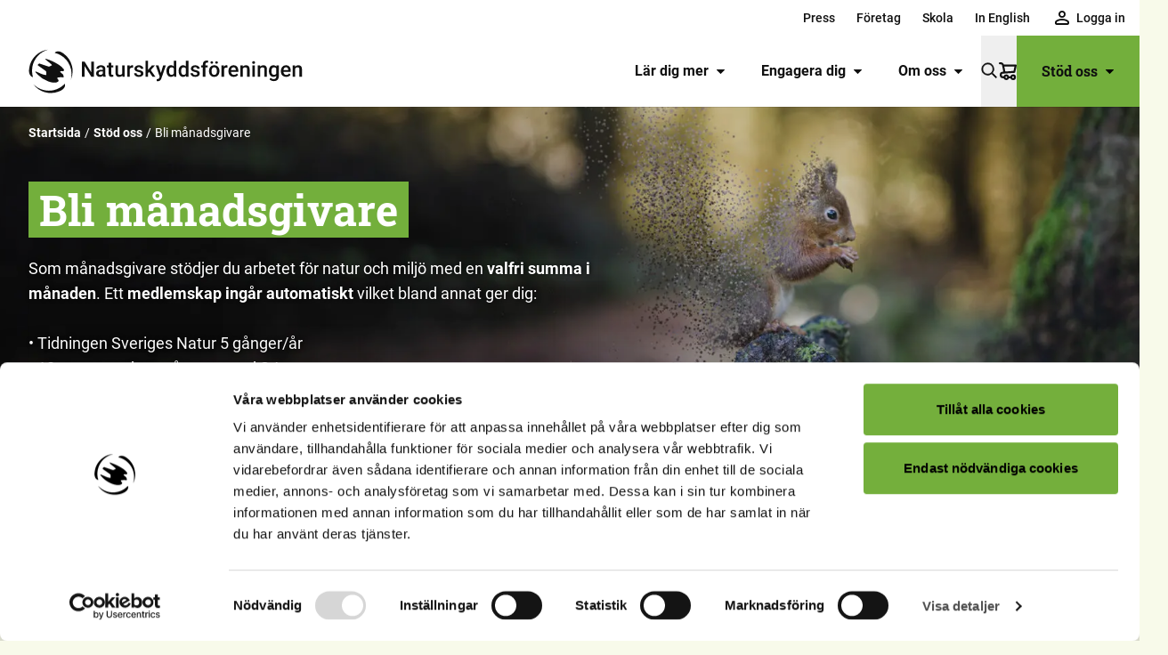

--- FILE ---
content_type: text/html; charset=utf-8
request_url: https://www.naturskyddsforeningen.se/stod-oss/bli-manadsgivare/
body_size: 26134
content:
<!DOCTYPE html><html lang="sv"><head><meta charSet="utf-8"/><meta name="viewport" content="width=device-width, initial-scale=1"/><title>Bli månadsgivare och stå upp för naturen – Naturskyddsföreningen</title><meta name="description" content="När du blir månadsgivare stöttar du Naturskyddsföreningens arbete för natur och miljö. Tillsammans har vi kraft att förändra."/><link rel="canonical" href="https://www.naturskyddsforeningen.se/stod-oss/bli-manadsgivare/"/><meta name="robots" content="index, follow, max-snippet:-1, max-image-preview:large, max-video-preview:-1"/><meta property="og:fb_app_id"/><meta property="og:image" content="https://cdn.naturskyddsforeningen.se/uploads/2022/09/28111921/2560x1440-hand-i-vatten.jpg"/><meta property="og:image:width" content="2560"/><meta property="og:image:height" content="1440"/><meta property="og:image:secure_url" content="https://cdn.naturskyddsforeningen.se/uploads/2022/09/28111921/2560x1440-hand-i-vatten.jpg"/><meta property="og:locale" content="sv_SE"/><meta property="og:type" content="article"/><meta property="og:title" content="Bli månadsgivare"/><meta property="og:description" content="När du blir månadsgivare stöttar du Naturskyddsföreningens arbete för natur och miljö. Tillsammans har vi kraft att förändra."/><meta property="og:url" content="https://www.naturskyddsforeningen.se/stod-oss/bli-manadsgivare/"/><meta property="og:site_name" content="Naturskyddsföreningen"/><meta name="twitter:card" content="summary_large_image"/><script type="application/ld+json">{"@context":"https://schema.org","@type":"WebPage","mainEntityOfPage":{"@type":"WebPage","@id":"https://www.naturskyddsforeningen.se/stod-oss/bli-manadsgivare/"},"isPartOf":{"@type":"WebSite","name":"Naturskyddsföreningen","url":"https://www.naturskyddsforeningen.se"},"breadcrumb":{"@type":"BreadcrumbList","itemListElement":[{"@type":"ListItem","position":1,"name":"Startsida","item":"https://www.naturskyddsforeningen.se"},{"@type":"ListItem","position":2,"name":"Stöd oss","item":"https://www.naturskyddsforeningen.se/stod-oss/"},{"@type":"ListItem","position":3,"name":"Bli månadsgivare","item":"https://www.naturskyddsforeningen.se/stod-oss/bli-manadsgivare/"}]},"headline":"Bli månadsgivare","datePublished":"2020-10-18T17:02:27+02:00","dateModified":"2020-10-18T17:02:27+02:00","publisher":{"@type":"Organization","name":"Naturskyddsföreningen","logo":{"@type":"ImageObject","url":"https://www.naturskyddsforeningen.se/logo.png"}},"author":[],"image":[{"@type":"ImageObject","url":"https://cdn.naturskyddsforeningen.se/uploads/2022/09/28111921/2560x1440-hand-i-vatten.jpg"}],"video":[],"inLanguage":"sv-SE","hasPart":{"@type":"FAQPage","mainEntity":[{"@type":"Question","name":"Vad ingår i ett medlemskap?","acceptedAnswer":{"@type":"Answer","text":"Gratis aktiviteter på många orter – delta i allt från naturvandringar till workshops.\r\n \tMöjlighet att bli aktiv – för dig som vill engagera dig ideellt i miljö- och naturfrågor.\r\n \tTidningen Sveriges Natur – landets största miljö- och naturtidning fem gånger per år.\r\n \tFörmånliga priser på att hyra våra stugor runt om i landet.\r\n \t10 procent på resor med SJ. Resor märkta med Bra Miljöval.\r\n \tRabatt på juridisk rådgivning och hjälp med att skriva testamente."}},{"@type":"Question","name":"Hur använder ni insamlade medel?","acceptedAnswer":{"@type":"Answer","text":"De gåvor som kommer in gör att vi på Naturskyddsföreningen kan arbeta med opinionsbildning och politisk påverkan; lokalt, nationellt och internationellt. Vi uppmärksammar brinnande miljöfrågor genom rapporter, kampanjer, böcker, debatter, konferenser och ett intensivt pressarbete, och lägger fram konkreta, konstruktiva förslag till politiker, företag och allmänhet för en mer hållbar framtid. \r\n\r\nDin gåva bidrar bland annat till arbetet för:   \r\n\r\n \tatt bromsa klimatförändringarna    \r\n \tbevarande av biologisk mångfald   \r\n \tfriskare hav och vatten   \r\n \tett hållbart och ekologiskt jordbruk   \r\n \tatt minska miljögifterna i vår vardag    \r\n \tett hållbart skogsbruk och skyddande av värdefulla skogar.   \r\n\r\nLäs mer om hur din gåva används här.  "}},{"@type":"Question","name":"Hur sänker eller höjer jag min månadsgåva? ","acceptedAnswer":{"@type":"Answer","text":"Kontakta oss på medlem@naturskyddsforeningen.se eller 08 - 702 65 77 så hjälper vi dig.  "}},{"@type":"Question","name":"Är gåvor till Naturskyddsföreningen avdragsgilla? ","acceptedAnswer":{"@type":"Answer","text":"Regeringen har bestämt att gåvor till vissa insamlingsorganisationer är avdragsgilla under vissa förutsättningar. Regeln gäller bara gåvor till social hjälpverksamhet och vetenskaplig forskning och tyvärr inte till miljö- och naturvårdsorganisationer. Reglerna finns att läsa på Skatteverket. \r\n\r\n&nbsp;"}},{"@type":"Question","name":"Hittar du inte svaret på din fråga?","acceptedAnswer":{"@type":"Answer","text":"Här hittar du svar på fler vanliga frågor."}}]}}</script><meta name="google-translate-customization" content="27a0d1e0e809c8a2-2a36ac7ec63d814c-g8702faf7ea57e7f4-11"/><meta name="google-site-verifications" content="kUZ_Tg002dJkTEjxQe2d_irj2uDIcvZnDT1cApBO2A4"/><meta name="google-site-verifications" content="32n2z5BgedyZQpIEKYhLSYp3afYuo8m15YsQexEUUoM"/><meta name="next-head-count" content="22"/><link rel="preload" href="/_next/static/css/505f74c906c8e185.css" as="style"/><link rel="stylesheet" href="/_next/static/css/505f74c906c8e185.css" data-n-g=""/><link rel="preload" href="/_next/static/css/649118dce294aa08.css" as="style"/><link rel="stylesheet" href="/_next/static/css/649118dce294aa08.css" data-n-p=""/><link rel="preload" href="/_next/static/css/e9f22f70d5e5bfa7.css" as="style"/><link rel="stylesheet" href="/_next/static/css/e9f22f70d5e5bfa7.css"/><link rel="preload" href="/_next/static/css/461deb40e2b33b17.css" as="style"/><link rel="stylesheet" href="/_next/static/css/461deb40e2b33b17.css"/><link rel="preload" href="/_next/static/css/84b7cfb85a5e16f0.css" as="style"/><link rel="stylesheet" href="/_next/static/css/84b7cfb85a5e16f0.css"/><link rel="preload" href="/_next/static/css/c2b7da9be632ac5b.css" as="style"/><link rel="stylesheet" href="/_next/static/css/c2b7da9be632ac5b.css"/><link rel="preload" href="/_next/static/css/f7d82cdbe8abfa5d.css" as="style"/><link rel="stylesheet" href="/_next/static/css/f7d82cdbe8abfa5d.css"/><link rel="preload" href="/_next/static/css/dd27ce2f7a22e2a7.css" as="style"/><link rel="stylesheet" href="/_next/static/css/dd27ce2f7a22e2a7.css"/><link rel="preload" href="/_next/static/css/07a16ac847ab0b0e.css" as="style"/><link rel="stylesheet" href="/_next/static/css/07a16ac847ab0b0e.css"/><link rel="preload" href="/_next/static/css/5ace031a97cea373.css" as="style"/><link rel="stylesheet" href="/_next/static/css/5ace031a97cea373.css"/><link rel="preload" href="/_next/static/css/aa4fa07694972479.css" as="style"/><link rel="stylesheet" href="/_next/static/css/aa4fa07694972479.css"/><noscript data-n-css=""></noscript><script defer="" nomodule="" src="/_next/static/chunks/polyfills-42372ed130431b0a.js"></script><script defer="" src="/_next/static/chunks/886.00bb320099ad2f69.js"></script><script defer="" src="/_next/static/chunks/3514.1465af5382b77306.js"></script><script defer="" src="/_next/static/chunks/753.6ed5a26943b12dfc.js"></script><script defer="" src="/_next/static/chunks/289.3359ac0ece8787a6.js"></script><script defer="" src="/_next/static/chunks/4231.ab69831c6d78eec2.js"></script><script defer="" src="/_next/static/chunks/235.5fb2a820934982e7.js"></script><script defer="" src="/_next/static/chunks/5796.0f720b1061d9c51f.js"></script><script defer="" src="/_next/static/chunks/7654.b84994e4596c0371.js"></script><script defer="" src="/_next/static/chunks/5089.a99acf845eb3934b.js"></script><script defer="" src="/_next/static/chunks/3122.aec51de90ae049ee.js"></script><script defer="" src="/_next/static/chunks/1698.7320b7d112dc3887.js"></script><script defer="" src="/_next/static/chunks/7375.1115df1005c23e22.js"></script><script defer="" src="/_next/static/chunks/5216.8851facbcd67ee21.js"></script><script defer="" src="/_next/static/chunks/4562.428d4aeac77a20d1.js"></script><script defer="" src="/_next/static/chunks/3508.5ea281f56e472178.js"></script><script defer="" src="/_next/static/chunks/8770.3d0a9ae17d690230.js"></script><script defer="" src="/_next/static/chunks/6550.9cadcb0fc974ff04.js"></script><script defer="" src="/_next/static/chunks/1563.122d18ed028be693.js"></script><script defer="" src="/_next/static/chunks/9023.cba9ac34477662c6.js"></script><script defer="" src="/_next/static/chunks/7052.a04e56b62d5cf602.js"></script><script src="/_next/static/chunks/webpack-6e208b0d1fbf3b80.js" defer=""></script><script src="/_next/static/chunks/framework-c6ee5607585ef091.js" defer=""></script><script src="/_next/static/chunks/main-c2408f1a3306638e.js" defer=""></script><script src="/_next/static/chunks/pages/_app-935f4e1c997295c4.js" defer=""></script><script src="/_next/static/chunks/4853-9b7b36fff4cb6256.js" defer=""></script><script src="/_next/static/chunks/6418-2bcafa1b7c941ac1.js" defer=""></script><script src="/_next/static/chunks/9880-4877e5aacd4089fb.js" defer=""></script><script src="/_next/static/chunks/pages/%5B%5B...slug%5D%5D-57c66eca8244f00f.js" defer=""></script><script src="/_next/static/Pop8_G8Obv2KjL1ESa6R2/_buildManifest.js" defer=""></script><script src="/_next/static/Pop8_G8Obv2KjL1ESa6R2/_ssgManifest.js" defer=""></script></head><body><div id="__next"><header id="header" class="header_header__t2T7K text-black-100 border-black-100/10 bg-white"><ul class="top_menu__naCUm" role="menu" data-location="top-menu"><li role="menuitem"><a data-menu="top" data-type="app-route" href="/press/">Press</a></li><li role="menuitem"><a data-menu="top" data-type="app-route" href="/stod-oss/foretag/">Företag</a></li><li role="menuitem"><a data-menu="top" data-type="app-route" href="/skola/">Skola</a></li><li role="menuitem"><a data-menu="top" data-type="app-route" href="/in-english/">In English</a></li><li role="menuitem" tabindex="0" class="menuItem_member__lP2cX top"></li></ul><div class="menu-bar"><ul class="featured_menu__UZKV9" role="menu" data-location="featured-menu"><li role="menuitem"><a data-menu="featured" data-type="app-route" href="/lar-dig-mer/">Lär dig mer<div class="toggle"><svg role="img" aria-label="caret" xmlns="http://www.w3.org/2000/svg" class="caret" viewBox="0 0 11 7"><path d="M1.5 1a.5.5 0 0 0-.354.853l3.985 4a.5.5 0 0 0 .707 0l4.016-4A.5.5 0 0 0 9.5 1z"></path></svg></div></a></li><li role="menuitem"><a data-menu="featured" data-type="app-route" href="/engagera-dig/">Engagera dig<div class="toggle"><svg role="img" aria-label="caret" xmlns="http://www.w3.org/2000/svg" class="caret" viewBox="0 0 11 7"><path d="M1.5 1a.5.5 0 0 0-.354.853l3.985 4a.5.5 0 0 0 .707 0l4.016-4A.5.5 0 0 0 9.5 1z"></path></svg></div></a></li><li role="menuitem"><a data-menu="featured" data-type="app-route" href="/om-oss/">Om oss<div class="toggle"><svg role="img" aria-label="caret" xmlns="http://www.w3.org/2000/svg" class="caret" viewBox="0 0 11 7"><path d="M1.5 1a.5.5 0 0 0-.354.853l3.985 4a.5.5 0 0 0 .707 0l4.016-4A.5.5 0 0 0 9.5 1z"></path></svg></div></a></li></ul><div class="search_search__bqKfw" role="search"><button type="button" aria-label="Sök" class=""><svg role="img" aria-label="Sök" viewBox="0 0 24 24" class="magnifier" xmlns="http://www.w3.org/2000/svg"><path d="M20.862 19.812l-5.039-5.04a.464.464 0 00-.332-.136h-.402A8.123 8.123 0 009.124 1 8.123 8.123 0 001 9.125a8.123 8.123 0 0013.636 5.968v.398c0 .125.05.243.137.332l5.039 5.04a.47.47 0 00.664 0l.386-.387a.47.47 0 000-.664zM9.125 15.999A6.87 6.87 0 012.25 9.125 6.87 6.87 0 019.125 2.25a6.87 6.87 0 016.874 6.875 6.87 6.87 0 01-6.874 6.874z"></path></svg></button></div><div class="support_support__RIlX6"><a class="main-item" data-type="app-route" href="/stod-oss/">Stöd oss<svg role="img" aria-label="caret" xmlns="http://www.w3.org/2000/svg" class="caret" viewBox="0 0 11 7"><path d="M1.5 1a.5.5 0 0 0-.354.853l3.985 4a.5.5 0 0 0 .707 0l4.016-4A.5.5 0 0 0 9.5 1z"></path></svg></a><div class="support_submenu__NY1CP menu_submenu__Z9YZ7"><nav><ul class="primary has-caret" role="menu" data-location="support-menu"><li role="menuitem"><a data-menu="support" data-type="app-route" href="/stod-oss/bli-medlem/">Bli medlem<svg role="img" aria-label="caret" xmlns="http://www.w3.org/2000/svg" class="caret right" viewBox="0 0 11 7"><path d="M1.5 1a.5.5 0 0 0-.354.853l3.985 4a.5.5 0 0 0 .707 0l4.016-4A.5.5 0 0 0 9.5 1z"></path></svg></a></li><li role="menuitem"><a data-menu="support" data-type="app-route" href="/stod-oss/ge-en-gava/">Ge en gåva<svg role="img" aria-label="caret" xmlns="http://www.w3.org/2000/svg" class="caret right" viewBox="0 0 11 7"><path d="M1.5 1a.5.5 0 0 0-.354.853l3.985 4a.5.5 0 0 0 .707 0l4.016-4A.5.5 0 0 0 9.5 1z"></path></svg></a></li><li role="menuitem"><a data-menu="support" data-type="app-route" href="/stod-oss/foretag/">Företag<svg role="img" aria-label="caret" xmlns="http://www.w3.org/2000/svg" class="caret right" viewBox="0 0 11 7"><path d="M1.5 1a.5.5 0 0 0-.354.853l3.985 4a.5.5 0 0 0 .707 0l4.016-4A.5.5 0 0 0 9.5 1z"></path></svg></a></li><li role="menuitem"><a data-menu="support" data-type="app-route" href="/stod-oss/stora-gavor-och-filantropi/">Stora gåvor och filantropi<svg role="img" aria-label="caret" xmlns="http://www.w3.org/2000/svg" class="caret right" viewBox="0 0 11 7"><path d="M1.5 1a.5.5 0 0 0-.354.853l3.985 4a.5.5 0 0 0 .707 0l4.016-4A.5.5 0 0 0 9.5 1z"></path></svg></a></li><li role="menuitem"><a data-menu="support" data-type="app-route" href="/stod-oss/testamente/">Testamente<svg role="img" aria-label="caret" xmlns="http://www.w3.org/2000/svg" class="caret right" viewBox="0 0 11 7"><path d="M1.5 1a.5.5 0 0 0-.354.853l3.985 4a.5.5 0 0 0 .707 0l4.016-4A.5.5 0 0 0 9.5 1z"></path></svg></a></li><li role="menuitem"><a data-menu="support" data-type="app-route" href="/butik/">Butik<svg role="img" aria-label="caret" xmlns="http://www.w3.org/2000/svg" class="caret right" viewBox="0 0 11 7"><path d="M1.5 1a.5.5 0 0 0-.354.853l3.985 4a.5.5 0 0 0 .707 0l4.016-4A.5.5 0 0 0 9.5 1z"></path></svg></a></li><li role="menuitem"><a data-menu="support" data-type="app-route" href="/stod-oss/">Fler sätt att stödja oss<svg role="img" aria-label="caret" xmlns="http://www.w3.org/2000/svg" class="caret right" viewBox="0 0 11 7"><path d="M1.5 1a.5.5 0 0 0-.354.853l3.985 4a.5.5 0 0 0 .707 0l4.016-4A.5.5 0 0 0 9.5 1z"></path></svg></a></li></ul><div class="social"><span class="footer_heading__qp5Kw">Följ oss</span><ul class="footer_social__cRo4D light"><li><a href="https://www.facebook.com/naturskyddsforeningen/" aria-label="facebook" rel="noreferrer noopener" target="_blank"><svg role="img" aria-label="Facebook, logotyp" xmlns="http://www.w3.org/2000/svg" viewBox="0 0 24 24" class="service facebook"><path d="M9 8h-3v4h3v12h5v-12h3.642l.358-4h-4v-1.667c0-.955.192-1.333 1.115-1.333h2.885v-5h-3.808c-3.596 0-5.192 1.583-5.192 4.615v3.385z"></path></svg></a></li><li><a href="https://www.instagram.com/naturskyddsforeningen/" aria-label="instagram" rel="noreferrer noopener" target="_blank"><svg role="img" aria-label="Instagram, logotyp" xmlns="http://www.w3.org/2000/svg" viewBox="0 0 22 22" class="service instagram"><g><path d="M10.87 5.478C7.852 5.478 5.35 7.938 5.35 11a5.505 5.505 0 005.522 5.522c3.062 0 5.521-2.502 5.521-5.522 0-3.02-2.502-5.522-5.521-5.522zm0 9.06A3.553 3.553 0 017.334 11a3.553 3.553 0 013.538-3.537A3.553 3.553 0 0114.408 11a3.553 3.553 0 01-3.537 3.537z"></path><circle cx="16.608" cy="5.349" r="1.251"></circle><path d="M19.843 2.114C18.722.949 17.125.345 15.313.345H6.428C2.675.345.173 2.847.173 6.6v8.843c0 1.855.603 3.451 1.811 4.616C3.15 21.18 4.702 21.74 6.471 21.74h8.8c1.854 0 3.407-.604 4.529-1.682 1.165-1.122 1.769-2.718 1.769-4.573V6.6c0-1.812-.604-3.365-1.726-4.486zm-.172 13.372c0 1.338-.475 2.416-1.251 3.15-.777.733-1.855 1.12-3.15 1.12h-8.8c-1.294 0-2.372-.387-3.148-1.12-.777-.777-1.165-1.856-1.165-3.193V6.6c0-1.294.388-2.373 1.165-3.149.733-.733 1.854-1.122 3.149-1.122h8.886c1.294 0 2.372.389 3.149 1.165.733.777 1.165 1.855 1.165 3.106v8.886z"></path></g></svg></a></li><li><a href="https://www.linkedin.com/company/naturskyddsforeningen/" aria-label="linkedin" rel="noreferrer noopener" target="_blank"><svg role="img" aria-label="LinkedIn, logotyp" xmlns="http://www.w3.org/2000/svg" viewBox="0 0 20 20" class="service linkedin"><path d="M0 6.471v13.218h4.282V6.471H0zM2.422 0C.958 0 0 .987 0 2.283c0 1.27.93 2.285 2.367 2.285h.027c1.493 0 2.423-1.016 2.423-2.285C4.79.987 3.887 0 2.422 0zM15.07 6.471c-2.273 0-3.291 1.283-3.86 2.183V6.782H6.928c.056 1.24 0 13.218 0 13.218h4.282v-7.382c0-.395.028-.79.141-1.072.31-.79 1.014-1.607 2.197-1.607 1.55 0 2.17 1.213 2.17 2.989V20H20v-7.58c0-4.06-2.112-5.949-4.93-5.949z"></path></svg></a></li><li><a href="https://www.tiktok.com/@naturskyddsforeningen" aria-label="tiktok" rel="noreferrer noopener" target="_blank"><svg role="img" aria-label="TikTok, logotyp" xmlns="http://www.w3.org/2000/svg" viewBox="0 0 448 512" class="service tiktok"><path d="M448,209.91a210.06,210.06,0,0,1-122.77-39.25V349.38A162.55,162.55,0,1,1,185,188.31V278.2a74.62,74.62,0,1,0,52.23,71.18V0l88,0a121.18,121.18,0,0,0,1.86,22.17h0A122.18,122.18,0,0,0,381,102.39a121.43,121.43,0,0,0,67,20.14Z"></path></svg></a></li><li><a href="https://www.youtube.com/user/naturskyddsf" aria-label="youtube" rel="noreferrer noopener" target="_blank"><svg role="img" aria-label="YouTube, logotyp" xmlns="http://www.w3.org/2000/svg" viewBox="0 0 27 20" class="service youtube"><path d="M13.516-.001h.077l.305.002c1.511.008 5.747.053 8.763.287.521.064 1.657.07 2.671 1.202.8.864 1.06 2.824 1.06 2.824s.266 2.301.266 4.603l-.001 2.394c-.017 2.22-.266 4.365-.266 4.365s-.26 1.96-1.059 2.821c-1.014 1.132-2.15 1.139-2.67 1.205-.874.067-1.85.12-2.832.16l-.803.03c-2.403.083-4.688.101-5.44.105h-.14l-.052.001h-.076c-.16-.001-2.293-.024-4.515-.08l-.534-.014c-1.601-.044-3.17-.106-4.005-.192-.593-.118-1.924-.084-2.94-1.215-.798-.862-1.058-2.822-1.058-2.822S0 13.375 0 11.073V8.678c.018-2.219.267-4.364.267-4.364s.26-1.96 1.059-2.824C2.34.36 3.476.352 3.996.288c.635-.05 1.324-.09 2.03-.124L6.56.14l.535-.022A185.03 185.03 0 0112.76.001l.305-.002h.077zm-3.516 5v10l8.333-5-8.333-5z"></path></svg></a></li></ul></div><svg role="img" aria-label="Svensk insamlingskontroll, logotyp" xmlns="http://www.w3.org/2000/svg" viewBox="0 0 818.96 202.19" class="fill-current max-w-[140px] mx-auto"><path d="M326.858 201.633h-2V.01h2v201.622M345.831 48.98l6.715-8.046c4.645 3.843 9.509 6.276 15.415 6.276 4.646 0 7.448-1.85 7.448-4.87v-.151c0-2.87-1.77-4.348-10.4-6.562-10.402-2.657-17.11-5.531-17.11-15.786v-.146c0-9.375 7.521-15.572 18.073-15.572 7.52 0 13.937 2.375 19.177 6.572l-5.906 8.562c-4.568-3.177-9.068-5.093-13.421-5.093-4.355 0-6.636 1.99-6.636 4.5v.145c0 3.386 2.213 4.495 11.135 6.787 10.473 2.729 16.375 6.489 16.375 15.489v.152c0 10.249-7.817 16-18.953 16-7.823 0-15.718-2.72-21.912-8.257M388.27 4.875h12.541l13.5 36.37 13.494-36.37h12.245l-20.868 52.004h-10.038L388.27 4.875m57.919 0h38.952v10.104h-27.666v10.473h24.344v10.115h-24.344v10.839h28.032v10.109h-39.318V4.875m50.679 0h10.474l24.197 31.796V4.875h11.213v51.64h-9.661l-25.01-32.833v32.833h-11.213V4.875m55.078 44.105 6.713-8.046c4.64 3.843 9.51 6.276 15.416 6.276 4.647 0 7.448-1.85 7.448-4.87v-.151c0-2.87-1.77-4.348-10.405-6.562-10.396-2.657-17.105-5.531-17.105-15.786v-.146c0-9.375 7.521-15.572 18.073-15.572 7.52 0 13.937 2.375 19.177 6.572l-5.907 8.562c-4.568-3.177-9.068-5.093-13.421-5.093-4.35 0-6.641 1.99-6.641 4.5v.145c0 3.386 2.214 4.495 11.136 6.787 10.478 2.729 16.385 6.489 16.385 15.489v.152c0 10.249-7.823 16-18.959 16-7.827 0-15.718-2.72-21.91-8.257m51.052-44.105h11.359v22.571l20.942-22.571h13.723L628.003 26.78l21.978 29.735h-13.645l-16.01-21.985-5.97 6.193v15.792h-11.358V4.875M349.885 77.266h11.36v51.64h-11.36v-51.64m24.385 0h10.479l24.193 31.797V77.266h11.207v51.64h-9.66l-25.005-32.823v32.822H374.27V77.266m54.893 44.114 6.713-8.041c4.641 3.838 9.51 6.27 15.417 6.27 4.645 0 7.448-1.843 7.448-4.87v-.145c0-2.875-1.772-4.344-10.396-6.563-10.407-2.656-17.12-5.53-17.12-15.79v-.146c0-9.365 7.525-15.562 18.073-15.562 7.525 0 13.942 2.365 19.181 6.568l-5.905 8.557c-4.573-3.177-9.068-5.094-13.428-5.094-4.344 0-6.63 1.99-6.63 4.505v.14c0 3.397 2.204 4.5 11.14 6.787 10.47 2.734 16.37 6.495 16.37 15.494v.146c0 10.26-7.818 16.005-18.957 16.005-7.819 0-15.71-2.724-21.906-8.26m77.731-14.09-6.855-16.744-6.863 16.744zm-11.948-30.39h10.473l22.13 52.004h-11.874l-4.718-11.583h-21.839l-4.718 11.583h-11.584l22.13-52.004m38.747.365h12.245l13.573 21.839 13.572-21.839h12.245v51.64h-11.292v-33.71l-14.525 22.053h-.297l-14.38-21.832v33.488h-11.14V77.266m63.638 0h11.363v41.317h25.74v10.322h-37.103V77.267m45.172-.001h11.358v51.64h-11.358v-51.64m24.386 0h10.473l24.193 31.797V77.266h11.218v51.64h-9.666l-25.005-32.823v32.822H666.89V77.266m54.679 25.969v-.15c0-14.672 11.433-26.703 27.067-26.703 9.292 0 14.906 2.516 20.286 7.083l-7.15 8.63c-3.99-3.317-7.532-5.23-13.505-5.23-8.26 0-14.823 7.298-14.823 16.08v.14c0 9.442 6.49 16.385 15.63 16.385 4.135 0 7.823-1.037 10.703-3.105v-7.374H748.34v-9.812h22.426v22.426c-5.312 4.5-12.62 8.186-22.057 8.186-16.083 0-27.14-11.29-27.14-26.556m56.505 18.145 6.709-8.041c4.65 3.838 9.52 6.27 15.416 6.27 4.65 0 7.458-1.843 7.458-4.87v-.145c0-2.875-1.781-4.344-10.406-6.563-10.401-2.656-17.115-5.53-17.115-15.79v-.146c0-9.365 7.527-15.562 18.073-15.562 7.526 0 13.948 2.365 19.177 6.568l-5.896 8.557c-4.578-3.177-9.073-5.094-13.431-5.094-4.35 0-6.63 1.99-6.63 4.505v.14c0 3.397 2.207 4.5 11.134 6.787 10.48 2.734 16.375 6.495 16.375 15.494v.146c0 10.26-7.818 16.005-18.958 16.005-7.817 0-15.708-2.724-21.906-8.26m-428.109 28.285h11.36v22.571l20.947-22.571h13.718l-21.02 21.905 21.984 29.728h-13.646l-16.01-21.978-5.974 6.198v15.78h-11.36v-51.633"></path><path d="M438.856 175.633v-.145c0-8.854-6.49-16.229-15.635-16.229-9.15 0-15.495 7.229-15.495 16.078v.15c0 8.855 6.496 16.224 15.635 16.224 9.152 0 15.495-7.229 15.495-16.078zm-43.01 0v-.145c0-14.682 11.582-26.707 27.515-26.707 15.937 0 27.37 11.874 27.37 26.556v.15c0 14.678-11.583 26.703-27.51 26.703-15.938 0-27.375-11.88-27.375-26.557m63.529-25.967h10.473l24.198 31.795v-31.795h11.213v51.633h-9.66l-25.01-32.821v32.821h-11.214v-51.633m69.492 10.478h-15.713v-10.478h42.785v10.478h-15.713V201.3h-11.36v-41.155m57.826 14.598c5.532 0 8.704-2.948 8.704-7.296v-.152c0-4.87-3.39-7.375-8.928-7.375h-11.286v14.822zm-22.869-25.077h23.604c6.562 0 11.655 1.844 15.051 5.239 2.87 2.881 4.427 6.938 4.427 11.807v.14c0 8.344-4.504 13.573-11.067 16.01l12.619 18.438h-13.28l-11.062-16.515h-8.933V201.3h-11.359v-51.634m93.481 25.967v-.145c0-8.854-6.49-16.229-15.635-16.229-9.151 0-15.494 7.229-15.494 16.078v.15c0 8.855 6.49 16.224 15.634 16.224 9.147 0 15.495-7.229 15.495-16.078zm-43.005 0v-.145c0-14.682 11.584-26.707 27.51-26.707 15.937 0 27.37 11.874 27.37 26.556v.15c0 14.678-11.578 26.703-27.51 26.703-15.937 0-27.37-11.88-27.37-26.557m64.071-25.967h11.36v41.31h25.743V201.3H678.37v-51.634m43.465 0h11.359v41.31h25.744V201.3h-37.103v-51.634M124.84 164.822h8.005v15.915l14.77-15.915h9.672l-14.823 15.447 15.5 20.958h-9.62l-11.286-15.5-4.214 4.37v11.13h-8.005v-36.405"></path><path d="M186.115 183.128v-.104c0-6.244-4.573-11.438-11.026-11.438-6.443 0-10.916 5.1-10.916 11.334v.104c0 6.24 4.577 11.442 11.02 11.442 6.448 0 10.922-5.099 10.922-11.338zm-30.312 0v-.104c0-10.348 8.16-18.828 19.39-18.828 11.234 0 19.297 8.375 19.297 18.724v.104c0 10.349-8.167 18.822-19.401 18.822-11.23 0-19.286-8.37-19.286-18.718m42.952-18.306h7.385l17.057 22.415v-22.415h7.901v36.405h-6.812l-17.625-23.146v23.146h-7.906v-36.405m47.159 7.39h-11.077v-7.39h30.16v7.39h-11.073v29.015h-8.01v-29.015m48.439 10.916v-.104c0-6.244-4.578-11.438-11.02-11.438-6.453 0-10.922 5.1-10.922 11.334v.104c0 6.24 4.573 11.442 11.02 11.442s10.922-5.099 10.922-11.338zm-30.317 0v-.104c0-10.348 8.167-18.828 19.396-18.828 11.234 0 19.296 8.375 19.296 18.724v.104c0 10.349-8.166 18.822-19.395 18.822-11.234 0-19.297-8.37-19.297-18.718"></path><path d="M228.074 120.52c-23.384 0-42.41-19.025-42.41-42.408 0-23.385 19.026-42.411 42.41-42.411s42.41 19.026 42.41 42.41c0 23.384-19.025 42.409-42.41 42.409zm-150.53 0c-23.383 0-42.408-19.025-42.408-42.408 0-23.385 19.027-42.411 42.409-42.411 23.386 0 42.41 19.026 42.41 42.41 0 23.384-19.024 42.409-42.41 42.409zM228.075.571c-36.323 0-66.886 25.105-75.264 58.872C144.43 25.676 113.866.57 77.543.57 34.788.571.003 35.354.003 78.113c0 42.639 34.595 77.345 77.19 77.535l-30.046 45.566h42.09c21.788-33.038 50.209-76.14 53.094-80.545 4.737-7.234 8.34-15.27 10.479-23.89 8.378 33.769 38.941 58.873 75.264 58.873 42.757 0 77.542-34.783 77.542-77.539 0-42.759-34.785-77.542-77.542-77.542"></path></svg></nav></div></div><div class="primary_primary__ssYB8"><button id="menubutton" type="button" aria-label="Öppna meny" aria-haspopup="true" aria-controls="primary-menu" class="toggle"><svg width="30" height="20" viewBox="0 0 30 20" class="fill-current burger" xmlns="http://www.w3.org/2000/svg"><path d="M30 18v2H0v-2h30zm0-9v2H0V9h30zm0-9v2H0V0h30z"></path></svg></button><div class="primary_submenu__68yqL menu_submenu__Z9YZ7"></div></div></div></header><div class="header_overlay__DTkCv no-print"></div><main class="page_main__f0m9H" data-template="page"><div class="block_wrapper__lYqnX block_width-bleed__cOvkv block_gap-small__lvyjl hero_hero__znQVZ light-summer-green has-image size-small" data-block="theme/hero"><div class="overlay dim-20"></div><div class="block_wrapper__lYqnX block_width-full__TwcKc block_gap-small__lvyjl breadcrumbs z-10" data-block="breadcrumbs"><ol class="breadcrumbs_list__kLXAj"><li class="breadcrumbs_crumb__HYVOt"><a class="font-bold" aria-label="Startsida" href="/">Startsida</a></li><li class="breadcrumbs_crumb__HYVOt"><a class="font-bold" aria-label="Stöd oss" href="https://www.naturskyddsforeningen.se/stod-oss/">Stöd oss</a></li><li class="breadcrumbs_crumb__HYVOt">Bli månadsgivare</li></ol></div><div class="inner-wrapper"><div class="content"><div class="block_wrapper__lYqnX block_width-bleed__cOvkv block_gap-none__MsMGL heading_heading__2cHFh page serif level-1 text-effect text-bg green" data-block="core/heading"><h1 class="wp-block-heading is-style-serif" id="h-bli-manadsgivare"><strong>Bli månadsgivare</strong></h1></div><div class="block_wrapper__lYqnX block_width-bleed__cOvkv block_gap-content__VCkTD paragraph_paragraph__gH54w sans text-effect shadow-sm" data-block="core/paragraph"><p class="is-style-sans">Som månadsgivare stödjer du arbetet för natur och miljö med en&nbsp;<strong>valfri summa i månaden</strong>. Ett&nbsp;<strong>medlemskap ingår automatiskt&nbsp;</strong>vilket bland annat ger dig:<br><br>• Tidningen Sveriges Natur 5 gånger/år<br>• 10 procent rabatt på resor med SJ<br>• Delta gratis i aktiviteter över hela landet<br>• Exklusiva rabatter och erbjudanden</p></div></div></div></div><div class="block_wrapper__lYqnX block_width-column__YwnUn block_gap-normal__ag2uM"><div class="bg-summer-green-50 py-4 px-6 mb-6 rounded-sm"><div class="bankIdStyles_contentHolder__cwlff"><p><strong>Är du under 18 år?</strong> Då kan du inte bli medlem via autogiro. Välj istället <a href="https://www.naturskyddsforeningen.se/stod-oss/bli-arsmedlem-ungdom/">årsbetalning här</a>.</p>
</div></div><div class="checkout-step relative p-5 sm:p-6 bg-white border-2 rounded mb-6 border-summer-green-100 mb-6"><div class="flex items-center" id="stepHeader"><div class="flex-col"><div class="text-sm font-bold">Steg <!-- -->1<!-- --> av <!-- -->3</div><p class="text-lg font-bold lg:text-3xl mb-4">Välj månadsgåva</p></div></div><div class="flex flex-col" id="stepContent"><form><div class="flex flex-wrap mb-6 font-bold border divide-y rounded border-black-100/20 divide lg:divide-y-0 lg:divide-x"><label for="amount-500" class="w-full lg:w-auto flex flex-grow px-4 xl:px-6 py-4 cursor-pointer items-center text-lg group border-black-100/20 amount-label "><input type="radio" id="amount-500" class="amount_amount__X9cFq absolute -z-1" name="amount" value="500"/><span class="checkmark-circle inline-flex h-5 w-5 mr-3 rounded-full border border-black-100/25 items-center justify-center group-hover:bg-green-100 group-hover:border-green-100 flex-shrink-0  "></span>500<!-- --> kr</label><label for="amount-300" class="w-full lg:w-auto flex flex-grow px-4 xl:px-6 py-4 cursor-pointer items-center text-lg group border-black-100/20 amount-label bg-green-25 color-white selected-amount relative amount_selectedAmount__eNEZC "><input type="radio" id="amount-300" class="amount_amount__X9cFq absolute -z-1" name="amount" value="300"/><span class="checkmark-circle inline-flex h-5 w-5 mr-3 rounded-full border border-black-100/25 items-center justify-center group-hover:bg-green-100 group-hover:border-green-100 flex-shrink-0 bg-green-100 text-black border-green-100 "><svg xmlns="http://www.w3.org/2000/svg" viewBox="0 0 24 24" class="w-2 h-2"><path d="M20.285 2l-11.285 11.567-5.286-5.011-3.714 3.716 9 8.728 15-15.285z"></path></svg></span>300<!-- --> kr</label><label for="amount-150" class="w-full lg:w-auto flex flex-grow px-4 xl:px-6 py-4 cursor-pointer items-center text-lg group border-black-100/20 amount-label "><input type="radio" id="amount-150" class="amount_amount__X9cFq absolute -z-1" name="amount" value="150"/><span class="checkmark-circle inline-flex h-5 w-5 mr-3 rounded-full border border-black-100/25 items-center justify-center group-hover:bg-green-100 group-hover:border-green-100 flex-shrink-0  "></span>150<!-- --> kr</label></div><div class="mb-6"><label for="customValue" class="flex items-center px-4 xl:px-6 py-4 text-lg font-bold border border-black-100/20 rounded cursor-pointer group "><span class="checkmark-circle inline-flex h-5 w-5 mr-3 rounded-full border border-black-100/25 items-center justify-center group-hover:bg-green-100 group-hover:border-green-100 flex-shrink-0  "></span>Valfritt</label></div><div class="flex "><button data-theme="lime" aria-label="Nästa" class="button_button__817eI button_theme-lime__CNVgI flex-grow mx-auto md:flex-grow-0 submit-step-button btn" type="submit">Nästa</button></div></form></div></div><div class="checkout-step relative p-5 sm:p-6 bg-white border-2 rounded mb-6 cursor-not-allowed text-black-25 border-summer-green-50 mb-6"><div class="flex items-center" id="stepHeader"><div class="flex-col"><div class="text-sm font-bold">Steg <!-- -->2<!-- --> av <!-- -->3</div><p class="text-lg font-bold lg:text-3xl">Fyll i dina uppgifter</p></div></div></div><div class="checkout-step relative p-5 sm:p-6 bg-white border-2 rounded mb-6 cursor-not-allowed text-black-25 border-summer-green-50 "><div class="flex items-center" id="stepHeader"><div class="flex-col"><div class="text-sm font-bold">Steg <!-- -->3<!-- --> av <!-- -->3</div><p class="text-lg font-bold lg:text-3xl">Betalning och signering</p></div></div></div></div></main><footer class="footer_footer__9SSYX"><div class="block_wrapper__lYqnX block_width-bleed__cOvkv block_gap-none__MsMGL template_template__Es_BF"><div class="block_wrapper__lYqnX block_width-bleed__cOvkv block_gap-none__MsMGL group_group__gEYOc group_standard__xoteK in-footer green" data-block="core/group"><div class="block_wrapper__lYqnX block_width-full__TwcKc block_gap-normal__ag2uM grid grid-cols-1 lg:grid-cols-2 lg:gap-12 gap-y-4 lg:gap-y-0 faq_faq__p45UQ"><div class="col-span-1"><h3 class="mb-2">Kontakt</h3><div class="pt-3 mb-4 leading-normal sm:text-xl wysiwyg-content"><p><span data-contrast="auto">Du är alltid välkommen att kontakta vår medlems- och givarservice på telefon 08-702 65 77 eller via e-post</span><i><span data-contrast="none"> </span></i><a href="mailto:medlem@naturskyddsforeningen.se"><span data-contrast="none">medlem@naturskyddsforeningen.se</span></a><span data-contrast="none">. </span></p>
</div></div><div class="col-span-1"><h3 class="mb-2">Vanliga frågor</h3><div class="divide-y divide-black-100/10"><div class="py-3 sm:py-4"><button aria-label="Öppna" class="flex items-center justify-between w-full font-bold"><p class="pr-3 text-lg text-left sm:text-xl">Vad ingår i ett medlemskap?</p><span class="flex items-center justify-center w-8 h-8 faq_caret__Iequm"><svg xmlns="http://www.w3.org/2000/svg" class="transform origin-center w-5.5 h-auto transition-transform ease-in-out duration-75" viewBox="0 0 24 24"><path d="M7.41 8.59 12 13.17l4.59-4.58L18 10l-6 6-6-6 1.41-1.41Z"></path></svg></span></button></div><div class="py-3 sm:py-4"><button aria-label="Öppna" class="flex items-center justify-between w-full font-bold"><p class="pr-3 text-lg text-left sm:text-xl">Hur använder ni insamlade medel? </p><span class="flex items-center justify-center w-8 h-8 faq_caret__Iequm"><svg xmlns="http://www.w3.org/2000/svg" class="transform origin-center w-5.5 h-auto transition-transform ease-in-out duration-75" viewBox="0 0 24 24"><path d="M7.41 8.59 12 13.17l4.59-4.58L18 10l-6 6-6-6 1.41-1.41Z"></path></svg></span></button></div><div class="py-3 sm:py-4"><button aria-label="Öppna" class="flex items-center justify-between w-full font-bold"><p class="pr-3 text-lg text-left sm:text-xl">Hur sänker eller höjer jag min månadsgåva?  </p><span class="flex items-center justify-center w-8 h-8 faq_caret__Iequm"><svg xmlns="http://www.w3.org/2000/svg" class="transform origin-center w-5.5 h-auto transition-transform ease-in-out duration-75" viewBox="0 0 24 24"><path d="M7.41 8.59 12 13.17l4.59-4.58L18 10l-6 6-6-6 1.41-1.41Z"></path></svg></span></button></div><div class="py-3 sm:py-4"><button aria-label="Öppna" class="flex items-center justify-between w-full font-bold"><p class="pr-3 text-lg text-left sm:text-xl">Är gåvor till Naturskyddsföreningen avdragsgilla?  </p><span class="flex items-center justify-center w-8 h-8 faq_caret__Iequm"><svg xmlns="http://www.w3.org/2000/svg" class="transform origin-center w-5.5 h-auto transition-transform ease-in-out duration-75" viewBox="0 0 24 24"><path d="M7.41 8.59 12 13.17l4.59-4.58L18 10l-6 6-6-6 1.41-1.41Z"></path></svg></span></button></div><div class="py-3 sm:py-4"><button aria-label="Öppna" class="flex items-center justify-between w-full font-bold"><p class="pr-3 text-lg text-left sm:text-xl">Hittar du inte svaret på din fråga?</p><span class="flex items-center justify-center w-8 h-8 faq_caret__Iequm"><svg xmlns="http://www.w3.org/2000/svg" class="transform origin-center w-5.5 h-auto transition-transform ease-in-out duration-75" viewBox="0 0 24 24"><path d="M7.41 8.59 12 13.17l4.59-4.58L18 10l-6 6-6-6 1.41-1.41Z"></path></svg></span></button></div></div></div></div></div></div><div class="newsletter_newsletter__khsjV green"><div class="inner-wrapper"><div class="info"><h2>Skriv upp dig för vårt nyhetsbrev!</h2><p>Få nyheter, miljösegrar, namninsamlingar, tips om hur du kan vara en del av omställningen och mycket mer direkt till din mejl.</p></div><form><div class="hidden"></div><label class="sr-only" for="newsletter-email">Fyll i med din e-postadress</label><input id="newsletter-email" class="newsletter_input__iTFsV" type="email" autoComplete="email" name="email" required="" placeholder="Fyll i med din e-postadress"/><div class="newsletter_description__AJS6_"><p class="p1"><span class="s1">När du lämnat dina uppgifter kommer de att behandlas av Naturskyddsföreningen. Du har rätt till information om hur </span><a href="https://www.naturskyddsforeningen.se/om-personuppgifter/"><span class="s2">dina personuppgifter behandlas</span></a><span class="s1">.</span></p>
</div><button class="newsletter_button__v0p3P" aria-label="Prenumerera nu" disabled="" type="submit">Prenumerera nu</button></form></div></div><div class="inner-wrapper"><div class="logos"><svg role="img" aria-label="Naturskyddsföreningen, logotyp" width="300px" height="50px" xmlns="http://www.w3.org/2000/svg" viewBox="0 0 300 50" class="fill-current logo logo_siteLogo__WXJdH"><g fill-rule="evenodd"><path d="M39.925 5.405a25.3 25.3 0 00-1.998-1.351l-.05-.03c-.7-.396-1.414-.718-2.135-.95-1.87-.608-3.573-.542-4.924.19a4.182 4.182 0 00-1.249.996c-.029.034-.056.07-.083.104a24.455 24.455 0 016.56 2.54A24.694 24.694 0 0146.64 18.806a24.469 24.469 0 011.626 13.276 25.295 25.295 0 01-.073.46 19.9 19.9 0 01-.124.657l-.055.265a25.52 25.52 0 01-.45 1.788c4.682-10.283 1.772-22.79-7.64-29.847M40.956 39.168a24.449 24.449 0 01-5.478 4.411 24.697 24.697 0 01-15.605 3.227 24.47 24.47 0 01-12.311-5.232c-.11-.087-.219-.176-.327-.264l-.035-.03c-.14-.116-.28-.234-.415-.355l-.092-.08-.202-.182c-.46-.413-.9-.841-1.323-1.283 6.565 9.197 18.85 12.93 29.668 8.308a25.15 25.15 0 002.168-1.054l.05-.028c.694-.408 1.33-.867 1.893-1.374 1.46-1.316 2.254-2.824 2.297-4.36a4.205 4.205 0 00-.239-1.58c-.015-.042-.032-.083-.05-.124M8.35 10.534a24.477 24.477 0 0111.343-8.958c.131-.05.262-.102.394-.15l.042-.016c.171-.063.343-.124.515-.183l.116-.038c.085-.03.172-.057.259-.085A24.236 24.236 0 0122.79.601C11.544 1.687 2.168 10.46.762 22.139a25.636 25.636 0 00-.172 2.405l.001.057c.006.805.085 1.585.243 2.327.41 1.922 1.318 3.364 2.627 4.169a4.21 4.21 0 001.62.602A24.42 24.42 0 014 24.75a24.69 24.69 0 014.35-14.215"></path><path d="M36.774 24.964c.562-.135 1.218-.026 1.79.022.464.039 1.023-.007 1.318-.423.275-.388.233-.839.076-1.257-.086-.227-.186-.46-.328-.64-2.563-3.247-5.158-4.68-6.504-5.524-3.372-2.113-7.944-4.32-11.74-5.547l-1.544-.496-.437-.14a.869.869 0 01-.049-.013c-.3-.074-.545-.078-.575.139-.034.242.427.553.8.747l.103.41c2.03 1.646 5.622 4.464 6.452 5.568.093.125.178.254.26.386.111.18.1.188-.094.275-.176.078-.35.16-.524.246-.567.277-1.355.696-1.938.939-.576.24-1.018.204-1.607.035-.172-.049-1.68-.563-3.526-1.19l-.276-.093-.728-.244-1.03-.346-1.187-.398-1.192-.4-1.052-.352-.76-.255-.077-.025a.482.482 0 00-.517.093c-.029.024-.057.05-.087.072l-.028.022-.586.485-.056.046-.3.248c-.022.02-.044.039-.064.06-.026.025-.05.052-.075.08a.782.782 0 00-.012.97l.034.042.01.01.03.032.01.012c.026.026.054.05.082.074l6.691 4.776c.173.123.342.243.503.36 1.116.819 1.91 1.515 1.954 1.865.01.087.103 2.962.103 3.049v.19c0 .037 0 .073-.003.108l-.001.013c-.027.132-.122.218-.247.263a.948.948 0 01-.398.057c-1.184-.082-2.367-.349-3.488-.72a17.79 17.79 0 01-1.288-.485c-1.422-.596-2.817-1.25-4.243-1.837-.444-.183-.885-.373-1.326-.562l-.216-.092c-.135-.057-.276-.123-.42-.178l-.013-.005-.147-.055c-.213-.075-.339-.007-.394.153-.537-.35-.05.7.754 1.568.012.013 1.079 1.136 1.535 1.613 3.294 3.45 7.216 6.012 11.675 7.697 1.234.467 2.498.86 3.792 1.124 1.984.403 3.5.602 5.473.201 1.256-.256 2.992-.856 2.778-2.459a1.157 1.157 0 00-.018-.105c-.123-.58-.553-.614-.899-1.072-.294-.39-.504-1.342-.587-1.81 1.073-.227 4.485-.538 4.908-.516.274.014 1.125.356 1.34.43.047.017.095.032.142.048v-.616c.264.015.538.064.805.173l.146.07v-.004c.165-.582-.057-1.14-.37-1.48a1.683 1.683 0 00-.003-.302c-.058-.522-.258-1.047-.6-1.446-.337-.394-.744-.726-1.14-1.057-.212-.177-.428-.353-.629-.544-.404-.387-.896-.712-1.317-1.093.127-.51.336-.811 1.076-.99"></path><g><path d="M72.114 26.731l-7.282-11.6H62v16.288h2.832V19.862l7.26 11.557h2.83V15.13h-2.808v11.601M84.54 28.016a2.597 2.597 0 01-1.069 1.053 3.08 3.08 0 01-1.516.392c-.582 0-1.046-.154-1.392-.466-.347-.308-.521-.724-.521-1.247 0-.64.253-1.136.76-1.486.508-.352 1.265-.526 2.271-.526h1.467v2.28zm2.718-4.853c-.022-1.29-.455-2.292-1.298-3.004-.843-.713-1.973-1.069-3.39-1.069-.932 0-1.777.165-2.534.494-.757.327-1.356.78-1.795 1.357-.44.58-.66 1.2-.66 1.864H80.3c0-.478.197-.871.592-1.18.396-.31.902-.465 1.522-.465.716 0 1.249.188 1.6.565.35.376.526.878.526 1.505v.794h-1.667c-1.783 0-3.153.345-4.112 1.034-.958.69-1.438 1.682-1.438 2.971 0 1.021.385 1.88 1.153 2.573.768.694 1.76 1.041 2.976 1.041 1.253 0 2.312-.451 3.177-1.353.09.521.194.898.313 1.13h2.775v-.19c-.306-.65-.459-1.52-.459-2.608v-5.46zM93.885 29.086c-.184-.204-.275-.538-.275-1v-6.758h2.137v-2.013H93.61v-2.943h-2.718v2.943H88.9v2.013h1.992v6.857c0 2.306 1.044 3.458 3.133 3.458.574 0 1.17-.087 1.79-.258v-2.103a4.17 4.17 0 01-.952.112c-.47 0-.796-.103-.978-.308M105.46 28.007c-.463.948-1.354 1.42-2.674 1.42-1.276 0-1.914-.766-1.914-2.305v-7.807h-2.718v7.842c0 1.454.337 2.566 1.013 3.334.674.768 1.669 1.152 2.981 1.152 1.47 0 2.603-.47 3.4-1.41l.068 1.186h2.562V19.315h-2.718v8.692M113.604 20.668l-.066-1.353h-2.596v12.104h2.718V23.14c.433-.954 1.271-1.43 2.518-1.43.38 0 .75.029 1.107.088l.012-2.552c-.254-.104-.575-.156-.963-.156-1.164 0-2.073.526-2.73 1.578M126.469 25.16c-.608-.326-1.445-.605-2.511-.84-1.067-.235-1.776-.467-2.126-.698a1.101 1.101 0 01-.526-.974c0-.462.189-.833.565-1.107.376-.277.863-.415 1.46-.415.641 0 1.156.174 1.543.52.389.347.583.782.583 1.304h2.718c0-1.141-.446-2.07-1.336-2.785-.892-.716-2.061-1.075-3.508-1.075-1.357 0-2.477.35-3.356 1.051-.88.702-1.32 1.575-1.32 2.618 0 1.246.678 2.197 2.035 2.854.62.297 1.392.545 2.316.738.926.194 1.588.417 1.987.672.399.253.598.621.598 1.107 0 .44-.187.795-.56 1.068-.373.273-.917.408-1.632.408-.74 0-1.332-.173-1.78-.52-.448-.346-.69-.84-.727-1.482h-2.64c0 .724.216 1.4.649 2.026.432.625 1.037 1.119 1.812 1.476.776.358 1.66.537 2.651.537 1.462 0 2.644-.338 3.547-1.012.902-.675 1.353-1.557 1.353-2.647 0-.649-.147-1.2-.442-1.655-.294-.455-.745-.845-1.353-1.169M140.724 19.315h-3.27l-3.344 3.77-.852 1.063v-9.912h-2.719v17.183h2.72v-3.95l1.208-1.241 3.594 5.191h3.144l-4.98-7.059 4.5-5.045M147.126 27.525l-2.563-8.21h-2.93l4.25 12.04-.39 1.04c-.203.588-.475 1.007-.822 1.256-.348.25-.864.375-1.55.375l-.516-.034v2.114a4.84 4.84 0 001.31.202c1.768 0 3.021-1.018 3.759-3.054l4.81-13.94h-2.897l-2.46 8.211M161.089 27.94c-.515.991-1.327 1.487-2.439 1.487-.873 0-1.547-.344-2.021-1.034-.472-.69-.709-1.65-.709-2.88 0-1.404.238-2.453.717-3.151.476-.697 1.155-1.045 2.036-1.045 1.11 0 1.916.486 2.416 1.454v5.169zm0-7.506c-.79-.896-1.827-1.344-3.11-1.344-1.454 0-2.616.565-3.479 1.696-.866 1.13-1.298 2.627-1.298 4.49 0 1.962.438 3.514 1.314 4.655.877 1.142 2.023 1.712 3.44 1.712 1.358 0 2.442-.492 3.255-1.477l.134 1.253h2.462V14.236h-2.718v6.198zM174.12 27.94c-.515.991-1.328 1.487-2.439 1.487-.872 0-1.546-.344-2.019-1.034-.475-.69-.71-1.65-.71-2.88 0-1.404.239-2.453.716-3.151.476-.697 1.156-1.045 2.036-1.045 1.112 0 1.917.486 2.416 1.454v5.169zm0-7.506c-.791-.896-1.827-1.344-3.11-1.344-1.454 0-2.614.565-3.48 1.696-.865 1.13-1.299 2.627-1.299 4.49 0 1.962.44 3.514 1.316 4.655.876 1.142 2.023 1.712 3.44 1.712 1.358 0 2.442-.492 3.255-1.477l.135 1.253h2.461V14.236h-2.718v6.198zM187.24 25.16c-.608-.326-1.446-.605-2.51-.84-1.067-.235-1.777-.467-2.127-.698a1.103 1.103 0 01-.526-.974c0-.462.189-.833.564-1.107.376-.277.863-.415 1.46-.415.642 0 1.156.174 1.545.52.388.347.583.782.583 1.304h2.716c0-1.141-.445-2.07-1.337-2.785-.89-.716-2.06-1.075-3.506-1.075-1.357 0-2.477.35-3.356 1.051-.88.702-1.32 1.575-1.32 2.618 0 1.246.678 2.197 2.035 2.854.62.297 1.391.545 2.316.738.925.194 1.588.417 1.986.672.4.253.598.621.598 1.107 0 .44-.186.795-.56 1.068-.372.273-.916.408-1.632.408-.738 0-1.332-.173-1.778-.52-.448-.346-.69-.84-.728-1.482h-2.64c0 .724.215 1.4.65 2.026.43.625 1.035 1.119 1.81 1.476.776.358 1.66.537 2.652.537 1.463 0 2.645-.338 3.547-1.012.902-.675 1.353-1.557 1.353-2.647 0-.649-.148-1.2-.442-1.655-.293-.455-.745-.845-1.353-1.169M193.477 15.096c-.747.731-1.12 1.768-1.12 3.11v1.109h-1.845v2.013h1.846V31.42h2.718V21.33h2.461v-2.014h-2.46V18.24c0-1.336.647-2.003 1.947-2.003.394 0 .74.03 1.04.09l.067-2.127A6.304 6.304 0 00196.61 14c-1.342 0-2.386.365-3.132 1.096M202.025 17.457c.439 0 .786-.127 1.04-.38.253-.254.38-.566.38-.94 0-.372-.127-.686-.38-.94-.254-.254-.601-.38-1.04-.38-.44 0-.785.126-1.036.38a1.29 1.29 0 00-.374.94c0 .374.124.686.374.94.251.253.595.38 1.036.38M206.797 28.399c-.512.715-1.226 1.073-2.145 1.073-.917 0-1.632-.352-2.146-1.057-.516-.706-.774-1.68-.774-2.926 0-1.401.262-2.454.785-3.159.522-.705 1.227-1.057 2.114-1.057.902 0 1.617.357 2.142 1.072.526.717.789 1.686.789 2.91 0 1.38-.256 2.428-.765 3.144zm1.811-7.731c-1.018-1.052-2.343-1.578-3.977-1.578-1.105 0-2.08.256-2.932.767-.85.511-1.51 1.242-1.979 2.192-.471.951-.704 2.02-.704 3.206v.134c0 1.894.512 3.41 1.537 4.547 1.026 1.138 2.391 1.707 4.1 1.707 1.12 0 2.104-.258 2.96-.773.853-.513 1.51-1.24 1.969-2.18.457-.942.687-2.007.687-3.2l-.01-.638c-.083-1.738-.633-3.132-1.65-4.184zM207.137 17.469c.44 0 .786-.128 1.04-.38.253-.255.38-.568.38-.94 0-.373-.127-.687-.38-.94-.254-.254-.6-.382-1.04-.382-.44 0-.787.128-1.04.382-.254.253-.381.567-.381.94 0 .372.127.685.38.94.254.252.602.38 1.041.38M215.127 20.668l-.067-1.353h-2.596v12.104h2.72V23.14c.432-.954 1.27-1.43 2.516-1.43.382 0 .75.029 1.108.088l.011-2.552c-.254-.104-.574-.156-.962-.156-1.164 0-2.074.526-2.73 1.578M227.92 24.237h-5.18c.126-.933.418-1.66.876-2.183.46-.522 1.061-.781 1.807-.781.754 0 1.343.232 1.768.699.424.466.668 1.153.728 2.062v.203zm-2.484-5.147a5.2 5.2 0 00-2.82.793c-.843.53-1.498 1.272-1.964 2.223-.466.95-.7 2.03-.7 3.238v.335c0 1.805.537 3.251 1.606 4.337 1.071 1.085 2.467 1.627 4.191 1.627 1.007 0 1.913-.2 2.724-.599a4.895 4.895 0 001.94-1.684l-1.465-1.398c-.782 1.007-1.798 1.51-3.043 1.51-.888 0-1.625-.29-2.21-.874-.585-.582-.92-1.37-1-2.37h7.908v-1.096c0-1.925-.448-3.412-1.347-4.464-.9-1.052-2.172-1.578-3.82-1.578zM238.936 19.09c-1.454 0-2.63.54-3.524 1.623l-.078-1.398h-2.562v12.104h2.718v-8.614c.538-.992 1.354-1.488 2.45-1.488.754 0 1.296.184 1.627.553.333.37.498.938.498 1.706v7.843h2.72v-8c-.045-2.886-1.328-4.329-3.85-4.329M247.092 14.694c-.493 0-.87.14-1.136.417-.265.278-.397.628-.397 1.048 0 .414.132.758.397 1.031.266.276.643.413 1.136.413.492 0 .872-.137 1.141-.413.268-.273.403-.617.403-1.031 0-.42-.135-.77-.403-1.048-.27-.277-.649-.417-1.141-.417M245.726 31.42h2.72V19.314h-2.72zM257.627 19.09c-1.454 0-2.628.54-3.522 1.623l-.078-1.398h-2.563v12.104h2.718v-8.614c.538-.992 1.355-1.488 2.45-1.488.753 0 1.297.184 1.629.553.33.37.497.938.497 1.706v7.843h2.718v-8c-.044-2.886-1.328-4.329-3.849-4.329M271.528 28.016c-.53.943-1.342 1.411-2.44 1.411-.879 0-1.567-.348-2.061-1.046-.497-.697-.746-1.652-.746-2.869 0-1.38.249-2.423.746-3.132.494-.709 1.19-1.063 2.084-1.063 1.098 0 1.903.458 2.417 1.376v5.323zm.146-7.483c-.791-.962-1.877-1.443-3.256-1.443-1.462 0-2.635.562-3.518 1.685-.885 1.122-1.327 2.622-1.327 4.501 0 1.992.45 3.551 1.349 4.678.898 1.126 2.057 1.69 3.474 1.69 1.305 0 2.349-.437 3.132-1.31v.817c0 .947-.26 1.664-.783 2.152-.522.49-1.234.734-2.137.734-1.224 0-2.253-.497-3.088-1.488l-1.287 1.633c.44.597 1.085 1.08 1.93 1.45a6.45 6.45 0 002.602.553c1.678 0 3.011-.458 3.999-1.376.988-.917 1.483-2.17 1.483-3.758V19.315h-2.451l-.122 1.218zM284.441 24.237h-5.18c.126-.933.42-1.66.879-2.183.457-.522 1.06-.781 1.806-.781.753 0 1.342.232 1.768.699.425.466.667 1.153.727 2.062v.203zm-2.484-5.147c-1.037 0-1.977.265-2.82.793-.842.53-1.496 1.272-1.962 2.223-.467.95-.7 2.03-.7 3.238v.335c0 1.805.535 3.251 1.606 4.337 1.07 1.085 2.467 1.627 4.189 1.627 1.007 0 1.915-.2 2.724-.599a4.878 4.878 0 001.94-1.684l-1.464-1.398c-.784 1.007-1.797 1.51-3.043 1.51-.887 0-1.624-.29-2.21-.874-.586-.582-.92-1.37-1-2.37h7.909v-1.096c0-1.925-.45-3.412-1.349-4.464-.898-1.052-2.172-1.578-3.82-1.578zM295.36 19.09c-1.454 0-2.629.54-3.524 1.623l-.079-1.398h-2.561v12.104h2.718v-8.614c.538-.992 1.353-1.488 2.451-1.488.753 0 1.296.184 1.628.553.331.37.497.938.497 1.706v7.843h2.719v-8c-.045-2.886-1.327-4.329-3.849-4.329"></path></g></g></svg><div><svg role="img" aria-label="Svensk insamlingskontroll, logotyp" xmlns="http://www.w3.org/2000/svg" viewBox="0 0 818.96 202.19" class="fill-current ninety"><path d="M326.858 201.633h-2V.01h2v201.622M345.831 48.98l6.715-8.046c4.645 3.843 9.509 6.276 15.415 6.276 4.646 0 7.448-1.85 7.448-4.87v-.151c0-2.87-1.77-4.348-10.4-6.562-10.402-2.657-17.11-5.531-17.11-15.786v-.146c0-9.375 7.521-15.572 18.073-15.572 7.52 0 13.937 2.375 19.177 6.572l-5.906 8.562c-4.568-3.177-9.068-5.093-13.421-5.093-4.355 0-6.636 1.99-6.636 4.5v.145c0 3.386 2.213 4.495 11.135 6.787 10.473 2.729 16.375 6.489 16.375 15.489v.152c0 10.249-7.817 16-18.953 16-7.823 0-15.718-2.72-21.912-8.257M388.27 4.875h12.541l13.5 36.37 13.494-36.37h12.245l-20.868 52.004h-10.038L388.27 4.875m57.919 0h38.952v10.104h-27.666v10.473h24.344v10.115h-24.344v10.839h28.032v10.109h-39.318V4.875m50.679 0h10.474l24.197 31.796V4.875h11.213v51.64h-9.661l-25.01-32.833v32.833h-11.213V4.875m55.078 44.105 6.713-8.046c4.64 3.843 9.51 6.276 15.416 6.276 4.647 0 7.448-1.85 7.448-4.87v-.151c0-2.87-1.77-4.348-10.405-6.562-10.396-2.657-17.105-5.531-17.105-15.786v-.146c0-9.375 7.521-15.572 18.073-15.572 7.52 0 13.937 2.375 19.177 6.572l-5.907 8.562c-4.568-3.177-9.068-5.093-13.421-5.093-4.35 0-6.641 1.99-6.641 4.5v.145c0 3.386 2.214 4.495 11.136 6.787 10.478 2.729 16.385 6.489 16.385 15.489v.152c0 10.249-7.823 16-18.959 16-7.827 0-15.718-2.72-21.91-8.257m51.052-44.105h11.359v22.571l20.942-22.571h13.723L628.003 26.78l21.978 29.735h-13.645l-16.01-21.985-5.97 6.193v15.792h-11.358V4.875M349.885 77.266h11.36v51.64h-11.36v-51.64m24.385 0h10.479l24.193 31.797V77.266h11.207v51.64h-9.66l-25.005-32.823v32.822H374.27V77.266m54.893 44.114 6.713-8.041c4.641 3.838 9.51 6.27 15.417 6.27 4.645 0 7.448-1.843 7.448-4.87v-.145c0-2.875-1.772-4.344-10.396-6.563-10.407-2.656-17.12-5.53-17.12-15.79v-.146c0-9.365 7.525-15.562 18.073-15.562 7.525 0 13.942 2.365 19.181 6.568l-5.905 8.557c-4.573-3.177-9.068-5.094-13.428-5.094-4.344 0-6.63 1.99-6.63 4.505v.14c0 3.397 2.204 4.5 11.14 6.787 10.47 2.734 16.37 6.495 16.37 15.494v.146c0 10.26-7.818 16.005-18.957 16.005-7.819 0-15.71-2.724-21.906-8.26m77.731-14.09-6.855-16.744-6.863 16.744zm-11.948-30.39h10.473l22.13 52.004h-11.874l-4.718-11.583h-21.839l-4.718 11.583h-11.584l22.13-52.004m38.747.365h12.245l13.573 21.839 13.572-21.839h12.245v51.64h-11.292v-33.71l-14.525 22.053h-.297l-14.38-21.832v33.488h-11.14V77.266m63.638 0h11.363v41.317h25.74v10.322h-37.103V77.267m45.172-.001h11.358v51.64h-11.358v-51.64m24.386 0h10.473l24.193 31.797V77.266h11.218v51.64h-9.666l-25.005-32.823v32.822H666.89V77.266m54.679 25.969v-.15c0-14.672 11.433-26.703 27.067-26.703 9.292 0 14.906 2.516 20.286 7.083l-7.15 8.63c-3.99-3.317-7.532-5.23-13.505-5.23-8.26 0-14.823 7.298-14.823 16.08v.14c0 9.442 6.49 16.385 15.63 16.385 4.135 0 7.823-1.037 10.703-3.105v-7.374H748.34v-9.812h22.426v22.426c-5.312 4.5-12.62 8.186-22.057 8.186-16.083 0-27.14-11.29-27.14-26.556m56.505 18.145 6.709-8.041c4.65 3.838 9.52 6.27 15.416 6.27 4.65 0 7.458-1.843 7.458-4.87v-.145c0-2.875-1.781-4.344-10.406-6.563-10.401-2.656-17.115-5.53-17.115-15.79v-.146c0-9.365 7.527-15.562 18.073-15.562 7.526 0 13.948 2.365 19.177 6.568l-5.896 8.557c-4.578-3.177-9.073-5.094-13.431-5.094-4.35 0-6.63 1.99-6.63 4.505v.14c0 3.397 2.207 4.5 11.134 6.787 10.48 2.734 16.375 6.495 16.375 15.494v.146c0 10.26-7.818 16.005-18.958 16.005-7.817 0-15.708-2.724-21.906-8.26m-428.109 28.285h11.36v22.571l20.947-22.571h13.718l-21.02 21.905 21.984 29.728h-13.646l-16.01-21.978-5.974 6.198v15.78h-11.36v-51.633"></path><path d="M438.856 175.633v-.145c0-8.854-6.49-16.229-15.635-16.229-9.15 0-15.495 7.229-15.495 16.078v.15c0 8.855 6.496 16.224 15.635 16.224 9.152 0 15.495-7.229 15.495-16.078zm-43.01 0v-.145c0-14.682 11.582-26.707 27.515-26.707 15.937 0 27.37 11.874 27.37 26.556v.15c0 14.678-11.583 26.703-27.51 26.703-15.938 0-27.375-11.88-27.375-26.557m63.529-25.967h10.473l24.198 31.795v-31.795h11.213v51.633h-9.66l-25.01-32.821v32.821h-11.214v-51.633m69.492 10.478h-15.713v-10.478h42.785v10.478h-15.713V201.3h-11.36v-41.155m57.826 14.598c5.532 0 8.704-2.948 8.704-7.296v-.152c0-4.87-3.39-7.375-8.928-7.375h-11.286v14.822zm-22.869-25.077h23.604c6.562 0 11.655 1.844 15.051 5.239 2.87 2.881 4.427 6.938 4.427 11.807v.14c0 8.344-4.504 13.573-11.067 16.01l12.619 18.438h-13.28l-11.062-16.515h-8.933V201.3h-11.359v-51.634m93.481 25.967v-.145c0-8.854-6.49-16.229-15.635-16.229-9.151 0-15.494 7.229-15.494 16.078v.15c0 8.855 6.49 16.224 15.634 16.224 9.147 0 15.495-7.229 15.495-16.078zm-43.005 0v-.145c0-14.682 11.584-26.707 27.51-26.707 15.937 0 27.37 11.874 27.37 26.556v.15c0 14.678-11.578 26.703-27.51 26.703-15.937 0-27.37-11.88-27.37-26.557m64.071-25.967h11.36v41.31h25.743V201.3H678.37v-51.634m43.465 0h11.359v41.31h25.744V201.3h-37.103v-51.634M124.84 164.822h8.005v15.915l14.77-15.915h9.672l-14.823 15.447 15.5 20.958h-9.62l-11.286-15.5-4.214 4.37v11.13h-8.005v-36.405"></path><path d="M186.115 183.128v-.104c0-6.244-4.573-11.438-11.026-11.438-6.443 0-10.916 5.1-10.916 11.334v.104c0 6.24 4.577 11.442 11.02 11.442 6.448 0 10.922-5.099 10.922-11.338zm-30.312 0v-.104c0-10.348 8.16-18.828 19.39-18.828 11.234 0 19.297 8.375 19.297 18.724v.104c0 10.349-8.167 18.822-19.401 18.822-11.23 0-19.286-8.37-19.286-18.718m42.952-18.306h7.385l17.057 22.415v-22.415h7.901v36.405h-6.812l-17.625-23.146v23.146h-7.906v-36.405m47.159 7.39h-11.077v-7.39h30.16v7.39h-11.073v29.015h-8.01v-29.015m48.439 10.916v-.104c0-6.244-4.578-11.438-11.02-11.438-6.453 0-10.922 5.1-10.922 11.334v.104c0 6.24 4.573 11.442 11.02 11.442s10.922-5.099 10.922-11.338zm-30.317 0v-.104c0-10.348 8.167-18.828 19.396-18.828 11.234 0 19.296 8.375 19.296 18.724v.104c0 10.349-8.166 18.822-19.395 18.822-11.234 0-19.297-8.37-19.297-18.718"></path><path d="M228.074 120.52c-23.384 0-42.41-19.025-42.41-42.408 0-23.385 19.026-42.411 42.41-42.411s42.41 19.026 42.41 42.41c0 23.384-19.025 42.409-42.41 42.409zm-150.53 0c-23.383 0-42.408-19.025-42.408-42.408 0-23.385 19.027-42.411 42.409-42.411 23.386 0 42.41 19.026 42.41 42.41 0 23.384-19.024 42.409-42.41 42.409zM228.075.571c-36.323 0-66.886 25.105-75.264 58.872C144.43 25.676 113.866.57 77.543.57 34.788.571.003 35.354.003 78.113c0 42.639 34.595 77.345 77.19 77.535l-30.046 45.566h42.09c21.788-33.038 50.209-76.14 53.094-80.545 4.737-7.234 8.34-15.27 10.479-23.89 8.378 33.769 38.941 58.873 75.264 58.873 42.757 0 77.542-34.783 77.542-77.539 0-42.759-34.785-77.542-77.542-77.542"></path></svg><span class="inline-block mt-1 font-bold">PG: <!-- -->90 19 09-2</span></div></div><div class="menu_wrapper__pkwZf"><ul class="menu_menu__5219y" role="menu" data-location="primary-footer-menu"><li role="menuitem"><a data-menu="primary-footer" data-type="app-route" href="/lar-dig-mer/">Lär dig mer</a><ul role="menu" class="sub-menu"><li role="menuitem"><a data-menu="primary-footer" data-type="app-route" href="/lar-dig-mer/biologisk-mangfald/">Biologisk mångfald</a></li><li role="menuitem"><a data-menu="primary-footer" data-type="app-route" href="/lar-dig-mer/hav-och-vatten/">Hav och vatten</a></li><li role="menuitem"><a data-menu="primary-footer" data-type="app-route" href="/lar-dig-mer/hallbar-konsumtion/">Hållbar konsumtion</a></li><li role="menuitem"><a data-menu="primary-footer" data-type="app-route" href="/lar-dig-mer/hallbar-utveckling/">Hållbar utveckling</a></li><li role="menuitem"><a data-menu="primary-footer" data-type="app-route" href="/lar-dig-mer/jordbruk/">Jordbruk och mat</a></li><li role="menuitem"><a data-menu="primary-footer" data-type="app-route" href="/lar-dig-mer/klimat-energi-och-transporter/">Klimat, energi och transporter</a></li><li role="menuitem"><a data-menu="primary-footer" data-type="app-route" href="/lar-dig-mer/miljogifter/">Miljögifter</a></li><li role="menuitem"><a data-menu="primary-footer" data-type="app-route" href="/lar-dig-mer/skog-och-mark/">Skog och mark</a></li><li role="menuitem"><a data-menu="primary-footer" data-type="app-route" href="/skola/">Skola</a></li></ul></li><li role="menuitem"><a data-menu="primary-footer" data-type="app-route" href="/engagera-dig/">Engagera dig</a><ul role="menu" class="sub-menu"><li role="menuitem"><a data-menu="primary-footer" data-type="app-route" href="/aktuella-kampanjer-och-projekt/">Aktuella kampanjer och projekt</a></li><li role="menuitem"><a data-menu="primary-footer" data-type="app-route" href="/arkiv/inspiration-tips-och-verktyg/">Inspiration, tips och verktyg</a></li><li role="menuitem"><a data-menu="primary-footer" data-type="app-route" href="/engagera-dig/kalender/">Kalender</a></li><li role="menuitem"><a data-menu="primary-footer" data-type="app-route" href="/engagera-dig/ga-med-i-ett-natverk/">Gå med i ett nätverk</a></li><li role="menuitem"><a data-menu="primary-footer" data-type="app-route" href="/delta-i-en-temagrupp/">Delta i en temagrupp</a></li><li role="menuitem"><a data-menu="primary-footer" data-type="app-route" href="/engagera-dig/pa-din-ort/">På din ort</a></li><li role="menuitem"><a data-menu="primary-footer" data-type="app-route" href="/natursnokarna/">Natursnokarna</a></li><li role="menuitem"><a data-menu="primary-footer" data-type="app-route" href="/engagera-dig/faltbiologerna/">Fältbiologerna</a></li><li role="menuitem"><a data-menu="primary-footer" data-type="app-route" href="/engagera-dig/for-dig-som-ar-medlem/">Mer för dig som är medlem</a></li></ul></li><li role="menuitem"><a data-menu="primary-footer" data-type="app-route" href="/om-oss/">Om oss</a><ul role="menu" class="sub-menu"><li role="menuitem"><a data-menu="primary-footer" data-type="app-route" href="/om-oss/foreningen/">Om Naturskyddsföreningen</a></li><li role="menuitem"><a data-menu="primary-footer" data-type="app-route" href="/om-oss/vart-globala-arbete/">Föreningens globala arbete</a></li><li role="menuitem"><a data-menu="primary-footer" data-type="app-route" href="/press/">Press</a></li><li role="menuitem"><a data-menu="primary-footer" data-type="app-route" href="/om-oss/rapporter-och-dokument/">Publikationer och dokument</a></li><li role="menuitem"><a href="https://jobb.naturskyddsforeningen.se/" target="_self" data-type="external" data-menu="primary-footer">Jobba hos oss</a></li><li role="menuitem"><a data-menu="primary-footer" data-type="app-route" href="/om-oss/kontakta-oss/">Kontakta oss</a></li><li role="menuitem"><a href="https://www.bramiljoval.se/sv/" target="_self" data-type="external" data-menu="primary-footer">Bra Miljöval</a></li><li role="menuitem"><a href="https://www.sverigesnatur.org/" target="_self" data-type="external" data-menu="primary-footer">Sveriges Natur</a></li></ul></li><li role="menuitem"><a data-menu="primary-footer" data-type="app-route" href="/stod-oss/">Stöd oss</a><ul role="menu" class="sub-menu"><li role="menuitem"><a data-menu="primary-footer" data-type="app-route" href="/medlemskap/">Bli medlem</a></li><li role="menuitem"><a data-menu="primary-footer" data-type="app-route" href="/stod-oss/bli-manadsgivare/">Bli månadsgivare</a></li><li role="menuitem"><a data-menu="primary-footer" data-type="app-route" href="/stod-oss/ge-en-gava/gava-till-naturen/">Ge en gåva</a></li><li role="menuitem"><a href="https://min-insamling.naturskyddsforeningen.se/" target="_self" data-type="external" data-menu="primary-footer">Starta en insamling</a></li><li role="menuitem"><a data-menu="primary-footer" data-type="app-route" href="/stod-oss/stora-gavor-och-filantropi/">Stora gåvor och filantropi</a></li><li role="menuitem"><a data-menu="primary-footer" data-type="app-route" href="/stod-oss/testamente/">Testamente</a></li><li role="menuitem"><a data-menu="primary-footer" data-type="app-route" href="/stod-oss/">Fler sätt att stödja oss</a></li><li role="menuitem"><a data-menu="primary-footer" data-type="app-route" href="/stod-oss/foretag/">Företag</a></li></ul></li></ul><div class="menuItem_member__lP2cX footer"><h3>Medlemssidor</h3><p>Medlemssidorna är för dig som är medlem i Naturskyddsföreningen. 

De är fulla med förmåner, material, verktyg och annat miljönyttigt.</p><a aria-label="Logga in" class="button_button__817eI button_size-small__pcEw0 button_theme-light-lime__PZA6B btn" href="/medlem/">Logga in</a></div></div><h3 class="menu_heading__m1R6E">Naturskyddsföreningen nära dig</h3><ul class="menu_menu__5219y tertiary" data-location="tertiary-footer-menu"><li role="menuitem"><a href="/engagera-dig/pa-din-ort/din-lokala-forening/?lan=blekinge-lan">Blekinge län</a></li><li role="menuitem"><a href="/engagera-dig/pa-din-ort/din-lokala-forening/?lan=bohuslan">Bohuslän</a></li><li role="menuitem"><a href="/engagera-dig/pa-din-ort/din-lokala-forening/?lan=dalarnas-lan">Dalarnas län</a></li><li role="menuitem"><a href="/engagera-dig/pa-din-ort/din-lokala-forening/?lan=gotlands-lan">Gotlands län</a></li><li role="menuitem"><a href="/engagera-dig/pa-din-ort/din-lokala-forening/?lan=gavleborgs-lan">Gävleborgs län</a></li><li role="menuitem"><a href="/engagera-dig/pa-din-ort/din-lokala-forening/?lan=hallands-lan">Hallands län</a></li><li role="menuitem"><a href="/engagera-dig/pa-din-ort/din-lokala-forening/?lan=jamtlands-lan">Jämtlands län</a></li><li role="menuitem"><a href="/engagera-dig/pa-din-ort/din-lokala-forening/?lan=jonkopings-lan">Jönköpings län</a></li><li role="menuitem"><a href="/engagera-dig/pa-din-ort/din-lokala-forening/?lan=kalmar-lan">Kalmar län</a></li><li role="menuitem"><a href="/engagera-dig/pa-din-ort/din-lokala-forening/?lan=kronobergs-lan">Kronobergs län</a></li><li role="menuitem"><a href="/engagera-dig/pa-din-ort/din-lokala-forening/?lan=norra-alvsborg">Norra Älvsborg</a></li><li role="menuitem"><a href="/engagera-dig/pa-din-ort/din-lokala-forening/?lan=norrbottens-lan">Norrbottens län</a></li><li role="menuitem"><a href="/engagera-dig/pa-din-ort/din-lokala-forening/?lan=skaraborg">Skaraborg</a></li><li role="menuitem"><a href="/engagera-dig/pa-din-ort/din-lokala-forening/?lan=skane-lan">Skåne län</a></li><li role="menuitem"><a href="/engagera-dig/pa-din-ort/din-lokala-forening/?lan=stockholms-lan">Stockholms län</a></li><li role="menuitem"><a href="/engagera-dig/pa-din-ort/din-lokala-forening/?lan=sodermanlands-lan">Södermanlands län</a></li><li role="menuitem"><a href="/engagera-dig/pa-din-ort/din-lokala-forening/?lan=sodra-alvsborg">Södra Älvsborg</a></li><li role="menuitem"><a href="/engagera-dig/pa-din-ort/din-lokala-forening/?lan=uppsala-lan">Uppsala län</a></li><li role="menuitem"><a href="/engagera-dig/pa-din-ort/din-lokala-forening/?lan=varmlands-lan">Värmlands län</a></li><li role="menuitem"><a href="/engagera-dig/pa-din-ort/din-lokala-forening/?lan=vasterbottens-lan">Västerbottens län</a></li><li role="menuitem"><a href="/engagera-dig/pa-din-ort/din-lokala-forening/?lan=vasternorrlands-lan">Västernorrlands län</a></li><li role="menuitem"><a href="/engagera-dig/pa-din-ort/din-lokala-forening/?lan=vastmanlands-lan">Västmanlands län</a></li><li role="menuitem"><a href="/engagera-dig/pa-din-ort/din-lokala-forening/?lan=orebro-lan">Örebro län</a></li><li role="menuitem"><a href="/engagera-dig/pa-din-ort/din-lokala-forening/?lan=ostergotlands-lan">Östergötlands län</a></li></ul><div class="footer_section__NoNUA"><div class="partners"><ul class="partners_logos__XnbDx"><li><a href="https://www.faltbiologerna.se/" aria-label="Fältbiologerna Logotyp" target="_blank" rel="noopener noreferrer" class="logo"><span style="box-sizing:border-box;display:inline-block;overflow:hidden;width:initial;height:initial;background:none;opacity:1;border:0;margin:0;padding:0;position:relative;max-width:100%"><span style="box-sizing:border-box;display:block;width:initial;height:initial;background:none;opacity:1;border:0;margin:0;padding:0;max-width:100%"><img style="display:block;max-width:100%;width:initial;height:initial;background:none;opacity:1;border:0;margin:0;padding:0" alt="" aria-hidden="true" src="data:image/svg+xml,%3csvg%20xmlns=%27http://www.w3.org/2000/svg%27%20version=%271.1%27%20width=%27150%27%20height=%2751%27/%3e"/></span><img alt="Fältbiologerna Logotyp" src="[data-uri]" decoding="async" data-nimg="intrinsic" style="position:absolute;top:0;left:0;bottom:0;right:0;box-sizing:border-box;padding:0;border:none;margin:auto;display:block;width:0;height:0;min-width:100%;max-width:100%;min-height:100%;max-height:100%"/><noscript><img alt="Fältbiologerna Logotyp" loading="lazy" decoding="async" data-nimg="intrinsic" style="position:absolute;top:0;left:0;bottom:0;right:0;box-sizing:border-box;padding:0;border:none;margin:auto;display:block;width:0;height:0;min-width:100%;max-width:100%;min-height:100%;max-height:100%" srcSet="/_next/image/?url=https%3A%2F%2Fcdn.naturskyddsforeningen.se%2Fuploads%2F2021%2F03%2F30142016%2FFALTBIOLOGERNA_LOGOTYP_NEG_RGB0.1x-e1615823992660.png&amp;w=256&amp;q=75 1x, /_next/image/?url=https%3A%2F%2Fcdn.naturskyddsforeningen.se%2Fuploads%2F2021%2F03%2F30142016%2FFALTBIOLOGERNA_LOGOTYP_NEG_RGB0.1x-e1615823992660.png&amp;w=384&amp;q=75 2x" src="/_next/image/?url=https%3A%2F%2Fcdn.naturskyddsforeningen.se%2Fuploads%2F2021%2F03%2F30142016%2FFALTBIOLOGERNA_LOGOTYP_NEG_RGB0.1x-e1615823992660.png&amp;w=384&amp;q=75"/></noscript></span></a></li><li><a href="https://www.bramiljoval.se/" aria-label="logga" target="_blank" rel="noopener noreferrer" class="logo"><span style="box-sizing:border-box;display:inline-block;overflow:hidden;width:initial;height:initial;background:none;opacity:1;border:0;margin:0;padding:0;position:relative;max-width:100%"><span style="box-sizing:border-box;display:block;width:initial;height:initial;background:none;opacity:1;border:0;margin:0;padding:0;max-width:100%"><img style="display:block;max-width:100%;width:initial;height:initial;background:none;opacity:1;border:0;margin:0;padding:0" alt="" aria-hidden="true" src="data:image/svg+xml,%3csvg%20xmlns=%27http://www.w3.org/2000/svg%27%20version=%271.1%27%20width=%27345%27%20height=%27414%27/%3e"/></span><img alt="logga" src="[data-uri]" decoding="async" data-nimg="intrinsic" style="position:absolute;top:0;left:0;bottom:0;right:0;box-sizing:border-box;padding:0;border:none;margin:auto;display:block;width:0;height:0;min-width:100%;max-width:100%;min-height:100%;max-height:100%"/><noscript><img alt="logga" loading="lazy" decoding="async" data-nimg="intrinsic" style="position:absolute;top:0;left:0;bottom:0;right:0;box-sizing:border-box;padding:0;border:none;margin:auto;display:block;width:0;height:0;min-width:100%;max-width:100%;min-height:100%;max-height:100%" srcSet="/_next/image/?url=https%3A%2F%2Fcdn.naturskyddsforeningen.se%2Fuploads%2F2021%2F06%2F14102422%2F29156_911420fb99c756b-345x414.png&amp;w=384&amp;q=75 1x, /_next/image/?url=https%3A%2F%2Fcdn.naturskyddsforeningen.se%2Fuploads%2F2021%2F06%2F14102422%2F29156_911420fb99c756b-345x414.png&amp;w=750&amp;q=75 2x" src="/_next/image/?url=https%3A%2F%2Fcdn.naturskyddsforeningen.se%2Fuploads%2F2021%2F06%2F14102422%2F29156_911420fb99c756b-345x414.png&amp;w=750&amp;q=75"/></noscript></span></a></li><li><a href="https://www.sverigesnatur.org/" aria-label="logga,vit,negativ" target="_blank" rel="noopener noreferrer" class="logo"><span style="box-sizing:border-box;display:inline-block;overflow:hidden;width:initial;height:initial;background:none;opacity:1;border:0;margin:0;padding:0;position:relative;max-width:100%"><span style="box-sizing:border-box;display:block;width:initial;height:initial;background:none;opacity:1;border:0;margin:0;padding:0;max-width:100%"><img style="display:block;max-width:100%;width:initial;height:initial;background:none;opacity:1;border:0;margin:0;padding:0" alt="" aria-hidden="true" src="data:image/svg+xml,%3csvg%20xmlns=%27http://www.w3.org/2000/svg%27%20version=%271.1%27%20width=%27345%27%20height=%27102%27/%3e"/></span><img alt="logga,vit,negativ" src="[data-uri]" decoding="async" data-nimg="intrinsic" style="position:absolute;top:0;left:0;bottom:0;right:0;box-sizing:border-box;padding:0;border:none;margin:auto;display:block;width:0;height:0;min-width:100%;max-width:100%;min-height:100%;max-height:100%"/><noscript><img alt="logga,vit,negativ" loading="lazy" decoding="async" data-nimg="intrinsic" style="position:absolute;top:0;left:0;bottom:0;right:0;box-sizing:border-box;padding:0;border:none;margin:auto;display:block;width:0;height:0;min-width:100%;max-width:100%;min-height:100%;max-height:100%" srcSet="/_next/image/?url=https%3A%2F%2Fcdn.naturskyddsforeningen.se%2Fuploads%2F2021%2F06%2F14140835%2F29162_f6af98d4c8779dd-345x102.png&amp;w=384&amp;q=75 1x, /_next/image/?url=https%3A%2F%2Fcdn.naturskyddsforeningen.se%2Fuploads%2F2021%2F06%2F14140835%2F29162_f6af98d4c8779dd-345x102.png&amp;w=750&amp;q=75 2x" src="/_next/image/?url=https%3A%2F%2Fcdn.naturskyddsforeningen.se%2Fuploads%2F2021%2F06%2F14140835%2F29162_f6af98d4c8779dd-345x102.png&amp;w=750&amp;q=75"/></noscript></span></a></li></ul></div><div class="social"><span class="footer_heading__eEYmr">Följ oss</span><ul class="footer_social__FiIut dark"><li><a href="https://www.facebook.com/naturskyddsforeningen/" aria-label="facebook" rel="noreferrer noopener" target="_blank"><svg role="img" aria-label="Facebook, logotyp" xmlns="http://www.w3.org/2000/svg" viewBox="0 0 24 24" class="service facebook"><path d="M9 8h-3v4h3v12h5v-12h3.642l.358-4h-4v-1.667c0-.955.192-1.333 1.115-1.333h2.885v-5h-3.808c-3.596 0-5.192 1.583-5.192 4.615v3.385z"></path></svg></a></li><li><a href="https://www.instagram.com/naturskyddsforeningen/" aria-label="instagram" rel="noreferrer noopener" target="_blank"><svg role="img" aria-label="Instagram, logotyp" xmlns="http://www.w3.org/2000/svg" viewBox="0 0 22 22" class="service instagram"><g><path d="M10.87 5.478C7.852 5.478 5.35 7.938 5.35 11a5.505 5.505 0 005.522 5.522c3.062 0 5.521-2.502 5.521-5.522 0-3.02-2.502-5.522-5.521-5.522zm0 9.06A3.553 3.553 0 017.334 11a3.553 3.553 0 013.538-3.537A3.553 3.553 0 0114.408 11a3.553 3.553 0 01-3.537 3.537z"></path><circle cx="16.608" cy="5.349" r="1.251"></circle><path d="M19.843 2.114C18.722.949 17.125.345 15.313.345H6.428C2.675.345.173 2.847.173 6.6v8.843c0 1.855.603 3.451 1.811 4.616C3.15 21.18 4.702 21.74 6.471 21.74h8.8c1.854 0 3.407-.604 4.529-1.682 1.165-1.122 1.769-2.718 1.769-4.573V6.6c0-1.812-.604-3.365-1.726-4.486zm-.172 13.372c0 1.338-.475 2.416-1.251 3.15-.777.733-1.855 1.12-3.15 1.12h-8.8c-1.294 0-2.372-.387-3.148-1.12-.777-.777-1.165-1.856-1.165-3.193V6.6c0-1.294.388-2.373 1.165-3.149.733-.733 1.854-1.122 3.149-1.122h8.886c1.294 0 2.372.389 3.149 1.165.733.777 1.165 1.855 1.165 3.106v8.886z"></path></g></svg></a></li><li><a href="https://www.linkedin.com/company/naturskyddsforeningen/" aria-label="linkedin" rel="noreferrer noopener" target="_blank"><svg role="img" aria-label="LinkedIn, logotyp" xmlns="http://www.w3.org/2000/svg" viewBox="0 0 20 20" class="service linkedin"><path d="M0 6.471v13.218h4.282V6.471H0zM2.422 0C.958 0 0 .987 0 2.283c0 1.27.93 2.285 2.367 2.285h.027c1.493 0 2.423-1.016 2.423-2.285C4.79.987 3.887 0 2.422 0zM15.07 6.471c-2.273 0-3.291 1.283-3.86 2.183V6.782H6.928c.056 1.24 0 13.218 0 13.218h4.282v-7.382c0-.395.028-.79.141-1.072.31-.79 1.014-1.607 2.197-1.607 1.55 0 2.17 1.213 2.17 2.989V20H20v-7.58c0-4.06-2.112-5.949-4.93-5.949z"></path></svg></a></li><li><a href="https://www.tiktok.com/@naturskyddsforeningen" aria-label="tiktok" rel="noreferrer noopener" target="_blank"><svg role="img" aria-label="TikTok, logotyp" xmlns="http://www.w3.org/2000/svg" viewBox="0 0 448 512" class="service tiktok"><path d="M448,209.91a210.06,210.06,0,0,1-122.77-39.25V349.38A162.55,162.55,0,1,1,185,188.31V278.2a74.62,74.62,0,1,0,52.23,71.18V0l88,0a121.18,121.18,0,0,0,1.86,22.17h0A122.18,122.18,0,0,0,381,102.39a121.43,121.43,0,0,0,67,20.14Z"></path></svg></a></li><li><a href="https://www.youtube.com/user/naturskyddsf" aria-label="youtube" rel="noreferrer noopener" target="_blank"><svg role="img" aria-label="YouTube, logotyp" xmlns="http://www.w3.org/2000/svg" viewBox="0 0 27 20" class="service youtube"><path d="M13.516-.001h.077l.305.002c1.511.008 5.747.053 8.763.287.521.064 1.657.07 2.671 1.202.8.864 1.06 2.824 1.06 2.824s.266 2.301.266 4.603l-.001 2.394c-.017 2.22-.266 4.365-.266 4.365s-.26 1.96-1.059 2.821c-1.014 1.132-2.15 1.139-2.67 1.205-.874.067-1.85.12-2.832.16l-.803.03c-2.403.083-4.688.101-5.44.105h-.14l-.052.001h-.076c-.16-.001-2.293-.024-4.515-.08l-.534-.014c-1.601-.044-3.17-.106-4.005-.192-.593-.118-1.924-.084-2.94-1.215-.798-.862-1.058-2.822-1.058-2.822S0 13.375 0 11.073V8.678c.018-2.219.267-4.364.267-4.364s.26-1.96 1.059-2.824C2.34.36 3.476.352 3.996.288c.635-.05 1.324-.09 2.03-.124L6.56.14l.535-.022A185.03 185.03 0 0112.76.001l.305-.002h.077zm-3.516 5v10l8.333-5-8.333-5z"></path></svg></a></li></ul></div></div><div class="bottom-row"><span class="publisher">© <!-- -->2026<!-- --> <!-- -->Naturskyddsföreningen</span><ul class="menu_secondary__Q3vLp" role="menu" data-location="secondary-footer-menu"><li role="menuitem"><a data-menu="secondary-footer" data-type="app-route" href="/gdpr/">Om personuppgifter och tillgänglighet</a></li><li role="menuitem"><a data-menu="secondary-footer" data-type="app-route" href="/om-cookies/">Om cookies</a></li><li role="menuitem"><a data-menu="secondary-footer" data-type="app-route" href="/in-english/">In English</a></li></ul></div></div></footer><!--$--><!--/$--></div><script id="__NEXT_DATA__" type="application/json">{"props":{"pageProps":{"pathData":{"template":"page","path":"/stod-oss/bli-manadsgivare/","status":200,"redirect":false,"head":[{"tag":"title","attrs":{"innerText":"Bli månadsgivare och stå upp för naturen – Naturskyddsföreningen"}},{"tag":"meta","attrs":{"name":"description","content":"När du blir månadsgivare stöttar du Naturskyddsföreningens arbete för natur och miljö. Tillsammans har vi kraft att förändra."}},{"tag":"link","attrs":{"rel":"canonical","href":"https://www.naturskyddsforeningen.se/stod-oss/bli-manadsgivare/"}},{"tag":"meta","attrs":{"name":"robots","content":{"index":"index","follow":"follow","max-snippet":"max-snippet:-1","max-image-preview":"max-image-preview:large","max-video-preview":"max-video-preview:-1"}}},{"tag":"meta","attrs":{"property":"og:fb_app_id","content":null}},{"tag":"meta","attrs":{"property":"og:images","content":{"https://cdn.naturskyddsforeningen.se/uploads/2022/09/28111921/2560x1440-hand-i-vatten.jpg":{"width":2560,"height":1440,"url":"https://cdn.naturskyddsforeningen.se/uploads/2022/09/28111921/2560x1440-hand-i-vatten.jpg","path":"s3eucentral1://apinaturskyddsfo.cdn.triggerfish.cloud/uploads/2022/09/28111921/2560x1440-hand-i-vatten.jpg","size":"full","id":71302,"alt":"Gyllene solnedgång hand i vatten från kanot","pixels":3686400,"type":"image/jpeg","filesize":620198}}}},{"tag":"meta","attrs":{"property":"og:locale","content":"sv_SE"}},{"tag":"meta","attrs":{"property":"og:type","content":"article"}},{"tag":"meta","attrs":{"property":"og:title","content":"Bli månadsgivare"}},{"tag":"meta","attrs":{"property":"og:description","content":"När du blir månadsgivare stöttar du Naturskyddsföreningens arbete för natur och miljö. Tillsammans har vi kraft att förändra."}},{"tag":"meta","attrs":{"property":"og:url","content":"https://www.naturskyddsforeningen.se/stod-oss/bli-manadsgivare/"}},{"tag":"meta","attrs":{"property":"og:site_name","content":"Naturskyddsföreningen"}},{"tag":"meta","attrs":{"name":"twitter:card","content":"summary_large_image"}},{"tag":"script","attrs":{"type":"application/ld+json","content":{"@context":"https://schema.org","@type":"WebPage","mainEntityOfPage":{"@type":"WebPage","@id":"https://www.naturskyddsforeningen.se/stod-oss/bli-manadsgivare/"},"isPartOf":{"@type":"WebSite","name":"Naturskyddsföreningen","url":"https://www.naturskyddsforeningen.se"},"breadcrumb":{"@type":"BreadcrumbList","itemListElement":[{"@type":"ListItem","position":1,"name":"Startsida","item":"https://www.naturskyddsforeningen.se"},{"@type":"ListItem","position":2,"name":"Stöd oss","item":"https://www.naturskyddsforeningen.se/stod-oss/"},{"@type":"ListItem","position":3,"name":"Bli månadsgivare","item":"https://www.naturskyddsforeningen.se/stod-oss/bli-manadsgivare/"}]},"headline":"Bli månadsgivare","datePublished":"2020-10-18T17:02:27+02:00","dateModified":"2020-10-18T17:02:27+02:00","publisher":{"@type":"Organization","name":"Naturskyddsföreningen","logo":{"@type":"ImageObject","url":"https://www.naturskyddsforeningen.se/logo.png"}},"author":[],"image":[{"@type":"ImageObject","url":"https://cdn.naturskyddsforeningen.se/uploads/2022/09/28111921/2560x1440-hand-i-vatten.jpg"}],"video":[],"inLanguage":"sv-SE","hasPart":{"@type":"FAQPage","mainEntity":[{"@type":"Question","name":"Vad ingår i ett medlemskap?","acceptedAnswer":{"@type":"Answer","text":"Gratis aktiviteter på många orter – delta i allt från naturvandringar till workshops.\r\n \tMöjlighet att bli aktiv – för dig som vill engagera dig ideellt i miljö- och naturfrågor.\r\n \tTidningen Sveriges Natur – landets största miljö- och naturtidning fem gånger per år.\r\n \tFörmånliga priser på att hyra våra stugor runt om i landet.\r\n \t10 procent på resor med SJ. Resor märkta med Bra Miljöval.\r\n \tRabatt på juridisk rådgivning och hjälp med att skriva testamente."}},{"@type":"Question","name":"Hur använder ni insamlade medel?","acceptedAnswer":{"@type":"Answer","text":"De gåvor som kommer in gör att vi på Naturskyddsföreningen kan arbeta med opinionsbildning och politisk påverkan; lokalt, nationellt och internationellt. Vi uppmärksammar brinnande miljöfrågor genom rapporter, kampanjer, böcker, debatter, konferenser och ett intensivt pressarbete, och lägger fram konkreta, konstruktiva förslag till politiker, företag och allmänhet för en mer hållbar framtid. \r\n\r\nDin gåva bidrar bland annat till arbetet för:   \r\n\r\n \tatt bromsa klimatförändringarna    \r\n \tbevarande av biologisk mångfald   \r\n \tfriskare hav och vatten   \r\n \tett hållbart och ekologiskt jordbruk   \r\n \tatt minska miljögifterna i vår vardag    \r\n \tett hållbart skogsbruk och skyddande av värdefulla skogar.   \r\n\r\nLäs mer om hur din gåva används här.  "}},{"@type":"Question","name":"Hur sänker eller höjer jag min månadsgåva? ","acceptedAnswer":{"@type":"Answer","text":"Kontakta oss på medlem@naturskyddsforeningen.se eller 08 - 702 65 77 så hjälper vi dig.  "}},{"@type":"Question","name":"Är gåvor till Naturskyddsföreningen avdragsgilla? ","acceptedAnswer":{"@type":"Answer","text":"Regeringen har bestämt att gåvor till vissa insamlingsorganisationer är avdragsgilla under vissa förutsättningar. Regeln gäller bara gåvor till social hjälpverksamhet och vetenskaplig forskning och tyvärr inte till miljö- och naturvårdsorganisationer. Reglerna finns att läsa på Skatteverket. \r\n\r\n\u0026nbsp;"}},{"@type":"Question","name":"Hittar du inte svaret på din fråga?","acceptedAnswer":{"@type":"Answer","text":"Här hittar du svar på fler vanliga frågor."}}]}}}},{"tag":"meta","attrs":{"name":"google-translate-customization","content":"27a0d1e0e809c8a2-2a36ac7ec63d814c-g8702faf7ea57e7f4-11"}},{"tag":"meta","attrs":{"name":"google-site-verifications","content":"kUZ_Tg002dJkTEjxQe2d_irj2uDIcvZnDT1cApBO2A4"}},{"tag":"meta","attrs":{"name":"google-site-verifications","content":"32n2z5BgedyZQpIEKYhLSYp3afYuo8m15YsQexEUUoM"}}],"menus":[{"location":"support","items":[{"url":"/stod-oss/","target":"","label":"Stöd oss","items":[{"url":"/stod-oss/bli-medlem/","target":"","label":"Bli medlem","items":[]},{"url":"/stod-oss/ge-en-gava/","target":"","label":"Ge en gåva","items":[]},{"url":"/stod-oss/foretag/","target":"","label":"Företag","items":[]},{"url":"/stod-oss/stora-gavor-och-filantropi/","target":"","label":"Stora gåvor och filantropi","items":[]},{"url":"/stod-oss/testamente/","target":"","label":"Testamente","items":[]},{"url":"/butik/","target":"","label":"Butik","items":[]},{"url":"/stod-oss/","target":"","label":"Fler sätt att stödja oss","items":[]}]},{"url":"/stod-oss/","target":"","label":"Stöd oss - alla flöden","items":[{"url":"/stod-oss/medlem-for-livet/","target":"","label":"Medlem för livet","items":[]},{"url":"/stod-oss/bli-arsmedlem/","target":"","label":"Bli årsmedlem","items":[]},{"url":"/stod-oss/presentmedlemskap/presentmedlemskap-ordinarie/","target":"","label":"Presentmedlemskap-Ordinarie","items":[]},{"url":"/stod-oss/presentmedlemskap/presentmedlemskap-ungdom/","target":"","label":"Presentmedlemskap-Ungdom","items":[]},{"url":"/stod-oss/ge-en-gava/","target":"","label":"Ge en gåva","items":[]},{"url":"https://admin.naturskyddsforeningen.se/?page_id=1601","target":"","label":"Böcker","items":[]},{"url":"https://admin.naturskyddsforeningen.se/?page_id=1603","target":"","label":"Boken Ett hållbart liv","items":[]},{"url":"/stod-oss/hyllningsgava/","target":"","label":"Hyllningsgåva","items":[]},{"url":"/stod-oss/minnesgava/","target":"","label":"Minnesgåva","items":[]},{"url":"/stod-oss/f2f/","target":"","label":"F2F","items":[]},{"url":"/stod-oss/foretag/foretagsgava/","target":"","label":"Företagsgåva","items":[]},{"url":"/stod-oss/foretag/bli-stodforetag/","target":"","label":"Bli Stödföretag","items":[]},{"url":"https://admin.naturskyddsforeningen.se/?page_id=1625","target":"","label":"Böcker - Företag","items":[]}]}]},{"location":"secondary-footer","items":[{"url":"/gdpr/","target":"","label":"Om personuppgifter och tillgänglighet","items":[]},{"url":"/om-cookies/","target":"","label":"Om cookies","items":[]},{"url":"/in-english/","target":"","label":"In English","items":[]}]},{"location":"primary-footer","items":[{"url":"/lar-dig-mer/","target":"","label":"Lär dig mer","items":[{"url":"/lar-dig-mer/biologisk-mangfald/","target":"","label":"Biologisk mångfald","items":[]},{"url":"/lar-dig-mer/hav-och-vatten/","target":"","label":"Hav och vatten","items":[]},{"url":"/lar-dig-mer/hallbar-konsumtion/","target":"","label":"Hållbar konsumtion","items":[]},{"url":"/lar-dig-mer/hallbar-utveckling/","target":"","label":"Hållbar utveckling","items":[]},{"url":"/lar-dig-mer/jordbruk/","target":"","label":"Jordbruk och mat","items":[]},{"url":"/lar-dig-mer/klimat-energi-och-transporter/","target":"","label":"Klimat, energi och transporter","items":[]},{"url":"/lar-dig-mer/miljogifter/","target":"","label":"Miljögifter","items":[]},{"url":"/lar-dig-mer/skog-och-mark/","target":"","label":"Skog och mark","items":[]},{"url":"/skola/","target":"","label":"Skola","items":[]}]},{"url":"/engagera-dig/","target":"","label":"Engagera dig","items":[{"url":"/aktuella-kampanjer-och-projekt/","target":"","label":"Aktuella kampanjer och projekt","items":[]},{"url":"/arkiv/inspiration-tips-och-verktyg/","target":"","label":"Inspiration, tips och verktyg","items":[]},{"url":"/engagera-dig/kalender/","target":"","label":"Kalender","items":[]},{"url":"/engagera-dig/ga-med-i-ett-natverk/","target":"","label":"Gå med i ett nätverk","items":[]},{"url":"/delta-i-en-temagrupp/","target":"","label":"Delta i en temagrupp","items":[]},{"url":"/engagera-dig/pa-din-ort/","target":"","label":"På din ort","items":[]},{"url":"/natursnokarna/","target":"","label":"Natursnokarna","items":[]},{"url":"/engagera-dig/faltbiologerna/","target":"","label":"Fältbiologerna","items":[]},{"url":"/engagera-dig/for-dig-som-ar-medlem/","target":"","label":"Mer för dig som är medlem","items":[]}]},{"url":"/om-oss/","target":"","label":"Om oss","items":[{"url":"/om-oss/foreningen/","target":"","label":"Om Naturskyddsföreningen","items":[]},{"url":"/om-oss/vart-globala-arbete/","target":"","label":"Föreningens globala arbete","items":[]},{"url":"/press/","target":"","label":"Press","items":[]},{"url":"/om-oss/rapporter-och-dokument/","target":"","label":"Publikationer och dokument","items":[]},{"url":"https://jobb.naturskyddsforeningen.se/","target":"","label":"Jobba hos oss","items":[]},{"url":"/om-oss/kontakta-oss/","target":"","label":"Kontakta oss","items":[]},{"url":"https://www.bramiljoval.se/sv/","target":"","label":"Bra Miljöval","items":[]},{"url":"https://www.sverigesnatur.org/","target":"","label":"Sveriges Natur","items":[]}]},{"url":"/stod-oss/","target":"","label":"Stöd oss","items":[{"url":"/medlemskap/","target":"","label":"Bli medlem","items":[]},{"url":"/stod-oss/bli-manadsgivare/","target":"","label":"Bli månadsgivare","items":[]},{"url":"/stod-oss/ge-en-gava/gava-till-naturen/","target":"","label":"Ge en gåva","items":[]},{"url":"https://min-insamling.naturskyddsforeningen.se/","target":"","label":"Starta en insamling","items":[]},{"url":"/stod-oss/stora-gavor-och-filantropi/","target":"","label":"Stora gåvor och filantropi","items":[]},{"url":"/stod-oss/testamente/","target":"","label":"Testamente","items":[]},{"url":"/stod-oss/","target":"","label":"Fler sätt att stödja oss","items":[]},{"url":"/stod-oss/foretag/","target":"","label":"Företag","items":[]}]}]},{"location":"support-secondary","items":[]},{"location":"top","items":[{"url":"/press/","target":"","label":"Press","items":[]},{"url":"/stod-oss/foretag/","target":"","label":"Företag","items":[]},{"url":"/skola/","target":"","label":"Skola","items":[]},{"url":"/in-english/","target":"","label":"In English","items":[]}]},{"location":"membership","items":[{"url":"/medlem/","target":"","label":"Översikt","items":[]},{"url":"/medlem/artiklar/","target":"","label":"Mina nyheter","items":[]},{"url":"/medlem/kalender/","target":"","label":"Min kalender","items":[]},{"url":"/medlem/medlemsuppgifter-och-gavor/","target":"","label":"Medlemsuppgifter och gåvor","items":[]},{"url":"/medlem/medlemsformaner/","target":"","label":"Medlemsförmåner och -rabatter","items":[]},{"url":"/medlem/traffa-och-diskutera-med-andra/","target":"","label":"Träffa och diskutera med andra","items":[]},{"url":"/medlem/verktyg-for-ditt-engagemang/","target":"","label":"Verktyg för ditt engagemang","items":[]}]},{"location":"featured","items":[{"url":"/lar-dig-mer/","target":"","label":"Lär dig mer","items":[{"url":"/lar-dig-mer/biologisk-mangfald/","target":"","label":"Biologisk mångfald","items":[]},{"url":"/lar-dig-mer/hav-och-vatten/","target":"","label":"Hav och vatten","items":[]},{"url":"/lar-dig-mer/hallbar-konsumtion/","target":"","label":"Hållbar konsumtion","items":[]},{"url":"/lar-dig-mer/hallbar-utveckling/","target":"","label":"Hållbar utveckling","items":[]},{"url":"/lar-dig-mer/jordbruk/","target":"","label":"Jordbruk och mat","items":[]},{"url":"/lar-dig-mer/klimat-energi-och-transporter/","target":"","label":"Klimat, energi och transporter","items":[]},{"url":"/lar-dig-mer/miljogifter/","target":"","label":"Miljögifter","items":[]},{"url":"/lar-dig-mer/skog-och-mark/","target":"","label":"Skog och mark","items":[]},{"url":"/skola/","target":"","label":"Skola","items":[]}]},{"url":"/engagera-dig/","target":"","label":"Engagera dig","items":[{"url":"/aktuella-kampanjer-och-projekt/","target":"","label":"Aktuella kampanjer och projekt","items":[]},{"url":"/arkiv/inspiration-tips-och-verktyg/","target":"","label":"Inspiration, tips och verktyg","items":[]},{"url":"/engagera-dig/kalender/","target":"","label":"Kalender","items":[]},{"url":"/engagera-dig/ga-med-i-ett-natverk/","target":"","label":"Gå med i ett nätverk","items":[]},{"url":"/delta-i-en-temagrupp/","target":"","label":"Delta i en temagrupp","items":[]},{"url":"/engagera-dig/pa-din-ort/","target":"","label":"På din ort","items":[]},{"url":"/natursnokarna/","target":"","label":"Natursnokarna – för barn och familjer","items":[]},{"url":"/engagera-dig/faltbiologerna/","target":"","label":"Fältbiologerna – för dig 6–25 år","items":[]},{"url":"/engagera-dig/for-dig-som-ar-medlem/","target":"","label":"Mer för dig som är medlem","items":[]}]},{"url":"/om-oss/","target":"","label":"Om oss","items":[{"url":"/om-oss/foreningen/","target":"","label":"Om Naturskyddsföreningen","items":[]},{"url":"/om-oss/vart-globala-arbete/","target":"","label":"Föreningens globala arbete","items":[]},{"url":"/om-oss/rapporter-och-dokument/","target":"","label":"Publikationer och dokument","items":[]},{"url":"https://jobb.naturskyddsforeningen.se/","target":"_blank","label":"Jobba hos oss","items":[]},{"url":"/om-oss/kontakta-oss/","target":"","label":"Kontakta oss","items":[]},{"url":"https://www.bramiljoval.se/sv/","target":"_blank","label":"Bra Miljöval – vår miljömärkning","items":[]},{"url":"https://www.sverigesnatur.org/","target":"_blank","label":"Sveriges Natur – vår medlemstidning","items":[]}]}]}],"copy":[{"location":"footer","strings":{"content":false,"hideForm":false,"newsletter":{"heading":"Skriv upp dig för vårt nyhetsbrev!","text":"Få nyheter, miljösegrar, namninsamlingar, tips om hur du kan vara en del av omställningen och mycket mer direkt till din mejl.","placeholder":"Fyll i med din e-postadress","formText":"\u003cp class=\"p1\"\u003e\u003cspan class=\"s1\"\u003eNär du lämnat dina uppgifter kommer de att behandlas av Naturskyddsföreningen. Du har rätt till information om hur \u003c/span\u003e\u003ca href=\"https://www.naturskyddsforeningen.se/om-personuppgifter/\"\u003e\u003cspan class=\"s2\"\u003edina personuppgifter behandlas\u003c/span\u003e\u003c/a\u003e\u003cspan class=\"s1\"\u003e.\u003c/span\u003e\u003c/p\u003e\n","buttonText":"Prenumerera nu","successText":"Tack! Nu är du med på vår lista."},"organization":{"uri":"/engagera-dig/pa-din-ort/din-lokala-forening/","counties":[{"name":"Blekinge län","slug":"blekinge-lan"},{"name":"Bohuslän","slug":"bohuslan"},{"name":"Dalarnas län","slug":"dalarnas-lan"},{"name":"Gotlands län","slug":"gotlands-lan"},{"name":"Gävleborgs län","slug":"gavleborgs-lan"},{"name":"Hallands län","slug":"hallands-lan"},{"name":"Jämtlands län","slug":"jamtlands-lan"},{"name":"Jönköpings län","slug":"jonkopings-lan"},{"name":"Kalmar län","slug":"kalmar-lan"},{"name":"Kronobergs län","slug":"kronobergs-lan"},{"name":"Norra Älvsborg","slug":"norra-alvsborg"},{"name":"Norrbottens län","slug":"norrbottens-lan"},{"name":"Skaraborg","slug":"skaraborg"},{"name":"Skåne län","slug":"skane-lan"},{"name":"Stockholms län","slug":"stockholms-lan"},{"name":"Södermanlands län","slug":"sodermanlands-lan"},{"name":"Södra Älvsborg","slug":"sodra-alvsborg"},{"name":"Uppsala län","slug":"uppsala-lan"},{"name":"Värmlands län","slug":"varmlands-lan"},{"name":"Västerbottens län","slug":"vasterbottens-lan"},{"name":"Västernorrlands län","slug":"vasternorrlands-lan"},{"name":"Västmanlands län","slug":"vastmanlands-lan"},{"name":"Örebro län","slug":"orebro-lan"},{"name":"Östergötlands län","slug":"ostergotlands-lan"}],"heading":"Naturskyddsföreningen nära dig"},"partners":{"heading":"","logos":[{"image":{"id":2948,"url":"https://cdn.naturskyddsforeningen.se/uploads/2021/03/30142016/FALTBIOLOGERNA_LOGOTYP_NEG_RGB0.1x-e1615823992660.png","width":150,"height":51,"sizes":"","caption":"","alt":"Fältbiologerna Logotyp","mime":"image/png","type":"Foto","credit":"","color":null},"url":"https://www.faltbiologerna.se/"},{"image":{"id":22214,"url":"https://cdn.naturskyddsforeningen.se/uploads/2021/06/14102422/29156_911420fb99c756b-345x414.png","width":345,"height":414,"sizes":"","caption":"","alt":"logga","mime":"image/png","type":"Foto","credit":"","color":null},"url":"https://www.bramiljoval.se/"},{"image":{"id":22455,"url":"https://cdn.naturskyddsforeningen.se/uploads/2021/06/14140835/29162_f6af98d4c8779dd-345x102.png","width":345,"height":102,"sizes":"","caption":"","alt":"logga,vit,negativ","mime":"image/png","type":"Foto","credit":"","color":null},"url":"https://www.sverigesnatur.org/"},{"image":false,"url":""}]},"template":[{"name":"core/group","text":"","html":"","attrs":{"theme":"green","classList":["theme-green"],"id":null,"image":[],"blockGap":"normal","layout":"","width":"","isFirstBlock":true,"inFooter":true},"innerBlocks":[{"name":"acf/faq","text":"","html":"","attrs":{"faq":{"headingLeft":"Kontakt","content":"\u003cp\u003e\u003cspan data-contrast=\"auto\"\u003eDu är alltid välkommen att kontakta vår medlems- och givarservice på telefon 08-702 65 77 eller via e-post\u003c/span\u003e\u003ci\u003e\u003cspan data-contrast=\"none\"\u003e \u003c/span\u003e\u003c/i\u003e\u003ca href=\"mailto:medlem@naturskyddsforeningen.se\"\u003e\u003cspan data-contrast=\"none\"\u003emedlem@naturskyddsforeningen.se\u003c/span\u003e\u003c/a\u003e\u003cspan data-contrast=\"none\"\u003e. \u003c/span\u003e\u003c/p\u003e\n","headingRight":"Vanliga frågor","questions":[{"question":"Vad ingår i ett medlemskap?","answer":"\u003cul style=\"font-weight: 400;\"\u003e\n\u003cli data-leveltext=\"\" data-font=\"Symbol\" data-listid=\"1\" aria-setsize=\"-1\" data-aria-posinset=\"8\" data-aria-level=\"1\"\u003eGratis aktiviteter på många orter – delta i allt från naturvandringar till workshops.\u003c/li\u003e\n\u003cli data-leveltext=\"\" data-font=\"Symbol\" data-listid=\"1\" aria-setsize=\"-1\" data-aria-posinset=\"8\" data-aria-level=\"1\"\u003eMöjlighet att bli aktiv – för dig som vill engagera dig ideellt i miljö- och naturfrågor.\u003c/li\u003e\n\u003cli data-leveltext=\"\" data-font=\"Symbol\" data-listid=\"1\" aria-setsize=\"-1\" data-aria-posinset=\"8\" data-aria-level=\"1\"\u003eTidningen Sveriges Natur – landets största miljö- och naturtidning fem gånger per år.\u003c/li\u003e\n\u003cli data-leveltext=\"\" data-font=\"Symbol\" data-listid=\"1\" aria-setsize=\"-1\" data-aria-posinset=\"8\" data-aria-level=\"1\"\u003eFörmånliga priser på att hyra våra stugor runt om i landet.\u003c/li\u003e\n\u003cli data-leveltext=\"\" data-font=\"Symbol\" data-listid=\"1\" aria-setsize=\"-1\" data-aria-posinset=\"8\" data-aria-level=\"1\"\u003e10 procent på resor med SJ. Resor märkta med Bra Miljöval.\u003c/li\u003e\n\u003cli data-leveltext=\"\" data-font=\"Symbol\" data-listid=\"1\" aria-setsize=\"-1\" data-aria-posinset=\"8\" data-aria-level=\"1\"\u003eRabatt på juridisk rådgivning och hjälp med att skriva testamente.\u003c/li\u003e\n\u003c/ul\u003e\n"},{"question":"Hur använder ni insamlade medel? ","answer":"\u003cp\u003e\u003cspan data-contrast=\"auto\"\u003eDe gåvor som kommer in gör att vi på Naturskyddsföreningen kan arbeta med opinionsbildning och politisk påverkan; lokalt, nationellt och internationellt. Vi uppmärksammar brinnande miljöfrågor genom rapporter, kampanjer, böcker, debatter, konferenser och ett intensivt pressarbete, och lägger fram konkreta, konstruktiva förslag till politiker, företag och allmänhet för en mer hållbar framtid.\u003c/span\u003e\u003cspan data-ccp-props=\"{\u0026quot;134233117\u0026quot;:true,\u0026quot;134233118\u0026quot;:true,\u0026quot;201341983\u0026quot;:0,\u0026quot;335559740\u0026quot;:240}\"\u003e \u003c/span\u003e\u003c/p\u003e\n\u003cp\u003e\u003cspan data-contrast=\"auto\"\u003eDin gåva bidrar bland annat till arbetet för:  \u003c/span\u003e\u003cspan data-ccp-props=\"{\u0026quot;134233117\u0026quot;:true,\u0026quot;134233118\u0026quot;:true,\u0026quot;201341983\u0026quot;:0,\u0026quot;335559740\u0026quot;:240}\"\u003e \u003c/span\u003e\u003c/p\u003e\n\u003cul\u003e\n\u003cli data-leveltext=\"\" data-font=\"Symbol\" data-listid=\"4\" aria-setsize=\"-1\" data-aria-posinset=\"1\" data-aria-level=\"1\"\u003e\u003cspan data-contrast=\"auto\"\u003eatt bromsa klimatförändringarna   \u003c/span\u003e\u003cspan data-ccp-props=\"{\u0026quot;134233117\u0026quot;:true,\u0026quot;134233118\u0026quot;:true,\u0026quot;201341983\u0026quot;:0,\u0026quot;335559685\u0026quot;:1080,\u0026quot;335559731\u0026quot;:0,\u0026quot;335559740\u0026quot;:240}\"\u003e \u003c/span\u003e\u003c/li\u003e\n\u003cli data-leveltext=\"\" data-font=\"Symbol\" data-listid=\"4\" aria-setsize=\"-1\" data-aria-posinset=\"2\" data-aria-level=\"1\"\u003e\u003cspan data-contrast=\"auto\"\u003ebevarande av biologisk mångfald  \u003c/span\u003e\u003cspan data-ccp-props=\"{\u0026quot;134233117\u0026quot;:true,\u0026quot;134233118\u0026quot;:true,\u0026quot;201341983\u0026quot;:0,\u0026quot;335559685\u0026quot;:1080,\u0026quot;335559731\u0026quot;:0,\u0026quot;335559740\u0026quot;:240}\"\u003e \u003c/span\u003e\u003c/li\u003e\n\u003cli data-leveltext=\"\" data-font=\"Symbol\" data-listid=\"4\" aria-setsize=\"-1\" data-aria-posinset=\"3\" data-aria-level=\"1\"\u003e\u003cspan data-contrast=\"auto\"\u003efriskare hav och vatten  \u003c/span\u003e\u003cspan data-ccp-props=\"{\u0026quot;134233117\u0026quot;:true,\u0026quot;134233118\u0026quot;:true,\u0026quot;201341983\u0026quot;:0,\u0026quot;335559685\u0026quot;:1080,\u0026quot;335559731\u0026quot;:0,\u0026quot;335559740\u0026quot;:240}\"\u003e \u003c/span\u003e\u003c/li\u003e\n\u003cli data-leveltext=\"\" data-font=\"Symbol\" data-listid=\"4\" aria-setsize=\"-1\" data-aria-posinset=\"4\" data-aria-level=\"1\"\u003e\u003cspan data-contrast=\"auto\"\u003eett hållbart och ekologiskt jordbruk  \u003c/span\u003e\u003cspan data-ccp-props=\"{\u0026quot;134233117\u0026quot;:true,\u0026quot;134233118\u0026quot;:true,\u0026quot;201341983\u0026quot;:0,\u0026quot;335559685\u0026quot;:1080,\u0026quot;335559731\u0026quot;:0,\u0026quot;335559740\u0026quot;:240}\"\u003e \u003c/span\u003e\u003c/li\u003e\n\u003cli data-leveltext=\"\" data-font=\"Symbol\" data-listid=\"4\" aria-setsize=\"-1\" data-aria-posinset=\"4\" data-aria-level=\"1\"\u003e\u003cspan data-contrast=\"auto\"\u003eatt minska miljögifterna i vår vardag   \u003c/span\u003e\u003cspan data-ccp-props=\"{\u0026quot;134233117\u0026quot;:true,\u0026quot;134233118\u0026quot;:true,\u0026quot;201341983\u0026quot;:0,\u0026quot;335559685\u0026quot;:1080,\u0026quot;335559731\u0026quot;:0,\u0026quot;335559740\u0026quot;:240}\"\u003e \u003c/span\u003e\u003c/li\u003e\n\u003cli data-leveltext=\"\" data-font=\"Symbol\" data-listid=\"4\" aria-setsize=\"-1\" data-aria-posinset=\"4\" data-aria-level=\"1\"\u003e\u003cspan data-contrast=\"auto\"\u003eett hållbart skogsbruk och skyddande av värdefulla skogar.  \u003c/span\u003e\u003cspan data-ccp-props=\"{\u0026quot;134233117\u0026quot;:true,\u0026quot;134233118\u0026quot;:true,\u0026quot;201341983\u0026quot;:0,\u0026quot;335559685\u0026quot;:1080,\u0026quot;335559731\u0026quot;:0,\u0026quot;335559740\u0026quot;:240}\"\u003e \u003c/span\u003e\u003c/li\u003e\n\u003c/ul\u003e\n\u003cp\u003e\u003cspan data-contrast=\"auto\"\u003eLäs mer om hur \u003ca href=\"https://www.naturskyddsforeningen.se/artiklar/hit-gar-pengarna/\"\u003edin gåva används här\u003c/a\u003e\u003c/span\u003e. \u003cspan data-ccp-props=\"{\u0026quot;134233117\u0026quot;:true,\u0026quot;134233118\u0026quot;:true,\u0026quot;201341983\u0026quot;:0,\u0026quot;335559740\u0026quot;:240}\"\u003e \u003c/span\u003e\u003c/p\u003e\n"},{"question":"Hur sänker eller höjer jag min månadsgåva?  ","answer":"\u003cp\u003e\u003cspan class=\"TextRun SCXW137609462 BCX0\" lang=\"SV-SE\" xml:lang=\"SV-SE\" data-contrast=\"auto\"\u003e\u003cspan class=\"NormalTextRun SCXW137609462 BCX0\" data-ccp-parastyle=\"No Spacing\"\u003eKontakta oss på \u003c/span\u003e\u003c/span\u003e\u003ca class=\"Hyperlink SCXW137609462 BCX0\" href=\"mailto:medlem@naturskyddsforeningen.se\" target=\"_blank\" rel=\"noreferrer noopener\"\u003e\u003cspan class=\"TextRun SCXW137609462 BCX0\" lang=\"SV-SE\" xml:lang=\"SV-SE\" data-contrast=\"none\"\u003e\u003cspan class=\"NormalTextRun SCXW137609462 BCX0\" data-ccp-parastyle=\"No Spacing\"\u003emedlem@naturskyddsforeningen.se\u003c/span\u003e\u003c/span\u003e\u003c/a\u003e\u003cspan class=\"TextRun SCXW137609462 BCX0\" lang=\"SV-SE\" xml:lang=\"SV-SE\" data-contrast=\"auto\"\u003e\u003cspan class=\"NormalTextRun SCXW137609462 BCX0\" data-ccp-parastyle=\"No Spacing\"\u003e eller 08 \u0026#8211; 702 65 77 så hjälper vi dig. \u003c/span\u003e\u003c/span\u003e\u003cspan class=\"EOP SCXW137609462 BCX0\" data-ccp-props=\"{\u0026quot;201341983\u0026quot;:0,\u0026quot;335559739\u0026quot;:0,\u0026quot;335559740\u0026quot;:240}\"\u003e \u003c/span\u003e\u003c/p\u003e\n"},{"question":"Är gåvor till Naturskyddsföreningen avdragsgilla?  ","answer":"\u003cp\u003e\u003cspan data-contrast=\"auto\"\u003eRegeringen har bestämt att gåvor till vissa insamlingsorganisationer är avdragsgilla under vissa förutsättningar. Regeln gäller bara gåvor till social hjälpverksamhet och vetenskaplig forskning och tyvärr inte till miljö- och naturvårdsorganisationer. Reglerna finns att läsa på \u003ca href=\"https://www.skatteverket.se/privat/skatter/arbeteochinkomst/skattereduktioner/skattereduktionforgavor.4.5fc8c94513259a4ba1d800064144.html\" target=\"_blank\" rel=\"noopener\"\u003eSkatteverket\u003c/a\u003e.\u003c/span\u003e\u003cspan data-ccp-props=\"{\u0026quot;201341983\u0026quot;:0,\u0026quot;335559739\u0026quot;:0,\u0026quot;335559740\u0026quot;:240}\"\u003e \u003c/span\u003e\u003c/p\u003e\n\u003cp\u003e\u0026nbsp;\u003c/p\u003e\n"},{"question":"Hittar du inte svaret på din fråga?","answer":"\u003cp\u003e\u003ca href=\"https://www.naturskyddsforeningen.se/artiklar/vanliga-fragor-om-medlemskap-och-gavor/\"\u003eHär hittar du svar på fler vanliga frågor.\u003c/a\u003e\u003c/p\u003e\n"}]}},"innerBlocks":[]}]}]}},{"location":"general","strings":{"loginDescription":"Medlemssidorna är för dig som är medlem i Naturskyddsföreningen. \r\n\r\nDe är fulla med förmåner, material, verktyg och annat miljönyttigt.","notice":{"active":false,"tag":null,"heading":null,"text":null,"dismissable":true},"pg":"90 19 09-2","popUp":{"pageViews":3,"ttl":7,"image":{"id":234491,"url":"https://cdn.naturskyddsforeningen.se/uploads/2026/01/Webbpuff-popup_sal_2-1024x873.jpg","width":1024,"height":873,"sizes":"","caption":"","alt":"Bild på en säl i snölandskap","mime":"image/jpeg","type":"Foto","credit":"","color":null},"position":"square","heading":"Börja året med ett löfte till naturen","text":"Som medlem i Naturskyddsföreningen stärker du arbetet för natur, klimat och biologisk mångfald – ett nyårslöfte som gör skillnad.","button":{"title":"Bli medlem","url":"https://www.naturskyddsforeningen.se/stod-oss/bli-medlem/","target":""}},"publisher":"Naturskyddsföreningen","socialMedia":{"heading":"Följ oss","links":[{"url":"https://www.facebook.com/naturskyddsforeningen/","service":"facebook"},{"url":"https://www.instagram.com/naturskyddsforeningen/","service":"instagram"},{"url":"https://www.linkedin.com/company/naturskyddsforeningen/","service":"linkedin"},{"url":"https://www.tiktok.com/@naturskyddsforeningen","service":"tiktok"},{"url":"https://www.youtube.com/user/naturskyddsf","service":"youtube"}]},"year":"2026"}}],"meta":{"gtmContainerId":"GTM-TZB4KBJ","cookiebotId":"301d6f6e-596f-498b-8e3a-aadc5b0e1a31","woocommerce":{"enabled":true,"shop_url":"https://www.naturskyddsforeningen.se/butik/","checkout_url":"https://www.naturskyddsforeningen.se/kassa/","i18n":{"minicart":{"header":"Varukorg","clear_cart_button":"Töm varukorg","empty_cart":"Du har inte lagt i några produkter i din varukorg ännu.","empty_cart_cta":"Gå till butiken","total":"Total:","checkout_cta":"Gå till kassan","shop_cta":"Handla vidare"},"pdp":{"read_more":"Läs fullständig beskrivning"},"cards":{"cta_text":"Lägg i varukorg","read_more_text":"Läs mer"},"checkout":{"total":"Total summa"}},"shop_enabled":true},"hideLogin":false,"omitPopup":false,"showNotice":true,"androidInapp":false,"hasBankID":true},"props":[{"location":"object","content":{"id":49,"headerColor":"white","pageColor":"","title":"Bli månadsgivare","url":"https://www.naturskyddsforeningen.se/stod-oss/bli-manadsgivare/","type":"page","parents":[{"title":"Stöd oss","permalink":"https://www.naturskyddsforeningen.se/stod-oss/"}],"tracking":{"formType":"monthlyDonor","view_item":[{"item_id":1455,"item_name":"Givaravtal privatperson (gåva AG)","item_list_name":"monthlyDonor","item_category":"Givaravtal","price":"","currency":"SEK","quantity":1}],"financier":[],"author":"","internalContact":""},"searchPanel":false,"search":[],"isArchive":false,"hasHero":"fullwidth"}}],"content":[{"name":"theme/hero","text":"","html":"","attrs":{"layout":"fullwidth","size":"hero-size-md","align":"justify-start","image":{"wide":{"id":184004,"url":"https://cdn.naturskyddsforeningen.se/uploads/2024/11/Skydda_ekorre_hero_desktop6-1920x720.jpg","width":1920,"height":720,"sizes":"","caption":"","alt":"","mime":"image/jpeg","type":"Foto","credit":"","color":{"hex":"#4A4537","rgb":{"r":74,"g":69,"b":55},"darkened":{"hex":"#454032","rgb":{"r":69,"g":64,"b":50}},"brightness":69,"contrast":9.56,"useDarkened":false}},"tall":{"id":167139,"url":"https://cdn.naturskyddsforeningen.se/uploads/2024/06/Skydda_ekorre_hero_mobil.jpg","width":1080,"height":1920,"sizes":"","caption":"","alt":"","mime":"image/jpeg","type":"Foto","credit":"","color":{"hex":"#7E7457","rgb":{"r":126,"g":116,"b":87},"darkened":{"hex":"#796F52","rgb":{"r":121,"g":111,"b":82}},"brightness":116,"contrast":4.64,"useDarkened":false}}},"video":{"wide":false,"tall":false},"terms":[],"panelSelect":"search","placeholder":"Sök","articlesHeading":"Senaste nytt","articlesHeadingColor":"","opacity":20,"mediaType":"image","creditTheme":"","creditEffect":"","mediaAlign":"center","becomeMember":false,"bgColor":"light-summer-green","blockGap":"small","isFirstBlock":true,"articles":[],"hidePanel":true},"innerBlocks":[{"name":"core/heading","text":"Bli månadsgivare","html":"\u003ch1 class=\"wp-block-heading is-style-serif\" id=\"h-bli-manadsgivare\"\u003e\u003cstrong\u003eBli månadsgivare\u003c/strong\u003e\u003c/h1\u003e","attrs":{"level":1,"levelOptions":[1],"placeholder":"Rubrik","effect":"has-green-bg","classList":["serif","level-1"]},"innerBlocks":[]},{"name":"core/paragraph","text":"Som månadsgivare stödjer du arbetet för natur och miljö med en\u0026nbsp;valfri summa i månaden. Ett\u0026nbsp;medlemskap ingår automatiskt\u0026nbsp;vilket bland annat ger dig:• Tidningen Sveriges Natur 5 gånger/år• 10 procent rabatt på resor med SJ• Delta gratis i aktiviteter över hela landet• Exklusiva rabatter och erbjudanden","html":"\u003cp class=\"is-style-sans\"\u003eSom månadsgivare stödjer du arbetet för natur och miljö med en\u0026nbsp;\u003cstrong\u003evalfri summa i månaden\u003c/strong\u003e. Ett\u0026nbsp;\u003cstrong\u003emedlemskap ingår automatiskt\u0026nbsp;\u003c/strong\u003evilket bland annat ger dig:\u003cbr\u003e\u003cbr\u003e• Tidningen Sveriges Natur 5 gånger/år\u003cbr\u003e• 10 procent rabatt på resor med SJ\u003cbr\u003e• Delta gratis i aktiviteter över hela landet\u003cbr\u003e• Exklusiva rabatter och erbjudanden\u003c/p\u003e","attrs":{"placeholder":"En kort beskrivande text","effect":"has-shadow-sm","classList":["sans"]},"innerBlocks":[]}]},{"name":"theme/useragent-conditional-content","text":"","html":"","attrs":{"device":{"mobile":true,"tablet":true,"desktop":true},"inApp":"true","os":"ios","redirect":"/stod-oss/bli-manadsgivare-in-app/?utm_source=inapp"},"innerBlocks":[]},{"name":"fundraising/checkout-form","text":"","html":"","attrs":{"id":203778,"type":"monthlyDonor","steps":[{"name":"paymentAmount","amounts":[{"amount":500,"default":false},{"amount":300,"default":true},{"amount":150,"default":false}],"allowCustomAmount":true,"minAmount":50,"manualMinAmount":true,"maxAmount":0,"title":"Välj månadsgåva","description":"","buttonText":"","haveMembershipAmount":false},{"name":"userDetails","isCompany":false,"title":"Fyll i dina uppgifter","description":"\u003cp\u003eHar du familj? Du kan lägga till dina familjemedlemmar helt gratis via länken efter att du blivit medlem.\u003c/p\u003e\n","buttonText":"","descriptionType":"green","helpTexts":{"pin":"\u003cp\u003eAnge ditt personnummer enligt ÅÅÅÅMMDDXXXX.\u003c/p\u003e\n\u003cp\u003e\u0026nbsp;\u003c/p\u003e\n\u003cp\u003e\u003cstrong\u003eVarför behöver vi ditt personnummer?\u003c/strong\u003e\u003cbr /\u003e\nMed hjälp av ditt personnummer hämtas ditt namn och din adress automatiskt från Skatteverket. Ditt personnummer behövs även för autogiromedgivandets giltighet.\u003c/p\u003e\n","email":"\u003cp\u003eAnge din e-postadress\u003c/p\u003e\n","phone":"\u003cp\u003eAnge ditt mobilnummer\u003c/p\u003e\n"},"isValidText":"","checkMinor":true,"checkYouth":false,"minorText":"\u003cp\u003eHej! Eftersom du är under 18 år kan du inte betala via autogiro. Välj istället \u003ca href=\"/stod-oss/bli-arsmedlem/\"\u003eårsbetalning här\u003c/a\u003e.\u003c/p\u003e\n","notYouthText":null},{"name":"paymentMethod","paymentMethods":[{"value":"bitio","label":"Signera med bank-id"}],"title":"Betalning och signering","description":"\u003cp\u003eNaturskyddsföreningen använder \u003cstrong\u003eTink\u003c/strong\u003e och \u003cstrong\u003eBankSignering\u003c/strong\u003e som samarbetspartner för hämtning av ditt bankkonto och signering av autogiromedgivandet.\u003c/p\u003e\n","buttonText":null,"summaryAmountLabel":"Månadsbelopp","paymentTexts":{"selectBankAccount":{"content":"\u003ch6\u003eDina uppgifter hämtas tryggt och säkert med bank-id. Du kommer att identifiera dig hos din bank genom Brite AB och tjänsten Brite Payments, på uppdrag utav Naturskyddsföreningen.\u003c/h6\u003e\n","getAccountsButton":"Hämta konton","bankSelectedContent":"\u003cp\u003eUpplever du problem med bank-id? Då kan du välja att fylla i uppgifterna själv genom att \u003cspan style=\"text-decoration: underline;\"\u003eklicka här\u003c/span\u003e.\u003c/p\u003e\n","bankTooltip":"\u003cp\u003eDu kan även välja att lägga till dina bankuppgifter manuellt genom att välja \u0026#8217;Annan bank / Ange uppgifter själv\u0026#8217; i listan.\u003c/p\u003e\n"},"selectOpenBankIdType":{"content":"\u003cp style=\"text-align: center;\"\u003eDu kommer att identifiera dig hos din bank genom \u003cstrong\u003eBrite AB \u003c/strong\u003eoch tjänsten Brite Payments, på uppdrag av Naturskyddsföreningen.\u003c/p\u003e\n","sameDeviceButton":"Öppna bank-id på denna enhet","otherDeviceButton":"Visa QR-kod"},"waitForBankAccountInit":{"content":"\u003ch3 style=\"text-align: center;\"\u003eFörbereder bank-id\u003c/h3\u003e\n\u003cp style=\"text-align: center;\"\u003eVi kopplar upp oss mot din bank, det kan ta upp till 45 sekunder.\u003c/p\u003e\n"},"showQRCodeToSignFetchAccounts":{"content":"\u003ch3 style=\"text-align: center;\"\u003eScanna QR-kod\u003c/h3\u003e\n\u003cp style=\"text-align: center;\"\u003e1. Starta appen Bank-id på din mobiltelefon och välj \u0026#8221;Skanna QR-kod\u0026#8221;.\u003cbr /\u003e\n2. Rikta mobilens kamera mot QR-koden och följ instruktionerna.\u003c/p\u003e\n\u003cp style=\"text-align: center;\"\u003eObservera att det kan ta upp till 45 sekunder för att få återkoppling från din bank.\u003c/p\u003e\n"},"showButtonToOpenBankIdToSignAccounts":{"content":"\u003ch3 style=\"text-align: center;\"\u003eÖppna bank-id\u003c/h3\u003e\n\u003cp style=\"text-align: center;\"\u003eOm inte bank-id startar automatiskt eller om knappen nedan inte fungerar, starta appen Bank-id manuellt.\u003c/p\u003e\n","bankIdButton":"Öppna bank-id"},"waitForBankAccountSign":{"content":"\u003ch3 style=\"text-align: center;\"\u003eKontrollerar din signering\u003c/h3\u003e\n","waitingTexts":{"20":"Vi kopplar upp oss mot banken","30":"Detta tar lite tid","40":"Snart är vi klara","60":"Håll ut, nu är det inte långt kvar!"}},"selectBankAccountToUse":{"content":"","button":"Signera","terms":"\u003cp\u003eGenom att gå vidare godkänner du våra \u003ca href=\"https://cdn.naturskyddsforeningen.se/uploads/2024/12/Autogirovillkor_Naturskyddsforeningen.pdf\" target=\"_blank\" rel=\"noopener\"\u003eallmänna autogirovillkor\u003c/a\u003e.\u003c/p\u003e\n"},"waitForSignInit":{"content":"\u003ch3 style=\"text-align: center;\"\u003eFörbereder bank-id\u003c/h3\u003e\n\u003cp style=\"text-align: center;\"\u003eVi kopplar upp oss mot din bank, det kan ta upp till 45 sekunder.\u003c/p\u003e\n"},"showQRCodeToSignOrder":{"content":"\u003ch3 style=\"text-align: center;\"\u003eSkanna QR-kod\u003c/h3\u003e\n\u003cp style=\"text-align: center;\"\u003e1. Öppna appen Bank-id på din mobiltelefon och välj \u0026#8221;Skanna QR-kod\u0026#8221;.\u003cbr /\u003e\n2. Rikta mobilens kamera mot QR-koden och följ instruktionerna.\u003c/p\u003e\n\u003ch6 style=\"text-align: center;\"\u003eObservera att det kan ta upp till 45 sekunder för att få återkoppling från din bank.\u003c/h6\u003e\n"},"showButtonToSignOrder":{"content":"\u003ch3 style=\"text-align: center;\"\u003eÖppna bank-id\u003c/h3\u003e\n\u003cp style=\"text-align: center;\"\u003eOm inte bank-id startar automatiskt eller om knappen nedan inte fungerar, starta appen Bank-id manuellt.\u003c/p\u003e\n","bankIdButton":"Öppna bank-id"},"createOrder":{"content":"\u003ch3 style=\"text-align: center;\"\u003eSignering klar\u003c/h3\u003e\n\u003cp style=\"text-align: center;\"\u003eNu skapas din order, vänta ett ögonblick!\u003c/p\u003e\n"},"billectaError":{"content":"\u003ch3 style=\"text-align: center;\"\u003eNu blev det fel\u003c/h3\u003e\n\u003cp style=\"text-align: center;\"\u003eDet gick inte att hämta information om dina konton från vald bank.\u003c/p\u003e\n","scriveButton":"Ange bankuppgifter manuellt","backButton":"Tillbaka och försök igen"},"scrive":{"content":"\u003ch3\u003eAnge bankuppgifter\u003c/h3\u003e\n\u003cp\u003eAnge dina bankuppgifter för att ansluta ditt medlemskap till autogiro.\u003c/p\u003e\n","contentUnder":"\u003cp\u003eDu kommer att få ett SMS med en länk skickad till din telefon med ett avtal som du signerar med bank-id.\u003c/p\u003e\n\u003cp\u003eNär avtalet är signerat har vi registrerat ditt medlemskap och du kommer att få en bekräftelse via mejl.\u003c/p\u003e\n","helpTextClearingNumber":"\u003cp\u003eHar du ett clearingnummer med fem siffror ska du endast ange de fyra första siffrorna.\u003c/p\u003e\n","button":"Vidare till signering","waitingForSign":"\u003ch3 style=\"text-align: center;\"\u003eVäntar på signering\u003c/h3\u003e\n\u003cp style=\"text-align: center;\"\u003eEn länk för att signera avtalet skickas strax via SMS till dig.\u003c/p\u003e\n\u003cp style=\"text-align: center;\"\u003eNär avtalet är signerat har vi registrerat ditt medlemskap och du kommer att få en bekräftelse via mejl.\u003c/p\u003e\n"},"showFormOrder":{"content":"\u003ch2\u003eBekräfta beställning av blankett\u003c/h2\u003e\n\u003cp\u003eDu kommer få en blankett hemskickad till dig för att slutföra beställningen av ditt medlemskap.\u003c/p\u003e\n","button":"Beställ blankett","createOrder":"\u003cp\u003eOrder skapas\u003c/p\u003e\n"},"technicalError":{"title":"Oj, något gick fel!","content":"Det verkar som om vi inte kunde slutföra ditt medlemskap den här vägen på grund av tekniska problem. Ingen fara, du kan enkelt slutföra det genom att istället signera manuellt via Scrive.","buttonText":"Signera här","footerText":"Vill du hellre testa igen?","footerLinkText":"Klicka här."},"userError":{"title":"Oj, något gick fel!","content":"Det verkar som att något gick fel när du försökte bli medlem hos oss. Försök gärna igen.","buttonText":"Försök igen","footerText":"Fungerar det fortfarande inte kan du signera ditt medlemskap manuellt","footerLinkText":"genom att klicka här."}},"useScrive":true,"descriptionType":"green","signButtonText":"Signera ditt medlemskap"}],"terms":"\u003cp\u003eNaturskyddsföreningen följer Dataskyddsförordningen (GDPR). \u003ca target=\"_blank\" href=\"/om-personuppgifter/\"\u003eHär kan du läsa mer om hur vi hanterar dina personuppgifter och om vår integritetspolicy.\u003c/a\u003e\u003c/p\u003e\n","thankYouPage":"https://www.naturskyddsforeningen.se/stod-oss/bli-manadsgivare/tacksida-manadsgivare/","tracking_list_id":"monthlyDonor","extraInfo":{"content":"\u003cp\u003e\u003cstrong\u003eÄr du under 18 år?\u003c/strong\u003e Då kan du inte bli medlem via autogiro. Välj istället \u003ca href=\"https://www.naturskyddsforeningen.se/stod-oss/bli-arsmedlem-ungdom/\"\u003eårsbetalning här\u003c/a\u003e.\u003c/p\u003e\n","list":false},"preDefinedAmounts":false,"membershipAmounts":[],"haveMembershipAmount":false,"product":{"isCompany":false,"articles":[{"ArticleId":14,"ArticleName":"Givaravtal Artprojekt [Periodic]","IsOptional":true,"PriceType":"Fritt pris","Price":null,"PriceWithoutVAT":null,"StandardChoice":false,"VatPercentage":0},{"ArticleId":8,"ArticleName":"Givaravtal Generellt miljöarbete [Periodic]","IsOptional":true,"PriceType":"Fritt pris","Price":null,"PriceWithoutVAT":null,"StandardChoice":true,"VatPercentage":0},{"ArticleId":12,"ArticleName":"Givaravtal Hav \u0026 Fiske [Periodic]","IsOptional":true,"PriceType":"Fritt pris","Price":null,"PriceWithoutVAT":null,"StandardChoice":false,"VatPercentage":0},{"ArticleId":11,"ArticleName":"Givaravtal Klimat [Periodic]","IsOptional":true,"PriceType":"Fritt pris","Price":null,"PriceWithoutVAT":null,"StandardChoice":false,"VatPercentage":0},{"ArticleId":13,"ArticleName":"Givaravtal Mat \u0026 Jordbruk [Periodic] odlingslandskap","IsOptional":true,"PriceType":"Fritt pris","Price":null,"PriceWithoutVAT":null,"StandardChoice":false,"VatPercentage":0},{"ArticleId":10,"ArticleName":"Givaravtal Miljögifter [Periodic]","IsOptional":true,"PriceType":"Fritt pris","Price":null,"PriceWithoutVAT":null,"StandardChoice":false,"VatPercentage":0},{"ArticleId":9,"ArticleName":"Givaravtal Skog [Periodic]","IsOptional":true,"PriceType":"Fritt pris","Price":null,"PriceWithoutVAT":null,"StandardChoice":false,"VatPercentage":0}]}},"innerBlocks":[]}]}},"__N_SSG":true},"page":"/[[...slug]]","query":{"slug":["stod-oss","bli-manadsgivare"]},"buildId":"Pop8_G8Obv2KjL1ESa6R2","isFallback":false,"isExperimentalCompile":false,"dynamicIds":[70886,43514,10753,60289,74231,65796,57654,45089,83122,61698,16550,31563,99023,57052],"gsp":true,"scriptLoader":[]}</script></body></html>

--- FILE ---
content_type: text/html; charset=utf-8
request_url: https://www.google.com/recaptcha/api2/anchor?ar=1&k=6LfnO-EZAAAAABp9dQVj270c22tONNMSySMaBj6F&co=aHR0cHM6Ly93d3cubmF0dXJza3lkZHNmb3JlbmluZ2VuLnNlOjQ0Mw..&hl=en&type=image&v=7gg7H51Q-naNfhmCP3_R47ho&theme=light&size=invisible&badge=bottomright&anchor-ms=20000&execute-ms=30000&cb=wiimy4q7awa4
body_size: 48210
content:
<!DOCTYPE HTML><html dir="ltr" lang="en"><head><meta http-equiv="Content-Type" content="text/html; charset=UTF-8">
<meta http-equiv="X-UA-Compatible" content="IE=edge">
<title>reCAPTCHA</title>
<style type="text/css">
/* cyrillic-ext */
@font-face {
  font-family: 'Roboto';
  font-style: normal;
  font-weight: 400;
  font-stretch: 100%;
  src: url(//fonts.gstatic.com/s/roboto/v48/KFO7CnqEu92Fr1ME7kSn66aGLdTylUAMa3GUBHMdazTgWw.woff2) format('woff2');
  unicode-range: U+0460-052F, U+1C80-1C8A, U+20B4, U+2DE0-2DFF, U+A640-A69F, U+FE2E-FE2F;
}
/* cyrillic */
@font-face {
  font-family: 'Roboto';
  font-style: normal;
  font-weight: 400;
  font-stretch: 100%;
  src: url(//fonts.gstatic.com/s/roboto/v48/KFO7CnqEu92Fr1ME7kSn66aGLdTylUAMa3iUBHMdazTgWw.woff2) format('woff2');
  unicode-range: U+0301, U+0400-045F, U+0490-0491, U+04B0-04B1, U+2116;
}
/* greek-ext */
@font-face {
  font-family: 'Roboto';
  font-style: normal;
  font-weight: 400;
  font-stretch: 100%;
  src: url(//fonts.gstatic.com/s/roboto/v48/KFO7CnqEu92Fr1ME7kSn66aGLdTylUAMa3CUBHMdazTgWw.woff2) format('woff2');
  unicode-range: U+1F00-1FFF;
}
/* greek */
@font-face {
  font-family: 'Roboto';
  font-style: normal;
  font-weight: 400;
  font-stretch: 100%;
  src: url(//fonts.gstatic.com/s/roboto/v48/KFO7CnqEu92Fr1ME7kSn66aGLdTylUAMa3-UBHMdazTgWw.woff2) format('woff2');
  unicode-range: U+0370-0377, U+037A-037F, U+0384-038A, U+038C, U+038E-03A1, U+03A3-03FF;
}
/* math */
@font-face {
  font-family: 'Roboto';
  font-style: normal;
  font-weight: 400;
  font-stretch: 100%;
  src: url(//fonts.gstatic.com/s/roboto/v48/KFO7CnqEu92Fr1ME7kSn66aGLdTylUAMawCUBHMdazTgWw.woff2) format('woff2');
  unicode-range: U+0302-0303, U+0305, U+0307-0308, U+0310, U+0312, U+0315, U+031A, U+0326-0327, U+032C, U+032F-0330, U+0332-0333, U+0338, U+033A, U+0346, U+034D, U+0391-03A1, U+03A3-03A9, U+03B1-03C9, U+03D1, U+03D5-03D6, U+03F0-03F1, U+03F4-03F5, U+2016-2017, U+2034-2038, U+203C, U+2040, U+2043, U+2047, U+2050, U+2057, U+205F, U+2070-2071, U+2074-208E, U+2090-209C, U+20D0-20DC, U+20E1, U+20E5-20EF, U+2100-2112, U+2114-2115, U+2117-2121, U+2123-214F, U+2190, U+2192, U+2194-21AE, U+21B0-21E5, U+21F1-21F2, U+21F4-2211, U+2213-2214, U+2216-22FF, U+2308-230B, U+2310, U+2319, U+231C-2321, U+2336-237A, U+237C, U+2395, U+239B-23B7, U+23D0, U+23DC-23E1, U+2474-2475, U+25AF, U+25B3, U+25B7, U+25BD, U+25C1, U+25CA, U+25CC, U+25FB, U+266D-266F, U+27C0-27FF, U+2900-2AFF, U+2B0E-2B11, U+2B30-2B4C, U+2BFE, U+3030, U+FF5B, U+FF5D, U+1D400-1D7FF, U+1EE00-1EEFF;
}
/* symbols */
@font-face {
  font-family: 'Roboto';
  font-style: normal;
  font-weight: 400;
  font-stretch: 100%;
  src: url(//fonts.gstatic.com/s/roboto/v48/KFO7CnqEu92Fr1ME7kSn66aGLdTylUAMaxKUBHMdazTgWw.woff2) format('woff2');
  unicode-range: U+0001-000C, U+000E-001F, U+007F-009F, U+20DD-20E0, U+20E2-20E4, U+2150-218F, U+2190, U+2192, U+2194-2199, U+21AF, U+21E6-21F0, U+21F3, U+2218-2219, U+2299, U+22C4-22C6, U+2300-243F, U+2440-244A, U+2460-24FF, U+25A0-27BF, U+2800-28FF, U+2921-2922, U+2981, U+29BF, U+29EB, U+2B00-2BFF, U+4DC0-4DFF, U+FFF9-FFFB, U+10140-1018E, U+10190-1019C, U+101A0, U+101D0-101FD, U+102E0-102FB, U+10E60-10E7E, U+1D2C0-1D2D3, U+1D2E0-1D37F, U+1F000-1F0FF, U+1F100-1F1AD, U+1F1E6-1F1FF, U+1F30D-1F30F, U+1F315, U+1F31C, U+1F31E, U+1F320-1F32C, U+1F336, U+1F378, U+1F37D, U+1F382, U+1F393-1F39F, U+1F3A7-1F3A8, U+1F3AC-1F3AF, U+1F3C2, U+1F3C4-1F3C6, U+1F3CA-1F3CE, U+1F3D4-1F3E0, U+1F3ED, U+1F3F1-1F3F3, U+1F3F5-1F3F7, U+1F408, U+1F415, U+1F41F, U+1F426, U+1F43F, U+1F441-1F442, U+1F444, U+1F446-1F449, U+1F44C-1F44E, U+1F453, U+1F46A, U+1F47D, U+1F4A3, U+1F4B0, U+1F4B3, U+1F4B9, U+1F4BB, U+1F4BF, U+1F4C8-1F4CB, U+1F4D6, U+1F4DA, U+1F4DF, U+1F4E3-1F4E6, U+1F4EA-1F4ED, U+1F4F7, U+1F4F9-1F4FB, U+1F4FD-1F4FE, U+1F503, U+1F507-1F50B, U+1F50D, U+1F512-1F513, U+1F53E-1F54A, U+1F54F-1F5FA, U+1F610, U+1F650-1F67F, U+1F687, U+1F68D, U+1F691, U+1F694, U+1F698, U+1F6AD, U+1F6B2, U+1F6B9-1F6BA, U+1F6BC, U+1F6C6-1F6CF, U+1F6D3-1F6D7, U+1F6E0-1F6EA, U+1F6F0-1F6F3, U+1F6F7-1F6FC, U+1F700-1F7FF, U+1F800-1F80B, U+1F810-1F847, U+1F850-1F859, U+1F860-1F887, U+1F890-1F8AD, U+1F8B0-1F8BB, U+1F8C0-1F8C1, U+1F900-1F90B, U+1F93B, U+1F946, U+1F984, U+1F996, U+1F9E9, U+1FA00-1FA6F, U+1FA70-1FA7C, U+1FA80-1FA89, U+1FA8F-1FAC6, U+1FACE-1FADC, U+1FADF-1FAE9, U+1FAF0-1FAF8, U+1FB00-1FBFF;
}
/* vietnamese */
@font-face {
  font-family: 'Roboto';
  font-style: normal;
  font-weight: 400;
  font-stretch: 100%;
  src: url(//fonts.gstatic.com/s/roboto/v48/KFO7CnqEu92Fr1ME7kSn66aGLdTylUAMa3OUBHMdazTgWw.woff2) format('woff2');
  unicode-range: U+0102-0103, U+0110-0111, U+0128-0129, U+0168-0169, U+01A0-01A1, U+01AF-01B0, U+0300-0301, U+0303-0304, U+0308-0309, U+0323, U+0329, U+1EA0-1EF9, U+20AB;
}
/* latin-ext */
@font-face {
  font-family: 'Roboto';
  font-style: normal;
  font-weight: 400;
  font-stretch: 100%;
  src: url(//fonts.gstatic.com/s/roboto/v48/KFO7CnqEu92Fr1ME7kSn66aGLdTylUAMa3KUBHMdazTgWw.woff2) format('woff2');
  unicode-range: U+0100-02BA, U+02BD-02C5, U+02C7-02CC, U+02CE-02D7, U+02DD-02FF, U+0304, U+0308, U+0329, U+1D00-1DBF, U+1E00-1E9F, U+1EF2-1EFF, U+2020, U+20A0-20AB, U+20AD-20C0, U+2113, U+2C60-2C7F, U+A720-A7FF;
}
/* latin */
@font-face {
  font-family: 'Roboto';
  font-style: normal;
  font-weight: 400;
  font-stretch: 100%;
  src: url(//fonts.gstatic.com/s/roboto/v48/KFO7CnqEu92Fr1ME7kSn66aGLdTylUAMa3yUBHMdazQ.woff2) format('woff2');
  unicode-range: U+0000-00FF, U+0131, U+0152-0153, U+02BB-02BC, U+02C6, U+02DA, U+02DC, U+0304, U+0308, U+0329, U+2000-206F, U+20AC, U+2122, U+2191, U+2193, U+2212, U+2215, U+FEFF, U+FFFD;
}
/* cyrillic-ext */
@font-face {
  font-family: 'Roboto';
  font-style: normal;
  font-weight: 500;
  font-stretch: 100%;
  src: url(//fonts.gstatic.com/s/roboto/v48/KFO7CnqEu92Fr1ME7kSn66aGLdTylUAMa3GUBHMdazTgWw.woff2) format('woff2');
  unicode-range: U+0460-052F, U+1C80-1C8A, U+20B4, U+2DE0-2DFF, U+A640-A69F, U+FE2E-FE2F;
}
/* cyrillic */
@font-face {
  font-family: 'Roboto';
  font-style: normal;
  font-weight: 500;
  font-stretch: 100%;
  src: url(//fonts.gstatic.com/s/roboto/v48/KFO7CnqEu92Fr1ME7kSn66aGLdTylUAMa3iUBHMdazTgWw.woff2) format('woff2');
  unicode-range: U+0301, U+0400-045F, U+0490-0491, U+04B0-04B1, U+2116;
}
/* greek-ext */
@font-face {
  font-family: 'Roboto';
  font-style: normal;
  font-weight: 500;
  font-stretch: 100%;
  src: url(//fonts.gstatic.com/s/roboto/v48/KFO7CnqEu92Fr1ME7kSn66aGLdTylUAMa3CUBHMdazTgWw.woff2) format('woff2');
  unicode-range: U+1F00-1FFF;
}
/* greek */
@font-face {
  font-family: 'Roboto';
  font-style: normal;
  font-weight: 500;
  font-stretch: 100%;
  src: url(//fonts.gstatic.com/s/roboto/v48/KFO7CnqEu92Fr1ME7kSn66aGLdTylUAMa3-UBHMdazTgWw.woff2) format('woff2');
  unicode-range: U+0370-0377, U+037A-037F, U+0384-038A, U+038C, U+038E-03A1, U+03A3-03FF;
}
/* math */
@font-face {
  font-family: 'Roboto';
  font-style: normal;
  font-weight: 500;
  font-stretch: 100%;
  src: url(//fonts.gstatic.com/s/roboto/v48/KFO7CnqEu92Fr1ME7kSn66aGLdTylUAMawCUBHMdazTgWw.woff2) format('woff2');
  unicode-range: U+0302-0303, U+0305, U+0307-0308, U+0310, U+0312, U+0315, U+031A, U+0326-0327, U+032C, U+032F-0330, U+0332-0333, U+0338, U+033A, U+0346, U+034D, U+0391-03A1, U+03A3-03A9, U+03B1-03C9, U+03D1, U+03D5-03D6, U+03F0-03F1, U+03F4-03F5, U+2016-2017, U+2034-2038, U+203C, U+2040, U+2043, U+2047, U+2050, U+2057, U+205F, U+2070-2071, U+2074-208E, U+2090-209C, U+20D0-20DC, U+20E1, U+20E5-20EF, U+2100-2112, U+2114-2115, U+2117-2121, U+2123-214F, U+2190, U+2192, U+2194-21AE, U+21B0-21E5, U+21F1-21F2, U+21F4-2211, U+2213-2214, U+2216-22FF, U+2308-230B, U+2310, U+2319, U+231C-2321, U+2336-237A, U+237C, U+2395, U+239B-23B7, U+23D0, U+23DC-23E1, U+2474-2475, U+25AF, U+25B3, U+25B7, U+25BD, U+25C1, U+25CA, U+25CC, U+25FB, U+266D-266F, U+27C0-27FF, U+2900-2AFF, U+2B0E-2B11, U+2B30-2B4C, U+2BFE, U+3030, U+FF5B, U+FF5D, U+1D400-1D7FF, U+1EE00-1EEFF;
}
/* symbols */
@font-face {
  font-family: 'Roboto';
  font-style: normal;
  font-weight: 500;
  font-stretch: 100%;
  src: url(//fonts.gstatic.com/s/roboto/v48/KFO7CnqEu92Fr1ME7kSn66aGLdTylUAMaxKUBHMdazTgWw.woff2) format('woff2');
  unicode-range: U+0001-000C, U+000E-001F, U+007F-009F, U+20DD-20E0, U+20E2-20E4, U+2150-218F, U+2190, U+2192, U+2194-2199, U+21AF, U+21E6-21F0, U+21F3, U+2218-2219, U+2299, U+22C4-22C6, U+2300-243F, U+2440-244A, U+2460-24FF, U+25A0-27BF, U+2800-28FF, U+2921-2922, U+2981, U+29BF, U+29EB, U+2B00-2BFF, U+4DC0-4DFF, U+FFF9-FFFB, U+10140-1018E, U+10190-1019C, U+101A0, U+101D0-101FD, U+102E0-102FB, U+10E60-10E7E, U+1D2C0-1D2D3, U+1D2E0-1D37F, U+1F000-1F0FF, U+1F100-1F1AD, U+1F1E6-1F1FF, U+1F30D-1F30F, U+1F315, U+1F31C, U+1F31E, U+1F320-1F32C, U+1F336, U+1F378, U+1F37D, U+1F382, U+1F393-1F39F, U+1F3A7-1F3A8, U+1F3AC-1F3AF, U+1F3C2, U+1F3C4-1F3C6, U+1F3CA-1F3CE, U+1F3D4-1F3E0, U+1F3ED, U+1F3F1-1F3F3, U+1F3F5-1F3F7, U+1F408, U+1F415, U+1F41F, U+1F426, U+1F43F, U+1F441-1F442, U+1F444, U+1F446-1F449, U+1F44C-1F44E, U+1F453, U+1F46A, U+1F47D, U+1F4A3, U+1F4B0, U+1F4B3, U+1F4B9, U+1F4BB, U+1F4BF, U+1F4C8-1F4CB, U+1F4D6, U+1F4DA, U+1F4DF, U+1F4E3-1F4E6, U+1F4EA-1F4ED, U+1F4F7, U+1F4F9-1F4FB, U+1F4FD-1F4FE, U+1F503, U+1F507-1F50B, U+1F50D, U+1F512-1F513, U+1F53E-1F54A, U+1F54F-1F5FA, U+1F610, U+1F650-1F67F, U+1F687, U+1F68D, U+1F691, U+1F694, U+1F698, U+1F6AD, U+1F6B2, U+1F6B9-1F6BA, U+1F6BC, U+1F6C6-1F6CF, U+1F6D3-1F6D7, U+1F6E0-1F6EA, U+1F6F0-1F6F3, U+1F6F7-1F6FC, U+1F700-1F7FF, U+1F800-1F80B, U+1F810-1F847, U+1F850-1F859, U+1F860-1F887, U+1F890-1F8AD, U+1F8B0-1F8BB, U+1F8C0-1F8C1, U+1F900-1F90B, U+1F93B, U+1F946, U+1F984, U+1F996, U+1F9E9, U+1FA00-1FA6F, U+1FA70-1FA7C, U+1FA80-1FA89, U+1FA8F-1FAC6, U+1FACE-1FADC, U+1FADF-1FAE9, U+1FAF0-1FAF8, U+1FB00-1FBFF;
}
/* vietnamese */
@font-face {
  font-family: 'Roboto';
  font-style: normal;
  font-weight: 500;
  font-stretch: 100%;
  src: url(//fonts.gstatic.com/s/roboto/v48/KFO7CnqEu92Fr1ME7kSn66aGLdTylUAMa3OUBHMdazTgWw.woff2) format('woff2');
  unicode-range: U+0102-0103, U+0110-0111, U+0128-0129, U+0168-0169, U+01A0-01A1, U+01AF-01B0, U+0300-0301, U+0303-0304, U+0308-0309, U+0323, U+0329, U+1EA0-1EF9, U+20AB;
}
/* latin-ext */
@font-face {
  font-family: 'Roboto';
  font-style: normal;
  font-weight: 500;
  font-stretch: 100%;
  src: url(//fonts.gstatic.com/s/roboto/v48/KFO7CnqEu92Fr1ME7kSn66aGLdTylUAMa3KUBHMdazTgWw.woff2) format('woff2');
  unicode-range: U+0100-02BA, U+02BD-02C5, U+02C7-02CC, U+02CE-02D7, U+02DD-02FF, U+0304, U+0308, U+0329, U+1D00-1DBF, U+1E00-1E9F, U+1EF2-1EFF, U+2020, U+20A0-20AB, U+20AD-20C0, U+2113, U+2C60-2C7F, U+A720-A7FF;
}
/* latin */
@font-face {
  font-family: 'Roboto';
  font-style: normal;
  font-weight: 500;
  font-stretch: 100%;
  src: url(//fonts.gstatic.com/s/roboto/v48/KFO7CnqEu92Fr1ME7kSn66aGLdTylUAMa3yUBHMdazQ.woff2) format('woff2');
  unicode-range: U+0000-00FF, U+0131, U+0152-0153, U+02BB-02BC, U+02C6, U+02DA, U+02DC, U+0304, U+0308, U+0329, U+2000-206F, U+20AC, U+2122, U+2191, U+2193, U+2212, U+2215, U+FEFF, U+FFFD;
}
/* cyrillic-ext */
@font-face {
  font-family: 'Roboto';
  font-style: normal;
  font-weight: 900;
  font-stretch: 100%;
  src: url(//fonts.gstatic.com/s/roboto/v48/KFO7CnqEu92Fr1ME7kSn66aGLdTylUAMa3GUBHMdazTgWw.woff2) format('woff2');
  unicode-range: U+0460-052F, U+1C80-1C8A, U+20B4, U+2DE0-2DFF, U+A640-A69F, U+FE2E-FE2F;
}
/* cyrillic */
@font-face {
  font-family: 'Roboto';
  font-style: normal;
  font-weight: 900;
  font-stretch: 100%;
  src: url(//fonts.gstatic.com/s/roboto/v48/KFO7CnqEu92Fr1ME7kSn66aGLdTylUAMa3iUBHMdazTgWw.woff2) format('woff2');
  unicode-range: U+0301, U+0400-045F, U+0490-0491, U+04B0-04B1, U+2116;
}
/* greek-ext */
@font-face {
  font-family: 'Roboto';
  font-style: normal;
  font-weight: 900;
  font-stretch: 100%;
  src: url(//fonts.gstatic.com/s/roboto/v48/KFO7CnqEu92Fr1ME7kSn66aGLdTylUAMa3CUBHMdazTgWw.woff2) format('woff2');
  unicode-range: U+1F00-1FFF;
}
/* greek */
@font-face {
  font-family: 'Roboto';
  font-style: normal;
  font-weight: 900;
  font-stretch: 100%;
  src: url(//fonts.gstatic.com/s/roboto/v48/KFO7CnqEu92Fr1ME7kSn66aGLdTylUAMa3-UBHMdazTgWw.woff2) format('woff2');
  unicode-range: U+0370-0377, U+037A-037F, U+0384-038A, U+038C, U+038E-03A1, U+03A3-03FF;
}
/* math */
@font-face {
  font-family: 'Roboto';
  font-style: normal;
  font-weight: 900;
  font-stretch: 100%;
  src: url(//fonts.gstatic.com/s/roboto/v48/KFO7CnqEu92Fr1ME7kSn66aGLdTylUAMawCUBHMdazTgWw.woff2) format('woff2');
  unicode-range: U+0302-0303, U+0305, U+0307-0308, U+0310, U+0312, U+0315, U+031A, U+0326-0327, U+032C, U+032F-0330, U+0332-0333, U+0338, U+033A, U+0346, U+034D, U+0391-03A1, U+03A3-03A9, U+03B1-03C9, U+03D1, U+03D5-03D6, U+03F0-03F1, U+03F4-03F5, U+2016-2017, U+2034-2038, U+203C, U+2040, U+2043, U+2047, U+2050, U+2057, U+205F, U+2070-2071, U+2074-208E, U+2090-209C, U+20D0-20DC, U+20E1, U+20E5-20EF, U+2100-2112, U+2114-2115, U+2117-2121, U+2123-214F, U+2190, U+2192, U+2194-21AE, U+21B0-21E5, U+21F1-21F2, U+21F4-2211, U+2213-2214, U+2216-22FF, U+2308-230B, U+2310, U+2319, U+231C-2321, U+2336-237A, U+237C, U+2395, U+239B-23B7, U+23D0, U+23DC-23E1, U+2474-2475, U+25AF, U+25B3, U+25B7, U+25BD, U+25C1, U+25CA, U+25CC, U+25FB, U+266D-266F, U+27C0-27FF, U+2900-2AFF, U+2B0E-2B11, U+2B30-2B4C, U+2BFE, U+3030, U+FF5B, U+FF5D, U+1D400-1D7FF, U+1EE00-1EEFF;
}
/* symbols */
@font-face {
  font-family: 'Roboto';
  font-style: normal;
  font-weight: 900;
  font-stretch: 100%;
  src: url(//fonts.gstatic.com/s/roboto/v48/KFO7CnqEu92Fr1ME7kSn66aGLdTylUAMaxKUBHMdazTgWw.woff2) format('woff2');
  unicode-range: U+0001-000C, U+000E-001F, U+007F-009F, U+20DD-20E0, U+20E2-20E4, U+2150-218F, U+2190, U+2192, U+2194-2199, U+21AF, U+21E6-21F0, U+21F3, U+2218-2219, U+2299, U+22C4-22C6, U+2300-243F, U+2440-244A, U+2460-24FF, U+25A0-27BF, U+2800-28FF, U+2921-2922, U+2981, U+29BF, U+29EB, U+2B00-2BFF, U+4DC0-4DFF, U+FFF9-FFFB, U+10140-1018E, U+10190-1019C, U+101A0, U+101D0-101FD, U+102E0-102FB, U+10E60-10E7E, U+1D2C0-1D2D3, U+1D2E0-1D37F, U+1F000-1F0FF, U+1F100-1F1AD, U+1F1E6-1F1FF, U+1F30D-1F30F, U+1F315, U+1F31C, U+1F31E, U+1F320-1F32C, U+1F336, U+1F378, U+1F37D, U+1F382, U+1F393-1F39F, U+1F3A7-1F3A8, U+1F3AC-1F3AF, U+1F3C2, U+1F3C4-1F3C6, U+1F3CA-1F3CE, U+1F3D4-1F3E0, U+1F3ED, U+1F3F1-1F3F3, U+1F3F5-1F3F7, U+1F408, U+1F415, U+1F41F, U+1F426, U+1F43F, U+1F441-1F442, U+1F444, U+1F446-1F449, U+1F44C-1F44E, U+1F453, U+1F46A, U+1F47D, U+1F4A3, U+1F4B0, U+1F4B3, U+1F4B9, U+1F4BB, U+1F4BF, U+1F4C8-1F4CB, U+1F4D6, U+1F4DA, U+1F4DF, U+1F4E3-1F4E6, U+1F4EA-1F4ED, U+1F4F7, U+1F4F9-1F4FB, U+1F4FD-1F4FE, U+1F503, U+1F507-1F50B, U+1F50D, U+1F512-1F513, U+1F53E-1F54A, U+1F54F-1F5FA, U+1F610, U+1F650-1F67F, U+1F687, U+1F68D, U+1F691, U+1F694, U+1F698, U+1F6AD, U+1F6B2, U+1F6B9-1F6BA, U+1F6BC, U+1F6C6-1F6CF, U+1F6D3-1F6D7, U+1F6E0-1F6EA, U+1F6F0-1F6F3, U+1F6F7-1F6FC, U+1F700-1F7FF, U+1F800-1F80B, U+1F810-1F847, U+1F850-1F859, U+1F860-1F887, U+1F890-1F8AD, U+1F8B0-1F8BB, U+1F8C0-1F8C1, U+1F900-1F90B, U+1F93B, U+1F946, U+1F984, U+1F996, U+1F9E9, U+1FA00-1FA6F, U+1FA70-1FA7C, U+1FA80-1FA89, U+1FA8F-1FAC6, U+1FACE-1FADC, U+1FADF-1FAE9, U+1FAF0-1FAF8, U+1FB00-1FBFF;
}
/* vietnamese */
@font-face {
  font-family: 'Roboto';
  font-style: normal;
  font-weight: 900;
  font-stretch: 100%;
  src: url(//fonts.gstatic.com/s/roboto/v48/KFO7CnqEu92Fr1ME7kSn66aGLdTylUAMa3OUBHMdazTgWw.woff2) format('woff2');
  unicode-range: U+0102-0103, U+0110-0111, U+0128-0129, U+0168-0169, U+01A0-01A1, U+01AF-01B0, U+0300-0301, U+0303-0304, U+0308-0309, U+0323, U+0329, U+1EA0-1EF9, U+20AB;
}
/* latin-ext */
@font-face {
  font-family: 'Roboto';
  font-style: normal;
  font-weight: 900;
  font-stretch: 100%;
  src: url(//fonts.gstatic.com/s/roboto/v48/KFO7CnqEu92Fr1ME7kSn66aGLdTylUAMa3KUBHMdazTgWw.woff2) format('woff2');
  unicode-range: U+0100-02BA, U+02BD-02C5, U+02C7-02CC, U+02CE-02D7, U+02DD-02FF, U+0304, U+0308, U+0329, U+1D00-1DBF, U+1E00-1E9F, U+1EF2-1EFF, U+2020, U+20A0-20AB, U+20AD-20C0, U+2113, U+2C60-2C7F, U+A720-A7FF;
}
/* latin */
@font-face {
  font-family: 'Roboto';
  font-style: normal;
  font-weight: 900;
  font-stretch: 100%;
  src: url(//fonts.gstatic.com/s/roboto/v48/KFO7CnqEu92Fr1ME7kSn66aGLdTylUAMa3yUBHMdazQ.woff2) format('woff2');
  unicode-range: U+0000-00FF, U+0131, U+0152-0153, U+02BB-02BC, U+02C6, U+02DA, U+02DC, U+0304, U+0308, U+0329, U+2000-206F, U+20AC, U+2122, U+2191, U+2193, U+2212, U+2215, U+FEFF, U+FFFD;
}

</style>
<link rel="stylesheet" type="text/css" href="https://www.gstatic.com/recaptcha/releases/7gg7H51Q-naNfhmCP3_R47ho/styles__ltr.css">
<script nonce="3Z86goPJZaGfYBg36v98CQ" type="text/javascript">window['__recaptcha_api'] = 'https://www.google.com/recaptcha/api2/';</script>
<script type="text/javascript" src="https://www.gstatic.com/recaptcha/releases/7gg7H51Q-naNfhmCP3_R47ho/recaptcha__en.js" nonce="3Z86goPJZaGfYBg36v98CQ">
      
    </script></head>
<body><div id="rc-anchor-alert" class="rc-anchor-alert"></div>
<input type="hidden" id="recaptcha-token" value="[base64]">
<script type="text/javascript" nonce="3Z86goPJZaGfYBg36v98CQ">
      recaptcha.anchor.Main.init("[\x22ainput\x22,[\x22bgdata\x22,\x22\x22,\[base64]/[base64]/[base64]/[base64]/[base64]/[base64]/[base64]/[base64]/[base64]/[base64]\\u003d\x22,\[base64]\\u003d\\u003d\x22,\[base64]/Dt2bDkGzDqTDCl3c5CWF/[base64]/[base64]/CqTjDjcKdwpbDr0k+E8KWw77Dm8KkOVQIHQ/CssKDahjDhcOrYsOSwpbCuRFeP8KlwrYfOsO4w5d4ZcKTB8K8TXN9wprDtcOmwqXCs1MxwqphwoXCjTXDusKqe1VXw6VPw61qAS/[base64]/[base64]/wqNKAGUowqDCjMOHbFdWS2PCuSI3W8Owb8KuDHVow4nDrijDqMKgVsOFfMKhDcOHfMK3dMOfwothwqRTPjLDpS0iHDjDoSrDpiohwqk/XzNUSGsyAz/ChsKldMO9L8K3w6fDlDzCiyjDqMO0w5/DjUsaw53CjsO2w7w2EsK2XsOJwo3CkhnCgirDvhImasKxXkXDvw9zAcK9wqkqw4JuUcKCSAoSw7/CtRltSiwTw4fDuMOdPg/CuMOCwpnDjsO0w7srM25LwqrCjsKXw7N5I8Ktw47Dp8KqGcO9w73CuMKfwr3CvEEbGMKHwrVBw5NRJMO4wq/Co8KqaQTClcOnCTjDhMKDHC/CicKYwoDCqWrDnDDCqcKNwq17w6HCu8OeH2PClRbDtX/[base64]/DjcOHwrfChiPDjMKww7UGQ8K3MRfCt8KUw4w9dT4vw4o+EMOCwpjCgSHDssOew6PDjRDChMOJLEnDv3bDpznClz4xDsKfeMKhPMKMecKxw6NHQsKeTklNwqRcEcKRw7LDsjs6GVlbf3Esw6rDlcKXw4QcXcOFHD04XRJafMKbHnl3AARpCiBQwowdY8O5w4U/wo/CjcO/[base64]/[base64]/[base64]/CqsO3IlLCksKbDFrDrSFwwqLCp1sGwpjDjS1pHB/DpcO6SnpaYicjw4zDsVBjVzcWwrwSPcOVw7JWd8KXwp5Bw5gEVsOVw5LCpXkbw4XDj2jCm8OLbWfDrsOnXcOGWMK/w5vDssKiE04Pw7LDgFt1PsKFwppSch/DlQpYw7IUOz9/[base64]/DvEvCoVBIZHRjwoHDggLCo8OnDQDCnsKnQ8K+XMKkXGbChcK8wp/[base64]/ChFTDisOZecK3ZsKxbcOzwrnCgMOPKnzDtWE2wpt5wqITw57DgMKBwrt8w6PDsmk3LWFjwpVqw6/CrATCuVgswpDClj5YcXfDu3NmworCtg3DmsO0R25sBsO9w6zCr8K5w4wkMcKFw67CsDvCpCPCunQhw6RPMUMcw6xAwoIow5glOMKgSwTDgMKbdB/Dk3HCmF7Dp8O+aDo0w7jCv8ONVzzDkMKCXsONwro9W8Oiw4sBaH9FWS8fw4vCk8K2e8Knw6LCjsO0XcOjwrFvcsOEU27CmW3CrU7CuMKow4/[base64]/wodqHMKOwr3DrRnCowoxQsKfw7nCqHx5w7nCkXluw4ZLw7cRw6cjKW/DjzDCt3/DtsOuSMOcF8KZw6HCm8KowrEtwrrDqMK2CMOyw79cw5xZTR49GTEcwrHCjcOTAirDssKaXMOzD8KSHSzCocKwwpDCsU4Eez7CkMKedMO6wrYLZBvDgF9gwrfDgxPCoFfDksOQY8KTEUDDg2DCnA/Dt8Kcw7vClcOiwojDjAk7wpfCqsK9EMOdw4N1ccK6NsKXw6QfDMK9w75+ZcKgw7fCkyskCgXDq8OCcjMXw4Nsw5vCm8KRPsKPwp53w6nClMKaL0keBcK3KMOjwonCmVLCvMKsw4jCusO1fsO+wq7DhcK7OjPCu8KcKcOywoolLy4DFMO/wol/[base64]/w4LCsMKBCcOgw5PDsyfCggjCpUfCjQ7Ck8OSw4XDusK8w6wowqLDhW3DicK5BiIgw7o4wqPDl8OGwozCgcOUw5tOwrXDsMOwEW3CvX3Ctn54DMOAW8OUAkAmMg7DsEw5w70qwqvDtkwHwpA/w5NUORLDtcKcwo7DmMOKfcOlEMOTL1DDrlTCg3TCocKJMSTCncKWIi4GwprCnXnClsKuwobDmTPCigckwqJDFMKeYE4PwpstISzCicKhw6V4w68/ZzfDmlZgwokXwpbDsGPDrcKmw4cNOB7DqzPCvMKICcKVw5Rmw7wGKcK9wqbCj0jDjUHDtsOeNcKdeXzDiEQNOMOiZCtaw6TDqcKiEi/[base64]/DrHw7w7nDqHjDo8O9wpbCnDXDnUjDssKgw5c3K8OJHsOnw6RuGknCn2d1c8Ocwoxwwr/DgWHCiGbDqcOuw4DDjnTCmsKNw7rDhcK3FnZTA8KvwpTClcOSF0LDlCvCp8KRb3nCscKfW8Olwr/CsmLDm8Oww7LCmyl9w5otw5DCosOJw6rCo0RFXgvCi2jDi8KUecKCZQQeGDAoL8K5wpFYw6bClztWwpR3w4FRbxdRwqYGIynCpFLDmhhwwpdWw5/ChsK4d8KfMRlewpbDqcOWWSBBwroQw5hNYn7Dm8OGw5sIY8O1wp7DqBQEOcOjwpDDo1d1wog2DcKFeFfCiHjClcOHwoIAw5LDs8O5wpXDoMKGL0PDnsKsw6sREMOawpDDglYEwrUuGSZ+wrpQw7/Do8O1SiViwpVtw7jDnsOFIsKAw5V3w7AsGsOJwpUhwprDlSldPh50wpwiw5/Ds8K4wrXCtVx2wrIrw7nDg07DiMOrwrcyasO3NxbCiXUJXH3DjsOXJsO/w61NAU3CtV1JXcOjw5bDv8KDw4/DscOEwrrDqsORNgvDpsKMa8KnwqfCiRYcJ8O1w6zCpsKIwqDCl27Cj8OTMiYOXMOHM8KOCyEoXMOGPw3Cr8O4EBYzw7kecmdTwq3CqcOCw4jDh8O4YRwcw6ALwqUVw6LDsRdzwoAewrHCiMOvZMKQwo/CkVTCgsO2JxUwJ8KCwpXCmCdFZwnCh0/DlTxkwq/DtsKnbCnDujoQAsO3woLDtQvDu8OnwoJPwo9FKUoCDlJ2w5bCrcKnwrIQHkfDrT3Dv8Oow4rDsz7Dt8OqBQXDicK7FcKAUcOzwozCuATCs8K1w6TCsArDp8Ovw53DkMO7wqhRw5MHP8O1YQ7CrsKdwpLCoTPCv8OLw4fDsTxYGMOCw7PDtS/CkmXChsKcNFTDuTbCu8O7ZmnCuHQ+AsKYwqfDoyhgfEnCh8KZw7wKdnkuwojDv0bDkWpdJ3dJw6fCoSkXYF4eExrDowMAw4bDjkLDgh/DnMK5woDDn1cnw71eN8Ksw5bDm8KLwqbDvGcEw6tmw73Dr8KwPl4NwrPDisOUw53DhBrCqsOKeQ1HwqJ/R1UUw5vDm0sSw7pQw4EEVMKZfFQmwoVHKsOAw68kIsKxwpbCpcObwo4nw7/CjsOHGsKnw5TDtcOHC8ONQsKjw6cWwpzDojBKDl/DkBwWRSvDlcKEwrDChMOSwoPDg8OMwoXCuw1zw7nDhMKCw73Dmxd2BsKEVjUwXR/[base64]/DvMK6wrfDhsKdwqXDgFw3w6bDnMKCw788FMOmwrhBw6/CsVnCo8Kgw5HCj2UpwqgcwqDCsgjCrsKxwqt9XsOSwrLDu8OFWz7CjANvwp/Cv0dxXsOswrUeTmbDoMK/UD3CrMOwD8OKJ8OIO8OtIVrCusK4wrHCncKYwoHCvi5Aw746w4hBwpkwfsKvwqYLHWfCkcOCOUjCjCYMESkVVTXDnMKNw73CucO8wpDCg3TDgwh7BGzCnlxlTsKdw5zCjMKewrLDvcOLWsODQQ7CgsK7w5AowpBHCcO/UsOefsKYwqNJJi1MTcKqAcO2wqfCtFdSYlzDosONfjhiXMOrUcOtDC99ZsKfwqhzw5VOMUbCiG4RwonDtS9WIhFcwq3DtsK4wpBOKF/Du8K+wocdUgd5w7gXw4EuJ8OINRXCnsOMwrbCoyg4FsOgwoYKwq4xUcK/L8KFwrRMVEYkBcKgwrzCnTXDhiobwopww67Cp8K0w45MfUfCsEd6w6wUwpfDssO7ewIzwr7DnU81HA0owp3Dg8KYYcKdwpXDuMOAwpDDvcK/woYrwphLGQV3bcOewr/[base64]/[base64]/worCqyzDqsOJXH/[base64]/cjTDoC3DmQl5XhN6GUfDoMKWXMKgT8OZCsOiIMKyb8OYesObw6jDsDkrRsKzZE48w5jCvAjCrsOOwrDCpmHDvhQkwp0JwozCvXRVwrXCksKCwp3DpknDpHLDhhzCmX4aw6zDgmcRM8KmRjPDkMK2GcKKw6rCri4TBsKAZ2bDuHzCoRoow79ow4nChx7Dsl3DmW/[base64]/[base64]/DgicXZUTDicKiwpzCmMKuYsOQAkBowpgHw6DCicOYw77Dvi46RnxqIyJLw4dRwroxw5Qpf8KLwpBXwpkjwoHCvsO/FMKcDB9mRBjDusOxw5FRLMKgwr8iZsKXwqRrLcOVDsOTV8OKH8KwwobDoTrDqMK1entXccOswp8hwqHCvBUqSsKLwrlIGD7CgTgNYQcyaQ3DjcKww4zDl3PCoMK5w6wZw6MowpYvMcOzwrUmw4kdw4XDuEZ0HcKww6smw58CwrbCjEEsL2PClsOyTQsjwo/CjMKNwrrDiVPDlcKtaXlYZxBxwr4Cw4HDv07CrCxkwpR8CmrCm8KZeMK0esKkwrnDosKvwqvCtDjDsHE/w4LDgsKmwoVYVsK1MmjCosO4SUXDnjFTw5ZPwrIxDCzCu2hcw53CscK0w70Qw7wlwofCrW5HfMK+wo8Jwr5YwqoedgHCikPDsjxAw7rCpMK3w6XColoLwpF0aAbDtQ7Cj8KsRsOuwpHDshHCocO2wrUGwr5Fwro1ExTCgkkwNMO/[base64]/CtxB/Sgh+wrTChMOSJMOrAgnClMKiecODwrFswoHCvCzCmsOWwp7CqAjCu8KVwqTDoUTDvUDCs8O8wo7DrMKmOsOUNMKEw6dzIcOPwrInw7fCo8KSfsOOwr3DqV1uwrvCtRkUw7RywqbCiBAIwo/DscOOw7NbNsOrTMO/WwHCsSV9bkodMsOMe8KYw5YLJkHDkjHClFjDrMOowrbDvxQkwoDDn1/[base64]/CtcOQZTRmwrzCukA1w5dzFcK7wos7wqdVw4EKJ8K/w78aw6IBWFBnasO8wp0vwoDCo1oDdUvDsgNBwr/DpsOlw7VpwrrCqEdJZ8OsSsK8bFApwqIlw7jDo8OVCMOOwqIqw5g4WcK8w6AHX0h1MMKbccK5w6DDsMOJI8OYRkLDq0RiBAEhQ2RVwqrCqcOkPcKnF8OQwonDihjCgFHCkCBCw6FFwrXDrT4tMkJEVcKnXDFLwonDkVXCqsO0wrhiwqLCi8K/w63Dl8KIw5MKw4PCsV1Ww5jDnsKvw77Cm8Kpw7/DqWQhwrhcw7LCksOVwr3Dn2HCksO+w7sZNi4iRXrDkmoVXBTDtx7DrzxEb8OAwr7DvXHDkwVEJcKFw4FNF8KbGwrCqMObw7twIcOQHQ3CrMOjw77DqcO6wrfCvATCrmgebC8nw6vDtsOmD8KWbEhbPsOqw7dcw6XCs8ORwovDpMKNwq/Ds8K6A3LCul4ZwpdKw5nDmMKFUxTCoSFKwq0ow5zDs8Onw5fCgVsYworCikoewqBpEVHDoMKvw7/CpcONESQSVzdUwpbCgMK7IwPDm0QOw7DChTNxwr/Cr8KiVlDCvjXClFHCuHrCn8KGScKqwpAgGcO4HcO5w5JLX8Kuwqs5P8Kow5MkHQjCicOtScOJw5FVw4N3H8K8wqnDpsOTwprDhsOQSxw3WlFHwqA0VFDCnUFsw4fCkU8EcSHDq8O2H0sJM2/[base64]/Cu8KnXsK9woYTXg7DmWHCknoSw5lKPxN7w4dYw6DDosK7AmTCq2rCi8O7OQHCoHrCvsODw6wgwqfDi8OGEzzDtWc/HA7Di8OBw6TDp8OMwqIAC8O8RcOLw5xLAzMBYMOJwoEAw6R6O1EXGhwse8OLw7MZcgEKTXHCp8O+fcODworDl2bDncKwSCbCmQnCk357T8Opw60nw6XCo8OcwqxSw6Jfw4YbOV8PBksOAlfCk8KeTsK9Q2kaBMOlwr8VUMOxwpZTaMKXCTlIwol7GMOGwo/Ch8KvQwhJwpNkw7HCoUvCosKvw6RCLjjCpMKbw5XCtAtIAMKOwobDvGbDp8K5w50Pw6BSMFbCicK3w7DDh3rChMKxW8OcDislwrHCphEPZzgwwpxDwpTCq8O/wpjCp8OKwqPDtELCt8KAw5Qjw5kpw6tiTcKqw4LCrkrChlfCsCtDAMKeLMKrPyoOw4MMfcOMwqEBwqJtJ8K1w7gaw4F4VMOzw6N/M8KoEcOrw7sPwrIlb8O/wpljZR5bW0RxwpgSHg3DhXJZwpbDoFnDsMKlfgzDrsKzwo/[base64]/CvX3DuH8jw5FdFcK4HcOcUMOcwoUVw4LDn1ttw69Ow6/[base64]/ZWM9w77ClCN0PiIXw6vCkgrDjsO3w4jDpnDCvcOUAjjCo8KqDcK8wrPCvntiXcK4LsOffcKPIsOkw7jChkrCu8KAZCIlwpJWL8OuPXIbDMKTLMO4w6rDqcOnw67Cn8OkD8KNXBxEw63CjcKHwqpbwr3DuHbDk8Khw4PCiWHClgnDsW8qw7/CgnNfw7HClDjDuEBkwq/DsknDg8OVVVzCiMOPwqlqbcKkO3ouF8Kew7Q8w5zDh8K1wpnChBEEVMO1w5jDn8KnwpN6wrgnVMKeW3DDi0/DucKIwpfCgcKawohiwrrDuGjCnynCksO/w7trWDJ/dlvCrUHChgfCp8KkwoPDlsKSD8OhaMKwwpgIB8K2w5BLw5Njwp1BwqI6PsOfw5vDiBHCusKJV0UyCcK7wpbDkANSw4xuasKBPsK0fXbCtXlNMmfCtihrwowxJsKpEcKuwrvDvFHCvGXCp8KPccKowqjCq3nDtVnCvmjDujxYNMK0wpnCrhMGwqFhw6rCqEl+PCs/Hg1cwqDDkwjCmMO8REvDpMOzHUghwqUZw7ItwrFcw6jCsVQTw7vDrCfCrcOZIVvDsygKwrjCrjYnJ2PCoiQ3Q8OHcX7CvFsww5jDksKIwpYAe3jDjFYVbMO9DMKqwpDChQHDombCiMOWfMOCwpPCgsOLw40iAA3DvcO/TMKsw5deJsOhw7gmwqnCq8KYKcONw6oHw6oefsOWblXCnMOwwpJFw5nCp8K2wqnCg8OWERfDosKPJAnClQrCskTCrMKSw7toRsOZWEBnDRJqE14xwpnCnXYGw7DDmmrDtcOwwqMQw4jDsVIiPBrDuhBmEUnDgW8+w7YqWirCv8Oyw6jCrjYSwrBuwqDDl8KbwoXDt3/CrsOTwoEBwrrClsK5aMKEGTYNw4FsGMK8fsKmdiBDQMOgwpLCqyfDuVRTw5FuLsKAw53DoMOdw6JjHMOpw4vDnUfCkHY0VmQFw6knDHrDsMKgw7FVEg9HcH4iwpVRw5M/D8KqLDpVwrplw65tXhrDrcOxwodkwoTDjlhWX8OlYCFiRMOhw7fDu8OhJMKuBMO8WcKowq0WEUUKwqNLLUnCsxfCm8KZw54+woEaw74kB37Cs8Knayo6wpHDvMK+w54ywrHDtsOiw5UDUSMhw5Qyw4DCtsKhUsOywrB9TcOsw7hXAcOgw5xsHg/CmwHCj3rCnsOWc8OUw6bDtxxUw4oxw7kowoxew51Cw5lAwpUQwq7CpzjCozzChjDCvEZUwrNPXcKWwrZpKSRhPy8Ow6Nuwrc5woXCgkxcQsKMcsKSf8Ovw7vDinlwGMOUwo/[base64]/w7rDjlLCp8Ohw4jClsOwYTLCsC3DoMOrEcK6dcOsU8KmY8KGw53DtMORw7FGfFjCghTCoMOFacK6wqfCpMKONlo4RsK8w5xHNykcwoFpJgzCmcODEcKSwoY8WcKKw44Iw5XDvMK6w6DDscOTwpLCqcKsZFnCuD16wrbCkhDCtmLCssK7B8OJw4d/IMKrw4d2TMOcw7JfV1Itw4hrwoPCgcK8w6vDn8OHbjUhdsONwq/CoEDCt8O7VMKawrbDhsORw4jChzzDkMOhwpJ2A8OWN18RGsOvLUfDj1w4UMKhFMKiwrF+JMO6wpjCjEchOFJbw5g0wqfDncO8wrnClsKSRitJVcKuw54nworCiUBuY8K8wofCqcOfEjd8MMOBw5pEwq3CusKVMlzChR/[base64]/Cg1rCpmR+PcKoBBVAw4PCocKdwrzCnF95woFawr/DjF7DmjrClcOJw53Ci1wZEcKmwojDilPCuAQ7w4lCwpPDqcO7NwVlw6IXwozDq8Kbw5kOGjPDhsOhBMK6CcKXST0BeyMXPcOww7QDVhbCisKyWMKGZsK3wpvCh8OXwrZ7DMKSEcOFMm9QbMK4XcKFOMK/w4cJCcOgwqrDosKnWl7Do2TDhsKKPMKawooTw4jDl8Kmw6TCpsKXPWrDucO6LVLDmMKkw7TCm8KYB0bDp8KrNcKNwp8wwrjCucKWVhfCiEJ8aMK3w5rCvEbCm0BYU1DDhcO+Z3nClFTCisONCgUwOH7DvE3CtcKdIA/Dv0nCtMO4aMODwoMnw5jDhcKPwr9uwq/[base64]/Dmwhlf8K7w4vCmsKvwrgpCQZJwoZBYgLCmjM3woJYw7dNwofCj2fDmsO/wq7DjVHDj05ZwpTDpsKMYMKqOGHDvcKjw4xrwqzCgUgwV8OKPcKowos6w54WwqE9L8OmVx83wo3DuMKmw4DCi1fDvsKewpM5wpISQn4Zwrw0AlNoRsKCwoHDnCLCl8OcIsOVw59iwozDl0Ffwp/DhcOTwppKBcO5e8KBwpdBw6vDgcKOKcKiKggiw6gPwr3CncONHMOAwpnCocKCw5LCny4oNcKZw6Ayfzwtwo/ClhLDnhLCr8K4SmTChCLCicOlEWoNex5cTcKmw4IiwoslOFfDj2Nvw4vCkwBlwobCgx3CssOleAR9wqQVV3c9w6JhZMKSUsKGw6BwPMOrFD/CumleLgTDtMOKE8KrSH85dSzCrcO6NEDCilzCgSHDtmQGwr/DosOwWsOtw57DhsKzw5jDn04Tw7XCiADDhgLCuRxFw7orw5bDiMO9wq/CqMONPcKnwqfDrsOnwqPCuEdOZg7Cl8OfScOJw5widGJhw55DEGjDv8OHw6/Dq8OzNlzCvWbDrXXClMOIwoQbaAHDncOJw5Rzw5/DllwIfsKnw7M2DxzDoF5bwq3ChcOpEMKgb8Kzw6gxTMOWw7/DhcOmw5pPdcKNw6zDhQJqYMOdwqTDkHbCoMKLW1NKfcKbAsKBw5B7KMKiwqgJf1ASw7srwocPw6fCoRrDtMK/FGQnwpENw7Ipwr4zw59FJsKaQ8KCYcO/wop9w5wTwrfCp3p4wpIow6zCshDDnz4Zfkhrw6NJbcKAwpDCnsK5wovCpMKXwrYKw5lgwpFSwpAfwpHCvULCgsOJLsKOaWk/[base64]/Yw8dw6BBbMK0w4DDmD/Dv0TCtFkFJMOFIMKqw6jDk8Kzax/[base64]/DlcOtw7vDvsOPw4TDuk7DjsKlw6HDhsOww71VYF3CqWUbwpbDmsOwKMK/wqfDlgbDm0I9w50nwqBGVcOzwofCrcO2dR9MGmHDpnJ1w6rDusK6w4snYmHCkGYvw5RWGMO6wprCpDI7w6FbBsOUwrgPw4d3Vy4SwpM5LEQZBQvDl8K2w7BtwojDjVpMW8KUf8K5w6RNX0TDniBdw5F2KMOTwqMNKmzDhsOCwpQjTnJrw6/Cl1cTUkJaw6JkTsO6CMOSaSF5VsONfirDv3LCvRkxHQoHbMOMw6fCrWhrw6ctB0cywqt/SWnCmSbCvMOma1lrSMOPMsOuwo1swoLCtsOzJ24/wp/Cm3wvw55eOsOaKzAEdFUBQ8Kfwp7ChsOBwq/CvMOfw6R/wrJdURXDksKnTkbCuTxjwr18VcKpw6zCjsKJw7LDg8O1w5QSwrZcw7/[base64]/[base64]/DmMKtKMKMwpYYwr7CpDDDocOMw77DinItwqAVw4LDosKfEUwoCMKdM8KhbcOEwo54w7ckNinDhXEue8KDwrocwqPDgyrCoQLDlxvDosOUwpDCs8OTZxM/YsOMw6vCs8OUw5zCvcO2DEHCiRPDucOKY8KPw7FvwqfDmcOvwqNGw6J9cStZw7/Cr8KJC8Okw6huwrfDukXCpBTCvsOfw4/DrcKEesKHwowFwrfCtcOew5RvwofDviPDgA3DiChKwoLCuEbCimBidsKlY8ORw75Two7DgcOiTcOhKmVoLMOqw7fDuMO8w7PDmsKfw5HDmcKyAcKZDx3CrEvDh8ORwrXCpcOdw7rCj8KOAcOYw6M0XE1ZNHjDjsOSLMOQwp5Zw5Qjw6/[base64]/DnX/[base64]/Ct3bDrgnDv8Oiw5XCrDQgQHPDt8OFwrdVwr1HIcKWG0vCusKlworDoA4MBkTCgcOow60sK13CtsOXwoZcw7bCuMOwVFJAaMKxw7twwrTDs8OaJ8K3w7rCo8OKw6tpXHNGwqrClg7CrsOBwq7Ch8KLbMOLwqfCkjZww4LCi1QFwofCv18DwohSwq3Dtn4owrEXw5/CoMOFfTPDg1zCgDPCgloUw6DDtnHDv0rDr0TDpMK4w6nDuAUdacOBw4zCmAVKw7XDoz3CtwvDjcKaXMOff1HChMOuw5HDjmPCqBYpw4Yawr7DocK+VcKJfsOzKMOYwpROwqxwwps/[base64]/Djk3CrWlWLg1lwoHDq03DlzvCncKfLVvDrsKlSQfCoMK8FC0FAxR2BVJEBlTDmRF6wqtdwo0kFMOuccKGwpHDrTBxLMOiZWbCv8KswrvCmMO3wr/DjMO5w47DvjHDucK/[base64]/Dk8O3ZBg2w7/ChyDDmMOdw6gqKsO9woLDuMKPdjTDocKrRjbCqzwiwqvDjD8Ew6dowqkow54Aw6rDnMKPM8Kyw7YWREk+GsOSw69Cwqc8UBdlBCLDolHCmG9Tw6XDoy9wUV9uw5wFw7jCqcO/[base64]/DpAQtwqt5TmHDkGYFwoF4PTVvdDvDjCBDKWRIw6RIw7ZrwqXCjMOlwqvCombDhhJuw6/[base64]/ClsKRESvDqsOFwrd6MFfClDxPwqbDtHvDq8OXf8OTdsOHcMOjBBrDkVwDOsKnbMOzwq/[base64]/wodGwoPCkcKRLwzCgsKrwoRBw4M3w7nDl3BSw6pCfQk6woHCr3k6fEUVwrvCgE8tahTDpsO0EkXDncOew5I+w61nRsK/Yg1PTMOYPWIgwrNCwrJxw5DDscOOw4c0FiZawrdbNsOLwr3CrWJ/dCZlw4IuI1zCncKFwoN8wooPw5HDvcK0w6EHwpVEwpzDt8Kkw77DsGXDrMKkagV6AkNDwqNywppEeMOjw6XDqFsuNDTDpcKMw7xhwrAtPcOtw6gwTXjDjV4Kwrk8w43Cr3TDlA0Pw6/DmXnCpW7Cr8Oxw7oACFoxw6M7asKrc8KXwrDCkUzCo0rDjmrDlMKvw6fDucKpJcOrJcOHwrl3wpc5P0BlXcOKD8O9wp0+U3BAagsEQcKxKVlnUgDDt8Ktwo0YwrwvJzfDqMOpVMOYAMKnw4vDp8K/DjB0w4jCkhVawrV7DMOCcsKSwpzDolfCssO0UcKKwoFbQS/DhsOCw7hNw6Q2w4DDgcO4Y8K2Qit8BsKNw63CvsK5wo4+b8Oxw4vCpcKyAHB6dMKsw4Mewr8LRcOOw7giwp4ZccOKwpoDwq8wL8Odw7wpw6PDnnPDg0TCtMO0w44FwqvDjz/CjlRrf8Kzw7JtwovCvcK/w4fCpU3Cl8KWwrFZckrChMOtw4DDnFvCjMOEw7DDgx/Cn8OqX8OwIDRqJFzDlCvCgcKwXcK6EMKmSF5tQAZjwp40w7jCjcKoPMO0ScKmw4pkGwB9wpJADWDDlBtzXF7CjhnDl8K7woHDt8OzwoZ2Ik7DvMKCw43DoHohwosTIMKjw4HDrzfCiy9OHsOAw5oePx4IJMOzCcK9MSnDvi/[base64]/WcObw7IgworDthjDuCJlw4nDm3EPw6rChw00IMOXw7t2wpLDh8Oow6DCssKJEcKww5fCiVsgw55Uw5tPAcKca8KFwp8vV8O0woU7w4pBR8ORw6Z8GTfDiMOpwp8/w6wzQ8KkKsOnwrXClMO9cRB/[base64]/CuwjCiMKPPsKEwoRhw7LCrcOEwqnCmzQ8w4kmw5XDisO7NMKww7TCp8KLZsOkHApXw7dBwpB5wr/DszTCtMO3EDgLw7TDpcO4SwY3w6DCk8Khw7B7woXDn8Oyw5vDk1FKZFfCiCcvwrfDiMOePi/CksOIcMOuQcOGwqzCnhlLwqbCt3QEK13Du8Owf0NDSxQAw5QEw5kpV8KicsOlUH4mRgzCrcK3JR8lwpxSw5sxE8KSS0U3w4rDnnkfwrjComAew6zCiMKVbFAAf3QnKSU0wobDpMOMwpNqwpDDjWnDr8KmIMKZIF/Du8K2fsK2wrLCiBvCo8O2TcKpakvCvTDCrsOUEi3DngvDrcKSWcKZOVt/eFoRBkHCjsKJw44Pwqt6DVVlw6DCo8Kpw4jDq8Ovw5rCjDN9PMOPOgHDhQZBw5jCncO+EcOYwpfDq1PCksKxwqclGcK/w7HCssOsZyMCN8KRw6DCsiYBYltiw4nDjcKVw65IfjbCucKiw6fDp8OowrjChTEmwq9mw7LDhS/Ds8One0dFOHQUw6VfTMK+w7dwclzDjcKRwovDuk88W8KCI8KBw7cGw6t0L8K9PGzDpDA8UcOAw5pewrgHfFBpwpE8QkvClB7DssKww7lTN8KJdUXDpcODwonClwPCqsK0w7rCvcO1ScOZAUnCjMKLwqDCnj8ten/Cu0TCnz/Dm8KWRlkmfcKPFMOvGkg9OmAiw5dvRw/DmE9pJyUeKsOQWnvCocOmwprChAgXF8OPayfCpF7DvMKUImR1wpx3O1HDr30/w5PDtxXCicKkRiXCtsOpwps6NsOdLsOQQDHCrxMVworDrznCuMKDw5jCk8O7Ihg8woZpw4loCcKAFMOzwofCgEhHw6HDiw9Uw7jDu2bCvH8NwrQaIcO7V8K2woQYHhTDnG9dc8KoOUvDn8KKw4Rhw41nw5w6w5nDlMKxw7DDgn7Dk04YCsOFdWJqRxHDv0Z7wq/CnEzCj8KQEQUFw7ckKW9ww5HCkMOOH07Dgks3CsO0AMK6UcKdTsK4w4xGw6TClHpOEEbCg3HDsn3Dh0BqVcO/w4dMIcKMDh0Hw4zDrMO/[base64]/QmfChQLDiSnChsOaUAXDlMO1bsOTw6BeTwAQRQnDh8OvXyjDmV0EfwVCH3rCl0PDhcKyNMOZLsOSS1XDvGnCphjDrFJJwrUgX8OUZMOmwqnCjG80R1DCg8KILW91w6dwwqgAw5c9XAIDwqljE2vCvQ/Cj2FTwoTCm8KSwoYDw5HCtsO9aF5uTMObXMO4wr5mV8O4wodTJWdnw4nDmjFndcO2W8OkPsOJw5FRe8KIw43Ct3spGxNTYcO6DMKfwqUNMhTDk1M8dsO8wrfDiHnDswwiwp3DhR/Dj8Kfw7jDrE0oWiUINsKDwqdOCMKswrHCqMKUw4bDqkAHwo1pL1peEMKUw5PCunAwWMKDwoLCilNAID3Cs29NGcOJUMK3FAbDqsO5MMKmw5Ycw4fDsQ3DhBJBZAtYLXrDqMOzChXDpMK9BMKwKGZDA8K/w7FJYsKnw7Jbw7nCnUDDmsKXSz7CuxjDmgPDncK3w5lsUcK0wqDDv8OBPsOfw4jDk8KUwqtaw5PDosOpOi8nw4vDkyMTZxLCj8OWOMO5dV0KQsOXKsKyUXs3w4QMQx3CkBDDsw3Ch8KeEsOtDcKMw4k4dU1aw7ZYEcONLQ4ndj/CgMOtwrEmF2YLw7l5wrnCjCXDk8Kjw4DDmB1jMAd/CWlKw4E2wrt1w59aGcO3d8KVesOuBXg+HxnCrEZLcsOKQzIgw5HColVpwq7DqkPCtG3Du8KzwrjCpcO7A8OJSMKBGXvDqi/CvMOtw7HDjcOmOAbCqMOLTcK1wrXDlz7DqMK9S8K1F0FfRywAI8OfwoPCpVXCrMO4DcO5w4LCmxzDrMOUwpJlwoopw7lKC8KPKwDDssKsw6fCicKfw7wEw7sIMBzCtVMjW8OUw6HCmUrDusOqT8OjQcOew59Zw7PDvwzCj1BiS8O1WcKaAhRBDMOrb8OLwoMZM8KNbn/Dj8Kuw4rDu8KXY2TDo0pSbsKPNlLDk8OMw48Ew55ICwgtFsKSNMKzw7nChcOPwrfCk8O5w5rCnnHDtMKaw5xsHyDCsF/CpsKlWMOLw6XDhFpmw6XDiRAywrDDg3TDtwkGdcOlwpFEw4x/[base64]/[base64]/CthBOwqs6NklMw5rDumjDuhkrw6Q/w5rDmGHChTDDocO/w4x2OcOKw5fClxAQAcOFw7Amw75pd8KLccK2wqlNUWAxwoByw4EbbzAhw6Yhw4p9wo4Fw6JTBkgOay9kw6dcNR1IZcOlQFPCmlFbChxYw79fPsKlClHCo1fDsnErKUfDvcODwqZeVV7Cr37DrTTDpMODMcOhfcOawoJ7PMK4ZcKRwqI6wqHDiVVtwqoYFsKAwr/DhMKYZ8OVesOPSgrCo8KJZ8OWw5J9w7tCJH01b8K3woHChmXDrG7Dv3bDl8Kpwot/[base64]/DqUnDuGnDosKlw5HCkibDjjDDjAjDjMKEwpnClMOeP8Kow7oiO8OWYMK9OMO/JcKQwp0zw6UFw5XDr8K1wp8/MMKuw7/DjhpvZMKQw4hnwocxw6VOw5pVY8KAI8OkHsO+Dxc7aB1cJgPDshjDt8OYFcOlwoNIajQdAcOFwpLDnAvDmEJDHsO7w7vCmcOBwoXDtcKJJsK/w4vDoRvCpMK4wp7DjncpBsKewpAowroZwqBpwpkAwrBpwqFJHENNPMKMW8K6w5BQaMKFwoHDrcOew4HCoMK/WcKeGwLDq8K+ayd4CcOCcjbDg8KneMOJMBp+TMOiHWQRwoTDpGR7bsO5wqM0w7DCuMOSw7vCtcK2wpjCuDHDmQbDisOzdAAhaRZ4wp/Cs0bDuUHCiRXDtcK5w7Uawpt4w7dRUjIKfATDqX8qwrVSw5lhw5/DhQfDtgLDlMOvN3tewqPDusOrw4HCriTCrsK0esONw5MCwpspWDpUVsKvw5TDt8OYwqjCosO9AcO3bxXClzZ/wpjCnMO8EsKGwqh1wqFyIsONw4BeSXbDusOUwo9Pa8K7FSbCocO/XT8hU1AAeErCkU9ZHH/DmcKfIk5YecOdScOxw6bCmkfCqcO9w7klwoXCgCjCvcOyHVTClMOofcK7NyfDrzfDkW9bwoZnw4R+wpDClXvCjcK5WX7ClsO6H1bDqnPDk0A8w6bDghobwqAuw6nCukQpwpoENMKqA8KpwpvDkyEawqPCu8OdYMOUwrRfw5gEwrjCiiQpPX/CtULCjcKjw4HCtWXCt38UU18ADsKBw7JOwr3DlsOqwqzDv3nCjTEmwq1FZ8K2wrPDncKnw6zCrgYqwr1XL8KLwp/CmsOnVlM/wp8JOcOtZ8Okw7UofTbDg0AdwqrDjcKHf1UEcW/CoMOKIcOUw43Dt8KgO8K5w6EIN8OMVGvDrR7DkMKKTcO0w7PCvcKDwogsaX8vw4dQcm7Dn8O2w6BGPCfDuh/DqMKjwoRVYTsfwpbClg88wqEhKTTDhMKVw4vChDJQw6NnwobCmzfDsCNzw7/DgG3DnMKWw6BHQ8KwwrvDj3/Cj3rDgsKdwr81DXMcw4sawpATbsOHAMOUwrrCsR/CjmPDgcKgSiVNUMKuwqrCosO/wrDDucKkLzMAGwPDhTHCssKmQHEWZsKgf8Obw77CmMORLMKww7sJR8OWwp0YHsOVw6LClBxSw7LCrcKUCcO5wqICwoYlworCgsOtEcOOwopEw6/[base64]/RV7CnmvCh8KeH8OiFMKcwoDCh8O6wrFeCcOvwod4cEzDnMKEOSDCoz0ec2bDlMO4w6fDk8OOw71Swp7CqcKhw5NQw6VZw6Y9w7nCjA5zwrsawrUHw4wNQsKILMK8Z8K/w4w7OMKnwrlzaMO2w7oPwqB6wpo8w5TCpsOAEsOIw6vDlB9NwqUpw5QJG1Ymw5vDn8KwwqfDmxrCgMO/[base64]/[base64]/Dq8KmfhM7J1IILTphfMKWw6vDr1kPV8KiwpYKH8OHdWrCgMKbw5zCgMOOw69OPlh5PDAVDEpmbcOIw6QMMlbCo8KOA8Oaw543TwrDpC/[base64]/CvExmw7BAwqPCll1Aw4bDszULTR3Cm8Oywqc0RcOewprCi8OGwr1oK0zCtFwSGC8+BsO5D2JbUwXCo8OCSjZHbk5Cw63Co8O/wp7Ci8OkZns7IcKSw48rwpkbw6fCj8KjPg7DsBFveMKdZiHDicKoFgDDrMO1AMK9w4VwwpHDhTXDsmjChFjCrmPCgUvDksKiMgMiw6lpw4goAMKFTcKuOC0QGAzChTXDsRbCk1TDrlfClcKywp9Aw6TCpsKzSA/CuhrChcODOyrCsh/CqcKSw7YHDcKUHUplw7zCsHvDizjDu8KzRcORwp/DoHs2QHrCvgPDh3jCqAIsejzCtcOwwpw3w6TDusKxcTvDpyd4GlbDl8ODwpjDgBHDusKAOFTDvsOIDyNJw5djwonDpMOJZB/Ct8O5DEwwG8K7YhTDuDnCtcK3EWvDqyskHsOMwpDClsOiKcKQw4nDrVtUw7lew65yJQTCisO7B8OvwrR1EFthLRtoO8KfLGJbTgfDmDhxPgl7w47CmS3ClMOaw7TDosOEw4wtIizClMK2woMSAB/Dj8OFDUxKw5NbRGYYMsOJw5jCrcOVw6JPw65yRCLCmntrG8KCwrBnZcKvw7xAwqVscsK+woQ0Vy8Jw74xeMKwwpdXwoHCmsObf1DCmcOXZHslw6Ziw7BBXybCrcOVPlXDtAgQNjUwYRQdwoJqdAfDtgjDl8KsAy5JDcK9OsOSwqR5RVTDiXDCsiMQw6wwE3/DnMOWwqrDkTPDkcO2bMOaw7JnOmNXKD3CjD9Awp/DlcOQGRPDr8KndiR/O8O4w5HDhsK+w5fCqB7CsMOmBwvCmsOzw544w7zCiznCssKdHsONw49lI3Myw5bCgxZjMCzDgiNmRw4Bwr0Pwq/Dk8KAw7AGHmAYcwd5wpbDoU7Dszk0PcOMU3XDrcKqXjTDv0TDi8KUQUdhIMKlwoXDm2Uww6nDhMO+d8OKw5rDq8Osw6Vdw7PDrsKocWjCslsAwrDDhcOYw6s2LwLDr8O8RsKZw78xD8ORw7/CucOZwp3CosKYGsKYwoPDvsObMRgFT1FpGEFVw7AVE0NbQFV3U8KmE8KdYVrDtMKcFiY5wqXCgwDCsMKwKMOEDsOkwoDCpGUubj1rw5NGMsOcw4xGKcKDw4PDjWzCvTc8w5jDunlTw5dGKTtowpLChMO6F1fDscKYLcOaMMKUf8OIwr7ChCHDlsOgIMK/[base64]/CucKcw7/[base64]/Dv8OowqFjw50nw4wtPEoFw6bCnsKKQy7CpMOmfh3CnF/CiMOPFEBLwq0FwowFw6s1w5HDhh1QwoE3P8KpwrM/wrXCjlpoZcOcw6HDgMOEJ8KyblVyKEIBSnPDjMKlRcKqNMKrw5dyc8OMJMKofsKOMcOQwpLCtxTCnD5Ua1vCmcKESm3CmMOVw5LDn8ODTDvCncOEYnYBQH/CvjdPwpbCq8KGU8O2YsKMw5vDowjCpX57w7rCvsKTDBHCv1IKdkXCoFgwUyRRUSvCvHhUw4M1w4M3KA1OwrU1FcK6f8OTJsO6wpzDtsKKwq3CvT3CgjhcwqhzwrYFdz7CoAjDuEsrKcKxw4cKe1XCqsO/X8KENsKFS8KaBsOZw6TCnGjCkVnCoTJ0OcO3Q8OXJA\\u003d\\u003d\x22],null,[\x22conf\x22,null,\x226LfnO-EZAAAAABp9dQVj270c22tONNMSySMaBj6F\x22,0,null,null,null,1,[21,125,63,73,95,87,41,43,42,83,102,105,109,121],[-1442069,630],0,null,null,null,null,0,null,0,null,700,1,null,0,\[base64]/tzcYADoGZWF6dTZkEg4Iiv2INxgAOgVNZklJNBoZCAMSFR0U8JfjNw7/vqUGGcSdCRmc4owCGQ\\u003d\\u003d\x22,0,0,null,null,1,null,0,0],\x22https://www.naturskyddsforeningen.se:443\x22,null,[3,1,1],null,null,null,1,3600,[\x22https://www.google.com/intl/en/policies/privacy/\x22,\x22https://www.google.com/intl/en/policies/terms/\x22],\x22ApgL0wxBpjsp3n0WdZh+SgBCP6NZSvm+rAWH4vaRnsQ\\u003d\x22,1,0,null,1,1767600680476,0,0,[209,161],null,[239,226],\x22RC-LLgjk6s_G0fUUg\x22,null,null,null,null,null,\x220dAFcWeA7nmt4Pm6bNA4uQGAyD0Zpg_kisSo3wlvb8QY0Em9yWsI6Y1to2wSy4S0AbxBaTOsLHSngKrrcxsXYeRauRi93IlqhmtA\x22,1767683480408]");
    </script></body></html>

--- FILE ---
content_type: text/css; charset=utf-8
request_url: https://www.naturskyddsforeningen.se/_next/static/css/505f74c906c8e185.css
body_size: 11675
content:
#nprogress{pointer-events:none}#nprogress .bar{position:fixed;top:0;left:0;z-index:1031;height:2px;width:100%;background-color:rgba(185,210,50,.6)}body.ReactModal__Body--open{overflow:hidden}@page{margin-bottom:11mm}*,:after,:before{--tw-border-spacing-x:0;--tw-border-spacing-y:0;--tw-translate-x:0;--tw-translate-y:0;--tw-rotate:0;--tw-skew-x:0;--tw-skew-y:0;--tw-scale-x:1;--tw-scale-y:1;--tw-pan-x: ;--tw-pan-y: ;--tw-pinch-zoom: ;--tw-scroll-snap-strictness:proximity;--tw-gradient-from-position: ;--tw-gradient-via-position: ;--tw-gradient-to-position: ;--tw-ordinal: ;--tw-slashed-zero: ;--tw-numeric-figure: ;--tw-numeric-spacing: ;--tw-numeric-fraction: ;--tw-ring-inset: ;--tw-ring-offset-width:0px;--tw-ring-offset-color:#fff;--tw-ring-color:rgba(59,130,246,.5);--tw-ring-offset-shadow:0 0 #0000;--tw-ring-shadow:0 0 #0000;--tw-shadow:0 0 #0000;--tw-shadow-colored:0 0 #0000;--tw-blur: ;--tw-brightness: ;--tw-contrast: ;--tw-grayscale: ;--tw-hue-rotate: ;--tw-invert: ;--tw-saturate: ;--tw-sepia: ;--tw-drop-shadow: ;--tw-backdrop-blur: ;--tw-backdrop-brightness: ;--tw-backdrop-contrast: ;--tw-backdrop-grayscale: ;--tw-backdrop-hue-rotate: ;--tw-backdrop-invert: ;--tw-backdrop-opacity: ;--tw-backdrop-saturate: ;--tw-backdrop-sepia: ;--tw-contain-size: ;--tw-contain-layout: ;--tw-contain-paint: ;--tw-contain-style: }::backdrop{--tw-border-spacing-x:0;--tw-border-spacing-y:0;--tw-translate-x:0;--tw-translate-y:0;--tw-rotate:0;--tw-skew-x:0;--tw-skew-y:0;--tw-scale-x:1;--tw-scale-y:1;--tw-pan-x: ;--tw-pan-y: ;--tw-pinch-zoom: ;--tw-scroll-snap-strictness:proximity;--tw-gradient-from-position: ;--tw-gradient-via-position: ;--tw-gradient-to-position: ;--tw-ordinal: ;--tw-slashed-zero: ;--tw-numeric-figure: ;--tw-numeric-spacing: ;--tw-numeric-fraction: ;--tw-ring-inset: ;--tw-ring-offset-width:0px;--tw-ring-offset-color:#fff;--tw-ring-color:rgba(59,130,246,.5);--tw-ring-offset-shadow:0 0 #0000;--tw-ring-shadow:0 0 #0000;--tw-shadow:0 0 #0000;--tw-shadow-colored:0 0 #0000;--tw-blur: ;--tw-brightness: ;--tw-contrast: ;--tw-grayscale: ;--tw-hue-rotate: ;--tw-invert: ;--tw-saturate: ;--tw-sepia: ;--tw-drop-shadow: ;--tw-backdrop-blur: ;--tw-backdrop-brightness: ;--tw-backdrop-contrast: ;--tw-backdrop-grayscale: ;--tw-backdrop-hue-rotate: ;--tw-backdrop-invert: ;--tw-backdrop-opacity: ;--tw-backdrop-saturate: ;--tw-backdrop-sepia: ;--tw-contain-size: ;--tw-contain-layout: ;--tw-contain-paint: ;--tw-contain-style: }

/*
! tailwindcss v3.4.13 | MIT License | https://tailwindcss.com
*/*,:after,:before{box-sizing:border-box;border:0 solid}:after,:before{--tw-content:""}:host,html{line-height:1.5;-webkit-text-size-adjust:100%;-moz-tab-size:4;-o-tab-size:4;tab-size:4;font-family:Roboto,ui-sans-serif,system-ui,-apple-system,BlinkMacSystemFont,Segoe UI,Helvetica Neue,Arial,Noto Sans,sans-serif,Apple Color Emoji,Segoe UI Emoji,Segoe UI Symbol,Noto Color Emoji;font-feature-settings:normal;font-variation-settings:normal;-webkit-tap-highlight-color:transparent}body{margin:0;line-height:inherit}hr{height:0;color:inherit;border-top-width:1px}abbr:where([title]){-webkit-text-decoration:underline dotted;text-decoration:underline dotted}h1,h2,h3,h4,h5,h6{font-size:inherit;font-weight:inherit}a{color:inherit;text-decoration:inherit}b,strong{font-weight:bolder}code,kbd,pre,samp{font-family:ui-monospace,SFMono-Regular,Menlo,Monaco,Consolas,Liberation Mono,Courier New,monospace;font-feature-settings:normal;font-variation-settings:normal;font-size:1em}small{font-size:80%}sub,sup{font-size:75%;line-height:0;position:relative;vertical-align:baseline}sub{bottom:-.25em}sup{top:-.5em}table{text-indent:0;border-color:inherit;border-collapse:collapse}button,input,optgroup,select,textarea{font-family:inherit;font-feature-settings:inherit;font-variation-settings:inherit;font-size:100%;font-weight:inherit;line-height:inherit;letter-spacing:inherit;color:inherit;margin:0;padding:0}button,select{text-transform:none}button,input:where([type=button]),input:where([type=reset]),input:where([type=submit]){-webkit-appearance:button;background-color:transparent;background-image:none}:-moz-focusring{outline:auto}:-moz-ui-invalid{box-shadow:none}progress{vertical-align:baseline}::-webkit-inner-spin-button,::-webkit-outer-spin-button{height:auto}[type=search]{-webkit-appearance:textfield;outline-offset:-2px}::-webkit-search-decoration{-webkit-appearance:none}::-webkit-file-upload-button{-webkit-appearance:button;font:inherit}summary{display:list-item}blockquote,dd,dl,figure,h1,h2,h3,h4,h5,h6,hr,p,pre{margin:0}fieldset{margin:0}fieldset,legend{padding:0}menu,ol,ul{list-style:none;margin:0;padding:0}dialog{padding:0}textarea{resize:vertical}input::-moz-placeholder,textarea::-moz-placeholder{opacity:1;color:#9ca3af}input::placeholder,textarea::placeholder{opacity:1;color:#9ca3af}[role=button],button{cursor:pointer}:disabled{cursor:default}audio,canvas,embed,iframe,img,object,svg,video{display:block;vertical-align:middle}img,video{max-width:100%;height:auto}[hidden]{display:none}html{font-family:Roboto;text-rendering:optimizeLegibility;font-size:16px;-webkit-tap-highlight-color:transparent;scroll-behavior:smooth;-webkit-font-smoothing:antialiased;-moz-osx-font-smoothing:grayscale}body{--tw-bg-opacity:1;background-color:rgb(248 250 234/var(--tw-bg-opacity))}#__next{display:flex;min-height:100vh;flex-direction:column}main{position:relative;min-height:24rem;flex:1 1 0%}@font-face{font-family:Roboto;font-style:normal;font-weight:400;font-display:swap;src:local("Roboto"),local("Roboto-Regular"),url(/fonts/roboto-v20-latin-regular.woff2) format("woff2"),url(/fonts/roboto-v20-latin-regular.woff) format("woff")}@font-face{font-family:Roboto;font-style:italic;font-weight:400;font-display:swap;src:local("Roboto Italic"),local("Roboto-Italic"),url(/fonts/roboto-v20-latin-italic.woff2) format("woff2"),url(/fonts/roboto-v20-latin-italic.woff) format("woff")}@font-face{font-family:Roboto;font-style:normal;font-weight:500;font-display:swap;src:local("Roboto Medium"),local("Roboto-Medium"),url(/fonts/roboto-v20-latin-500.woff2) format("woff2"),url(/fonts/roboto-v20-latin-500.woff) format("woff")}@font-face{font-family:Roboto;font-style:italic;font-weight:500;font-display:swap;src:local("Roboto Medium Italic"),local("Roboto-MediumItalic"),url(/fonts/roboto-v20-latin-500italic.woff2) format("woff2"),url(/fonts/roboto-v20-latin-500italic.woff) format("woff")}@font-face{font-family:Roboto;font-style:normal;font-weight:700;font-display:swap;src:local("Roboto Bold"),local("Roboto-Bold"),url(/fonts/roboto-v20-latin-700.woff2) format("woff2"),url(/fonts/roboto-v20-latin-700.woff) format("woff")}@font-face{font-family:Roboto;font-style:italic;font-weight:700;font-display:swap;src:local("Roboto Bold Italic"),local("Roboto-BoldItalic"),url(/fonts/roboto-v20-latin-700italic.woff2) format("woff2"),url(/fonts/roboto-v20-latin-700italic.woff) format("woff")}@font-face{font-family:Roboto Slab;font-style:normal;font-weight:400;font-display:swap;src:local(""),url(/fonts/roboto-slab-v12-latin-regular.woff2) format("woff2"),url(/fonts/roboto-slab-v12-latin-regular.woff) format("woff")}@font-face{font-family:Roboto Slab;font-style:normal;font-weight:700;font-display:swap;src:local(""),url(/fonts/roboto-slab-v12-latin-700.woff2) format("woff2"),url(/fonts/roboto-slab-v12-latin-700.woff) format("woff")}h1,h2,h3,h4,h5{font-weight:700;font-family:Roboto Slab,ui-serif,Georgia,Cambria,Times New Roman,Times,serif;line-height:1.25}.h1,h1{font-size:2rem;line-height:2.625rem}@media (min-width:640px){.h1,h1{font-size:2.375rem;line-height:3.25rem}}@media (min-width:1024px){.h1,h1{font-size:3rem;line-height:3.875rem}}.h2,h2{font-size:1.75rem;line-height:2.5rem}@media (min-width:640px){.h2,h2{font-size:2rem;line-height:2.625rem}}@media (min-width:1024px){.h2,h2{font-size:2.375rem;line-height:3.25rem}}.h3,h3{font-size:1.5rem;line-height:1.875rem}@media (min-width:640px){.h3,h3{font-size:1.375rem;line-height:1.875rem}}@media (min-width:1024px){.h3,h3{font-size:1.75rem;line-height:2.5rem}}.h4,h4{font-size:1.375rem;line-height:1.875rem}@media (min-width:1024px){.h4,h4{font-size:1.5rem;line-height:2rem}}.h5,h5{font-size:1.125rem;line-height:1.75rem}@media (min-width:1024px){.h5,h5{font-size:1.25rem;line-height:1.75rem}}.on-print{display:none}@media print{body{height:297mm}.no-print{display:none!important}.on-print{display:block!important}}.container{width:100%;margin-right:auto;margin-left:auto;padding-right:1rem;padding-left:1rem}@media (min-width:400px){.container{max-width:400px}}@media (min-width:640px){.container{max-width:640px;padding-right:2.5rem;padding-left:2.5rem}}@media (min-width:768px){.container{max-width:768px;padding-right:2.5rem;padding-left:2.5rem}}@media (min-width:860px){.container{max-width:860px}}@media (min-width:1024px){.container{max-width:1024px;padding-right:4.375rem;padding-left:4.375rem}}@media (min-width:1280px){.container{max-width:1280px;padding-right:4.375rem;padding-left:4.375rem}}@media (min-width:1536px){.container{max-width:1536px;padding-right:4.375rem;padding-left:4.375rem}}.aspect-h-12{--tw-aspect-h:12}.aspect-h-16{--tw-aspect-h:16}.aspect-h-3{--tw-aspect-h:3}.aspect-h-9{--tw-aspect-h:9}.aspect-w-12{position:relative;padding-bottom:calc(var(--tw-aspect-h) / var(--tw-aspect-w) * 100%);--tw-aspect-w:12}.aspect-w-12>*{position:absolute;height:100%;width:100%;top:0;right:0;bottom:0;left:0}.aspect-w-16{position:relative;padding-bottom:calc(var(--tw-aspect-h) / var(--tw-aspect-w) * 100%);--tw-aspect-w:16}.aspect-w-16>*{position:absolute;height:100%;width:100%;top:0;right:0;bottom:0;left:0}.aspect-w-4{position:relative;padding-bottom:calc(var(--tw-aspect-h) / var(--tw-aspect-w) * 100%);--tw-aspect-w:4}.aspect-w-4>*{position:absolute;height:100%;width:100%;top:0;right:0;bottom:0;left:0}.prose{color:var(--tw-prose-body);max-width:65ch}.prose :where([class~=lead]):not(:where([class~=not-prose] *)){color:var(--tw-prose-lead);font-size:1.25em;line-height:1.6;margin-top:1.2em;margin-bottom:1.2em}.prose :where(a):not(:where([class~=not-prose] *)){color:var(--tw-prose-links);text-decoration:underline;font-weight:500}.prose :where(strong):not(:where([class~=not-prose] *)){color:var(--tw-prose-bold);font-weight:600}.prose :where(ol):not(:where([class~=not-prose] *)){list-style-type:decimal;padding-left:1.625em}.prose :where(ol[type=A]):not(:where([class~=not-prose] *)){list-style-type:upper-alpha}.prose :where(ol[type=a]):not(:where([class~=not-prose] *)){list-style-type:lower-alpha}.prose :where(ol[type=A s]):not(:where([class~=not-prose] *)){list-style-type:upper-alpha}.prose :where(ol[type=a s]):not(:where([class~=not-prose] *)){list-style-type:lower-alpha}.prose :where(ol[type=I]):not(:where([class~=not-prose] *)){list-style-type:upper-roman}.prose :where(ol[type=i]):not(:where([class~=not-prose] *)){list-style-type:lower-roman}.prose :where(ol[type=I s]):not(:where([class~=not-prose] *)){list-style-type:upper-roman}.prose :where(ol[type=i s]):not(:where([class~=not-prose] *)){list-style-type:lower-roman}.prose :where(ol[type="1"]):not(:where([class~=not-prose] *)){list-style-type:decimal}.prose :where(ul):not(:where([class~=not-prose] *)){list-style-type:disc;padding-left:1.625em}.prose :where(ol>li):not(:where([class~=not-prose] *))::marker{font-weight:400;color:var(--tw-prose-counters)}.prose :where(ul>li):not(:where([class~=not-prose] *))::marker{color:var(--tw-prose-bullets)}.prose :where(hr):not(:where([class~=not-prose] *)){border-color:var(--tw-prose-hr);border-top-width:1px;margin-top:3em;margin-bottom:3em}.prose :where(blockquote):not(:where([class~=not-prose] *)){font-weight:500;font-style:italic;color:var(--tw-prose-quotes);border-left-width:.25rem;border-left-color:var(--tw-prose-quote-borders);quotes:"\201C""\201D""\2018""\2019";margin-top:1.6em;margin-bottom:1.6em;padding-left:1em}.prose :where(blockquote p:first-of-type):not(:where([class~=not-prose] *)):before{content:open-quote}.prose :where(blockquote p:last-of-type):not(:where([class~=not-prose] *)):after{content:close-quote}.prose :where(h1):not(:where([class~=not-prose] *)){color:var(--tw-prose-headings);font-weight:800;font-size:2.25em;margin-top:0;margin-bottom:.8888889em;line-height:1.1111111}.prose :where(h1 strong):not(:where([class~=not-prose] *)){font-weight:900}.prose :where(h2):not(:where([class~=not-prose] *)){color:var(--tw-prose-headings);font-weight:700;font-size:1.5em;margin-top:2em;margin-bottom:1em;line-height:1.3333333}.prose :where(h2 strong):not(:where([class~=not-prose] *)){font-weight:800}.prose :where(h3):not(:where([class~=not-prose] *)){color:var(--tw-prose-headings);font-weight:600;font-size:1.25em;margin-top:1.6em;margin-bottom:.6em;line-height:1.6}.prose :where(h3 strong):not(:where([class~=not-prose] *)){font-weight:700}.prose :where(h4):not(:where([class~=not-prose] *)){color:var(--tw-prose-headings);font-weight:600;margin-top:1.5em;margin-bottom:.5em;line-height:1.5}.prose :where(h4 strong):not(:where([class~=not-prose] *)){font-weight:700}.prose :where(figure>*):not(:where([class~=not-prose] *)){margin-top:0;margin-bottom:0}.prose :where(figcaption):not(:where([class~=not-prose] *)){color:var(--tw-prose-captions);font-size:.875em;line-height:1.4285714;margin-top:.8571429em}.prose :where(code):not(:where([class~=not-prose] *)){color:var(--tw-prose-code);font-weight:600;font-size:.875em}.prose :where(code):not(:where([class~=not-prose] *)):before{content:"`"}.prose :where(code):not(:where([class~=not-prose] *)):after{content:"`"}.prose :where(a code):not(:where([class~=not-prose] *)){color:var(--tw-prose-links)}.prose :where(pre):not(:where([class~=not-prose] *)){color:var(--tw-prose-pre-code);background-color:var(--tw-prose-pre-bg);overflow-x:auto;font-weight:400;font-size:.875em;line-height:1.7142857;margin-top:1.7142857em;margin-bottom:1.7142857em;border-radius:.375rem;padding:.8571429em 1.1428571em}.prose :where(pre code):not(:where([class~=not-prose] *)){background-color:transparent;border-width:0;border-radius:0;padding:0;font-weight:inherit;color:inherit;font-size:inherit;font-family:inherit;line-height:inherit}.prose :where(pre code):not(:where([class~=not-prose] *)):before{content:none}.prose :where(pre code):not(:where([class~=not-prose] *)):after{content:none}.prose :where(table):not(:where([class~=not-prose] *)){width:100%;table-layout:auto;text-align:left;margin-top:2em;margin-bottom:2em;font-size:.875em;line-height:1.7142857}.prose :where(thead):not(:where([class~=not-prose] *)){border-bottom-width:1px;border-bottom-color:var(--tw-prose-th-borders)}.prose :where(thead th):not(:where([class~=not-prose] *)){color:var(--tw-prose-headings);font-weight:600;vertical-align:bottom;padding-right:.5714286em;padding-bottom:.5714286em;padding-left:.5714286em}.prose :where(tbody tr):not(:where([class~=not-prose] *)){border-bottom-width:1px;border-bottom-color:var(--tw-prose-td-borders)}.prose :where(tbody tr:last-child):not(:where([class~=not-prose] *)){border-bottom-width:0}.prose :where(tbody td):not(:where([class~=not-prose] *)){vertical-align:baseline;padding:.5714286em}.prose{--tw-prose-body:#374151;--tw-prose-headings:#111827;--tw-prose-lead:#4b5563;--tw-prose-links:#111827;--tw-prose-bold:#111827;--tw-prose-counters:#6b7280;--tw-prose-bullets:#d1d5db;--tw-prose-hr:#e5e7eb;--tw-prose-quotes:#111827;--tw-prose-quote-borders:#e5e7eb;--tw-prose-captions:#6b7280;--tw-prose-code:#111827;--tw-prose-pre-code:#e5e7eb;--tw-prose-pre-bg:#1f2937;--tw-prose-th-borders:#d1d5db;--tw-prose-td-borders:#e5e7eb;--tw-prose-invert-body:#d1d5db;--tw-prose-invert-headings:#fff;--tw-prose-invert-lead:#9ca3af;--tw-prose-invert-links:#fff;--tw-prose-invert-bold:#fff;--tw-prose-invert-counters:#9ca3af;--tw-prose-invert-bullets:#4b5563;--tw-prose-invert-hr:#374151;--tw-prose-invert-quotes:#f3f4f6;--tw-prose-invert-quote-borders:#374151;--tw-prose-invert-captions:#9ca3af;--tw-prose-invert-code:#fff;--tw-prose-invert-pre-code:#d1d5db;--tw-prose-invert-pre-bg:rgba(0,0,0,.5);--tw-prose-invert-th-borders:#4b5563;--tw-prose-invert-td-borders:#374151;font-size:1rem;line-height:1.25}.prose :where(p):not(:where([class~=not-prose] *)){margin-top:1.25em;margin-bottom:1.25em}.prose :where(img):not(:where([class~=not-prose] *)){margin-top:2em;margin-bottom:2em}.prose :where(video):not(:where([class~=not-prose] *)){margin-top:2em;margin-bottom:2em}.prose :where(figure):not(:where([class~=not-prose] *)){margin-top:2em;margin-bottom:2em}.prose :where(h2 code):not(:where([class~=not-prose] *)){font-size:.875em}.prose :where(h3 code):not(:where([class~=not-prose] *)){font-size:.9em}.prose :where(li):not(:where([class~=not-prose] *)){margin-top:.5em;margin-bottom:.5em}.prose :where(ol>li):not(:where([class~=not-prose] *)){padding-left:.375em}.prose :where(ul>li):not(:where([class~=not-prose] *)){padding-left:.375em}.prose>:where(ul>li p):not(:where([class~=not-prose] *)){margin-top:.75em;margin-bottom:.75em}.prose>:where(ul>li>:first-child):not(:where([class~=not-prose] *)){margin-top:1.25em}.prose>:where(ul>li>:last-child):not(:where([class~=not-prose] *)){margin-bottom:1.25em}.prose>:where(ol>li>:first-child):not(:where([class~=not-prose] *)){margin-top:1.25em}.prose>:where(ol>li>:last-child):not(:where([class~=not-prose] *)){margin-bottom:1.25em}.prose :where(ul ul,ul ol,ol ul,ol ol):not(:where([class~=not-prose] *)){margin-top:.75em;margin-bottom:.75em}.prose :where(hr+*):not(:where([class~=not-prose] *)){margin-top:0}.prose :where(h2+*):not(:where([class~=not-prose] *)){margin-top:0}.prose :where(h3+*):not(:where([class~=not-prose] *)){margin-top:0}.prose :where(h4+*):not(:where([class~=not-prose] *)){margin-top:0}.prose :where(thead th:first-child):not(:where([class~=not-prose] *)){padding-left:0}.prose :where(thead th:last-child):not(:where([class~=not-prose] *)){padding-right:0}.prose :where(tbody td:first-child):not(:where([class~=not-prose] *)){padding-left:0}.prose :where(tbody td:last-child):not(:where([class~=not-prose] *)){padding-right:0}.prose>:where(:first-child):not(:where([class~=not-prose] *)){margin-top:0}.prose>:where(:last-child):not(:where([class~=not-prose] *)){margin-bottom:0}.my-rotate-y-180{transform:rotateY(180deg)}.preserve-3d{transform-style:preserve-3d}.perspective{perspective:1000px}.backface-hidden{backface-visibility:hidden}.has-dark-color{--tw-text-opacity:1;color:rgb(16 16 16/var(--tw-text-opacity))}.theme-green{--tw-bg-opacity:1;background-color:rgb(185 215 157/var(--tw-bg-opacity))}.theme-lime{--tw-bg-opacity:1;background-color:rgb(220 232 152/var(--tw-bg-opacity))}.theme-white{--tw-bg-opacity:1;background-color:rgb(255 255 255/var(--tw-bg-opacity))}.is-style-sans{font-family:Roboto,ui-sans-serif,system-ui,-apple-system,BlinkMacSystemFont,Segoe UI,Helvetica Neue,Arial,Noto Sans,sans-serif,Apple Color Emoji,Segoe UI Emoji,Segoe UI Symbol,Noto Color Emoji}.is-style-serif{font-family:Roboto Slab,ui-serif,Georgia,Cambria,Times New Roman,Times,serif}.has-text-align-center{text-align:center}.is-style-object-tag,.object-tag{padding-bottom:8px;font-size:.75rem;line-height:1rem;font-weight:700;text-transform:uppercase}div.object-tag{padding-bottom:0}.has-white-color{--tw-text-opacity:1;color:rgb(255 255 255/var(--tw-text-opacity))}.article-head .is-style-article-lead,.is-style-article-lead,.is-style-post-lead{font-size:1.25rem;line-height:1.75rem;line-height:1.5}@media (min-width:640px){.article-head .is-style-article-lead,.is-style-article-lead,.is-style-post-lead{font-size:1.5rem;line-height:2rem}}.highlight{--tw-bg-opacity:1;background-color:rgb(220 232 152/var(--tw-bg-opacity))}.has-drop-cap:first-letter{float:left;text-transform:uppercase;margin-top:.15em;margin-right:.1em;font-size:3.75rem;line-height:1.2em;line-height:3rem}@media (min-width:1024px){.has-drop-cap:first-letter{margin-top:.1em;font-size:3.3rem}}@media (min-width:1280px){.has-drop-cap:first-letter{margin-top:0;font-size:3.6rem;line-height:3.5rem}}.wysiwyg-content a{cursor:pointer;text-decoration-line:underline}:focus{outline:1px dotted;outline:5px auto -webkit-focus-ring-color}:focus:not(.focus-visible){outline:0}:focus:not(:focus-visible){outline:0}.focus-visible{outline:1px dotted;outline:5px auto -webkit-focus-ring-color}:focus-visible{outline:1px dotted;outline:5px auto -webkit-focus-ring-color}input[type=search]::-webkit-search-cancel-button,input[type=search]::-webkit-search-decoration,input[type=search]::-webkit-search-results-button,input[type=search]::-webkit-search-results-decoration{display:none}.sr-only{position:absolute;width:1px;height:1px;padding:0;margin:-1px;overflow:hidden;clip:rect(0,0,0,0);white-space:nowrap;border-width:0}.pointer-events-none{pointer-events:none}.pointer-events-auto{pointer-events:auto}.visible{visibility:visible}.invisible{visibility:hidden}.static{position:static}.fixed{position:fixed}.absolute{position:absolute}.relative{position:relative}.sticky{position:sticky}.inset-0{inset:0}.inset-y-0{top:0;bottom:0}.-bottom-7{bottom:-1.75rem}.-right-2{right:-.5rem}.-top-1{top:-.25rem}.-top-2{top:-.5rem}.-top-\[1px\]{top:-1px}.bottom-0{bottom:0}.bottom-4{bottom:1rem}.bottom-\[calc\(100\%\+10px\)\]{bottom:calc(100% + 10px)}.left-0{left:0}.left-1{left:.25rem}.left-1\/2{left:50%}.left-4{left:1rem}.left-px{left:1px}.right-0{right:0}.right-1{right:.25rem}.right-2{right:.5rem}.right-3{right:.75rem}.right-4{right:1rem}.right-5{right:1.25rem}.right-6{right:1.5rem}.top-0{top:0}.top-0\.5{top:.125rem}.top-1{top:.25rem}.top-1\.5{top:.375rem}.top-1\/2{top:50%}.top-14{top:3.5rem}.top-20{top:5rem}.top-3{top:.75rem}.top-4{top:1rem}.top-6{top:1.5rem}.top-8{top:2rem}.top-\[0\.74em\]{top:.74em}.top-\[25px\]{top:25px}.top-\[3px\]{top:3px}.-z-1{z-index:-1}.z-10{z-index:10}.z-100{z-index:100}.z-20{z-index:20}.z-40{z-index:40}.z-50{z-index:50}.z-70{z-index:70}.z-80{z-index:80}.col-span-1{grid-column:span 1/span 1}.col-span-2{grid-column:span 2/span 2}.col-span-4{grid-column:span 4/span 4}.row-span-1{grid-row:span 1/span 1}.m-auto{margin:auto}.-mx-3{margin-left:-.75rem;margin-right:-.75rem}.mx-0{margin-left:0;margin-right:0}.mx-2{margin-left:.5rem;margin-right:.5rem}.mx-3{margin-left:.75rem;margin-right:.75rem}.mx-4{margin-left:1rem;margin-right:1rem}.mx-auto{margin-left:auto;margin-right:auto}.my-10{margin-top:2.5rem;margin-bottom:2.5rem}.my-16{margin-top:4rem;margin-bottom:4rem}.my-3{margin-top:.75rem;margin-bottom:.75rem}.my-4{margin-top:1rem;margin-bottom:1rem}.my-6{margin-top:1.5rem;margin-bottom:1.5rem}.-mt-2{margin-top:-.5rem}.-mt-4{margin-top:-1rem}.-mt-8{margin-top:-2rem}.-mt-px{margin-top:-1px}.mb-0{margin-bottom:0}.mb-1{margin-bottom:.25rem}.mb-1\.5{margin-bottom:.375rem}.mb-10{margin-bottom:2.5rem}.mb-12{margin-bottom:3rem}.mb-16{margin-bottom:4rem}.mb-2{margin-bottom:.5rem}.mb-2\.5{margin-bottom:.625rem}.mb-3{margin-bottom:.75rem}.mb-3\.5{margin-bottom:.875rem}.mb-4{margin-bottom:1rem}.mb-4\.5{margin-bottom:1.125rem}.mb-5{margin-bottom:1.25rem}.mb-5\.5{margin-bottom:1.375rem}.mb-6{margin-bottom:1.5rem}.mb-7{margin-bottom:1.75rem}.mb-8{margin-bottom:2rem}.ml-1{margin-left:.25rem}.ml-12{margin-left:3rem}.ml-2{margin-left:.5rem}.ml-3{margin-left:.75rem}.ml-4{margin-left:1rem}.ml-6\.5{margin-left:1.563rem}.ml-auto{margin-left:auto}.mr-1{margin-right:.25rem}.mr-2{margin-right:.5rem}.mr-3{margin-right:.75rem}.mr-4{margin-right:1rem}.mr-6{margin-right:1.5rem}.mr-8{margin-right:2rem}.mr-auto{margin-right:auto}.mt-1{margin-top:.25rem}.mt-1\.5{margin-top:.375rem}.mt-10{margin-top:2.5rem}.mt-12{margin-top:3rem}.mt-15{margin-top:3.75rem}.mt-2{margin-top:.5rem}.mt-3{margin-top:.75rem}.mt-4{margin-top:1rem}.mt-5{margin-top:1.25rem}.mt-6{margin-top:1.5rem}.mt-8{margin-top:2rem}.mt-auto{margin-top:auto}.box-border{box-sizing:border-box}.box-content{box-sizing:content-box}.line-clamp-3{overflow:hidden;display:-webkit-box;-webkit-box-orient:vertical;-webkit-line-clamp:3}.\!block{display:block!important}.block{display:block}.inline-block{display:inline-block}.inline{display:inline}.flex{display:flex}.inline-flex{display:inline-flex}.table{display:table}.grid{display:grid}.\!hidden{display:none!important}.hidden{display:none}.h-10{height:2.5rem}.h-11{height:2.75rem}.h-12{height:3rem}.h-14{height:3.5rem}.h-16{height:4rem}.h-17{height:4.375rem}.h-2{height:.5rem}.h-2\.5{height:.625rem}.h-20{height:5rem}.h-3{height:.75rem}.h-32{height:8rem}.h-33{height:8.438rem}.h-4{height:1rem}.h-40{height:10rem}.h-48{height:12rem}.h-5{height:1.25rem}.h-6{height:1.5rem}.h-7{height:1.75rem}.h-8{height:2rem}.h-80{height:20rem}.h-\[1px\]{height:1px}.h-\[56px\]{height:56px}.h-\[600px\]{height:600px}.h-\[60vh\]{height:60vh}.h-\[800px\]{height:800px}.h-auto{height:auto}.h-full{height:100%}.h-icon{height:40px}.h-icon-lg{height:50px}.h-icon-xl{height:60px}.h-icon-xxl{height:80px}.h-screen{height:100vh}.max-h-49{max-height:12.25rem}.max-h-72{max-height:18rem}.max-h-screen{max-height:100vh}.max-h-screen-nav{max-height:calc(100vh - 5rem)}.min-h-96{min-height:24rem}.min-h-\[200px\]{min-height:200px}.w-1\/2{width:50%}.w-10{width:2.5rem}.w-13{width:3.125rem}.w-14{width:3.5rem}.w-16{width:4rem}.w-17{width:4.375rem}.w-2{width:.5rem}.w-2\.5{width:.625rem}.w-20{width:5rem}.w-22{width:5.625rem}.w-24{width:6rem}.w-3{width:.75rem}.w-30{width:7.5rem}.w-32{width:8rem}.w-36{width:9rem}.w-4{width:1rem}.w-4\.5{width:1.125rem}.w-40{width:10rem}.w-48{width:12rem}.w-5{width:1.25rem}.w-5\.5{width:1.375rem}.w-50{width:12.5rem}.w-6{width:1.5rem}.w-64{width:16rem}.w-7{width:1.75rem}.w-8{width:2rem}.w-\[11px\]{width:11px}.w-\[12px\]{width:12px}.w-\[14px\]{width:14px}.w-\[200px\]{width:200px}.w-\[20px\]{width:20px}.w-\[300px\]{width:300px}.w-\[40px\]{width:40px}.w-\[44px\]{width:44px}.w-auto{width:auto}.w-full{width:100%}.w-icon{width:40px}.w-icon-lg{width:50px}.w-icon-xl{width:60px}.w-icon-xxl{width:80px}.w-screen{width:100vw}.min-w-32{min-width:8rem}.min-w-64{min-width:16rem}.max-w-1xl{max-width:40rem}.max-w-2xl{max-width:42rem}.max-w-4xl{max-width:56rem}.max-w-\[140px\]{max-width:140px}.max-w-\[430px\]{max-width:430px}.max-w-full{max-width:100%}.max-w-md{max-width:28rem}.max-w-none{max-width:none}.max-w-screen-md{max-width:768px}.max-w-screen-sm{max-width:640px}.max-w-xl{max-width:36rem}.flex-1{flex:1 1 0%}.flex-auto{flex:1 1 auto}.flex-none{flex:none}.flex-shrink-0,.shrink-0{flex-shrink:0}.flex-grow{flex-grow:1}.flex-grow-0{flex-grow:0}.table-auto{table-layout:auto}.origin-center{transform-origin:center}.-translate-x-1\/2{--tw-translate-x:-50%}.-translate-x-1\/2,.-translate-y-1\/2{transform:translate(var(--tw-translate-x),var(--tw-translate-y)) rotate(var(--tw-rotate)) skewX(var(--tw-skew-x)) skewY(var(--tw-skew-y)) scaleX(var(--tw-scale-x)) scaleY(var(--tw-scale-y))}.-translate-y-1\/2{--tw-translate-y:-50%}.-translate-y-2{--tw-translate-y:-0.5rem}.-rotate-90,.-translate-y-2{transform:translate(var(--tw-translate-x),var(--tw-translate-y)) rotate(var(--tw-rotate)) skewX(var(--tw-skew-x)) skewY(var(--tw-skew-y)) scaleX(var(--tw-scale-x)) scaleY(var(--tw-scale-y))}.-rotate-90{--tw-rotate:-90deg}.rotate-180{--tw-rotate:180deg}.rotate-180,.rotate-90{transform:translate(var(--tw-translate-x),var(--tw-translate-y)) rotate(var(--tw-rotate)) skewX(var(--tw-skew-x)) skewY(var(--tw-skew-y)) scaleX(var(--tw-scale-x)) scaleY(var(--tw-scale-y))}.rotate-90{--tw-rotate:90deg}.scale-95{--tw-scale-x:.95;--tw-scale-y:.95}.scale-95,.transform{transform:translate(var(--tw-translate-x),var(--tw-translate-y)) rotate(var(--tw-rotate)) skewX(var(--tw-skew-x)) skewY(var(--tw-skew-y)) scaleX(var(--tw-scale-x)) scaleY(var(--tw-scale-y))}@keyframes spin{to{transform:rotate(1turn)}}.animate-spin{animation:spin 1s linear infinite}.cursor-not-allowed{cursor:not-allowed}.cursor-pointer{cursor:pointer}.cursor-wait{cursor:wait}.select-none{-webkit-user-select:none;-moz-user-select:none;user-select:none}.resize-none{resize:none}.resize{resize:both}.appearance-none{-webkit-appearance:none;-moz-appearance:none;appearance:none}.grid-cols-1{grid-template-columns:repeat(1,minmax(0,1fr))}.grid-cols-2{grid-template-columns:repeat(2,minmax(0,1fr))}.flex-row{flex-direction:row}.flex-col{flex-direction:column}.flex-col-reverse{flex-direction:column-reverse}.flex-wrap{flex-wrap:wrap}.flex-nowrap{flex-wrap:nowrap}.items-start{align-items:flex-start}.items-end{align-items:flex-end}.items-center{align-items:center}.justify-start{justify-content:flex-start}.justify-end{justify-content:flex-end}.justify-center{justify-content:center}.justify-between{justify-content:space-between}.justify-items-center{justify-items:center}.gap-1{gap:.25rem}.gap-10{gap:2.5rem}.gap-2{gap:.5rem}.gap-4{gap:1rem}.gap-6{gap:1.5rem}.gap-8{gap:2rem}.gap-x-24{-moz-column-gap:6rem;column-gap:6rem}.gap-x-7{-moz-column-gap:1.75rem;column-gap:1.75rem}.gap-y-10{row-gap:2.5rem}.gap-y-12{row-gap:3rem}.gap-y-3{row-gap:.75rem}.gap-y-4{row-gap:1rem}.gap-y-7{row-gap:1.75rem}.space-x-4>:not([hidden])~:not([hidden]){--tw-space-x-reverse:0;margin-right:calc(1rem * var(--tw-space-x-reverse));margin-left:calc(1rem * calc(1 - var(--tw-space-x-reverse)))}.space-x-5>:not([hidden])~:not([hidden]){--tw-space-x-reverse:0;margin-right:calc(1.25rem * var(--tw-space-x-reverse));margin-left:calc(1.25rem * calc(1 - var(--tw-space-x-reverse)))}.divide-y>:not([hidden])~:not([hidden]){--tw-divide-y-reverse:0;border-top-width:calc(1px * calc(1 - var(--tw-divide-y-reverse)));border-bottom-width:calc(1px * var(--tw-divide-y-reverse))}.divide-black-100\/10>:not([hidden])~:not([hidden]){border-color:hsla(0,0%,6%,.1)}.divide-black-50>:not([hidden])~:not([hidden]){--tw-divide-opacity:1;border-color:rgb(135 135 135/var(--tw-divide-opacity))}.self-center{align-self:center}.overflow-auto{overflow:auto}.overflow-hidden{overflow:hidden}.overflow-visible{overflow:visible}.overflow-y-auto{overflow-y:auto}.overflow-x-hidden{overflow-x:hidden}.overflow-x-scroll{overflow-x:scroll}.overflow-y-scroll{overflow-y:scroll}.truncate{overflow:hidden;text-overflow:ellipsis}.truncate,.whitespace-nowrap{white-space:nowrap}.whitespace-pre{white-space:pre}.whitespace-pre-line{white-space:pre-line}.break-words{overflow-wrap:break-word}.break-all{word-break:break-all}.rounded{border-radius:.25rem}.rounded-\[32px\]{border-radius:32px}.rounded-\[4px\]{border-radius:4px}.rounded-\[64px\]{border-radius:64px}.rounded-full{border-radius:9999px}.rounded-lg{border-radius:.5rem}.rounded-md{border-radius:.375rem}.rounded-sm{border-radius:.125rem}.rounded-xl{border-radius:.75rem}.rounded-l{border-top-left-radius:.25rem;border-bottom-left-radius:.25rem}.rounded-t-sm{border-top-left-radius:.125rem;border-top-right-radius:.125rem}.border{border-width:1px}.border-2{border-width:2px}.border-3{border-width:3px}.border-4{border-width:4px}.border-6{border-width:6px}.border-8{border-width:8px}.border-b{border-bottom-width:1px}.border-b-0{border-bottom-width:0}.border-b-2{border-bottom-width:2px}.border-l-0{border-left-width:0}.border-t{border-top-width:1px}.border-t-2{border-top-width:2px}.border-solid{border-style:solid}.border-dashed{border-style:dashed}.border-none{border-style:none}.border-black-100\/10{border-color:hsla(0,0%,6%,.1)}.border-black-100\/20{border-color:hsla(0,0%,6%,.2)}.border-black-100\/25{border-color:hsla(0,0%,6%,.25)}.border-black-25{--tw-border-opacity:1;border-color:rgb(195 195 195/var(--tw-border-opacity))}.border-black-5{--tw-border-opacity:1;border-color:rgb(243 243 243/var(--tw-border-opacity))}.border-black-50{--tw-border-opacity:1;border-color:rgb(135 135 135/var(--tw-border-opacity))}.border-black-75{--tw-border-opacity:1;border-color:rgb(76 76 76/var(--tw-border-opacity))}.border-green-100{--tw-border-opacity:1;border-color:rgb(115 175 60/var(--tw-border-opacity))}.border-red-100{--tw-border-opacity:1;border-color:rgb(255 43 21/var(--tw-border-opacity))}.border-summer-green-100{--tw-border-opacity:1;border-color:rgb(185 210 50/var(--tw-border-opacity))}.border-summer-green-25{--tw-border-opacity:1;border-color:rgb(237 244 204/var(--tw-border-opacity))}.border-summer-green-50{--tw-border-opacity:1;border-color:rgb(220 232 152/var(--tw-border-opacity))}.border-transparent{border-color:transparent}.border-white{--tw-border-opacity:1;border-color:rgb(255 255 255/var(--tw-border-opacity))}.border-opacity-20{--tw-border-opacity:0.2}.\!bg-summer-green-100{--tw-bg-opacity:1!important;background-color:rgb(185 210 50/var(--tw-bg-opacity))!important}.bg-\[\#F8AF8F\]{--tw-bg-opacity:1;background-color:rgb(248 175 143/var(--tw-bg-opacity))}.bg-\[rebeccapurple\]{--tw-bg-opacity:1;background-color:rgb(102 51 153/var(--tw-bg-opacity))}.bg-black-100{--tw-bg-opacity:1;background-color:rgb(16 16 16/var(--tw-bg-opacity))}.bg-black-100\/10{background-color:hsla(0,0%,6%,.1)}.bg-black-100\/30{background-color:hsla(0,0%,6%,.3)}.bg-black-25{--tw-bg-opacity:1;background-color:rgb(195 195 195/var(--tw-bg-opacity))}.bg-black-5{--tw-bg-opacity:1;background-color:rgb(243 243 243/var(--tw-bg-opacity))}.bg-campaign-light-lime-100{--tw-bg-opacity:1;background-color:rgb(236 255 97/var(--tw-bg-opacity))}.bg-campaign-yellow-100{--tw-bg-opacity:1;background-color:rgb(240 230 10/var(--tw-bg-opacity))}.bg-dark-cyan-100{--tw-bg-opacity:1;background-color:rgb(0 150 145/var(--tw-bg-opacity))}.bg-dark-cyan-75{--tw-bg-opacity:1;background-color:rgb(64 177 173/var(--tw-bg-opacity))}.bg-green-10{--tw-bg-opacity:1;background-color:rgb(241 247 235/var(--tw-bg-opacity))}.bg-green-100{--tw-bg-opacity:1;background-color:rgb(115 175 60/var(--tw-bg-opacity))}.bg-green-25{--tw-bg-opacity:1;background-color:rgb(220 235 206/var(--tw-bg-opacity))}.bg-green-5{--tw-bg-opacity:1;background-color:rgb(248 251 245/var(--tw-bg-opacity))}.bg-green-50{--tw-bg-opacity:1;background-color:rgb(185 215 157/var(--tw-bg-opacity))}.bg-red-100{--tw-bg-opacity:1;background-color:rgb(255 43 21/var(--tw-bg-opacity))}.bg-red-110{--tw-bg-opacity:1;background-color:rgb(175 62 60/var(--tw-bg-opacity))}.bg-summer-green-100{--tw-bg-opacity:1;background-color:rgb(185 210 50/var(--tw-bg-opacity))}.bg-summer-green-100\/50{background-color:rgba(185,210,50,.5)}.bg-summer-green-20{--tw-bg-opacity:1;background-color:rgb(248 250 234/var(--tw-bg-opacity))}.bg-summer-green-23{--tw-bg-opacity:1;background-color:rgb(236 242 202/var(--tw-bg-opacity))}.bg-summer-green-25{--tw-bg-opacity:1;background-color:rgb(237 244 204/var(--tw-bg-opacity))}.bg-summer-green-5{--tw-bg-opacity:1;background-color:rgb(251 253 245/var(--tw-bg-opacity))}.bg-summer-green-50{--tw-bg-opacity:1;background-color:rgb(220 232 152/var(--tw-bg-opacity))}.bg-summer-green-75{--tw-bg-opacity:1;background-color:rgb(203 222 102/var(--tw-bg-opacity))}.bg-transparent{background-color:transparent}.bg-white{--tw-bg-opacity:1;background-color:rgb(255 255 255/var(--tw-bg-opacity))}.fill-current{fill:currentColor}.fill-white{fill:#fff}.stroke-current{stroke:currentColor}.object-contain{-o-object-fit:contain;object-fit:contain}.object-cover{-o-object-fit:cover;object-fit:cover}.object-center{-o-object-position:center;object-position:center}.p-0{padding:0}.p-0\.5{padding:.125rem}.p-1{padding:.25rem}.p-1\.5{padding:.375rem}.p-10{padding:2.5rem}.p-16{padding:4rem}.p-2{padding:.5rem}.p-2\.5{padding:.625rem}.p-3{padding:.75rem}.p-4{padding:1rem}.p-5{padding:1.25rem}.p-6{padding:1.5rem}.p-7\.5{padding:1.875rem}.p-8{padding:2rem}.px-0{padding-left:0;padding-right:0}.px-1{padding-left:.25rem;padding-right:.25rem}.px-10{padding-left:2.5rem;padding-right:2.5rem}.px-2{padding-left:.5rem;padding-right:.5rem}.px-3{padding-left:.75rem;padding-right:.75rem}.px-4{padding-left:1rem;padding-right:1rem}.px-5{padding-left:1.25rem;padding-right:1.25rem}.px-6{padding-left:1.5rem;padding-right:1.5rem}.px-8{padding-left:2rem;padding-right:2rem}.py-1{padding-top:.25rem;padding-bottom:.25rem}.py-10{padding-top:2.5rem;padding-bottom:2.5rem}.py-14{padding-top:3.5rem;padding-bottom:3.5rem}.py-2{padding-top:.5rem;padding-bottom:.5rem}.py-2\.5{padding-top:.625rem;padding-bottom:.625rem}.py-3{padding-top:.75rem;padding-bottom:.75rem}.py-4{padding-top:1rem;padding-bottom:1rem}.py-5{padding-top:1.25rem;padding-bottom:1.25rem}.py-6{padding-top:1.5rem;padding-bottom:1.5rem}.py-7{padding-top:1.75rem;padding-bottom:1.75rem}.py-8{padding-top:2rem;padding-bottom:2rem}.pb-0{padding-bottom:0}.pb-1{padding-bottom:.25rem}.pb-12{padding-bottom:3rem}.pb-2{padding-bottom:.5rem}.pb-2\.5{padding-bottom:.625rem}.pb-20{padding-bottom:5rem}.pb-3{padding-bottom:.75rem}.pb-4{padding-bottom:1rem}.pb-5{padding-bottom:1.25rem}.pb-6{padding-bottom:1.5rem}.pb-8{padding-bottom:2rem}.pl-1{padding-left:.25rem}.pl-10{padding-left:2.5rem}.pl-12{padding-left:3rem}.pl-2{padding-left:.5rem}.pl-4{padding-left:1rem}.pl-8{padding-left:2rem}.pr-1{padding-right:.25rem}.pr-10{padding-right:2.5rem}.pr-2{padding-right:.5rem}.pr-3{padding-right:.75rem}.pr-4{padding-right:1rem}.pr-5{padding-right:1.25rem}.pr-6{padding-right:1.5rem}.pr-8{padding-right:2rem}.pt-0{padding-top:0}.pt-1\.5{padding-top:.375rem}.pt-10{padding-top:2.5rem}.pt-12{padding-top:3rem}.pt-13{padding-top:3.125rem}.pt-2{padding-top:.5rem}.pt-24{padding-top:6rem}.pt-3{padding-top:.75rem}.pt-4{padding-top:1rem}.pt-6{padding-top:1.5rem}.pt-8{padding-top:2rem}.text-left{text-align:left}.text-center{text-align:center}.align-top{vertical-align:top}.align-middle{vertical-align:middle}.font-mono{font-family:ui-monospace,SFMono-Regular,Menlo,Monaco,Consolas,Liberation Mono,Courier New,monospace}.font-sans{font-family:Roboto,ui-sans-serif,system-ui,-apple-system,BlinkMacSystemFont,Segoe UI,Helvetica Neue,Arial,Noto Sans,sans-serif,Apple Color Emoji,Segoe UI Emoji,Segoe UI Symbol,Noto Color Emoji}.font-serif{font-family:Roboto Slab,ui-serif,Georgia,Cambria,Times New Roman,Times,serif}.text-2\.5xl{font-size:1.75rem;line-height:2.5rem}.text-2xl{font-size:1.5rem;line-height:2rem}.text-3xl{font-size:1.875rem;line-height:2.25rem}.text-4xl{font-size:2.25rem;line-height:2.5rem}.text-5xl{font-size:3rem;line-height:3.875rem}.text-6xl{font-size:3.75rem;line-height:1.2em}.text-7\.5xl{font-size:5rem;line-height:1.2em}.text-base{font-size:1rem;line-height:1.5rem}.text-lg{font-size:1.125rem;line-height:1.75rem}.text-sm{font-size:.875rem;line-height:1.25rem}.text-xl{font-size:1.25rem;line-height:1.75rem}.text-xs{font-size:.75rem;line-height:1rem}.font-bold{font-weight:700}.font-medium{font-weight:500}.font-normal{font-weight:400}.font-semibold{font-weight:600}.font-thin{font-weight:100}.uppercase{text-transform:uppercase}.italic{font-style:italic}.leading-3{line-height:.75rem}.leading-6{line-height:1.5rem}.leading-7\.5{line-height:1.875rem}.leading-8{line-height:2rem}.leading-9{line-height:2.25rem}.leading-none{line-height:1}.leading-normal{line-height:1.5}.leading-tight{line-height:1.25}.tracking-\[1px\]{letter-spacing:1px}.tracking-wider{letter-spacing:.05em}.text-black-100{--tw-text-opacity:1;color:rgb(16 16 16/var(--tw-text-opacity))}.text-black-100\/50{color:hsla(0,0%,6%,.5)}.text-black-100\/80{color:hsla(0,0%,6%,.8)}.text-black-25{--tw-text-opacity:1;color:rgb(195 195 195/var(--tw-text-opacity))}.text-black-50{--tw-text-opacity:1;color:rgb(135 135 135/var(--tw-text-opacity))}.text-black-75{--tw-text-opacity:1;color:rgb(76 76 76/var(--tw-text-opacity))}.text-campaign-yellow-100{--tw-text-opacity:1;color:rgb(240 230 10/var(--tw-text-opacity))}.text-dark-cyan-25{--tw-text-opacity:1;color:rgb(191 229 227/var(--tw-text-opacity))}.text-green-100{--tw-text-opacity:1;color:rgb(115 175 60/var(--tw-text-opacity))}.text-green-25{--tw-text-opacity:1;color:rgb(220 235 206/var(--tw-text-opacity))}.text-green-50{--tw-text-opacity:1;color:rgb(185 215 157/var(--tw-text-opacity))}.text-red-100{--tw-text-opacity:1;color:rgb(255 43 21/var(--tw-text-opacity))}.text-summer-green-100{--tw-text-opacity:1;color:rgb(185 210 50/var(--tw-text-opacity))}.text-summer-green-25{--tw-text-opacity:1;color:rgb(237 244 204/var(--tw-text-opacity))}.text-white{--tw-text-opacity:1;color:rgb(255 255 255/var(--tw-text-opacity))}.underline{text-decoration-line:underline}.no-underline{text-decoration-line:none}.placeholder-black-100::-moz-placeholder{--tw-placeholder-opacity:1;color:rgb(16 16 16/var(--tw-placeholder-opacity))}.placeholder-black-100::placeholder{--tw-placeholder-opacity:1;color:rgb(16 16 16/var(--tw-placeholder-opacity))}.placeholder-black-50::-moz-placeholder{--tw-placeholder-opacity:1;color:rgb(135 135 135/var(--tw-placeholder-opacity))}.placeholder-black-50::placeholder{--tw-placeholder-opacity:1;color:rgb(135 135 135/var(--tw-placeholder-opacity))}.opacity-0{opacity:0}.opacity-100{opacity:1}.opacity-20{opacity:.2}.opacity-25{opacity:.25}.opacity-40{opacity:.4}.opacity-50{opacity:.5}.opacity-60{opacity:.6}.opacity-80{opacity:.8}.shadow{--tw-shadow:0 1px 3px 0 rgba(0,0,0,.1),0 1px 2px 0 rgba(0,0,0,.06);--tw-shadow-colored:0 1px 3px 0 var(--tw-shadow-color),0 1px 2px 0 var(--tw-shadow-color)}.shadow,.shadow-lg{box-shadow:var(--tw-ring-offset-shadow,0 0 #0000),var(--tw-ring-shadow,0 0 #0000),var(--tw-shadow)}.shadow-lg{--tw-shadow:0 10px 15px -3px rgba(0,0,0,.1),0 4px 6px -2px rgba(0,0,0,.05);--tw-shadow-colored:0 10px 15px -3px var(--tw-shadow-color),0 4px 6px -2px var(--tw-shadow-color)}.shadow-md{--tw-shadow:0 4px 6px -1px rgba(0,0,0,.1),0 2px 4px -1px rgba(0,0,0,.06);--tw-shadow-colored:0 4px 6px -1px var(--tw-shadow-color),0 2px 4px -1px var(--tw-shadow-color)}.shadow-md,.shadow-sm{box-shadow:var(--tw-ring-offset-shadow,0 0 #0000),var(--tw-ring-shadow,0 0 #0000),var(--tw-shadow)}.shadow-sm{--tw-shadow:0 1px 2px 0 rgba(0,0,0,.05);--tw-shadow-colored:0 1px 2px 0 var(--tw-shadow-color)}.outline-none{outline:2px solid transparent;outline-offset:2px}.outline{outline-style:solid}.filter{filter:var(--tw-blur) var(--tw-brightness) var(--tw-contrast) var(--tw-grayscale) var(--tw-hue-rotate) var(--tw-invert) var(--tw-saturate) var(--tw-sepia) var(--tw-drop-shadow)}.transition{transition-property:background-color,border-color,color,fill,stroke,opacity,box-shadow,transform;transition-timing-function:cubic-bezier(.4,0,.2,1);transition-duration:.15s}.transition-all{transition-property:all;transition-timing-function:cubic-bezier(.4,0,.2,1);transition-duration:.15s}.transition-colors{transition-property:background-color,border-color,color,fill,stroke;transition-timing-function:cubic-bezier(.4,0,.2,1);transition-duration:.15s}.transition-opacity{transition-property:opacity;transition-timing-function:cubic-bezier(.4,0,.2,1);transition-duration:.15s}.transition-transform{transition-property:transform;transition-timing-function:cubic-bezier(.4,0,.2,1)}.duration-150,.transition-transform{transition-duration:.15s}.duration-200{transition-duration:.2s}.duration-300{transition-duration:.3s}.duration-500{transition-duration:.5s}.duration-75{transition-duration:75ms}.ease-in-out{transition-timing-function:cubic-bezier(.4,0,.2,1)}.ease-out{transition-timing-function:cubic-bezier(0,0,.2,1)}.number-appearance-none::-webkit-inner-spin-button,.number-appearance-none::-webkit-outer-spin-button{-webkit-appearance:none;margin:0}.number-appearance-none[type=number]{-moz-appearance:textfield}.text-has-hover-effect{display:inline;background-image:linear-gradient(currentColor,currentColor);background-position:0 100%;background-repeat:no-repeat;background-size:0 1px;transition:background-size .3s}.text-has-hover-effect:hover,.text-hover-effect{background-size:100% 1px}.image-hover-effect{transform:scale(1.025)}.text-meta{font-size:.875rem;line-height:1.25rem}.\[appearance\:textfield\]{-webkit-appearance:textfield;-moz-appearance:textfield;appearance:textfield}.placeholder\:text-sm::-moz-placeholder{font-size:.875rem;line-height:1.25rem}.placeholder\:text-sm::placeholder{font-size:.875rem;line-height:1.25rem}.before\:pointer-events-none:before{content:var(--tw-content);pointer-events:none}.before\:absolute:before{content:var(--tw-content);position:absolute}.before\:h-6:before{content:var(--tw-content);height:1.5rem}.before\:w-6:before{content:var(--tw-content);width:1.5rem}.before\:scale-0:before{content:var(--tw-content);--tw-scale-x:0;--tw-scale-y:0;transform:translate(var(--tw-translate-x),var(--tw-translate-y)) rotate(var(--tw-rotate)) skewX(var(--tw-skew-x)) skewY(var(--tw-skew-y)) scaleX(var(--tw-scale-x)) scaleY(var(--tw-scale-y))}.before\:rounded-\[4px\]:before{content:var(--tw-content);border-radius:4px}.before\:rounded-full:before{content:var(--tw-content);border-radius:9999px}.before\:bg-transparent:before{content:var(--tw-content);background-color:transparent}.before\:opacity-0:before{content:var(--tw-content);opacity:0}.before\:shadow-\[0px_0px_0px_13px_transparent\]:before{content:var(--tw-content);--tw-shadow:0px 0px 0px 13px transparent;--tw-shadow-colored:0px 0px 0px 13px var(--tw-shadow-color);box-shadow:var(--tw-ring-offset-shadow,0 0 #0000),var(--tw-ring-shadow,0 0 #0000),var(--tw-shadow)}.before\:content-\[\'\'\]:before{--tw-content:"";content:var(--tw-content)}.after\:absolute:after{content:var(--tw-content);position:absolute}.after\:z-\[1\]:after{content:var(--tw-content);z-index:1}.after\:block:after{content:var(--tw-content);display:block}.after\:h-6:after{content:var(--tw-content);height:1.5rem}.after\:w-6:after{content:var(--tw-content);width:1.5rem}.after\:rounded-full:after{content:var(--tw-content);border-radius:9999px}.after\:content-\[\'\'\]:after{--tw-content:"";content:var(--tw-content)}.first\:mt-0:first-child{margin-top:0}.first\:rounded-t:first-child{border-top-left-radius:.25rem;border-top-right-radius:.25rem}.last\:rounded-b:last-child{border-bottom-right-radius:.25rem;border-bottom-left-radius:.25rem}.last\:border-none:last-child{border-style:none}.odd\:rounded-b-none:nth-child(odd){border-bottom-right-radius:0;border-bottom-left-radius:0}.odd\:border-b-0:nth-child(odd){border-bottom-width:0}.odd\:bg-white:nth-child(odd){--tw-bg-opacity:1;background-color:rgb(255 255 255/var(--tw-bg-opacity))}.even\:mb-2:nth-child(2n){margin-bottom:.5rem}.even\:rounded-t-none:nth-child(2n){border-top-left-radius:0;border-top-right-radius:0}.even\:border-t-0:nth-child(2n){border-top-width:0}.checked\:border-summer-green-100:checked{--tw-border-opacity:1;border-color:rgb(185 210 50/var(--tw-border-opacity))}.checked\:bg-summer-green-100:checked{--tw-bg-opacity:1;background-color:rgb(185 210 50/var(--tw-bg-opacity))}.checked\:before\:opacity-\[0\.16\]:checked:before{content:var(--tw-content);opacity:.16}.checked\:after\:absolute:checked:after{content:var(--tw-content);position:absolute}.checked\:after\:left-1\/2:checked:after{content:var(--tw-content);left:50%}.checked\:after\:top-1\/2:checked:after{content:var(--tw-content);top:50%}.checked\:after\:h-3:checked:after{content:var(--tw-content);height:.75rem}.checked\:after\:w-3:checked:after{content:var(--tw-content);width:.75rem}.checked\:after\:rounded-full:checked:after{content:var(--tw-content);border-radius:9999px}.checked\:after\:border-summer-green-100:checked:after{content:var(--tw-content);--tw-border-opacity:1;border-color:rgb(185 210 50/var(--tw-border-opacity))}.checked\:after\:bg-summer-green-100:checked:after{content:var(--tw-content);--tw-bg-opacity:1;background-color:rgb(185 210 50/var(--tw-bg-opacity))}.checked\:after\:content-\[\'\'\]:checked:after{--tw-content:"";content:var(--tw-content)}.checked\:after\:\[transform\:translate\(-50\%\2c -50\%\)\]:checked:after{content:var(--tw-content);transform:translate(-50%,-50%)}.hover\:border-black-100\/75:hover{border-color:hsla(0,0%,6%,.75)}.hover\:border-green-100:hover{--tw-border-opacity:1;border-color:rgb(115 175 60/var(--tw-border-opacity))}.hover\:border-summer-green-100:hover{--tw-border-opacity:1;border-color:rgb(185 210 50/var(--tw-border-opacity))}.hover\:bg-black-100\/20:hover{background-color:hsla(0,0%,6%,.2)}.hover\:bg-green-25:hover{--tw-bg-opacity:1;background-color:rgb(220 235 206/var(--tw-bg-opacity))}.hover\:bg-summer-green-20:hover{--tw-bg-opacity:1;background-color:rgb(248 250 234/var(--tw-bg-opacity))}.hover\:bg-summer-green-50:hover{--tw-bg-opacity:1;background-color:rgb(220 232 152/var(--tw-bg-opacity))}.hover\:bg-summer-green-75:hover{--tw-bg-opacity:1;background-color:rgb(203 222 102/var(--tw-bg-opacity))}.hover\:text-black-100:hover{--tw-text-opacity:1;color:rgb(16 16 16/var(--tw-text-opacity))}.hover\:underline:hover{text-decoration-line:underline}.hover\:no-underline:hover{text-decoration-line:none}.focus\:outline-none:focus{outline:2px solid transparent;outline-offset:2px}.disabled\:cursor-not-allowed:disabled{cursor:not-allowed}.disabled\:bg-black-100\/10:disabled{background-color:hsla(0,0%,6%,.1)}.disabled\:text-black-50:disabled{--tw-text-opacity:1;color:rgb(135 135 135/var(--tw-text-opacity))}.group:hover .group-hover\:visible{visibility:visible}.group:hover .group-hover\:scale-105{--tw-scale-x:1.05;--tw-scale-y:1.05;transform:translate(var(--tw-translate-x),var(--tw-translate-y)) rotate(var(--tw-rotate)) skewX(var(--tw-skew-x)) skewY(var(--tw-skew-y)) scaleX(var(--tw-scale-x)) scaleY(var(--tw-scale-y))}.group:hover .group-hover\:border-green-100{--tw-border-opacity:1;border-color:rgb(115 175 60/var(--tw-border-opacity))}.group:hover .group-hover\:bg-green-100{--tw-bg-opacity:1;background-color:rgb(115 175 60/var(--tw-bg-opacity))}.group:hover .group-hover\:opacity-100{opacity:1}@media (min-width:640px){.sm\:bottom-6{bottom:1.5rem}.sm\:left-6{left:1.5rem}.sm\:top-20{top:5rem}.sm\:col-span-1{grid-column:span 1/span 1}.sm\:m-auto{margin:auto}.sm\:mx-auto{margin-left:auto;margin-right:auto}.sm\:-ml-px{margin-left:-1px}.sm\:mb-0{margin-bottom:0}.sm\:mt-0{margin-top:0}.sm\:mt-8{margin-top:2rem}.sm\:flex{display:flex}.sm\:h-10{height:2.5rem}.sm\:h-full{height:100%}.sm\:w-1\/2{width:50%}.sm\:w-10{width:2.5rem}.sm\:w-84{width:22.25rem}.sm\:w-auto{width:auto}.sm\:w-full{width:100%}.sm\:max-w-\[535px\]{max-width:535px}.sm\:flex-shrink-0{flex-shrink:0}.sm\:grid-cols-2{grid-template-columns:repeat(2,minmax(0,1fr))}.sm\:grid-cols-3{grid-template-columns:repeat(3,minmax(0,1fr))}.sm\:flex-row{flex-direction:row}.sm\:flex-nowrap{flex-wrap:nowrap}.sm\:gap-y-2{row-gap:.5rem}.sm\:p-10{padding:2.5rem}.sm\:p-12{padding:3rem}.sm\:p-6{padding:1.5rem}.sm\:p-8{padding:2rem}.sm\:px-10{padding-left:2.5rem;padding-right:2.5rem}.sm\:px-4{padding-left:1rem;padding-right:1rem}.sm\:py-10{padding-top:2.5rem;padding-bottom:2.5rem}.sm\:py-4{padding-top:1rem;padding-bottom:1rem}.sm\:pb-0{padding-bottom:0}.sm\:pr-6{padding-right:1.5rem}.sm\:pr-8{padding-right:2rem}.sm\:pt-12{padding-top:3rem}.sm\:pt-9{padding-top:2.25rem}.sm\:text-1\.5xl{font-size:1.375rem;line-height:1.875rem}.sm\:text-2xl{font-size:1.5rem;line-height:2rem}.sm\:text-lg{font-size:1.125rem;line-height:1.75rem}.sm\:text-xl{font-size:1.25rem;line-height:1.75rem}.sm\:first\:rounded-l:first-child{border-top-left-radius:.25rem;border-bottom-left-radius:.25rem}.sm\:first\:rounded-r-none:first-child{border-top-right-radius:0;border-bottom-right-radius:0}.sm\:last\:rounded-r:last-child{border-top-right-radius:.25rem;border-bottom-right-radius:.25rem}.sm\:odd\:rounded-l:nth-child(odd){border-top-left-radius:.25rem;border-bottom-left-radius:.25rem}.sm\:odd\:rounded-r-none:nth-child(odd){border-top-right-radius:0;border-bottom-right-radius:0}.sm\:odd\:border-b:nth-child(odd){border-bottom-width:1px}.sm\:odd\:border-r-0:nth-child(odd){border-right-width:0}.sm\:even\:mb-0:nth-child(2n){margin-bottom:0}.sm\:even\:rounded-l-none:nth-child(2n){border-top-left-radius:0;border-bottom-left-radius:0}.sm\:even\:rounded-r:nth-child(2n){border-top-right-radius:.25rem;border-bottom-right-radius:.25rem}.sm\:even\:border-l-0:nth-child(2n){border-left-width:0}.sm\:even\:border-t:nth-child(2n){border-top-width:1px}}@media (min-width:768px){.md\:-right-4{right:-1rem}.md\:-top-4{top:-1rem}.md\:col-span-2{grid-column:span 2/span 2}.md\:mb-0{margin-bottom:0}.md\:mb-15{margin-bottom:3.75rem}.md\:mb-6{margin-bottom:1.5rem}.md\:ml-10{margin-left:2.5rem}.md\:ml-4{margin-left:1rem}.md\:mt-15{margin-top:3.75rem}.md\:mt-7{margin-top:1.75rem}.md\:block{display:block}.md\:flex{display:flex}.md\:hidden{display:none}.md\:h-12{height:3rem}.md\:h-14{height:3.5rem}.md\:h-24{height:6rem}.md\:h-\[700px\]{height:700px}.md\:w-1\/2{width:50%}.md\:w-12{width:3rem}.md\:w-14{width:3.5rem}.md\:w-2\/4{width:50%}.md\:w-24{width:6rem}.md\:w-32{width:8rem}.md\:w-50{width:12.5rem}.md\:w-\[22px\]{width:22px}.md\:w-auto{width:auto}.md\:max-w-1xl{max-width:40rem}.md\:flex-grow{flex-grow:1}.md\:flex-grow-0{flex-grow:0}.md\:grid-cols-2{grid-template-columns:repeat(2,minmax(0,1fr))}.md\:grid-cols-4{grid-template-columns:repeat(4,minmax(0,1fr))}.md\:flex-row{flex-direction:row}.md\:items-center{align-items:center}.md\:justify-between{justify-content:space-between}.md\:gap-10{gap:2.5rem}.md\:gap-8{gap:2rem}.md\:gap-y-10{row-gap:2.5rem}.md\:break-normal{overflow-wrap:normal;word-break:normal}.md\:border-2{border-width:2px}.md\:border-solid{border-style:solid}.md\:p-12{padding:3rem}.md\:p-7\.5{padding:1.875rem}.md\:px-0{padding-left:0;padding-right:0}.md\:px-10{padding-left:2.5rem;padding-right:2.5rem}.md\:px-3{padding-left:.75rem;padding-right:.75rem}.md\:px-7\.5{padding-left:1.875rem;padding-right:1.875rem}.md\:py-0{padding-top:0;padding-bottom:0}.md\:py-10{padding-top:2.5rem;padding-bottom:2.5rem}.md\:pl-5{padding-left:1.25rem}.md\:pl-6{padding-left:1.5rem}.md\:pr-5{padding-right:1.25rem}.md\:pr-6{padding-right:1.5rem}.md\:pt-0{padding-top:0}.md\:pt-9{padding-top:2.25rem}.md\:text-2xl{font-size:1.5rem;line-height:2rem}.md\:text-3xl{font-size:1.875rem;line-height:2.25rem}.md\:text-4xl{font-size:2.25rem;line-height:2.5rem}.md\:text-5xl{font-size:3rem;line-height:3.875rem}.md\:text-6xl{font-size:3.75rem;line-height:1.2em}.md\:text-base{font-size:1rem;line-height:1.5rem}.md\:text-lg{font-size:1.125rem}.md\:leading-7,.md\:text-lg{line-height:1.75rem}.md\:no-underline{text-decoration-line:none}}@media (min-width:1024px){.lg\:absolute{position:absolute}.lg\:right-0{right:0}.lg\:top-0{top:0}.lg\:col-span-4{grid-column:span 4/span 4}.lg\:col-span-5{grid-column:span 5/span 5}.lg\:col-span-7{grid-column:span 7/span 7}.lg\:col-span-8{grid-column:span 8/span 8}.lg\:col-start-3{grid-column-start:3}.lg\:mx-0{margin-left:0;margin-right:0}.lg\:mb-0{margin-bottom:0}.lg\:mb-10{margin-bottom:2.5rem}.lg\:mb-16{margin-bottom:4rem}.lg\:mb-20{margin-bottom:5rem}.lg\:mb-4{margin-bottom:1rem}.lg\:mb-6{margin-bottom:1.5rem}.lg\:ml-0{margin-left:0}.lg\:mt-0{margin-top:0}.lg\:mt-10{margin-top:2.5rem}.lg\:mt-20{margin-top:5rem}.lg\:mt-4{margin-top:1rem}.lg\:flex{display:flex}.lg\:grid{display:grid}.lg\:hidden{display:none}.lg\:h-96{height:24rem}.lg\:max-h-screen-nav-lg{max-height:calc(100vh - 10rem)}.lg\:w-1\/2{width:50%}.lg\:w-1\/4{width:25%}.lg\:w-3\/4{width:75%}.lg\:w-40{width:10rem}.lg\:w-auto{width:auto}.lg\:max-w-\[367px\]{max-width:367px}.lg\:max-w-full{max-width:100%}.lg\:max-w-none{max-width:none}.lg\:grid-cols-12{grid-template-columns:repeat(12,minmax(0,1fr))}.lg\:grid-cols-2{grid-template-columns:repeat(2,minmax(0,1fr))}.lg\:grid-cols-3{grid-template-columns:repeat(3,minmax(0,1fr))}.lg\:grid-cols-4{grid-template-columns:repeat(4,minmax(0,1fr))}.lg\:flex-row{flex-direction:row}.lg\:justify-start{justify-content:flex-start}.lg\:gap-10{gap:2.5rem}.lg\:gap-12{gap:3rem}.lg\:gap-18{gap:4.5rem}.lg\:gap-4{gap:1rem}.lg\:gap-8{gap:2rem}.lg\:gap-x-10{-moz-column-gap:2.5rem;column-gap:2.5rem}.lg\:gap-y-0{row-gap:0}.lg\:gap-y-10{row-gap:2.5rem}.lg\:space-x-0>:not([hidden])~:not([hidden]){--tw-space-x-reverse:0;margin-right:calc(0px * var(--tw-space-x-reverse));margin-left:calc(0px * calc(1 - var(--tw-space-x-reverse)))}.lg\:divide-x>:not([hidden])~:not([hidden]){--tw-divide-x-reverse:0;border-right-width:calc(1px * var(--tw-divide-x-reverse));border-left-width:calc(1px * calc(1 - var(--tw-divide-x-reverse)))}.lg\:divide-y-0>:not([hidden])~:not([hidden]){--tw-divide-y-reverse:0;border-top-width:calc(0px * calc(1 - var(--tw-divide-y-reverse)));border-bottom-width:calc(0px * var(--tw-divide-y-reverse))}.lg\:overflow-auto{overflow:auto}.lg\:p-16{padding:4rem}.lg\:p-8{padding:2rem}.lg\:px-20{padding-left:5rem;padding-right:5rem}.lg\:py-0{padding-top:0;padding-bottom:0}.lg\:py-13{padding-top:3.125rem;padding-bottom:3.125rem}.lg\:py-20{padding-top:5rem;padding-bottom:5rem}.lg\:text-left{text-align:left}.lg\:text-2\.5xl{font-size:1.75rem;line-height:2.5rem}.lg\:text-2xl{font-size:1.5rem;line-height:2rem}.lg\:text-3xl{font-size:1.875rem;line-height:2.25rem}.lg\:text-4xl{font-size:2.25rem;line-height:2.5rem}.lg\:text-5xl{font-size:3rem;line-height:3.875rem}.lg\:text-6xl{font-size:3.75rem;line-height:1.2em}.lg\:text-7\.5xl{font-size:5rem;line-height:1.2em}.lg\:text-8xl{font-size:6rem;line-height:1.2em}.lg\:text-lg{font-size:1.125rem;line-height:1.75rem}.lg\:text-xl{font-size:1.25rem;line-height:1.75rem}.lg\:leading-10{line-height:2.5rem}}@media (min-width:1280px){.xl\:absolute{position:absolute}.xl\:-bottom-13{bottom:-3.125rem}.xl\:top-30{top:7.5rem}.xl\:col-span-6{grid-column:span 6/span 6}.xl\:col-start-4{grid-column-start:4}.xl\:mx-12{margin-left:3rem;margin-right:3rem}.xl\:-mt-16{margin-top:-4rem}.xl\:mb-2{margin-bottom:.5rem}.xl\:mb-6{margin-bottom:1.5rem}.xl\:ml-0{margin-left:0}.xl\:ml-6{margin-left:1.5rem}.xl\:mr-0{margin-right:0}.xl\:mt-10{margin-top:2.5rem}.xl\:mt-8{margin-top:2rem}.xl\:flex{display:flex}.xl\:hidden{display:none}.xl\:h-14{height:3.5rem}.xl\:h-8{height:2rem}.xl\:w-14{width:3.5rem}.xl\:w-2\/6{width:33.333333%}.xl\:w-4\/6{width:66.666667%}.xl\:w-8{width:2rem}.xl\:w-\[430px\]{width:430px}.xl\:max-w-1xl{max-width:40rem}.xl\:grid-cols-3{grid-template-columns:repeat(3,minmax(0,1fr))}.xl\:grid-cols-4{grid-template-columns:repeat(4,minmax(0,1fr))}.xl\:grid-cols-5{grid-template-columns:repeat(5,minmax(0,1fr))}.xl\:flex-col{flex-direction:column}.xl\:items-center{align-items:center}.xl\:justify-end{justify-content:flex-end}.xl\:justify-center{justify-content:center}.xl\:gap-26{gap:6.875rem}.xl\:gap-x-17{-moz-column-gap:4.375rem;column-gap:4.375rem}.xl\:border-r-2{border-right-width:2px}.xl\:border-green-50{--tw-border-opacity:1;border-color:rgb(185 215 157/var(--tw-border-opacity))}.xl\:p-12{padding:3rem}.xl\:p-6{padding:1.5rem}.xl\:px-12{padding-left:3rem;padding-right:3rem}.xl\:px-2{padding-left:.5rem;padding-right:.5rem}.xl\:px-6{padding-left:1.5rem;padding-right:1.5rem}.xl\:py-14{padding-top:3.5rem;padding-bottom:3.5rem}.xl\:py-4{padding-top:1rem;padding-bottom:1rem}.xl\:pb-0{padding-bottom:0}.xl\:pb-1{padding-bottom:.25rem}.xl\:pb-4{padding-bottom:1rem}.xl\:pb-6{padding-bottom:1.5rem}.xl\:pl-14{padding-left:3.5rem}.xl\:pl-6{padding-left:1.5rem}.xl\:pt-6{padding-top:1.5rem}.xl\:text-3\.5xl{font-size:2rem;line-height:2.625rem}.xl\:text-7\.5xl{font-size:5rem;line-height:1.2em}.xl\:text-lg{font-size:1.125rem;line-height:1.75rem}.xl\:text-xl{font-size:1.25rem;line-height:1.75rem}.xl\:leading-8{line-height:2rem}.xl\:odd\:bg-transparent:nth-child(odd){background-color:transparent}}@media (min-width:1536px){.\32xl\:px-3{padding-left:.75rem;padding-right:.75rem}}.\[\&\:\:-webkit-inner-spin-button\]\:appearance-none::-webkit-inner-spin-button,.\[\&\:\:-webkit-outer-spin-button\]\:appearance-none::-webkit-outer-spin-button{-webkit-appearance:none;appearance:none}
/*# sourceMappingURL=505f74c906c8e185.css.map*/

--- FILE ---
content_type: text/css; charset=utf-8
request_url: https://www.naturskyddsforeningen.se/_next/static/css/649118dce294aa08.css
body_size: 9643
content:
.block_wrapper__lYqnX{margin-left:auto;margin-right:auto;box-sizing:content-box;padding-left:1rem;padding-right:1rem}@media (min-width:768px){.block_wrapper__lYqnX{padding-left:2rem;padding-right:2rem}}.block_wrapper__lYqnX{scroll-margin-top:90px}@media (min-width:640px){.block_wrapper__lYqnX{scroll-margin-top:120px}}@media (min-width:1024px){.block_wrapper__lYqnX{scroll-margin-top:160px}}.block_gap-normal__ag2uM{margin-bottom:2.5rem}@media (min-width:768px){.block_gap-normal__ag2uM{margin-bottom:3.75rem}}@media (min-width:1024px){.block_gap-normal__ag2uM{margin-bottom:5rem}}.block_gap-none__MsMGL{margin-bottom:0}.block_gap-small__lvyjl{margin-bottom:2.5rem}.block_gap-content__VCkTD{padding-bottom:2rem}.block_gap-large___Ep84{margin-bottom:5rem}@media (min-width:768px){.block_gap-large___Ep84{margin-bottom:6.25rem}}@media (min-width:1024px){.block_gap-large___Ep84{margin-bottom:7.5rem}}.block_width-bleed__cOvkv{width:100%;padding-left:0;padding-right:0}.block_width-full__TwcKc{max-width:87rem}.block_width-column__YwnUn{max-width:40rem}.block_width-large-article__DSqiJ,.block_width-large__vUUTo{max-width:56rem}@media (min-width:1280px){.block_width-large-article__DSqiJ{max-width:55%}}@media (min-width:1536px){.block_width-large-article__DSqiJ{max-width:56rem}}@media print{.block_wrapper__lYqnX{padding-left:1rem;padding-right:1rem}.block_gap-content__VCkTD,.block_gap-normal__ag2uM,.block_gap-small__lvyjl{margin-bottom:0!important;padding-bottom:1rem!important}}@keyframes spinner_spin__O48TR{to{transform:rotate(1turn)}}.spinner_spinner__eiBud{animation:spinner_spin__O48TR 1s linear infinite;border-radius:9999px;transition-timing-function:linear}.spinner_default__f_2mb{height:2rem;width:2rem;border-width:4px}.spinner_button__khSEk{height:1.75rem;width:1.75rem;border-width:4px}.spinner_small__56gTi{height:1.25rem;width:1.25rem;border-width:3px}.spinner_mini__LB2br{height:1rem;width:1rem;border-width:3px}.spinner_large__8DHta{height:6rem;width:6rem;border-width:6px}.spinner_giant___rw57{height:12rem;width:12rem;border-width:6px}.button_button__817eI{border-radius:.25rem;border-width:2px;border-color:transparent;line-height:1;transition-property:background-color,border-color,color,fill,stroke;transition-timing-function:cubic-bezier(.4,0,.2,1);transition-duration:.2s;white-space:nowrap;font-family:Roboto Slab,ui-serif,Georgia,Cambria,Times New Roman,Times,serif;font-size:1.125rem;line-height:1.75rem;font-weight:700;display:flex;min-height:3rem;align-items:center;justify-content:center;padding-left:1rem;padding-right:1rem}.button_button__817eI:disabled{cursor:not-allowed;--tw-border-opacity:1;border-color:rgb(195 195 195/var(--tw-border-opacity));--tw-bg-opacity:1;background-color:rgb(195 195 195/var(--tw-bg-opacity));opacity:.7;--tw-text-opacity:1;color:rgb(16 16 16/var(--tw-text-opacity))}.button_button__817eI.disabled,.button_button__817eI:hover:disabled{--tw-bg-opacity:1;background-color:rgb(195 195 195/var(--tw-bg-opacity))}.button_button__817eI.disabled{cursor:not-allowed;opacity:.7;--tw-border-opacity:1;border-color:rgb(195 195 195/var(--tw-border-opacity));--tw-text-opacity:1;color:rgb(16 16 16/var(--tw-text-opacity))}.button_button__817eI.disabled:hover{--tw-bg-opacity:1;background-color:rgb(195 195 195/var(--tw-bg-opacity))}.button_arrow__VV69X{margin-right:.375rem;display:inline-block;width:16px}.button_size-small__pcEw0{font-size:1rem;line-height:1.5rem}.button_size-mini__5QB4B,.button_size-small__pcEw0{padding:.5rem .75rem;font-family:Roboto Slab,ui-serif,Georgia,Cambria,Times New Roman,Times,serif;font-weight:700}.button_size-mini__5QB4B{font-size:.875rem;line-height:1.25rem}.button_text-sans__ynd6O{font-family:Roboto,ui-sans-serif,system-ui,-apple-system,BlinkMacSystemFont,Segoe UI,Helvetica Neue,Arial,Noto Sans,sans-serif,Apple Color Emoji,Segoe UI Emoji,Segoe UI Symbol,Noto Color Emoji}.button_theme-secondary__0zqCq{border-width:1px;--tw-border-opacity:1;border-color:rgb(16 16 16/var(--tw-border-opacity));background-color:transparent}.button_theme-secondary__0zqCq:hover{background-color:hsla(0,0%,100%,.75)}.button_theme-secondary__0zqCq:active,.button_theme-secondary__0zqCq:focus{background-color:hsla(0,0%,100%,.8)}.button_theme-secondary__0zqCq:disabled{background-color:transparent}.button_theme-secondary__0zqCq:hover:disabled{border-color:hsla(0,0%,6%,.8);background-color:transparent}.button_theme-light-lime__PZA6B{--tw-border-opacity:1;border-color:rgb(220 232 152/var(--tw-border-opacity));--tw-bg-opacity:1;background-color:rgb(220 232 152/var(--tw-bg-opacity));--tw-text-opacity:1;color:rgb(16 16 16/var(--tw-text-opacity))}.button_theme-light-lime__PZA6B:hover{background-color:hsla(69,63%,75%,.5)}.button_theme-light-lime__PZA6B:focus{--tw-border-opacity:1;border-color:rgb(203 222 102/var(--tw-border-opacity));background-color:hsla(70,65%,64%,.8)}.button_theme-light-lime__PZA6B:active{--tw-bg-opacity:1;background-color:rgb(203 222 102/var(--tw-bg-opacity))}.button_theme-light-lime__PZA6B:hover:disabled{--tw-border-opacity:1;border-color:rgb(203 222 102/var(--tw-border-opacity))}.button_theme-campaign-dark-lime__17819,.button_theme-lime__CNVgI{--tw-border-opacity:1;border-color:rgb(185 210 50/var(--tw-border-opacity));--tw-bg-opacity:1;background-color:rgb(185 210 50/var(--tw-bg-opacity));--tw-text-opacity:1;color:rgb(16 16 16/var(--tw-text-opacity))}.button_theme-campaign-dark-lime__17819:hover,.button_theme-lime__CNVgI:hover{--tw-bg-opacity:1;background-color:rgb(220 232 152/var(--tw-bg-opacity))}.button_theme-campaign-dark-lime__17819:focus,.button_theme-lime__CNVgI:focus{background-color:hsla(69,63%,75%,.8)}.button_theme-campaign-dark-lime__17819:active,.button_theme-lime__CNVgI:active{--tw-bg-opacity:1;background-color:rgb(220 232 152/var(--tw-bg-opacity))}.button_theme-campaign-dark-lime__17819:hover:disabled,.button_theme-lime__CNVgI:hover:disabled{--tw-border-opacity:1;border-color:rgb(185 210 50/var(--tw-border-opacity))}.button_theme-campaign-light-lime__Rzhjm{--tw-border-opacity:1;border-color:rgb(228 255 27/var(--tw-border-opacity));--tw-bg-opacity:1;background-color:rgb(236 255 97/var(--tw-bg-opacity));--tw-text-opacity:1;color:rgb(16 16 16/var(--tw-text-opacity))}.button_theme-campaign-light-lime__Rzhjm:hover{background-color:rgba(236,255,97,.6)}.button_theme-campaign-dark-green__JFgOo,.button_theme-dark-green__p7ryo,.button_theme-green__OJstj{--tw-border-opacity:1;border-color:rgb(115 175 60/var(--tw-border-opacity));--tw-bg-opacity:1;background-color:rgb(115 175 60/var(--tw-bg-opacity));--tw-text-opacity:1;color:rgb(16 16 16/var(--tw-text-opacity))}.button_theme-campaign-dark-green__JFgOo:hover,.button_theme-dark-green__p7ryo:hover,.button_theme-green__OJstj:hover{background-color:rgba(115,175,60,.5)}.button_theme-campaign-dark-green__JFgOo:hover:disabled,.button_theme-dark-green__p7ryo:hover:disabled,.button_theme-green__OJstj:hover:disabled{--tw-border-opacity:1;border-color:rgb(115 175 60/var(--tw-border-opacity))}.button_theme-campaign-green__nNasT,.button_theme-light-green__A_DLC{--tw-border-opacity:1;border-color:rgb(185 215 157/var(--tw-border-opacity));--tw-bg-opacity:1;background-color:rgb(185 215 157/var(--tw-bg-opacity));--tw-text-opacity:1;color:rgb(16 16 16/var(--tw-text-opacity))}.button_theme-campaign-green__nNasT:hover,.button_theme-light-green__A_DLC:hover{--tw-border-opacity:1;border-color:rgb(115 175 60/var(--tw-border-opacity));background-color:hsla(91,42%,73%,.75)}.button_theme-campaign-green__nNasT:focus,.button_theme-light-green__A_DLC:focus{--tw-border-opacity:1;border-color:rgb(115 175 60/var(--tw-border-opacity));background-color:hsla(91,42%,60%,.8)}.button_theme-campaign-green__nNasT:active,.button_theme-light-green__A_DLC:active{--tw-border-opacity:1;border-color:rgb(115 175 60/var(--tw-border-opacity));--tw-bg-opacity:1;background-color:rgb(150 195 109/var(--tw-bg-opacity))}.button_theme-campaign-cyan__kY_J2,.button_theme-cyan__DUXOx{--tw-border-opacity:1;border-color:rgb(0 150 145/var(--tw-border-opacity));--tw-bg-opacity:1;background-color:rgb(0 150 145/var(--tw-bg-opacity));--tw-text-opacity:1;color:rgb(255 255 255/var(--tw-text-opacity))}.button_theme-campaign-cyan__kY_J2:hover,.button_theme-cyan__DUXOx:hover{--tw-bg-opacity:1;background-color:rgb(64 177 173/var(--tw-bg-opacity))}.button_theme-campaign-cyan__kY_J2:focus,.button_theme-cyan__DUXOx:focus{background-color:rgba(115,175,60,.8)}.button_theme-campaign-cyan__kY_J2:active,.button_theme-cyan__DUXOx:active{--tw-bg-opacity:1;background-color:rgb(0 150 145/var(--tw-bg-opacity))}.button_theme-campaign-lime__Su50f{--tw-border-opacity:1;border-color:rgb(220 232 152/var(--tw-border-opacity));--tw-bg-opacity:1;background-color:rgb(220 232 152/var(--tw-bg-opacity));--tw-text-opacity:1;color:rgb(16 16 16/var(--tw-text-opacity))}.button_theme-campaign-lime__Su50f:hover{--tw-border-opacity:1;border-color:rgb(185 210 50/var(--tw-border-opacity));background-color:hsla(70,65%,64%,.5)}.button_theme-text__ruiHm{padding:0!important;margin-left:0;margin-right:0;border-style:none;background-color:transparent;--tw-text-opacity:1;color:rgb(16 16 16/var(--tw-text-opacity))}.button_theme-text__ruiHm:hover{text-decoration-line:underline}.button_theme-text__ruiHm:active,.button_theme-text__ruiHm:disabled,.button_theme-text__ruiHm:focus,.button_theme-text__ruiHm:hover:disabled{background-color:transparent}.button_theme-text__ruiHm{display:flex;align-items:center;justify-content:flex-start}.button_theme-campaign-yellow__fbl9m,.button_theme-yellow__bmaEj{--tw-border-opacity:1;border-color:rgb(230 218 9/var(--tw-border-opacity));--tw-bg-opacity:1;background-color:rgb(240 230 10/var(--tw-bg-opacity));--tw-text-opacity:1;color:rgb(16 16 16/var(--tw-text-opacity))}.button_theme-campaign-yellow__fbl9m:hover,.button_theme-yellow__bmaEj:hover{--tw-bg-opacity:1;background-color:rgb(230 218 9/var(--tw-bg-opacity))}.button_theme-light-cyan__EZqIZ{--tw-border-opacity:1;border-color:rgb(0 150 145/var(--tw-border-opacity));background-color:rgba(0,150,145,.8);--tw-text-opacity:1;color:rgb(16 16 16/var(--tw-text-opacity))}.button_theme-light-cyan__EZqIZ:hover{--tw-bg-opacity:1;background-color:rgb(0 150 145/var(--tw-bg-opacity))}.button_theme-black__n3zP_,.button_theme-campaign-black__T6d_0{--tw-border-opacity:1;border-color:rgb(16 16 16/var(--tw-border-opacity));--tw-bg-opacity:1;background-color:rgb(16 16 16/var(--tw-bg-opacity));--tw-text-opacity:1;color:rgb(255 255 255/var(--tw-text-opacity))}.button_theme-black__n3zP_:hover,.button_theme-campaign-black__T6d_0:hover{background-color:hsla(0,0%,6%,.8)}.button_theme-gray__omWJl{--tw-border-opacity:1;border-color:rgb(135 135 135/var(--tw-border-opacity));--tw-bg-opacity:1;background-color:rgb(135 135 135/var(--tw-bg-opacity));--tw-text-opacity:1;color:rgb(255 255 255/var(--tw-text-opacity))}.button_theme-gray__omWJl:hover{background-color:hsla(0,0%,53%,.8)}.button_theme-warning__2Lbop{border-width:1px;--tw-bg-opacity:1;background-color:rgb(175 62 60/var(--tw-bg-opacity));--tw-text-opacity:1;color:rgb(255 255 255/var(--tw-text-opacity))}.button_theme-warning__2Lbop:hover{background-color:rgba(175,62,60,.9)}.popup_click__CMOE8{position:absolute;right:-1.25rem;top:-1.25rem;height:2.5rem;width:2.5rem;outline:2px solid transparent;outline-offset:2px;z-index:10}.popup_click__CMOE8,.popup_close__OwHOE{display:flex;align-items:center;justify-content:center}.popup_close__OwHOE{height:2rem;width:2rem;cursor:pointer;border-radius:9999px;--tw-bg-opacity:1;background-color:rgb(16 16 16/var(--tw-bg-opacity));--tw-text-opacity:1;color:rgb(255 255 255/var(--tw-text-opacity))}.popup_close__OwHOE .icon{height:auto;width:12px;fill:#fff}.popup_content__AKP0h{position:absolute;bottom:auto;right:auto;top:50%;left:50%;max-width:40rem;--tw-bg-opacity:1;background-color:rgb(255 255 255/var(--tw-bg-opacity));max-height:95%;outline:2px solid transparent;outline-offset:2px;transform:translate(-50%,-50%);width:calc(100% - 32px)}.popup_content__AKP0h.is-square{max-width:48rem}.popup_content__AKP0h.is-square figure{position:relative;aspect-ratio:1;width:auto}.popup_content__AKP0h.is-landscape .image-wrapper{position:relative;padding-bottom:calc(var(--tw-aspect-h) / var(--tw-aspect-w) * 100%);--tw-aspect-w:16}.popup_content__AKP0h.is-landscape .image-wrapper>*{position:absolute;height:100%;width:100%;top:0;right:0;bottom:0;left:0}.popup_content__AKP0h.is-landscape .image-wrapper{--tw-aspect-h:9}.popup_content__AKP0h .content-wrapper{flex-grow:1;padding:1.5rem}@media (min-width:640px){.popup_content__AKP0h .content-wrapper{padding:2.5rem}}@media (min-width:768px){.popup_content__AKP0h .content-wrapper{padding:2rem}}.popup_content__AKP0h .content-wrapper{fit-content:fit-content}.popup_content__AKP0h .image-wrapper{position:relative;flex-shrink:0;background-color:hsla(0,0%,6%,.1)}.popup_content__AKP0h h2{padding-bottom:.75rem}.popup_content__AKP0h .button{margin-left:auto;margin-right:auto;padding:.625rem 1.25rem;font-family:Roboto Slab,ui-serif,Georgia,Cambria,Times New Roman,Times,serif;font-size:1.125rem;line-height:1.75rem;font-weight:700;margin-top:1.5rem;display:inline-block}@media (min-width:768px){.popup_content__AKP0h.is-square{display:flex;max-width:56rem;align-items:center}.popup_content__AKP0h.is-square figure{position:relative;aspect-ratio:1;width:20rem}}.sso-modal_content__3EuHv{position:absolute;bottom:auto;right:auto;top:50%;left:50%;max-width:40rem;border-radius:.5rem;--tw-bg-opacity:1;background-color:rgb(255 255 255/var(--tw-bg-opacity));max-height:95%;outline:2px solid transparent;outline-offset:2px;transform:translate(-50%,-50%);width:calc(100% - 32px)}.sso-modal_content__3EuHv .content-wrapper{display:flex;flex-direction:column;align-items:center;justify-content:center;padding:1.5rem;text-align:center}@media (min-width:768px){.sso-modal_content__3EuHv .content-wrapper{padding:3rem}}.sso-modal_content__3EuHv .content-wrapper h3{margin-bottom:1rem}@media (min-width:768px){.sso-modal_content__3EuHv .content-wrapper h3{margin-bottom:2rem}}.sso-modal_content__3EuHv .content-wrapper .spinner{margin-bottom:1rem;height:5rem;width:5rem}.menuItem_member__lP2cX{height:100%}@media (min-width:1024px){.menuItem_member__lP2cX{position:relative}}.menuItem_member__lP2cX.menuItem_focus-visible__7l86B{background-color:hsla(0,0%,6%,.2)}.menuItem_member__lP2cX:focus-visible{background-color:hsla(0,0%,6%,.2)}.menuItem_member__lP2cX .person{height:1rem;width:1rem;fill:currentColor}.menuItem_member__lP2cX.header .content,.menuItem_member__lP2cX.header>a{height:100%}@media (min-width:768px){.menuItem_member__lP2cX.header .content,.menuItem_member__lP2cX.header>a{position:relative}.menuItem_member__lP2cX.header .content:hover,.menuItem_member__lP2cX.header>a:hover{background-color:hsla(0,0%,6%,.1)}}@media (min-width:1024px){.menuItem_member__lP2cX.header .content,.menuItem_member__lP2cX.header>a{background-color:hsla(0,0%,6%,.05)}}.menuItem_member__lP2cX.header .content,.menuItem_member__lP2cX.header>a{display:flex;align-items:center;justify-content:center;min-width:48px}@media (min-width:400px){.menuItem_member__lP2cX.header .content,.menuItem_member__lP2cX.header>a{aspect-ratio:1;min-width:auto}}@media (min-width:640px){.menuItem_member__lP2cX.header .person{height:1.25rem;width:1.125rem}}.menuItem_member__lP2cX.header .close{margin-bottom:1px;margin-top:3px;width:.75rem;fill:currentColor;stroke:currentColor}@media (min-width:640px){.menuItem_member__lP2cX.header .close{width:1rem}}.menuItem_member__lP2cX.header.on{--tw-bg-opacity:1;background-color:rgb(237 244 204/var(--tw-bg-opacity))}.menuItem_member__lP2cX.header.on .member-menu{display:block}.menuItem_member__lP2cX.top{height:100%;min-width:6.25rem;line-height:2.5rem}.menuItem_member__lP2cX.top.on:hover{--tw-bg-opacity:1;background-color:rgb(237 244 204/var(--tw-bg-opacity))}.menuItem_member__lP2cX.top .content{cursor:pointer;padding-left:.75rem;padding-right:.75rem}.menuItem_member__lP2cX.top .caret{margin-left:.5rem;display:inline-block;height:6px;width:10px;fill:currentColor;stroke:currentColor;transition-property:transform;transition-timing-function:cubic-bezier(.4,0,.2,1);transition-duration:.2s}.menuItem_member__lP2cX.top .caret,.menuItem_member__lP2cX.top:hover .caret{transform:translate(var(--tw-translate-x),var(--tw-translate-y)) rotate(var(--tw-rotate)) skewX(var(--tw-skew-x)) skewY(var(--tw-skew-y)) scaleX(var(--tw-scale-x)) scaleY(var(--tw-scale-y))}.menuItem_member__lP2cX.top:hover .caret{--tw-rotate:180deg}.menuItem_member__lP2cX.top:hover .member-menu{display:block}.menuItem_member__lP2cX.top>a{padding-left:1rem;padding-right:1rem}.menuItem_member__lP2cX.top .person{margin-right:8px;margin-top:-2px;display:inline-block}.menuItem_member__lP2cX.footer{border-radius:.25rem;--tw-bg-opacity:1;background-color:rgb(76 76 76/var(--tw-bg-opacity));padding:1.5rem 1.5rem 2rem;font-size:1.125rem;line-height:1.75rem}@media (min-width:1024px){.menuItem_member__lP2cX.footer{font-size:1rem;line-height:1.5rem}}.menuItem_member__lP2cX.footer{margin-bottom:2rem;width:100%}@media (min-width:1024px){.menuItem_member__lP2cX.footer{width:15rem}}.menuItem_member__lP2cX.footer h3{margin-bottom:.5rem;font-family:Roboto,ui-sans-serif,system-ui,-apple-system,BlinkMacSystemFont,Segoe UI,Helvetica Neue,Arial,Noto Sans,sans-serif,Apple Color Emoji,Segoe UI Emoji,Segoe UI Symbol,Noto Color Emoji;font-size:1.125rem;line-height:1.75rem}.menuItem_member__lP2cX.footer p{padding-bottom:1.5rem}.menuItem_member__lP2cX.footer .btn{padding-left:1.25rem;padding-right:1.25rem}.menuItem_member__lP2cX.footer .content>span{font-size:1.25rem;line-height:1.75rem;font-weight:500}.menuItem_member__lP2cX.footer ul{margin-top:1rem;margin-bottom:1.125rem;border-bottom-width:1px;--tw-border-opacity:1;border-color:rgb(135 135 135/var(--tw-border-opacity));font-size:1.125rem;line-height:1.75rem}.menuItem_member__lP2cX.footer li{margin-bottom:1rem;display:flex;align-items:center;justify-content:space-between}.menuItem_member__lP2cX.footer li a{display:block;cursor:pointer;padding:0;line-height:1.5}.menuItem_member__lP2cX.footer .label{margin-bottom:.25rem;display:block;font-size:.75rem;line-height:1rem;font-weight:700;text-transform:uppercase;letter-spacing:1px}.menuItem_member__lP2cX.footer span{font-size:1.125rem;line-height:1.75rem;font-weight:400}.menuItem_member__lP2cX.footer button{margin-top:1.5rem;display:block;width:100%}.menuItem_member__lP2cX .member-menu{display:none;position:absolute;top:100%;right:0;z-index:100;width:100%}@media (min-width:640px){.menuItem_member__lP2cX .member-menu{width:384px}}.menuItem_member__lP2cX .member-menu{--tw-bg-opacity:1;background-color:rgb(237 244 204/var(--tw-bg-opacity));padding:1.5rem;text-align:left}.menuItem_member__lP2cX .member-menu ul{margin-bottom:1.5rem;border-bottom-width:1px;border-color:hsla(0,0%,6%,.1)}.menuItem_member__lP2cX .member-menu li{margin-bottom:1rem;display:flex;align-items:center;justify-content:space-between}.menuItem_member__lP2cX .member-menu li a{display:block;padding:0;font-size:1.125rem;line-height:1.75rem;font-weight:600;line-height:1.5}.menuItem_member__lP2cX .member-menu .label{margin-bottom:.25rem;display:block;font-size:.75rem;line-height:1rem;font-weight:700;text-transform:uppercase;letter-spacing:1px}.menuItem_member__lP2cX .member-menu .badge{border-radius:9999px;--tw-bg-opacity:1;background-color:rgb(185 210 50/var(--tw-bg-opacity));padding:.25rem .5rem;font-size:.875rem;line-height:1.25rem;font-weight:700}.menuItem_member__lP2cX .member-menu span{font-size:1.125rem;line-height:1.75rem;font-weight:400}.menuItem_member__lP2cX .member-menu button{margin-top:1.5rem;display:block;width:100%}.header_header__t2T7K{position:fixed;left:0;right:0;top:auto;bottom:auto;z-index:100;transition-property:background-color,border-color,color,fill,stroke;transition-timing-function:cubic-bezier(.4,0,.2,1);transition-duration:.1s;transition-timing-function:linear}@media (min-width:768px){.header_header__t2T7K.has-trustly{z-index:40}}.header_header__t2T7K:hover{border-color:hsla(0,0%,6%,.1);--tw-bg-opacity:1;background-color:rgb(255 255 255/var(--tw-bg-opacity));--tw-text-opacity:1;color:rgb(16 16 16/var(--tw-text-opacity))}.header_header__t2T7K .menu-bar{position:relative;display:flex;height:3.5rem;align-items:center}@media (min-width:640px){.header_header__t2T7K .menu-bar{height:5rem}}.header_header__t2T7K .menu-bar:after{position:absolute;bottom:-1px;display:block;height:1px;width:100%;background-color:hsla(0,0%,6%,.1);pointer-events:none;--tw-content:"";content:var(--tw-content)}@media (min-width:1280px){.header_header__t2T7K.has-sidebar{width:calc(100% - 460px)}}.header_opaque__QVxmi{--tw-bg-opacity:1;background-color:rgb(255 255 255/var(--tw-bg-opacity))}.header_opaque__QVxmi,.header_textBlack__JBrhR{--tw-text-opacity:1;color:rgb(16 16 16/var(--tw-text-opacity))}.header_logo__Sy7GS{margin-left:.75rem;display:flex;flex-grow:1;align-items:center;justify-content:flex-start}@media (min-width:640px){.header_logo__Sy7GS{margin-left:1rem}}@media (min-width:768px){.header_logo__Sy7GS{margin-left:2rem}}.header_logo__Sy7GS{height:32px}@media (min-width:640px){.header_logo__Sy7GS{height:40px}}@media (min-width:768px){.header_logo__Sy7GS{height:50px}}.header_logo__Sy7GS a{display:flex;align-items:center}.header_logo__Sy7GS a.header_focus-visible__YhHaX{border-radius:20px;background-color:hsla(0,0%,6%,.2)}.header_logo__Sy7GS a:focus-visible{border-radius:20px;background-color:hsla(0,0%,6%,.2)}.header_logo__Sy7GS .falcon{margin-right:.625rem;height:32px;width:32px}@media (min-width:640px){.header_logo__Sy7GS .falcon{height:40px;width:40px}}@media (min-width:768px){.header_logo__Sy7GS .falcon{height:50px;width:50px}}.header_logo__Sy7GS .text{height:1.25rem;padding-right:1rem}@media (min-width:768px){.header_logo__Sy7GS .text{height:1.5rem}}.header_overlay__DTkCv{position:fixed;top:0;left:0;z-index:40;height:100%;width:100%;background-color:rgba(0,0,0,.25);opacity:0;transition-property:opacity;transition-timing-function:cubic-bezier(.4,0,.2,1);transition-duration:.15s;pointer-events:none}.header_is-active__ZL_R3{opacity:1}@media print{.header_header__t2T7K{display:none}}.admin-bar_bar__WJ2TZ{display:flex;justify-content:space-between;font-family:Roboto,ui-sans-serif,system-ui,-apple-system,BlinkMacSystemFont,Segoe UI,Helvetica Neue,Arial,Noto Sans,sans-serif,Apple Color Emoji,Segoe UI Emoji,Segoe UI Symbol,Noto Color Emoji;font-size:.875rem;line-height:1.25rem;font-weight:500;background:#1d2327;color:#f0f0f1}.admin-bar_bar__WJ2TZ .actions{display:flex}.admin-bar_bar__WJ2TZ .logo{margin:.5rem;display:none}@media (min-width:768px){.admin-bar_bar__WJ2TZ .logo{display:block}}.admin-bar_bar__WJ2TZ .logo{fill:rgba(240,246,252,.6)}.admin-bar_bar__WJ2TZ .action{display:flex;cursor:pointer;padding:.5rem}.admin-bar_bar__WJ2TZ .action span{display:none}@media (min-width:768px){.admin-bar_bar__WJ2TZ .action span{display:inline-block}}.admin-bar_bar__WJ2TZ .action .icon{fill:rgba(240,246,252,.6);margin-right:.25rem;height:2rem;width:2rem}@media (min-width:768px){.admin-bar_bar__WJ2TZ .action .icon{height:1.25rem;width:1.25rem}}.admin-bar_bar__WJ2TZ .action:hover{background:#2c3338;color:#72aee6}.admin-bar_bar__WJ2TZ .action:hover .icon{fill:#72aee6}.admin-bar_bar__WJ2TZ .user{position:relative;display:flex;cursor:pointer;justify-content:space-between;padding:.5rem}.admin-bar_bar__WJ2TZ .user span{display:none}@media (min-width:768px){.admin-bar_bar__WJ2TZ .user span{display:inline-block}}.admin-bar_bar__WJ2TZ .user.is-active,.admin-bar_bar__WJ2TZ .user:hover{background:#2c3338}.admin-bar_bar__WJ2TZ .user.is-active span,.admin-bar_bar__WJ2TZ .user:hover span{color:#72aee6}.admin-bar_bar__WJ2TZ .user.is-active .menu,.admin-bar_bar__WJ2TZ .user:hover .menu{display:flex}.admin-bar_bar__WJ2TZ .user .icon{margin-left:.5rem;aspect-ratio:1;height:1.75rem;width:1.75rem;border-width:1px;border-color:hsla(0,0%,100%,.5)}@media (min-width:768px){.admin-bar_bar__WJ2TZ .user .icon{height:1.25rem;width:1.25rem}}.admin-bar_bar__WJ2TZ .user .menu{background:#2c3338;position:absolute;right:0;top:3rem;z-index:100;display:none;width:300px;padding:1rem}@media (min-width:768px){.admin-bar_bar__WJ2TZ .user .menu{top:2.25rem}}.admin-bar_bar__WJ2TZ .user .menu img{margin-right:1rem}.admin-bar_bar__WJ2TZ .user .menu a:hover{color:#72aee6}.top_menu__naCUm{display:none;width:100%;text-align:right}@media (min-width:1024px){.top_menu__naCUm{display:inline-block}}.top_menu__naCUm{font-size:.875rem;line-height:1.25rem;font-weight:500}.top_menu__naCUm li{display:inline-block}.top_menu__naCUm li a{position:relative;display:block;padding-left:.75rem;padding-right:.75rem;line-height:2.5rem}.top_menu__naCUm li a.top_focus-visible__Fefzl{background-color:hsla(0,0%,6%,.2)}.top_menu__naCUm li a:focus-visible{background-color:hsla(0,0%,6%,.2)}.featured_menu__UZKV9{display:none;height:5rem;width:100%;justify-content:flex-end}@media (min-width:1024px){.featured_menu__UZKV9{display:flex}}.featured_menu__UZKV9>li{position:relative}.featured_menu__UZKV9>li:hover{background-color:rgba(185,210,50,.3)}.featured_menu__UZKV9>li:hover:after{position:absolute;bottom:0;left:0;width:100%;--tw-bg-opacity:1;background-color:rgb(185 210 50/var(--tw-bg-opacity));z-index:110;height:2px;--tw-content:"";content:var(--tw-content)}.featured_menu__UZKV9>li>a{box-sizing:content-box;display:flex;height:100%;align-items:center;white-space:nowrap;padding-left:1.25rem;padding-right:1.25rem;font-weight:600}.featured_menu__UZKV9>li>a.featured_focus-visible__4Ikri{background-color:hsla(0,0%,6%,.2)}.featured_menu__UZKV9>li>a:focus-visible{background-color:hsla(0,0%,6%,.2)}.featured_menu__UZKV9 .caret{margin-left:.5rem;height:auto;width:11px;--tw-rotate:0deg;fill:currentColor;transition-property:transform;transition-timing-function:cubic-bezier(.4,0,.2,1);transition-duration:.2s}.featured_menu__UZKV9 .caret,.featured_menu__UZKV9 .caret.open{transform:translate(var(--tw-translate-x),var(--tw-translate-y)) rotate(var(--tw-rotate)) skewX(var(--tw-skew-x)) skewY(var(--tw-skew-y)) scaleX(var(--tw-scale-x)) scaleY(var(--tw-scale-y))}.featured_menu__UZKV9 .caret.open{--tw-rotate:180deg}.featured_menu__UZKV9 .sub-menu{position:absolute;top:100%;width:22.25rem;--tw-bg-opacity:1;background-color:rgb(255 255 255/var(--tw-bg-opacity));--tw-text-opacity:1;color:rgb(16 16 16/var(--tw-text-opacity));z-index:10;padding:1.5rem 2rem .5rem;font-weight:400}.featured_menu__UZKV9 .sub-menu a{margin-bottom:1rem;display:block;width:100%}.featured_menu__UZKV9 .sub-menu a:hover{text-decoration-line:underline}.featured_menu__UZKV9.yellow>li:hover{background-color:rgba(240,230,10,.3)}.featured_menu__UZKV9.yellow>li:hover:after{--tw-bg-opacity:1;background-color:rgb(240 230 10/var(--tw-bg-opacity))}.featured_menu__UZKV9.light-lime>li:hover{background-color:rgba(236,255,97,.3)}.featured_menu__UZKV9.light-lime>li:hover:after{--tw-bg-opacity:1;background-color:rgb(236 255 97/var(--tw-bg-opacity))}.featured_menu__UZKV9.light-cyan>li:hover{background-color:rgba(0,150,145,.3)}.featured_menu__UZKV9.light-cyan>li:hover:after{--tw-bg-opacity:1;background-color:rgb(0 150 145/var(--tw-bg-opacity))}.footer_ninety__yDrdC{margin-left:auto;margin-right:auto;width:8.75rem;padding-bottom:2rem}.footer_heading__qp5Kw{margin-top:1.5rem;display:block;font-size:.75rem;line-height:1rem;font-weight:700;text-transform:uppercase;letter-spacing:.1em}.footer_social__cRo4D{display:flex;padding-top:1rem;padding-bottom:2.5rem}.footer_social__cRo4D.dark li a{background-color:hsla(0,0%,100%,.1);--tw-text-opacity:1;color:rgb(255 255 255/var(--tw-text-opacity))}.footer_social__cRo4D.dark li a:hover{background-color:hsla(0,0%,100%,.3)}.footer_social__cRo4D li a{display:flex;height:2.5rem;width:2.5rem;align-items:center;justify-content:center;border-radius:9999px;margin-right:1.5rem;background-color:hsla(0,0%,6%,.15)}.footer_social__cRo4D li a:hover{background-color:hsla(0,0%,6%,.3)}.footer_social__cRo4D .service{width:1rem;fill:currentColor}.footer_social__cRo4D .youtube{width:22px}.footer_social__cRo4D .twitter{width:14px}.support_support__RIlX6{height:100%;cursor:pointer}.support_support__RIlX6 .main-item{display:flex;height:100%;align-items:center;justify-content:center;--tw-text-opacity:1;color:rgb(16 16 16/var(--tw-text-opacity));white-space:nowrap;font-family:Roboto Slab,ui-serif,Georgia,Cambria,Times New Roman,Times,serif;font-weight:700;transition-property:background-color,border-color,color,fill,stroke;transition-timing-function:cubic-bezier(.4,0,.2,1);transition-duration:.2s;position:relative;--tw-bg-opacity:1;background-color:rgb(115 175 60/var(--tw-bg-opacity));padding-left:1rem;padding-right:1rem}.support_support__RIlX6 .main-item:focus{outline:2px solid transparent;outline-offset:2px}@media (min-width:768px){.support_support__RIlX6 .main-item{padding-left:1.75rem;padding-right:1.75rem}}.support_support__RIlX6 .main-item.support_focus-visible__sL9ld:after{position:absolute;top:0;left:0;height:100%;width:100%;background-color:hsla(0,0%,6%,.05);--tw-content:"";content:var(--tw-content)}.support_support__RIlX6 .main-item:focus-visible:after{position:absolute;top:0;left:0;height:100%;width:100%;background-color:hsla(0,0%,6%,.05);--tw-content:"";content:var(--tw-content)}.support_support__RIlX6 .caret{margin-left:.5rem;display:block;height:auto;width:11px;transition-property:transform;transition-timing-function:cubic-bezier(.4,0,.2,1);transition-duration:.2s}.support_support__RIlX6 .caret,.support_support__RIlX6 .rotate{transform:translate(var(--tw-translate-x),var(--tw-translate-y)) rotate(var(--tw-rotate)) skewX(var(--tw-skew-x)) skewY(var(--tw-skew-y)) scaleX(var(--tw-scale-x)) scaleY(var(--tw-scale-y))}.support_support__RIlX6 .rotate{--tw-rotate:180deg}.support_support__RIlX6 .light-cyan,.support_support__RIlX6.light-cyan .main-item{--tw-bg-opacity:1;background-color:rgb(0 150 145/var(--tw-bg-opacity))}.support_support__RIlX6 .light-lime,.support_support__RIlX6.light-lime .main-item{--tw-bg-opacity:1;background-color:rgb(236 255 97/var(--tw-bg-opacity))}.support_support__RIlX6 .yellow,.support_support__RIlX6.yellow .main-item{--tw-bg-opacity:1;background-color:rgb(240 230 10/var(--tw-bg-opacity))}.support_support__RIlX6 .light-yellow,.support_support__RIlX6.light-yellow .main-item{--tw-bg-opacity:1;background-color:rgb(248 250 234/var(--tw-bg-opacity))}.support_support__RIlX6 .green,.support_support__RIlX6.green .main-item{--tw-bg-opacity:1;background-color:rgb(185 215 157/var(--tw-bg-opacity))}.support_submenu__NY1CP{position:absolute;right:0;height:100vh;width:100%;--tw-bg-opacity:1;background-color:rgb(115 175 60/var(--tw-bg-opacity));z-index:10;display:none;max-width:24rem}.support_submenu__NY1CP .primary li{border-bottom-width:1px;border-color:hsla(0,0%,6%,.15)}.support_submenu__NY1CP .primary li a{display:block;padding-top:1rem;padding-bottom:1rem}.support_submenu__NY1CP .primary li a:hover,.support_submenu__NY1CP .secondary li:hover{--tw-text-opacity:1;color:rgb(255 255 255/var(--tw-text-opacity))}.support_on__x3JfK{display:block}.menu_submenu__Z9YZ7{padding-top:.25rem;padding-bottom:1.375rem}@media (min-width:640px){.menu_submenu__Z9YZ7{padding-top:1rem}}.menu_submenu__Z9YZ7>nav{overflow-y:auto;padding-left:1rem;padding-right:1rem}@media (min-width:640px){.menu_submenu__Z9YZ7>nav{padding-left:2rem;padding-right:2rem}}.menu_submenu__Z9YZ7>nav{max-height:calc(100vh - 5rem)}@media (min-width:640px){.menu_submenu__Z9YZ7>nav{max-height:calc(100vh - 8rem)}}@media (min-width:1024px){.menu_submenu__Z9YZ7>nav{max-height:calc(100vh - 10rem)}}.menu_submenu__Z9YZ7 .primary{font-size:1.125rem;font-weight:700;line-height:1.5rem}@media (min-width:640px){.menu_submenu__Z9YZ7 .primary{font-size:1.375rem;line-height:1.875rem}}.menu_submenu__Z9YZ7 .primary>li{position:relative;overflow:hidden}.menu_submenu__Z9YZ7 li .toggle{position:absolute;top:.75rem;right:0;aspect-ratio:1;width:2rem;padding-top:1rem;padding-bottom:1rem}.menu_submenu__Z9YZ7 li .toggle svg{margin-left:auto;margin-right:auto;height:auto;width:11px;--tw-rotate:0deg;fill:currentColor;transition-property:transform;transition-timing-function:cubic-bezier(.4,0,.2,1);transition-duration:.2s}.menu_submenu__Z9YZ7 li .toggle .open,.menu_submenu__Z9YZ7 li .toggle svg{transform:translate(var(--tw-translate-x),var(--tw-translate-y)) rotate(var(--tw-rotate)) skewX(var(--tw-skew-x)) skewY(var(--tw-skew-y)) scaleX(var(--tw-scale-x)) scaleY(var(--tw-scale-y))}.menu_submenu__Z9YZ7 li .toggle .open{--tw-rotate:180deg;--tw-text-opacity:1;color:rgb(185 210 50/var(--tw-text-opacity))}.menu_submenu__Z9YZ7 .has-caret li svg{position:absolute;top:1.75rem;right:.5rem;height:auto;width:11px;--tw-rotate:-90deg;transform:translate(var(--tw-translate-x),var(--tw-translate-y)) rotate(var(--tw-rotate)) skewX(var(--tw-skew-x)) skewY(var(--tw-skew-y)) scaleX(var(--tw-scale-x)) scaleY(var(--tw-scale-y))}.menu_submenu__Z9YZ7 .secondary{border-bottom-width:1px;border-color:hsla(0,0%,6%,.15);padding-top:1.5rem;padding-bottom:.5rem;font-weight:500}.menu_submenu__Z9YZ7 .secondary>li{display:inline-block;width:50%;padding-bottom:1rem}.primary_primary__ssYB8{aspect-ratio:1;height:100%;--tw-bg-opacity:1;background-color:rgb(16 16 16/var(--tw-bg-opacity));--tw-text-opacity:1;color:rgb(255 255 255/var(--tw-text-opacity))}.primary_primary__ssYB8 .close{width:.75rem;fill:currentColor;stroke:currentColor}@media (min-width:640px){.primary_primary__ssYB8 .close{width:1rem}}.primary_primary__ssYB8 .burger{width:1.5rem;fill:currentColor;stroke:currentColor}@media (min-width:640px){.primary_primary__ssYB8 .burger{width:2rem}}.primary_primary__ssYB8>.toggle{margin-left:auto;margin-right:auto;display:flex;height:100%;width:calc(100% - 20px);flex-direction:column;align-items:center;justify-content:center;--tw-text-opacity:1;color:rgb(255 255 255/var(--tw-text-opacity));border-radius:0;border-width:0;transition-property:background-color,border-color,color,fill,stroke;transition-timing-function:cubic-bezier(.4,0,.2,1);transition-duration:.2s}.primary_primary__ssYB8>.toggle,.primary_primary__ssYB8>.toggle:hover{--tw-bg-opacity:1;background-color:rgb(16 16 16/var(--tw-bg-opacity))}.primary_primary__ssYB8>.toggle:focus{outline:2px solid transparent;outline-offset:2px}.primary_submenu__68yqL{position:fixed;top:3.5rem;right:0;z-index:50;transition-property:transform;transition-timing-function:cubic-bezier(.4,0,.2,1);transition-duration:.2s}@media (min-width:640px){.primary_submenu__68yqL{top:5rem}}.primary_submenu__68yqL{height:100vh;width:100%;max-width:24rem;--tw-translate-x:100%;transform:translate(var(--tw-translate-x),var(--tw-translate-y)) rotate(var(--tw-rotate)) skewX(var(--tw-skew-x)) skewY(var(--tw-skew-y)) scaleX(var(--tw-scale-x)) scaleY(var(--tw-scale-y));--tw-bg-opacity:1;background-color:rgb(16 16 16/var(--tw-bg-opacity))}.primary_submenu__68yqL .primary>li>a{display:block;width:100%;border-bottom-width:1px;border-color:hsla(0,0%,100%,.15);padding-top:1rem;padding-bottom:1rem}.primary_submenu__68yqL .primary>li>a:hover{--tw-text-opacity:1;color:rgb(185 210 50/var(--tw-text-opacity))}.primary_submenu__68yqL .sub-menu{margin-top:1rem;margin-bottom:1rem;border-left-width:2px;--tw-border-opacity:1;border-color:rgb(255 255 255/var(--tw-border-opacity));font-size:1.125rem;line-height:1.75rem}.primary_submenu__68yqL .sub-menu li{margin-bottom:1rem;padding-left:1rem}.primary_submenu__68yqL .secondary li:hover,.primary_submenu__68yqL .sub-menu li:hover{--tw-text-opacity:1;color:rgb(185 210 50/var(--tw-text-opacity))}.primary_on__fADIh{--tw-translate-x:0px;transform:translate(var(--tw-translate-x),var(--tw-translate-y)) rotate(var(--tw-rotate)) skewX(var(--tw-skew-x)) skewY(var(--tw-skew-y)) scaleX(var(--tw-scale-x)) scaleY(var(--tw-scale-y))}@media (min-width:1280px){.primary_with-sidebar__q5ifT.primary_on__fADIh{--tw-translate-x:-460px;transform:translate(var(--tw-translate-x),var(--tw-translate-y)) rotate(var(--tw-rotate)) skewX(var(--tw-skew-x)) skewY(var(--tw-skew-y)) scaleX(var(--tw-scale-x)) scaleY(var(--tw-scale-y))}}.search_search__bqKfw{height:100%}@media (min-width:768px){.search_search__bqKfw{position:relative}.search_search__bqKfw:hover{background-color:hsla(0,0%,6%,.1)}}@media (min-width:1024px){.search_search__bqKfw{background-color:hsla(0,0%,6%,.05)}}.search_search__bqKfw{min-width:48px}@media (min-width:400px){.search_search__bqKfw{aspect-ratio:1;min-width:auto}}.search_search__bqKfw .search_focus-visible__iPdkt{background-color:hsla(0,0%,6%,.1)}.search_search__bqKfw :focus-visible{background-color:hsla(0,0%,6%,.1)}.search_search__bqKfw>button{display:flex;height:100%;width:100%;flex-direction:column;align-items:center;justify-content:center}.search_search__bqKfw>button:focus{outline:2px solid transparent;outline-offset:2px}.search_search__bqKfw .magnifier{pointer-events:none;width:1rem;fill:currentColor;stroke:currentColor}@media (min-width:640px){.search_search__bqKfw .magnifier{width:1.25rem}}.search_search__bqKfw .close{pointer-events:none;width:.75rem;fill:currentColor;stroke:currentColor}@media (min-width:640px){.search_search__bqKfw .close{width:1rem}}.search_search__bqKfw .on{background-color:hsla(0,0%,6%,.15)}.search_search__bqKfw .on .close{margin-bottom:4px}@media (min-width:640px){.search_search__bqKfw .on .close{margin-bottom:0}}.search_search__bqKfw span{margin-top:3px;font-size:.75rem;line-height:1rem;font-weight:700;text-transform:uppercase;letter-spacing:1px}.search_searchForm__ElyTU{position:absolute;left:0;width:100%;--tw-bg-opacity:1;background-color:rgb(255 255 255/var(--tw-bg-opacity));padding:.75rem;z-index:10}@media (min-width:768px){.search_searchForm__ElyTU{left:auto;right:0;width:22.5rem}}.search_searchForm__ElyTU .magnifier{position:absolute;left:1.75rem;top:1.75rem;--tw-text-opacity:1;color:rgb(16 16 16/var(--tw-text-opacity))}@media (min-width:640px){.search_searchForm__ElyTU .magnifier{top:2rem}}.search_searchForm__ElyTU input{width:100%;-webkit-appearance:none;-moz-appearance:none;appearance:none;border-radius:.25rem;border-width:1px;border-color:hsla(0,0%,6%,.2);--tw-bg-opacity:1;background-color:rgb(255 255 255/var(--tw-bg-opacity));padding:.75rem .75rem .75rem 2.75rem}.search_searchForm__ElyTU input::-moz-placeholder{--tw-placeholder-opacity:1;color:rgb(16 16 16/var(--tw-placeholder-opacity))}.search_searchForm__ElyTU input::placeholder{--tw-placeholder-opacity:1;color:rgb(16 16 16/var(--tw-placeholder-opacity))}.search_searchForm__ElyTU input:focus{--tw-text-opacity:1;color:rgb(16 16 16/var(--tw-text-opacity));outline:2px solid transparent;outline-offset:2px}@media (min-width:640px){.search_searchForm__ElyTU input{padding-top:1rem;padding-bottom:1rem}}.search_searchForm__ElyTU .spinner{position:absolute;top:.75rem;right:1.5rem;width:2rem;opacity:.4}@media (min-width:640px){.search_searchForm__ElyTU .spinner{top:1rem}}.ToggleCart_toggleCart__ri95G{position:relative;height:100%}.ToggleCart_toggleCart__ri95G:hover{background-color:hsla(0,0%,6%,.1)}@media (min-width:1024px){.ToggleCart_toggleCart__ri95G{background-color:hsla(0,0%,6%,.05)}}.ToggleCart_toggleCart__ri95G{min-width:48px}@media (min-width:400px){.ToggleCart_toggleCart__ri95G{aspect-ratio:1;min-width:auto}}.ToggleCart_toggleCart__ri95G>button{display:flex;height:100%;width:100%;align-items:center;justify-content:center}.ToggleCart_toggleCart__ri95G>button:focus{outline:2px solid transparent;outline-offset:2px}.ToggleCart_toggleCart__ri95G>button.ToggleCart_focus-visible__U4GBt{background-color:hsla(0,0%,6%,.1)}.ToggleCart_toggleCart__ri95G>button:focus-visible{background-color:hsla(0,0%,6%,.1)}.ToggleCart_toggleCart__ri95G .cart{pointer-events:none;width:1rem;fill:currentColor}@media (min-width:640px){.ToggleCart_toggleCart__ri95G .cart{width:1.25rem}}.ToggleCart_toggleCart__ri95G .close{width:.75rem;fill:currentColor;stroke:currentColor}@media (min-width:640px){.ToggleCart_toggleCart__ri95G .close{width:1rem}}.ToggleCart_toggleCart__ri95G .on{background-color:hsla(0,0%,6%,.15)}.ToggleCart_toggleCart__ri95G .badge{position:absolute;top:50%;left:50%;height:1.25rem;width:1.25rem;--tw-translate-x:0.125rem;--tw-translate-y:-100%;transform:translate(var(--tw-translate-x),var(--tw-translate-y)) rotate(var(--tw-rotate)) skewX(var(--tw-skew-x)) skewY(var(--tw-skew-y)) scaleX(var(--tw-scale-x)) scaleY(var(--tw-scale-y));border-radius:9999px;--tw-bg-opacity:1;background-color:rgb(185 210 50/var(--tw-bg-opacity));text-align:center;font-size:.75rem;font-weight:500;line-height:1.25rem;--tw-text-opacity:1;color:rgb(16 16 16/var(--tw-text-opacity))}.statusCheck_content__tVIdW{position:absolute;bottom:auto;right:auto;top:50%;left:50%;max-width:40rem;--tw-bg-opacity:1;background-color:rgb(255 255 255/var(--tw-bg-opacity));max-height:95%;outline:2px solid transparent;outline-offset:2px;transform:translate(-50%,-50%);width:calc(100% - 32px)}.statusCheck_content__tVIdW .content-wrapper{flex-grow:1;padding:1.5rem}@media (min-width:640px){.statusCheck_content__tVIdW .content-wrapper{padding:2.5rem}}@media (min-width:768px){.statusCheck_content__tVIdW .content-wrapper{padding:2rem}}.statusCheck_content__tVIdW .content-wrapper{fit-content:fit-content}.statusCheck_content__tVIdW h2{padding-bottom:.75rem}.statusCheck_content__tVIdW .button{padding:.625rem 1.25rem;font-family:Roboto Slab,ui-serif,Georgia,Cambria,Times New Roman,Times,serif;font-size:1.125rem;line-height:1.75rem;font-weight:700;margin-top:1.5rem;display:inline-block}.notice_notice__UYt3w{background-color:hsla(0,0%,6%,.9);font-size:1rem;line-height:1.5rem;--tw-text-opacity:1;color:rgb(255 255 255/var(--tw-text-opacity));margin-left:auto;margin-right:auto;box-sizing:content-box;padding:.75rem 1rem}@media (min-width:768px){.notice_notice__UYt3w{padding-left:2rem;padding-right:2rem}}.notice_notice__UYt3w{position:relative}.notice_notice__UYt3w .inner-wrapper{pointer-events:none;position:relative;margin-left:auto;margin-right:auto;max-width:87rem}.notice_notice__UYt3w h4{margin-top:.25rem;margin-bottom:.25rem}.notice_notice__UYt3w span{font-size:.75rem;line-height:1rem;font-weight:700;text-transform:uppercase}.notice_notice__UYt3w span:before{margin-right:.5rem;display:inline-block;height:.5rem;width:.5rem;border-radius:.25rem;--tw-bg-opacity:1;background-color:rgb(255 43 21/var(--tw-bg-opacity));--tw-content:"";content:var(--tw-content)}.notice_notice__UYt3w .dismiss{pointer-events:auto;position:absolute;top:0;right:-.5rem;z-index:1;height:2.5rem;width:2.5rem;cursor:pointer;padding:.75rem}@media (min-width:768px){.notice_notice__UYt3w .dismiss{right:-1rem}}.notice_notice__UYt3w svg{position:relative;z-index:1;width:100%;fill:#fff}.logo_siteLogo__WXJdH{width:198px;height:33px}@media (min-width:640px){.logo_siteLogo__WXJdH{width:240px;height:40px}}@media (min-width:1024px){.logo_siteLogo__WXJdH{width:300px;height:50px}}.menu_wrapper__pkwZf{margin-bottom:2rem;border-bottom-width:1px;border-color:hsla(0,0%,100%,.2);padding-bottom:2.5rem}@media (min-width:1024px){.menu_wrapper__pkwZf{padding-bottom:0;display:flex;justify-content:space-between}}.menu_menu__5219y{display:flex;flex-grow:1;flex-wrap:wrap}.menu_menu__5219y>li{margin-bottom:1rem;width:50%}@media (min-width:640px){.menu_menu__5219y>li{width:33.333333%}}@media (min-width:1280px){.menu_menu__5219y>li{width:25%}}.menu_menu__5219y>li>a{padding-bottom:1rem;font-size:1.125rem;line-height:1.75rem;font-weight:700}@media (min-width:640px){.menu_menu__5219y>li>a{font-size:1.25rem;line-height:1.75rem}}.menu_menu__5219y a{display:block;padding-bottom:1rem}.menu_menu__5219y a:hover{text-decoration-line:underline}@media (min-width:640px){.menu_menu__5219y .sub-menu a{font-size:1.125rem;line-height:1.75rem}}.menu_menu__5219y.tertiary a{font-size:1rem;line-height:1.5rem;font-weight:400}.menu_heading__m1R6E{margin-bottom:1.5rem;font-family:Roboto,ui-sans-serif,system-ui,-apple-system,BlinkMacSystemFont,Segoe UI,Helvetica Neue,Arial,Noto Sans,sans-serif,Apple Color Emoji,Segoe UI Emoji,Segoe UI Symbol,Noto Color Emoji;font-size:1.125rem;line-height:1.75rem}.menu_secondary__Q3vLp{margin-top:1.5rem;padding-bottom:1.5rem}@media (min-width:768px){.menu_secondary__Q3vLp{margin-top:0;display:flex;padding-bottom:0}}.menu_secondary__Q3vLp a:hover{text-decoration-line:underline}.menu_secondary__Q3vLp li{padding-bottom:1rem}@media (min-width:768px){.menu_secondary__Q3vLp li{padding-bottom:0}}.menu_secondary__Q3vLp li:not(:last-child):after{padding-left:.5rem;padding-right:.5rem;--tw-content:"\2219";content:var(--tw-content)}.template_template__Es_BF div[data-block="core/paragraph"]{font-size:1.25rem;line-height:1.75rem}.template_template__Es_BF div[data-block="core/paragraph"]+div[data-block^="theme/"]{padding-top:1.5rem}.template_template__Es_BF div[data-block="core/group"]{padding-top:4rem}.partners_heading__5KOJV{font-size:1.125rem;line-height:1.75rem;font-weight:700}.partners_logos__XnbDx{margin-top:2rem;margin-bottom:1.5rem;display:flex;flex-wrap:wrap;align-items:center}.partners_logos__XnbDx .logo{position:relative;margin-bottom:1.25rem;margin-right:2rem;display:inline-block}.partners_logos__XnbDx a{max-height:3.75rem}.partners_logos__XnbDx img{max-height:3.75rem;max-width:198px}.newsletter_newsletter__khsjV{position:relative;margin-left:auto;margin-right:auto;box-sizing:content-box;padding-left:1rem;padding-right:1rem}@media (min-width:768px){.newsletter_newsletter__khsjV{padding-left:2rem;padding-right:2rem}}.newsletter_newsletter__khsjV .inner-wrapper{display:flex;flex-direction:column;--tw-bg-opacity:1;background-color:rgb(0 0 0/var(--tw-bg-opacity));--tw-text-opacity:1;color:rgb(255 255 255/var(--tw-text-opacity))}@media (min-width:1024px){.newsletter_newsletter__khsjV .inner-wrapper{flex-direction:row}}.newsletter_newsletter__khsjV .inner-wrapper{margin-left:auto;margin-right:auto;max-width:87rem;padding:2rem 1.25rem}@media (min-width:768px){.newsletter_newsletter__khsjV .inner-wrapper{padding-left:2rem;padding-right:2rem;padding-bottom:2.5rem}}@media (min-width:1024px){.newsletter_newsletter__khsjV .inner-wrapper{padding-left:3.125rem;padding-right:3.125rem;padding-top:3.125rem}}.newsletter_newsletter__khsjV .inner-wrapper{position:relative;z-index:10}.newsletter_newsletter__khsjV .info{padding-right:1.25rem}@media (min-width:1024px){.newsletter_newsletter__khsjV form{padding-left:1rem}}.newsletter_newsletter__khsjV .info p{margin-top:.75rem;font-size:1.125rem;line-height:1.75rem}.newsletter_newsletter__khsjV:before{position:absolute;left:0;top:25%;display:block;width:100%;--tw-bg-opacity:1;background-color:rgb(16 16 16/var(--tw-bg-opacity));height:100%;z-index:0;--tw-content:"";content:var(--tw-content)}.newsletter_newsletter__khsjV.lime{--tw-bg-opacity:1;background-color:rgb(220 232 152/var(--tw-bg-opacity))}.newsletter_newsletter__khsjV.green{--tw-bg-opacity:1;background-color:rgb(185 215 157/var(--tw-bg-opacity))}.newsletter_newsletter__khsjV.white{--tw-bg-opacity:1;background-color:rgb(255 255 255/var(--tw-bg-opacity))}.newsletter_newsletter__khsjV.campaign-green{--tw-bg-opacity:1;background-color:rgb(220 235 206/var(--tw-bg-opacity))}.newsletter_newsletter__khsjV.campaign-yellow{--tw-bg-opacity:1;background-color:rgb(240 230 10/var(--tw-bg-opacity))}.newsletter_newsletter__khsjV.campaign-cyan{--tw-bg-opacity:1;background-color:rgb(0 150 145/var(--tw-bg-opacity))}.newsletter_newsletter__khsjV.campaign-light-lime{--tw-bg-opacity:1;background-color:rgb(236 255 97/var(--tw-bg-opacity))}.newsletter_newsletter__khsjV.campaign-black{--tw-bg-opacity:1;background-color:rgb(16 16 16/var(--tw-bg-opacity))}.newsletter_newsletter__khsjV.campaign-white{--tw-bg-opacity:1;background-color:rgb(255 255 255/var(--tw-bg-opacity))}.newsletter_newsletter__khsjV.campaign-forest-green{--tw-bg-opacity:1;background-color:rgb(33 53 21/var(--tw-bg-opacity))}.newsletter_input__iTFsV{margin-top:21px;margin-bottom:21px;width:100%;padding:.75rem 1.25rem}.newsletter_input__iTFsV,.newsletter_input__iTFsV:focus{--tw-text-opacity:1;color:rgb(16 16 16/var(--tw-text-opacity))}@media (min-width:1280px){.newsletter_input__iTFsV{margin-top:10px;margin-bottom:10px}}.newsletter_input__iTFsV::-moz-placeholder{--tw-placeholder-opacity:1;color:rgb(135 135 135/var(--tw-placeholder-opacity))}.newsletter_input__iTFsV::placeholder{--tw-placeholder-opacity:1;color:rgb(135 135 135/var(--tw-placeholder-opacity))}.newsletter_input__iTFsV:focus{outline:2px solid transparent;outline-offset:2px}.newsletter_input__iTFsV{border-radius:.25rem;border-width:1px;transition-property:background-color,border-color,color,fill,stroke;transition-timing-function:cubic-bezier(.4,0,.2,1);transition-duration:.2s}.newsletter_description__AJS6_{font-size:.875rem;line-height:1.25rem}.newsletter_description__AJS6_ a{font-weight:500;text-decoration-line:underline}.newsletter_button__v0p3P{margin-top:1.5rem;font-family:Roboto Slab,ui-serif,Georgia,Cambria,Times New Roman,Times,serif;font-size:.875rem;line-height:1.25rem;font-weight:700;--tw-text-opacity:1;color:rgb(16 16 16/var(--tw-text-opacity))}@media (min-width:768px){.newsletter_button__v0p3P{font-size:1rem;line-height:1.5rem}}.newsletter_button__v0p3P{border-radius:.25rem;border-width:2px;border-color:transparent;padding:.5rem 1rem}@media (min-width:768px){.newsletter_button__v0p3P{padding-top:.625rem;padding-bottom:.625rem}}.newsletter_button__v0p3P{--tw-bg-opacity:1;background-color:rgb(185 210 50/var(--tw-bg-opacity))}.newsletter_button__v0p3P:hover{border-color:hsla(0,0%,6%,.2)}.newsletter_button__v0p3P:disabled,.newsletter_button__v0p3P:hover{--tw-bg-opacity:1;background-color:rgb(220 232 152/var(--tw-bg-opacity))}.newsletter_button__v0p3P:disabled{cursor:not-allowed}.newsletter_spinner__2aDAq{position:relative;top:10px;left:10px;display:inline-block;opacity:.5}@media print{.newsletter_newsletter__khsjV{display:none}}.footer_footer__9SSYX{overflow:hidden}.footer_footer__9SSYX>.inner-wrapper{position:relative;--tw-bg-opacity:1;background-color:rgb(16 16 16/var(--tw-bg-opacity));padding-left:1.25rem;padding-right:1.25rem;--tw-text-opacity:1;color:rgb(255 255 255/var(--tw-text-opacity))}@media (min-width:640px){.footer_footer__9SSYX>.inner-wrapper{padding-left:2rem;padding-right:2rem}}.footer_footer__9SSYX>.inner-wrapper>*{margin-left:auto;margin-right:auto;max-width:87rem}.footer_footer__9SSYX .logos{margin-bottom:2rem;display:flex;justify-content:space-between;border-bottom-width:1px;border-color:hsla(0,0%,100%,.2);padding-top:2rem;padding-bottom:2rem}.footer_footer__9SSYX .logos .footer_logo__vRglU{--tw-text-opacity:1;color:rgb(255 255 255/var(--tw-text-opacity))}.footer_footer__9SSYX .logos .ninety{width:6rem}@media (min-width:768px){.footer_footer__9SSYX .logos .ninety{width:8rem}}@media (min-width:1024px){.footer_footer__9SSYX .logos .ninety{width:10rem}}.footer_footer__9SSYX span.heading{font-size:1.125rem;line-height:1.75rem;font-weight:700}.footer_footer__9SSYX .bottom-row{justify-content:space-between;border-top-width:1px;border-color:hsla(0,0%,100%,.2);padding-top:2rem;padding-bottom:2rem}@media (min-width:768px){.footer_footer__9SSYX .bottom-row{display:flex}}.footer_footer__9SSYX .publisher{color:hsla(0,0%,100%,.6)}@media (min-width:1280px){.footer_footer__9SSYX.has-sidebar,.footer_footer__9SSYX.has-sidebar header{width:calc(100% - 460px)}}.footer_footer__9SSYX.campaign-black{--tw-bg-opacity:1;background-color:rgb(16 16 16/var(--tw-bg-opacity))}.footer_footer__9SSYX.campaign-white,.footer_footer__9SSYX.white{--tw-bg-opacity:1;background-color:rgb(255 255 255/var(--tw-bg-opacity))}.footer_footer__9SSYX.campaign-light-lime{--tw-bg-opacity:1;background-color:rgb(236 255 97/var(--tw-bg-opacity))}.footer_footer__9SSYX.campaign-cyan{--tw-bg-opacity:1;background-color:rgb(0 150 145/var(--tw-bg-opacity))}.footer_footer__9SSYX.campaign-green{--tw-bg-opacity:1;background-color:rgb(220 235 206/var(--tw-bg-opacity))}.footer_footer__9SSYX.campaign-forest-green{--tw-bg-opacity:1;background-color:rgb(33 53 21/var(--tw-bg-opacity))}.footer_footer__9SSYX.campaign-summer-green-25{--tw-bg-opacity:1;background-color:rgb(237 244 204/var(--tw-bg-opacity))}.footer_footer__9SSYX.campaign-yellow{--tw-bg-opacity:1;background-color:rgb(240 230 10/var(--tw-bg-opacity))}.footer_footer__9SSYX.summer-green{--tw-bg-opacity:1;background-color:rgb(236 242 202/var(--tw-bg-opacity))}@media (min-width:1024px){.footer_section__NoNUA{display:flex}}.footer_section__NoNUA .partners{flex-grow:1}.footer_section__NoNUA .social{min-width:24rem}.footer_heading__eEYmr{font-size:1.125rem;line-height:1.75rem;font-weight:700}.footer_social__FiIut{display:flex;padding-top:1.5rem;padding-bottom:2rem}.footer_social__FiIut.dark li a{background-color:hsla(0,0%,100%,.1);--tw-text-opacity:1;color:rgb(255 255 255/var(--tw-text-opacity))}.footer_social__FiIut.dark li a:hover{background-color:hsla(0,0%,100%,.3)}.footer_social__FiIut li a{display:flex;height:3.125rem;width:3.125rem;align-items:center;justify-content:center;border-radius:9999px;margin-right:1.25rem;background-color:hsla(0,0%,6%,.15)}.footer_social__FiIut li a:hover{background-color:hsla(0,0%,6%,.3)}.footer_social__FiIut .service{width:1.25rem;fill:currentColor}.footer_social__FiIut .youtube{width:26px}.footer_social__FiIut .twitter{width:16px}@media print{.footer_footer__9SSYX{display:none}}.sidebar_sidebar__4YsOv{position:fixed;top:0;right:0;z-index:100;height:100vh;width:100%;--tw-translate-x:100%;transform:translate(var(--tw-translate-x),var(--tw-translate-y)) rotate(var(--tw-rotate)) skewX(var(--tw-skew-x)) skewY(var(--tw-skew-y)) scaleX(var(--tw-scale-x)) scaleY(var(--tw-scale-y))}@media (min-width:1280px){.sidebar_sidebar__4YsOv{--tw-translate-x:0px;transform:translate(var(--tw-translate-x),var(--tw-translate-y)) rotate(var(--tw-rotate)) skewX(var(--tw-skew-x)) skewY(var(--tw-skew-y)) scaleX(var(--tw-scale-x)) scaleY(var(--tw-scale-y))}}.sidebar_sidebar__4YsOv{transition-property:transform;transition-duration:.15s;transition-delay:75ms;transition-timing-function:cubic-bezier(.4,0,.2,1);max-width:380px}.sidebar_sidebar__4YsOv.active{--tw-translate-x:0px;transform:translate(var(--tw-translate-x),var(--tw-translate-y)) rotate(var(--tw-rotate)) skewX(var(--tw-skew-x)) skewY(var(--tw-skew-y)) scaleX(var(--tw-scale-x)) scaleY(var(--tw-scale-y))}.sidebar_sidebar__4YsOv .container{height:100%;overflow:auto;--tw-bg-opacity:1;background-color:rgb(255 255 255/var(--tw-bg-opacity));padding:3.75rem 1.875rem 1.875rem}.sidebar_sidebar__4YsOv .container:before{position:absolute;top:0;left:0;z-index:-1;display:block;height:100%;--tw-content:"";content:var(--tw-content);box-shadow:0 0 6px 1px hsla(0,0%,6%,.5)}.sidebar_sidebar__4YsOv .close{position:absolute;right:1.75rem;top:1.25rem;height:2rem;width:2rem;border-radius:9999px;--tw-bg-opacity:1;background-color:rgb(16 16 16/var(--tw-bg-opacity));display:flex;align-items:center;justify-content:center}@media (min-width:1280px){.sidebar_sidebar__4YsOv .close{display:none}}.sidebar_sidebar__4YsOv .close svg{height:auto;width:.75rem;fill:#fff}.sidebar_aside__zLsKY .floating-wrapper{position:fixed;bottom:0;z-index:90;width:100%;--tw-bg-opacity:1;background-color:rgb(255 255 255/var(--tw-bg-opacity));padding:1rem;text-align:center}@media (min-width:1280px){.sidebar_aside__zLsKY .floating-wrapper{display:none}}.sidebar_aside__zLsKY .toggle-button{display:inline-block;width:100%}@media (min-width:1280px){.sidebar_sidebar__4YsOv{max-width:460px}}.name-collection_nameCollection__M3yvY .gravity-form{max-width:100%}.name-collection_nameCollection__M3yvY .align-info-center section.collection-info{justify-content:center}.name-collection_collectionInfo__ejdQD .core-heading{margin-bottom:1.25rem}.name-collection_collectionInfo__ejdQD .core-heading *{padding-bottom:0!important}.name-collection_collectionInfo__ejdQD .collection-row-start .name-collection_collectionInfo__ejdQD{grid-row-start:1}@media (min-width:1024px){.name-collection_collectionInfo__ejdQD .collection-row-start .name-collection_collectionInfo__ejdQD{grid-row:auto}}.name-collection_progressbarWrapper__4sfI1{margin-bottom:1.875rem;--tw-bg-opacity:1;background-color:rgb(255 43 21/var(--tw-bg-opacity))}.name-collection_progressbarWrapper__4sfI1 .text-wrapper{margin-bottom:.75rem;display:flex;height:2.5rem;align-items:flex-end;font-size:1.125rem;font-weight:500;line-height:2rem}.name-collection_progressbarWrapper__4sfI1 .current-count{font-family:Roboto Slab,ui-serif,Georgia,Cambria,Times New Roman,Times,serif;font-size:2.375rem;font-weight:700;line-height:3rem;letter-spacing:.025em}.name-collection_progressbarWrapper__4sfI1 .current-count p{margin-right:.5rem}.name-collection_progressbarWrapper__4sfI1.no-progress-bar{margin-bottom:.5rem}.name-collection_progressbarWrapper__4sfI1.is-floating{margin-bottom:1rem}.name-collection_progressbarWrapper__4sfI1.is-floating .text-wrapper{margin-bottom:0;height:auto}.name-collection_progressbarWrapper__4sfI1.is-floating .current-count{font-family:Roboto,ui-sans-serif,system-ui,-apple-system,BlinkMacSystemFont,Segoe UI,Helvetica Neue,Arial,Noto Sans,sans-serif,Apple Color Emoji,Segoe UI Emoji,Segoe UI Symbol,Noto Color Emoji;font-size:1.125rem;font-weight:500;line-height:2rem}.name-collection_progressbarWrapper__4sfI1.is-floating .current-count p{margin-right:.25rem}.name-collection_progressbarWrapper__4sfI1 .progress-bar{position:relative;height:1.25rem;width:100%;overflow:hidden;border-radius:9999px}.name-collection_progressbarWrapper__4sfI1 .progress-bar .filler{position:absolute;height:100%;border-radius:9999px;--tw-bg-opacity:1;background-color:rgb(185 215 157/var(--tw-bg-opacity))}.name-collection_progressbarWrapper__4sfI1 .progress-bar.light{border-width:1px;border-color:hsla(0,0%,6%,.2);--tw-bg-opacity:1;background-color:rgb(255 255 255/var(--tw-bg-opacity))}.name-collection_progressbarWrapper__4sfI1 .progress-bar.dark{border-width:1px;--tw-border-opacity:1;border-color:rgb(135 135 135/var(--tw-border-opacity));background-color:hsla(0,0%,6%,.1)}.name-collection_progressbarWrapper__4sfI1 .progress-bar.white .filler{--tw-bg-opacity:1;background-color:rgb(255 255 255/var(--tw-bg-opacity))}.name-collection_progressbarWrapper__4sfI1 .progress-bar.ink .filler{--tw-bg-opacity:1;background-color:rgb(16 16 16/var(--tw-bg-opacity))}.name-collection_progressbarWrapper__4sfI1 .progress-bar.green .filler{--tw-bg-opacity:1;background-color:rgb(185 215 157/var(--tw-bg-opacity))}.name-collection_progressbarWrapper__4sfI1 .progress-bar.dark-green .filler{--tw-bg-opacity:1;background-color:rgb(115 175 60/var(--tw-bg-opacity))}.name-collection_progressbarWrapper__4sfI1 .progress-bar.light-yellow .filler{--tw-bg-opacity:1;background-color:rgb(237 244 204/var(--tw-bg-opacity))}.name-collection_progressbarWrapper__4sfI1 .progress-bar.yellow .filler{--tw-bg-opacity:1;background-color:rgb(240 230 10/var(--tw-bg-opacity))}.name-collection_progressbarWrapper__4sfI1 .progress-bar.light-lime .filler{--tw-bg-opacity:1;background-color:rgb(236 255 97/var(--tw-bg-opacity))}.name-collection_progressbarWrapper__4sfI1 .progress-bar.light-cyan .filler{--tw-bg-opacity:1;background-color:rgb(64 177 173/var(--tw-bg-opacity))}.progress-bar_wrapper__HPb3b{margin-bottom:1.875rem}.progress-bar_wrapper__HPb3b .text-wrapper{margin-bottom:.5rem;display:flex;height:2.5rem;align-items:flex-end;font-size:1.125rem;line-height:2rem}.progress-bar_wrapper__HPb3b .text-wrapper.right{display:flex;justify-content:flex-end}.progress-bar_wrapper__HPb3b .text-wrapper.center{display:flex;justify-content:center}.progress-bar_wrapper__HPb3b .current-count{padding-right:.5rem;font-family:Roboto,ui-sans-serif,system-ui,-apple-system,BlinkMacSystemFont,Segoe UI,Helvetica Neue,Arial,Noto Sans,sans-serif,Apple Color Emoji,Segoe UI Emoji,Segoe UI Symbol,Noto Color Emoji;font-size:2.375rem;font-weight:700;line-height:3rem}.progress-bar_wrapper__HPb3b.no-progress-bar{margin-bottom:.5rem}.progress-bar_wrapper__HPb3b.is-floating{margin-bottom:1rem}.progress-bar_wrapper__HPb3b.is-floating .text-wrapper{margin-bottom:0;height:auto}.progress-bar_wrapper__HPb3b.is-floating .current-count{font-family:Roboto,ui-sans-serif,system-ui,-apple-system,BlinkMacSystemFont,Segoe UI,Helvetica Neue,Arial,Noto Sans,sans-serif,Apple Color Emoji,Segoe UI Emoji,Segoe UI Symbol,Noto Color Emoji;font-size:1.125rem;font-weight:500;line-height:2rem}.progress-bar_wrapper__HPb3b.is-floating .current-count p{margin-right:.25rem}.progress-bar_wrapper__HPb3b .progress-bar{position:relative;height:2rem;width:100%;overflow:hidden;border-radius:.25rem}@media (min-width:768px){.progress-bar_wrapper__HPb3b .progress-bar{height:2.5rem}}.progress-bar_wrapper__HPb3b .progress-bar .filler{position:absolute;height:100%;border-radius:.25rem;--tw-bg-opacity:1;background-color:rgb(185 215 157/var(--tw-bg-opacity));display:flex;align-items:center;justify-content:flex-end;padding-right:.75rem;font-size:1.125rem;line-height:1.75rem;font-weight:500}.progress-bar_wrapper__HPb3b .progress-bar.light{--tw-bg-opacity:1;background-color:rgb(220 235 206/var(--tw-bg-opacity))}.progress-bar_wrapper__HPb3b .progress-bar.dark{background-color:hsla(0,0%,6%,.1)}.progress-bar_wrapper__HPb3b .progress-bar.white{border-width:1px;border-color:hsla(0,0%,6%,.1);background-color:hsla(0,0%,6%,.1)}.progress-bar_wrapper__HPb3b .progress-bar.white .filler{--tw-bg-opacity:1;background-color:rgb(255 255 255/var(--tw-bg-opacity))}.progress-bar_wrapper__HPb3b .progress-bar.ink{background-color:hsla(0,0%,6%,.1)}.progress-bar_wrapper__HPb3b .progress-bar.ink .filler{--tw-bg-opacity:1;background-color:rgb(16 16 16/var(--tw-bg-opacity));font-weight:700;--tw-text-opacity:1;color:rgb(255 255 255/var(--tw-text-opacity))}.progress-bar_wrapper__HPb3b .progress-bar.green .filler{--tw-bg-opacity:1;background-color:rgb(185 215 157/var(--tw-bg-opacity))}.progress-bar_wrapper__HPb3b .progress-bar.dark-green .filler{--tw-bg-opacity:1;background-color:rgb(115 175 60/var(--tw-bg-opacity));font-weight:700;--tw-text-opacity:1;color:rgb(255 255 255/var(--tw-text-opacity))}.progress-bar_wrapper__HPb3b .progress-bar.light-yellow{--tw-bg-opacity:1;background-color:rgb(255 255 255/var(--tw-bg-opacity))}.progress-bar_wrapper__HPb3b .progress-bar.light-yellow .filler{--tw-bg-opacity:1;background-color:rgb(237 244 204/var(--tw-bg-opacity))}.progress-bar_wrapper__HPb3b .progress-bar.yellow{background-color:rgba(240,230,10,.3)}.progress-bar_wrapper__HPb3b .progress-bar.yellow .filler{--tw-bg-opacity:1;background-color:rgb(240 230 10/var(--tw-bg-opacity))}.progress-bar_wrapper__HPb3b .progress-bar.light-lime{--tw-bg-opacity:1;background-color:rgb(255 255 255/var(--tw-bg-opacity))}.progress-bar_wrapper__HPb3b .progress-bar.light-lime .filler{--tw-bg-opacity:1;background-color:rgb(236 255 97/var(--tw-bg-opacity))}.progress-bar_wrapper__HPb3b .progress-bar.light-cyan{--tw-bg-opacity:1;background-color:rgb(191 229 227/var(--tw-bg-opacity))}.progress-bar_wrapper__HPb3b .progress-bar.light-cyan .filler{--tw-bg-opacity:1;background-color:rgb(64 177 173/var(--tw-bg-opacity));font-weight:700;--tw-text-opacity:1;color:rgb(255 255 255/var(--tw-text-opacity))}
/*# sourceMappingURL=649118dce294aa08.css.map*/

--- FILE ---
content_type: text/css; charset=utf-8
request_url: https://www.naturskyddsforeningen.se/_next/static/css/e9f22f70d5e5bfa7.css
body_size: 10555
content:
.personnel-header_wrapper__d_pZA{display:flex;flex-direction:column;align-items:center;justify-content:center;--tw-bg-opacity:1;background-color:rgb(220 232 152/var(--tw-bg-opacity));text-align:center;margin-bottom:6rem!important}.personnel-header_content__J5g3l{min-height:200px}.personnel-header_content__J5g3l h1{padding-top:3rem;padding-bottom:1.5rem;font-size:1.875rem;line-height:2.25rem}@media (min-width:768px){.personnel-header_content__J5g3l h1{font-size:2.25rem;line-height:2.5rem}}@media (min-width:1024px){.personnel-header_content__J5g3l h1{font-size:3rem;line-height:3.875rem}}.personnel-header_content__J5g3l h1{margin-left:auto;margin-right:auto;max-width:42rem}.personnel-header_content__J5g3l .description{margin-left:auto;margin-right:auto;margin-bottom:5.625rem;max-width:40rem;padding-left:2rem;padding-right:2rem;font-size:1.25rem;line-height:1.75rem}.personnel-header_content__J5g3l .description .landing-page-link{position:relative;display:inline-block;padding-top:1rem}.personnel-header_content__J5g3l .description .landing-page-link a{text-decoration-line:underline}.personnel-header_form__MRd01{position:relative;box-sizing:border-box;display:flex;flex-wrap:wrap;--tw-bg-opacity:1;background-color:rgb(255 255 255/var(--tw-bg-opacity));text-align:left;z-index:10;margin:-3.125rem auto -3.5rem;padding:1.25rem;--tw-text-opacity:1;color:rgb(16 16 16/var(--tw-text-opacity));--tw-shadow:0 1px 2px 0 rgba(0,0,0,.05);--tw-shadow-colored:0 1px 2px 0 var(--tw-shadow-color);box-shadow:var(--tw-ring-offset-shadow,0 0 #0000),var(--tw-ring-shadow,0 0 #0000),var(--tw-shadow)}@media (min-width:1024px){.personnel-header_form__MRd01{padding:1.875rem}}.personnel-header_form__MRd01{max-width:87rem;width:calc(100% - 2rem)}@media (min-width:768px){.personnel-header_form__MRd01{width:calc(100% - 4rem)}}.personnel-header_form__MRd01 .input-wrapper{width:100%;flex:1 1 0%}@media (min-width:768px){.personnel-header_form__MRd01 .input-wrapper{padding-right:1.25rem}}.personnel-header_form__MRd01 .input-wrapper .input{margin-bottom:1.25rem;display:flex;height:3.75rem;align-items:center;border-radius:.25rem;border-width:1px;--tw-border-opacity:1;border-color:rgb(195 195 195/var(--tw-border-opacity));padding-left:1rem;padding-right:1rem}@media (min-width:768px){.personnel-header_form__MRd01 .input-wrapper .input{margin-bottom:0}}.personnel-header_form__MRd01 .input-wrapper input{height:100%;flex:1 1 0%;font-size:1.125rem;line-height:1.75rem}.personnel-header_form__MRd01 .input-wrapper input:focus{outline:2px solid transparent;outline-offset:2px}.personnel-header_form__MRd01 .select-wrapper{width:100%}@media (min-width:768px){.personnel-header_form__MRd01 .select-wrapper{width:13rem}}.personnel-header_form__MRd01 .select-wrapper .select{position:relative;margin-left:0;margin-right:0;margin-bottom:1.25rem;display:block;border-width:1px;padding-left:0;padding-right:0;text-align:left;font-family:Roboto,ui-sans-serif,system-ui,-apple-system,BlinkMacSystemFont,Segoe UI,Helvetica Neue,Arial,Noto Sans,sans-serif,Apple Color Emoji,Segoe UI Emoji,Segoe UI Symbol,Noto Color Emoji;font-size:1.125rem;line-height:1.75rem;font-weight:400;height:3.75rem;border-radius:.25rem;--tw-border-opacity:1;border-color:rgb(195 195 195/var(--tw-border-opacity))}@media (min-width:768px){.personnel-header_form__MRd01 .select-wrapper .select{margin-right:1.25rem;margin-bottom:0}}.personnel-header_form__MRd01 .select-wrapper select{position:absolute;top:0;display:block;height:100%;width:100%;background-color:transparent;padding-left:1.25rem;padding-right:1.25rem;font-size:1rem;line-height:1.5rem;outline:2px solid transparent;outline-offset:2px;-webkit-appearance:none;-moz-appearance:none;appearance:none}.personnel-header_form__MRd01 .select-wrapper select:focus{outline:2px solid transparent;outline-offset:2px}@media (min-width:768px){.personnel-header_form__MRd01 .select-wrapper select{width:11rem}}.personnel-header_form__MRd01 .select-wrapper svg{pointer-events:none;position:absolute;top:0;right:0;margin-top:1.563rem;margin-right:1rem;height:auto;width:11px}.personnel-header_form__MRd01 .button-wrapper{width:100%}@media (min-width:768px){.personnel-header_form__MRd01 .button-wrapper{width:10rem}}.personnel-header_form__MRd01 .button-wrapper button{height:3.75rem;width:100%}.breadcrumbs_breadcrumbsLarge__Qxnpc{width:calc(100% - 2rem);padding-top:70px;text-align:left}@media (min-width:640px){.breadcrumbs_breadcrumbsLarge__Qxnpc{padding-top:100px}}@media (min-width:1024px){.breadcrumbs_breadcrumbsLarge__Qxnpc{padding-top:140px}}@media (min-width:768px){.breadcrumbs_breadcrumbsLarge__Qxnpc{width:calc(100% - 4rem)}}.breadcrumbs_list__kLXAj{font-family:Roboto,ui-sans-serif,system-ui,-apple-system,BlinkMacSystemFont,Segoe UI,Helvetica Neue,Arial,Noto Sans,sans-serif,Apple Color Emoji,Segoe UI Emoji,Segoe UI Symbol,Noto Color Emoji;font-size:.875rem;line-height:1.25rem;line-height:1.375}.breadcrumbs_crumb__HYVOt{margin-right:.25rem;display:inline}.breadcrumbs_crumb__HYVOt :after{content:"/";display:inline-block;margin-left:.25rem;font-weight:400}.headingLabel_headingLabel__jtxJp{margin-bottom:.25rem;display:block;font-family:Roboto,ui-sans-serif,system-ui,-apple-system,BlinkMacSystemFont,Segoe UI,Helvetica Neue,Arial,Noto Sans,sans-serif,Apple Color Emoji,Segoe UI Emoji,Segoe UI Symbol,Noto Color Emoji;font-size:.75rem;line-height:1rem;font-weight:700;text-transform:uppercase;letter-spacing:.05em}.headingLabel_headingLabel__jtxJp.no-mb{margin-bottom:0}.article_card__5RoRp{text-align:left}.article_card__5RoRp img{transition:transform .5s cubic-bezier(.395,.005,.19,1)}.article_card__5RoRp img:hover{transform:scale(1.025)}.article_card__5RoRp.has-bg-image{--tw-text-opacity:1;color:rgb(255 255 255/var(--tw-text-opacity))}.article_card__5RoRp.article_hovered__x0GbL img{transform:scale(1.025)}.article_card__5RoRp.article_hovered__x0GbL .article_headline__4uU2l{background-size:100% 1px}.article_headline__4uU2l{font-family:Roboto,ui-sans-serif,system-ui,-apple-system,BlinkMacSystemFont,Segoe UI,Helvetica Neue,Arial,Noto Sans,sans-serif,Apple Color Emoji,Segoe UI Emoji,Segoe UI Symbol,Noto Color Emoji;font-size:1.25rem;line-height:1.75rem;font-weight:500;display:inline;background-image:linear-gradient(currentColor,currentColor);background-position:0 100%;background-repeat:no-repeat;background-size:0 1px;transition:background-size .3s}.article_headline__4uU2l:hover{background-size:100% 1px}.article_imageWrapper__g6Cf_{position:relative;margin-bottom:.938rem;display:block;height:0;width:100%;overflow:hidden;padding-top:100%}.article_image__SAX0k{position:absolute;top:0;display:flex;cursor:pointer;align-items:center;justify-content:center;--tw-bg-opacity:1;background-color:rgb(243 243 243/var(--tw-bg-opacity))}.article_byLine__QCDK6{margin-top:.625rem;font-size:.875rem;line-height:1.25rem}@media (min-width:1024px){.article_byLine__QCDK6{margin-top:.75rem}}.article_lead__Lcr4d{margin-top:.25rem;margin-bottom:.25rem;overflow:hidden;display:-webkit-box;-webkit-box-orient:vertical;-webkit-line-clamp:3;font-size:1rem;line-height:1.5rem}.article_image__SAX0k{height:100%;width:100%;-o-object-fit:cover;object-fit:cover;-o-object-position:center;object-position:center}.cta_wrapper__KIWYi{margin-left:auto;margin-right:auto;margin-top:2.5rem;box-sizing:content-box;max-width:640px;padding-left:1rem;padding-right:1rem}@media (min-width:640px){.cta_wrapper__KIWYi{padding-left:2.5rem;padding-right:2.5rem}}@media (min-width:768px){.cta_wrapper__KIWYi{margin-top:3.75rem;max-width:768px}}@media (min-width:1024px){.cta_wrapper__KIWYi{margin-top:5rem;max-width:56rem;padding-left:4.375rem;padding-right:4.375rem}}.cta_wrapper__KIWYi.inserted{margin-top:0}.cta_wrapper__KIWYi.is-sticky{display:none}@media (min-width:768px){.cta_wrapper__KIWYi.is-sticky{display:block}}.cta_wrapper__KIWYi .image-wrapper{display:none;width:18rem}@media (min-width:640px){.cta_wrapper__KIWYi .image-wrapper{display:block}}.cta_wrapper__KIWYi .image-wrapper .inner-wrapper{position:relative;height:0;width:18rem;overflow:hidden;background-color:hsla(0,0%,6%,.1);padding-top:100%}.cta_wrapper__KIWYi .text-wrapper{display:flex;align-items:center;padding-top:1.5rem;padding-bottom:1.5rem}.cta_wrapper__KIWYi .text-wrapper.no-image{margin-left:auto;margin-right:auto}.cta_wrapper__KIWYi .text-wrapper h2{padding-bottom:.75rem;font-family:Roboto,ui-sans-serif,system-ui,-apple-system,BlinkMacSystemFont,Segoe UI,Helvetica Neue,Arial,Noto Sans,sans-serif,Apple Color Emoji,Segoe UI Emoji,Segoe UI Symbol,Noto Color Emoji;font-size:1.25rem;line-height:1.75rem;font-weight:500;line-height:1.375}@media (min-width:1024px){.cta_wrapper__KIWYi .text-wrapper h2{font-size:1.5rem;line-height:2rem}}.cta_wrapper__KIWYi .text-wrapper .text{padding-bottom:1.5rem;font-family:Roboto,ui-sans-serif,system-ui,-apple-system,BlinkMacSystemFont,Segoe UI,Helvetica Neue,Arial,Noto Sans,sans-serif,Apple Color Emoji,Segoe UI Emoji,Segoe UI Symbol,Noto Color Emoji;font-size:1rem;line-height:1.5rem;line-height:1.625}.cta_themes__i_Pt6.theme-white{--tw-bg-opacity:1;background-color:rgb(255 255 255/var(--tw-bg-opacity))}.cta_themes__i_Pt6.theme-lime{--tw-bg-opacity:1;background-color:rgb(220 232 152/var(--tw-bg-opacity))}.cta_themes__i_Pt6.theme-green{--tw-bg-opacity:1;background-color:rgb(185 215 157/var(--tw-bg-opacity))}.cta_themes__i_Pt6.theme-dark-green{--tw-bg-opacity:1;background-color:rgb(115 175 60/var(--tw-bg-opacity))}.cta_themes__i_Pt6.theme-yellow{--tw-bg-opacity:1;background-color:rgb(240 230 10/var(--tw-bg-opacity))}.cta_themes__i_Pt6.theme-light-lime{--tw-bg-opacity:1;background-color:rgb(236 255 97/var(--tw-bg-opacity))}.cta_themes__i_Pt6.theme-cyan{--tw-bg-opacity:1;background-color:rgb(0 150 145/var(--tw-bg-opacity))}.cta_themes__i_Pt6.theme-light-cyan{--tw-bg-opacity:1;background-color:rgb(127 202 200/var(--tw-bg-opacity))}.cta_themes__i_Pt6.theme-black{background-color:rgb(16 16 16/var(--tw-bg-opacity))}.cta_themes__i_Pt6.theme-black,.cta_themes__i_Pt6.theme-forest-green{--tw-bg-opacity:1;--tw-text-opacity:1;color:rgb(255 255 255/var(--tw-text-opacity))}.cta_themes__i_Pt6.theme-forest-green{background-color:rgb(33 53 21/var(--tw-bg-opacity))}.terms_terms__tOCpn{margin-left:auto;margin-right:auto;box-sizing:content-box;display:flex;max-width:640px;flex-wrap:wrap}.terms_terms__tOCpn li{margin-bottom:1rem;margin-right:.75rem}.terms_terms__tOCpn .term{white-space:nowrap;font-family:Roboto,ui-sans-serif,system-ui,-apple-system,BlinkMacSystemFont,Segoe UI,Helvetica Neue,Arial,Noto Sans,sans-serif,Apple Color Emoji,Segoe UI Emoji,Segoe UI Symbol,Noto Color Emoji;font-size:.75rem;line-height:1rem;font-weight:500;text-transform:uppercase;line-height:1;letter-spacing:.05em;border-radius:.25rem;background-color:hsla(0,0%,6%,.1);padding:.5rem .75rem}.terms_terms__tOCpn .term:hover{background-color:hsla(0,0%,6%,.2)}.terms_terms__tOCpn .term{text-decoration-line:none!important}.search-form_form__BDbcV{width:100%}.search-form_search__J2_MP{display:flex;justify-content:space-between}.search-form_search__J2_MP .search-input{margin-bottom:0;display:flex;height:3.75rem;align-items:center;border-radius:.25rem;border-width:1px;border-color:hsla(0,0%,6%,.25);padding-left:1rem;padding-right:1rem;width:100%}@media (min-width:768px){.search-form_search__J2_MP .search-input{margin-right:1.25rem}}.search-form_search__J2_MP .search-input input{height:100%;width:100%;overflow:hidden;--tw-bg-opacity:1;background-color:rgb(255 255 255/var(--tw-bg-opacity));font-size:1.125rem;line-height:1.75rem}.search-form_search__J2_MP .search-input input:focus{outline:2px solid transparent;outline-offset:2px}.search-form_search__J2_MP.type-multi{flex-direction:row}.search-form_search__J2_MP.type-multi .search-input{width:calc(100% - 80px)}.search-form_search__J2_MP.type-select{flex-direction:column}@media (min-width:768px){.search-form_search__J2_MP.type-select{flex-direction:row}}.search-form_search__J2_MP .search-button{display:none;height:100%;width:100%;min-width:10rem}@media (min-width:768px){.search-form_search__J2_MP .search-button{display:block}}.search-form_search__J2_MP .adv-select{position:relative;border-radius:.25rem;text-align:left;font-family:Roboto,ui-sans-serif,system-ui,-apple-system,BlinkMacSystemFont,Segoe UI,Helvetica Neue,Arial,Noto Sans,sans-serif,Apple Color Emoji,Segoe UI Emoji,Segoe UI Symbol,Noto Color Emoji;font-size:1.125rem;line-height:1.75rem;font-weight:400;height:3.75rem;border-width:1px;border-color:hsla(0,0%,6%,.25);margin-top:1.5rem}@media (min-width:768px){.search-form_search__J2_MP .adv-select{margin-top:0}}.search-form_search__J2_MP .adv-select{width:100%;min-width:280px}@media (min-width:768px){.search-form_search__J2_MP .adv-select{margin-right:1.25rem}}.search-form_search__J2_MP .adv-select label{pointer-events:none;position:absolute;left:1.25rem;top:.75rem;z-index:10;font-family:Roboto,ui-sans-serif,system-ui,-apple-system,BlinkMacSystemFont,Segoe UI,Helvetica Neue,Arial,Noto Sans,sans-serif,Apple Color Emoji,Segoe UI Emoji,Segoe UI Symbol,Noto Color Emoji;font-size:.75rem;line-height:1rem;font-weight:700;line-height:1;letter-spacing:.1em}.search-form_search__J2_MP .adv-select svg{pointer-events:none;position:absolute;top:0;right:0;margin-top:1.563rem;margin-right:1rem;height:auto;width:11px}.search-form_search__J2_MP .adv-button{height:3.75rem;font-family:Roboto,ui-sans-serif,system-ui,-apple-system,BlinkMacSystemFont,Segoe UI,Helvetica Neue,Arial,Noto Sans,sans-serif,Apple Color Emoji,Segoe UI Emoji,Segoe UI Symbol,Noto Color Emoji;font-weight:400}@media (min-width:768px){.search-form_search__J2_MP .adv-button{margin-right:1.25rem}}.search-form_search__J2_MP .button-wrapper{display:flex}.search-form_multi__ABC38{margin-top:1.25rem}@media (min-width:768px){.search-form_multi__ABC38{margin-top:1.875rem}}.search-form_map__gQG2T{width:100%}.search-form_map__gQG2T.map-active{margin-top:.75rem}.search-form_map__gQG2T.no-choices{margin-top:0}.search-form_filters__6y_XE{display:grid;grid-template-columns:repeat(1,minmax(0,1fr));gap:1.25rem}@media (min-width:768px){.search-form_filters__6y_XE{grid-template-columns:repeat(2,minmax(0,1fr));row-gap:1.875rem}}@media (min-width:1280px){.search-form_filters__6y_XE{grid-template-columns:repeat(3,minmax(0,1fr))}}.search-form_filters__6y_XE.has-map:not(.has-choices){margin-bottom:1.25rem}@media (min-width:1024px){.search-form_filters__6y_XE.has-map:not(.has-choices){margin-bottom:1.875rem}}@media (min-width:1280px){.search-form_filters__6y_XE.four-filters{grid-template-columns:repeat(4,minmax(0,1fr))}}.search-form_activeChoices__Utq4n .choice-wrapper{padding-top:1.25rem}@media (min-width:1024px){.search-form_activeChoices__Utq4n .choice-wrapper{padding-top:1.875rem}}.search-form_activeChoices__Utq4n .label{margin-right:.938rem;display:inline-block;vertical-align:middle;font-size:1.25rem;line-height:1.75rem;font-weight:700}@media (min-width:768px){.search-form_activeChoices__Utq4n .label{margin-right:1.25rem}}.search-form_activeChoices__Utq4n ul{display:inline-block}.search-form_activeChoices__Utq4n .active-item{margin-bottom:.625rem;margin-right:.75rem;display:inline-flex;height:2rem;cursor:pointer;align-items:center;white-space:nowrap;border-radius:.25rem;background-color:hsla(0,0%,6%,.1);padding:.5rem .75rem;font-family:Roboto,ui-sans-serif,system-ui,-apple-system,BlinkMacSystemFont,Segoe UI,Helvetica Neue,Arial,Noto Sans,sans-serif,Apple Color Emoji,Segoe UI Emoji,Segoe UI Symbol,Noto Color Emoji;font-size:.75rem;line-height:1rem;font-weight:500;text-transform:uppercase;line-height:1.25;letter-spacing:.05em;text-decoration-line:none}.search-form_activeChoices__Utq4n .active-item:last-child{margin-right:.938rem}.search-form_activeChoices__Utq4n .active-item:hover{background-color:hsla(0,0%,6%,.2)}@media (min-width:768px){.search-form_activeChoices__Utq4n .active-item:last-child{margin-right:1.25rem}}.search-form_activeChoices__Utq4n .clear{display:inline-block;cursor:pointer;font-size:1rem;line-height:1.5rem;font-weight:500;text-decoration-line:underline}.search-form_toggleWrapper__sra_X{margin-top:.75rem;width:100%}@media (min-width:768px){.search-form_toggleWrapper__sra_X{width:auto}}@media (min-width:1024px){.search-form_toggleWrapper__sra_X{margin-left:auto}}.search-form_toggleWrapper__sra_X.no-choices{margin-top:0}.search-form_toggleWrapper__sra_X .button{display:flex;height:3.125rem;width:100%;flex-direction:row;align-items:center;justify-content:center;border-radius:.25rem;border-width:1px;--tw-border-opacity:1;border-color:rgb(195 195 195/var(--tw-border-opacity));--tw-bg-opacity:1;background-color:rgb(255 255 255/var(--tw-bg-opacity));font-size:1rem;line-height:1.5rem;--tw-text-opacity:1;color:rgb(16 16 16/var(--tw-text-opacity))}.search-form_toggleWrapper__sra_X .button:hover{--tw-text-opacity:1;color:rgb(76 76 76/var(--tw-text-opacity))}@media (min-width:768px){.search-form_toggleWrapper__sra_X .button{width:8.438rem}}.search-form_checkboxWrapper__lCOFg{position:relative;height:3.5rem;-webkit-user-select:none;-moz-user-select:none;user-select:none}.search-form_checkboxWrapper__lCOFg.is-open{z-index:40}.search-form_checkboxWrapper__lCOFg .checkboxes{position:absolute;top:0;left:0;width:100%;border-radius:.25rem;border-width:1px;border-color:hsla(0,0%,6%,.25);--tw-bg-opacity:1;background-color:rgb(255 255 255/var(--tw-bg-opacity))}.search-form_checkboxWrapper__lCOFg .checkboxes.has-choices{z-index:10;--tw-border-opacity:1;border-color:rgb(185 210 50/var(--tw-border-opacity))}.search-form_checkboxWrapper__lCOFg .checkboxes.has-shadow{--tw-shadow:0 4px 6px -1px rgba(0,0,0,.1),0 2px 4px -1px rgba(0,0,0,.06);--tw-shadow-colored:0 4px 6px -1px var(--tw-shadow-color),0 2px 4px -1px var(--tw-shadow-color);box-shadow:var(--tw-ring-offset-shadow,0 0 #0000),var(--tw-ring-shadow,0 0 #0000),var(--tw-shadow)}.search-form_checkboxWrapper__lCOFg header{display:flex;cursor:pointer;align-items:center;justify-content:space-between;padding:.75rem 1rem}.search-form_checkboxWrapper__lCOFg header .current-choice{pointer-events:none;font-size:1.125rem;line-height:1.75rem;line-height:1}.search-form_checkboxWrapper__lCOFg header .current-choice span{display:block;padding-bottom:.25rem;font-family:Roboto,ui-sans-serif,system-ui,-apple-system,BlinkMacSystemFont,Segoe UI,Helvetica Neue,Arial,Noto Sans,sans-serif,Apple Color Emoji,Segoe UI Emoji,Segoe UI Symbol,Noto Color Emoji;font-size:.75rem;line-height:1rem;font-weight:700;line-height:1;letter-spacing:.1em}.search-form_checkboxWrapper__lCOFg header .caret{pointer-events:none;position:absolute;top:0;right:0;margin-top:1.563rem;margin-right:1rem;height:auto;width:11px;transition-property:transform;transition-timing-function:cubic-bezier(.4,0,.2,1);transition-duration:.4s}.search-form_checkboxWrapper__lCOFg header .clear-filter{display:flex;align-items:center}.search-form_checkboxWrapper__lCOFg header .clear-filter .square{margin-right:1.25rem;display:flex;height:1.25rem;width:1.25rem;align-items:center;justify-content:center;border-radius:.25rem;--tw-bg-opacity:1;background-color:rgb(185 210 50/var(--tw-bg-opacity))}.search-form_checkboxWrapper__lCOFg.is-open header .caret{--tw-rotate:180deg;transform:translate(var(--tw-translate-x),var(--tw-translate-y)) rotate(var(--tw-rotate)) skewX(var(--tw-skew-x)) skewY(var(--tw-skew-y)) scaleX(var(--tw-scale-x)) scaleY(var(--tw-scale-y))}.search-form_checkboxWrapper__lCOFg .open-filter{position:relative;z-index:30;overflow:hidden;border-bottom-right-radius:.25rem;border-bottom-left-radius:.25rem;--tw-bg-opacity:1;background-color:rgb(255 255 255/var(--tw-bg-opacity))}.search-form_checkboxWrapper__lCOFg .open-filter .overlay{pointer-events:none;position:absolute;z-index:40;height:100%;max-height:9rem;width:100%}.search-form_checkboxWrapper__lCOFg .open-filter .overlay:after{position:absolute;bottom:0;left:0;height:1rem;border-bottom-right-radius:.25rem;border-bottom-left-radius:.25rem;--tw-content:"";content:var(--tw-content);width:calc(100% - 4px);background-image:linear-gradient(180deg,hsla(0,0%,100%,0),#fff)}.search-form_checkboxWrapper__lCOFg .open-filter ul{position:relative;max-height:9rem;overflow-y:scroll;padding-left:1rem}.search-form_checkboxWrapper__lCOFg .open-filter ul li{margin-bottom:.5rem;font-size:1rem;line-height:1.5rem}.search-form_checkboxWrapper__lCOFg .open-filter ul::-webkit-scrollbar{width:.25rem}.search-form_checkboxWrapper__lCOFg .open-filter ul::-webkit-scrollbar-track{--tw-bg-opacity:1;background-color:rgb(195 195 195/var(--tw-bg-opacity))}.search-form_checkboxWrapper__lCOFg .open-filter ul::-webkit-scrollbar-thumb{--tw-bg-opacity:1;background-color:rgb(16 16 16/var(--tw-bg-opacity))}.search-form_checkboxWrapper__lCOFg .open-filter ul::-webkit-scrollbar-thumb:hover{--tw-bg-opacity:1;background-color:rgb(76 76 76/var(--tw-bg-opacity))}.search-form_checkboxWrapper__lCOFg .open-filter .button-wrapper{margin-top:.5rem;padding-left:1rem;padding-right:1rem;padding-bottom:.75rem}.search-form_checkboxWrapper__lCOFg .open-filter .button-wrapper .button{width:100%;font-family:Roboto,ui-sans-serif,system-ui,-apple-system,BlinkMacSystemFont,Segoe UI,Helvetica Neue,Arial,Noto Sans,sans-serif,Apple Color Emoji,Segoe UI Emoji,Segoe UI Symbol,Noto Color Emoji}.search-form_checkboxWrapper__lCOFg .open-filter .button-wrapper .button.dim{opacity:.2}.search-form_checkbox__267OZ{display:flex;cursor:pointer;align-items:center}.search-form_checkbox__267OZ .square{display:flex;height:1.25rem;width:1.25rem;align-items:center;justify-content:center;border-radius:.125rem;border-width:1px;--tw-border-opacity:1;border-color:rgb(16 16 16/var(--tw-border-opacity))}.search-form_checkbox__267OZ.is-checked .square{--tw-border-opacity:1;border-color:rgb(185 210 50/var(--tw-border-opacity));--tw-bg-opacity:1;background-color:rgb(185 210 50/var(--tw-bg-opacity))}.search-form_checkbox__267OZ .label{max-width:85%;padding-left:.75rem}.search-form_selectWrapper__VSQeP{position:relative;margin-left:0;margin-right:0;display:block;border-radius:.25rem;padding-left:0;padding-right:0;text-align:left;font-family:Roboto,ui-sans-serif,system-ui,-apple-system,BlinkMacSystemFont,Segoe UI,Helvetica Neue,Arial,Noto Sans,sans-serif,Apple Color Emoji,Segoe UI Emoji,Segoe UI Symbol,Noto Color Emoji;font-size:1.125rem;line-height:1.75rem;font-weight:400;height:3.75rem;border-width:1px;--tw-border-opacity:1;border-color:rgb(195 195 195/var(--tw-border-opacity));--tw-text-opacity:1;color:rgb(16 16 16/var(--tw-text-opacity))}@media (min-width:768px){.search-form_selectWrapper__VSQeP{margin-bottom:0}}.search-form_selectWrapper__VSQeP label{pointer-events:none;position:absolute;left:1.25rem;top:.75rem;z-index:10;font-family:Roboto,ui-sans-serif,system-ui,-apple-system,BlinkMacSystemFont,Segoe UI,Helvetica Neue,Arial,Noto Sans,sans-serif,Apple Color Emoji,Segoe UI Emoji,Segoe UI Symbol,Noto Color Emoji;font-size:.75rem;line-height:1rem;font-weight:700;line-height:1;letter-spacing:.1em}.search-form_selectWrapper__VSQeP svg{pointer-events:none;position:absolute;top:0;right:0;margin-top:1.5rem;margin-right:1rem;height:auto;width:11px}.search-form_selectWrapper__VSQeP.disabled{--tw-text-opacity:1;color:rgb(135 135 135/var(--tw-text-opacity))}.search-form_selectWrapper__VSQeP.disabled svg{opacity:.4}@media (min-width:768px){.search-form_selectWrapper__VSQeP{flex:1 1 50%}}@media (min-width:1024px){.search-form_selectWrapper__VSQeP{min-width:160px}}.search-form_select__bRtYk{position:absolute;top:0;left:0;display:block;height:100%;width:100%;-webkit-appearance:none;-moz-appearance:none;appearance:none;--tw-bg-opacity:1;background-color:rgb(255 255 255/var(--tw-bg-opacity));font-size:1.125rem;line-height:1.75rem;line-height:normal}.search-form_select__bRtYk,.search-form_select__bRtYk:focus{outline:2px solid transparent;outline-offset:2px}.search-form_select__bRtYk{overflow:hidden;text-overflow:ellipsis;white-space:nowrap;border-radius:.25rem;padding-top:1rem;padding-left:1.25rem;padding-right:2.25rem}.search-panel_wrapper__pwZ7C{position:fixed;top:3.5rem;z-index:20;width:100%;--tw-bg-opacity:1;background-color:rgb(255 255 255/var(--tw-bg-opacity));padding-top:1.75rem;padding-bottom:1.75rem;--tw-shadow:0 1px 2px 0 rgba(0,0,0,.05);--tw-shadow-colored:0 1px 2px 0 var(--tw-shadow-color);box-shadow:var(--tw-ring-offset-shadow,0 0 #0000),var(--tw-ring-shadow,0 0 #0000),var(--tw-shadow)}@media (min-width:640px){.search-panel_wrapper__pwZ7C{top:5rem}}@media (min-width:1024px){.search-panel_wrapper__pwZ7C{top:7.5rem}}.search-panel_wrapper__pwZ7C{box-sizing:content-box}.search-panel_wrapper__pwZ7C.has-admin-bar{top:6.25rem}@media (min-width:640px){.search-panel_wrapper__pwZ7C.has-admin-bar{top:8rem}}@media (min-width:768px){.search-panel_wrapper__pwZ7C.has-admin-bar{top:7.25rem}}@media (min-width:1024px){.search-panel_wrapper__pwZ7C.has-admin-bar{top:9.75rem}}.search-panel_wrapper__pwZ7C .inner-wrapper{margin-left:auto;margin-right:auto;display:flex;max-width:87rem;padding-left:1.25rem;padding-right:1.25rem}@media (min-width:768px){.search-panel_wrapper__pwZ7C .inner-wrapper{padding-left:2rem;padding-right:2rem}}@media (min-width:1024px){.search-panel_wrapper__pwZ7C .inner-wrapper{padding-left:0;padding-right:0}}.gift_main__cUC8R{font-size:1.125rem;line-height:1.75rem}.gift_main__cUC8R>div[data-block="core/paragraph"]:last-of-type{padding-bottom:2.5rem}@media (min-width:768px){.gift_main__cUC8R>div[data-block="core/paragraph"]:last-of-type{padding-bottom:3.75rem}}@media (min-width:1024px){.gift_main__cUC8R>div[data-block="core/paragraph"]:last-of-type{padding-bottom:5rem}}.gift_main__cUC8R.no-hero{padding-top:3.5rem}@media (min-width:640px){.gift_main__cUC8R.no-hero{padding-top:5rem}}@media (min-width:1024px){.gift_main__cUC8R.no-hero{padding-top:7.5rem}}.gift_main__cUC8R.no-hero.has-theme{padding-top:3.5rem}@media (min-width:640px){.gift_main__cUC8R.no-hero.has-theme{padding-top:5rem}}@media (min-width:1024px){.gift_main__cUC8R.no-hero.has-theme{padding-top:7.5rem}}.gift_main__cUC8R.no-hero.has-admin-bar{padding-top:6.875rem}@media (min-width:640px){.gift_main__cUC8R.no-hero.has-admin-bar{padding-top:8rem}}@media (min-width:1024px){.gift_main__cUC8R.no-hero.has-admin-bar{padding-top:10rem}}.gift_main__cUC8R.has-admin-bar{padding-top:3rem}@media (min-width:640px){.gift_main__cUC8R.has-admin-bar{padding-top:3rem}}@media (min-width:768px){.gift_main__cUC8R.has-admin-bar{padding-top:2.25rem}}.header_wrapper__jnyOe{position:relative;z-index:20;padding-bottom:2rem}.header_wrapper__jnyOe.has-image>header .breadcrumbs,.header_wrapper__jnyOe.has-image>header .content{--tw-text-opacity:1;color:rgb(255 255 255/var(--tw-text-opacity))}.header_wrapper__jnyOe.is-summer-green>header{--tw-bg-opacity:1;background-color:rgb(220 232 152/var(--tw-bg-opacity))}.header_wrapper__jnyOe>header{position:relative;display:flex;flex-direction:column;align-items:center;--tw-bg-opacity:1;background-color:rgb(236 242 202/var(--tw-bg-opacity));text-align:center}.header_wrapper__jnyOe>header figure img{filter:brightness(70%)}.header_wrapper__jnyOe>header .content{z-index:10;padding-top:2.5rem;padding-bottom:6rem}.header_wrapper__jnyOe>header .content span{display:block;font-family:Roboto,ui-sans-serif,system-ui,-apple-system,BlinkMacSystemFont,Segoe UI,Helvetica Neue,Arial,Noto Sans,sans-serif,Apple Color Emoji,Segoe UI Emoji,Segoe UI Symbol,Noto Color Emoji;font-size:.875rem;line-height:1.25rem;font-weight:700;text-transform:uppercase;letter-spacing:.05em}.header_wrapper__jnyOe>header .content p{margin-left:auto;margin-right:auto;max-width:40rem;padding-left:1rem;padding-right:1rem;padding-top:1rem;font-size:1.125rem;line-height:1.75rem}@media (min-width:1024px){.header_wrapper__jnyOe>header .content p{font-size:1.25rem;line-height:1.75rem}}.header_wrapper__jnyOe .form-wrapper{position:relative;z-index:10;margin-top:-3.125rem;box-sizing:content-box;padding-left:1rem;padding-right:1rem}@media (min-width:768px){.header_wrapper__jnyOe .form-wrapper{padding-left:2rem;padding-right:2rem}}.header_wrapper__jnyOe .form-wrapper{margin-left:auto;margin-right:auto;max-width:87rem;width:calc(100% - 2rem)}@media (min-width:768px){.header_wrapper__jnyOe .form-wrapper{width:calc(100% - 4rem)}}.header_wrapper__jnyOe .form-wrapper .search-wrapper{margin-bottom:2rem;display:grid;grid-template-columns:repeat(1,minmax(0,1fr));gap:1rem;--tw-bg-opacity:1;background-color:rgb(255 255 255/var(--tw-bg-opacity));padding:1.5rem;--tw-shadow:0 1px 3px 0 rgba(0,0,0,.1),0 1px 2px 0 rgba(0,0,0,.06);--tw-shadow-colored:0 1px 3px 0 var(--tw-shadow-color),0 1px 2px 0 var(--tw-shadow-color);box-shadow:var(--tw-ring-offset-shadow,0 0 #0000),var(--tw-ring-shadow,0 0 #0000),var(--tw-shadow)}@media (min-width:1024px){.header_wrapper__jnyOe .form-wrapper .search-wrapper{grid-template-columns:repeat(2,minmax(0,1fr))}}@media (min-width:1280px){.header_wrapper__jnyOe .form-wrapper .search-wrapper{grid-template-columns:repeat(24,minmax(0,1fr))}}.header_wrapper__jnyOe .form-wrapper .search-wrapper>div{grid-column:span 1/span 1}@media (min-width:1280px){.header_wrapper__jnyOe .form-wrapper .search-wrapper>div{grid-column:span 6/span 6}}.header_wrapper__jnyOe .form-wrapper .search-wrapper .choices{margin-top:1rem;width:100%}@media (min-width:1024px){.header_wrapper__jnyOe .form-wrapper .search-wrapper .choices{grid-column:span 2/span 2}}@media (min-width:1280px){.header_wrapper__jnyOe .form-wrapper .search-wrapper .choices{grid-column:span 24/span 24}}.header_wrapper__jnyOe .form-wrapper .search-wrapper .choices ul{margin-top:.5rem}.header_wrapper__jnyOe .form-wrapper .search-wrapper .choices li{margin-right:.5rem;margin-bottom:.5rem;display:inline-block;border-radius:.25rem;--tw-bg-opacity:1;background-color:rgb(237 244 204/var(--tw-bg-opacity));padding:.25rem .5rem;font-family:Roboto,ui-sans-serif,system-ui,-apple-system,BlinkMacSystemFont,Segoe UI,Helvetica Neue,Arial,Noto Sans,sans-serif,Apple Color Emoji,Segoe UI Emoji,Segoe UI Symbol,Noto Color Emoji;font-size:.75rem;line-height:1rem;font-weight:700;text-transform:uppercase;letter-spacing:.1em;display:inline-flex;cursor:pointer;align-items:center;justify-content:space-between}.header_wrapper__jnyOe .form-wrapper .search-wrapper .choices li svg{margin-left:.25rem;display:inline-block;height:8px;width:8px}.header_wrapper__jnyOe .form-wrapper .search-wrapper .choices li.clear-all{background-color:transparent}@media (min-width:1280px){.header_wrapper__jnyOe .form-wrapper .search-wrapper.context-calendar .organization,.header_wrapper__jnyOe .form-wrapper .search-wrapper.context-calendar .search{grid-column:span 7/span 7}.header_wrapper__jnyOe .form-wrapper .search-wrapper.context-calendar .subject,.header_wrapper__jnyOe .form-wrapper .search-wrapper.context-calendar .type{grid-column:span 5/span 5}}.header_wrapper__jnyOe .form-wrapper .search-wrapper.context-natursnokarna .search{grid-column:span 1/span 1}@media (min-width:1024px){.header_wrapper__jnyOe .form-wrapper .search-wrapper.context-natursnokarna .search{grid-column:span 2/span 2}}@media (min-width:1280px){.header_wrapper__jnyOe .form-wrapper .search-wrapper.context-natursnokarna .search{grid-column:span 8/span 8}}.header_wrapper__jnyOe .form-wrapper .search-wrapper.context-natursnokarna .filter{grid-column:span 1/span 1}@media (min-width:1280px){.header_wrapper__jnyOe .form-wrapper .search-wrapper.context-natursnokarna .filter{grid-column:span 4/span 4}}.header_wrapper__jnyOe .form-wrapper .search-wrapper.context-site .search{grid-column:span 1/span 1}@media (min-width:1280px){.header_wrapper__jnyOe .form-wrapper .search-wrapper.context-site .search{grid-column:span 18/span 18}}.header_wrapper__jnyOe .form-wrapper .search-wrapper.context-site .filter{grid-column:span 1/span 1}@media (min-width:1280px){.header_wrapper__jnyOe .form-wrapper .search-wrapper.context-site .filter{grid-column:span 4/span 4}}@media (min-width:768px){.header_wrapper__jnyOe .sub-wrapper{display:flex;align-items:center;justify-content:space-between}}.header_wrapper__jnyOe .sub-wrapper.context-site{margin-left:auto;margin-right:auto;max-width:56rem}.header_wrapper__jnyOe .sub-wrapper h2{padding-bottom:1rem;font-size:1.25rem;line-height:1.75rem}@media (min-width:768px){.header_wrapper__jnyOe .sub-wrapper h2{padding-bottom:0}}.header_wrapper__jnyOe .sub-wrapper .settings-wrapper{display:grid;grid-template-columns:repeat(2,minmax(0,1fr));gap:1rem}@media (min-width:768px){.header_wrapper__jnyOe .sub-wrapper .settings-wrapper{display:flex;justify-content:flex-end;gap:0}.header_wrapper__jnyOe .sub-wrapper .settings-wrapper>:not([hidden])~:not([hidden]){--tw-space-x-reverse:0;margin-right:calc(1rem * var(--tw-space-x-reverse));margin-left:calc(1rem * calc(1 - var(--tw-space-x-reverse)))}}.header_wrapper__jnyOe .sub-wrapper .settings-wrapper.settings-1{grid-template-columns:repeat(1,minmax(0,1fr))}@media (min-width:768px){.header_wrapper__jnyOe .sub-wrapper .settings-wrapper{flex-grow:1}}.header_wrapper__jnyOe .sub-wrapper .settings-wrapper.is-map-view .sort{display:none}.header_wrapper__jnyOe .sub-wrapper .settings-wrapper.is-map-view .view{grid-column:span 2/span 2}@media (min-width:768px){.header_wrapper__jnyOe .sub-wrapper .settings-wrapper>div{max-width:200px}}.article_article__TUgLJ{display:flex;width:100%}.article_article__TUgLJ.article_focus-visible__rv0Vu img,.article_article__TUgLJ:hover img{transform:scale(1.025)}.article_article__TUgLJ:focus-visible img,.article_article__TUgLJ:hover img{transform:scale(1.025)}.article_article__TUgLJ.article_focus-visible__rv0Vu .article_headline__QgTSz,.article_article__TUgLJ:hover .article_headline__QgTSz{background-size:100% 1px}.article_article__TUgLJ:focus-visible .article_headline__QgTSz,.article_article__TUgLJ:hover .article_headline__QgTSz{background-size:100% 1px}.article_image__uCKf8{position:absolute;top:0;left:0;height:100%;width:100%;transition:transform .5s cubic-bezier(.395,.005,.19,1)}.article_image__uCKf8:hover{transform:scale(1.025)}.article_headline__QgTSz{margin-bottom:.5rem;font-family:Roboto,ui-sans-serif,system-ui,-apple-system,BlinkMacSystemFont,Segoe UI,Helvetica Neue,Arial,Noto Sans,sans-serif,Apple Color Emoji,Segoe UI Emoji,Segoe UI Symbol,Noto Color Emoji;font-weight:500;display:inline;background-image:linear-gradient(currentColor,currentColor);background-position:0 100%;background-repeat:no-repeat;background-size:0 1px;transition:background-size .3s}.article_headline__QgTSz:hover{background-size:100% 1px}.article_imageWrapper__VQWon{margin-right:1.25rem;width:33.333333%}.article_figure__CJcrN{position:relative;width:100%;overflow:hidden;padding-bottom:100%}.article_figure__CJcrN img{aspect-ratio:1;height:100%;width:100%;-o-object-fit:cover;object-fit:cover}.article_meta__Zx8Pl{margin-top:.625rem;display:block;font-size:.875rem;line-height:1.25rem}@media (min-width:1024px){.article_meta__Zx8Pl{margin-top:.75rem}}.person_card__aK2BD .image-wrapper{position:relative;margin-bottom:.938rem;height:0;width:100%;overflow:hidden;background-color:hsla(0,0%,6%,.1);padding-top:100%}.person_card__aK2BD .image-wrapper img{transition:transform .5s cubic-bezier(.395,.005,.19,1)}.person_card__aK2BD .image-wrapper img:hover,.person_card__aK2BD .image-wrapper:hover img{transform:scale(1.025)}.person_card__aK2BD .has-detail{cursor:pointer}.person_card__aK2BD .text-wrapper{font-size:.875rem;line-height:1.25rem}@media (min-width:640px){.person_card__aK2BD .text-wrapper{font-size:1rem;line-height:1.5rem}}.person_card__aK2BD .position{font-size:11px;margin-bottom:.625rem;display:block;overflow-wrap:break-word;font-family:Roboto,ui-sans-serif,system-ui,-apple-system,BlinkMacSystemFont,Segoe UI,Helvetica Neue,Arial,Noto Sans,sans-serif,Apple Color Emoji,Segoe UI Emoji,Segoe UI Symbol,Noto Color Emoji}@media (min-width:640px){.person_card__aK2BD .position{font-size:.75rem;line-height:1rem}}.person_card__aK2BD .position{-webkit-hyphens:auto;hyphens:auto}.person_card__aK2BD .full-name{padding-bottom:.25rem;font-family:Roboto,ui-sans-serif,system-ui,-apple-system,BlinkMacSystemFont,Segoe UI,Helvetica Neue,Arial,Noto Sans,sans-serif,Apple Color Emoji,Segoe UI Emoji,Segoe UI Symbol,Noto Color Emoji;font-size:1.125rem;line-height:1.75rem;font-weight:500}@media (min-width:768px){.person_card__aK2BD .full-name{font-size:1.25rem;line-height:1.75rem}}.person_card__aK2BD button{display:block}.person_card__aK2BD a,.person_card__aK2BD button{padding-bottom:.5rem;text-decoration-line:underline}.person_card__aK2BD a{display:inline-block}.details_details__fvulO{display:flex;width:100%;padding:1rem}@media (min-width:640px){.details_details__fvulO{padding:2rem}}.details_details__fvulO .inner-wrapper{display:flex;width:100%;flex-direction:column;overflow-y:auto;padding-bottom:1rem}@media (min-width:640px){.details_details__fvulO .inner-wrapper{flex-direction:row}}.details_details__fvulO .figure-wrapper{margin-bottom:1rem}@media (min-width:640px){.details_details__fvulO .figure-wrapper{margin-right:2rem}}.details_details__fvulO figure{position:relative;margin-bottom:0;aspect-ratio:1;height:auto;width:100%;overflow:hidden;background-color:hsla(0,0%,6%,.1);padding-top:0}@media (min-width:640px){.details_details__fvulO figure{width:360px}}.details_details__fvulO .position{margin-bottom:.625rem;display:block;overflow-wrap:break-word}.details_details__fvulO .full-name,.details_details__fvulO .position{font-family:Roboto,ui-sans-serif,system-ui,-apple-system,BlinkMacSystemFont,Segoe UI,Helvetica Neue,Arial,Noto Sans,sans-serif,Apple Color Emoji,Segoe UI Emoji,Segoe UI Symbol,Noto Color Emoji}.details_details__fvulO .full-name{font-size:1.5rem;line-height:2rem;font-weight:500}.details_details__fvulO .content-wrapper{flex-grow:1}.details_details__fvulO .description{padding-top:.75rem;padding-bottom:.75rem;font-size:1rem;line-height:1.5rem}.details_details__fvulO .link{padding-bottom:.5rem}.details_details__fvulO a{text-decoration-line:underline}.block-header_wrapper__Lsr3y{margin-bottom:1rem;display:flex;align-items:center;--tw-text-opacity:1;color:rgb(16 16 16/var(--tw-text-opacity))}@media (min-width:768px){.block-header_wrapper__Lsr3y{margin-bottom:1.5rem}}@media (min-width:1024px){.block-header_wrapper__Lsr3y{margin-bottom:2rem}}.block-header_wrapper__Lsr3y .icon{margin-right:1rem;display:inline-flex;align-items:center;justify-content:center;border-radius:9999px;--tw-bg-opacity:1;background-color:rgb(185 210 50/var(--tw-bg-opacity));height:3.5rem;width:3.5rem;flex-shrink:0;flex-grow:0}@media (min-width:768px){.block-header_wrapper__Lsr3y .icon{height:5rem;width:5rem}}.block-header_wrapper__Lsr3y .icon svg{height:2rem;width:2rem}@media (min-width:768px){.block-header_wrapper__Lsr3y .icon svg{height:3rem;width:3rem}}.block-header_wrapper__Lsr3y .lead{max-width:40rem}.block-header_wrapper__Lsr3y.no-icon{display:block}.block-header_wrapper__Lsr3y.no-icon h2{margin-bottom:.75rem}.block-header_wrapper__Lsr3y.center .lead,.block-header_wrapper__Lsr3y.center h2{margin-left:auto;margin-right:auto;text-align:center}.block-header_wrapper__Lsr3y.inner-column{margin-left:auto;margin-right:auto;max-width:40rem}.block-header_wrapper__Lsr3y.template-article h2{font-size:1.5rem;line-height:2rem}@media (min-width:640px){.block-header_wrapper__Lsr3y.template-article h2{font-size:1.5rem;line-height:2rem}}@media (min-width:1024px){.block-header_wrapper__Lsr3y.template-article h2{font-size:1.75rem;line-height:2.5rem}}.block-header_wrapper__Lsr3y.template-article .lead{font-size:1.125rem;line-height:1.75rem}.links_wrapper__IxbR0.on-plate>.inner-wrapper{border-radius:.5rem;--tw-bg-opacity:1;background-color:rgb(255 255 255/var(--tw-bg-opacity));padding:1.5rem}@media (min-width:768px){.links_wrapper__IxbR0.on-plate>.inner-wrapper{padding:2rem}}.links_wrapper__IxbR0 .link-grid{display:grid;grid-template-columns:repeat(1,minmax(0,1fr));-moz-column-gap:2.5rem;column-gap:2.5rem;row-gap:1.5rem;padding-top:1.5rem}@media (min-width:768px){.links_wrapper__IxbR0 .link-grid{grid-template-columns:repeat(2,minmax(0,1fr))}}@media (min-width:1024px){.links_wrapper__IxbR0 .link-grid{grid-template-columns:repeat(3,minmax(0,1fr))}}.related-products_wrapper__um7jN .products{margin-top:1rem;display:grid;grid-template-columns:repeat(1,minmax(0,1fr));gap:1rem;row-gap:3rem}@media (min-width:768px){.related-products_wrapper__um7jN .products{grid-template-columns:repeat(2,minmax(0,1fr));gap:2rem;row-gap:2.5rem}}@media (min-width:1024px){.related-products_wrapper__um7jN .products{gap:2.5rem}}@media (min-width:1280px){.related-products_wrapper__um7jN .products{grid-template-columns:repeat(3,minmax(0,1fr))}}.event_card__DM_Lv{pointer-events:auto;grid-column:span 1/span 1;cursor:pointer;border-radius:.25rem;--tw-bg-opacity:1;background-color:rgb(255 255 255/var(--tw-bg-opacity));--tw-text-opacity:1;color:rgb(16 16 16/var(--tw-text-opacity))}.event_card__DM_Lv .inner-wrapper{position:relative;display:flex;flex-direction:column;justify-content:space-between;overflow:hidden;border-radius:.25rem;--tw-shadow:0 4px 6px -1px rgba(0,0,0,.1),0 2px 4px -1px rgba(0,0,0,.06);--tw-shadow-colored:0 4px 6px -1px var(--tw-shadow-color),0 2px 4px -1px var(--tw-shadow-color);box-shadow:var(--tw-ring-offset-shadow,0 0 #0000),var(--tw-ring-shadow,0 0 #0000),var(--tw-shadow)}.event_card__DM_Lv .header{display:flex;align-items:center;padding:.625rem 1rem;text-align:left}.event_card__DM_Lv .header .text-wrapper{max-width:calc(100% - 50px);font-size:.75rem;line-height:1rem}.event_card__DM_Lv .header .text-wrapper .organizer{display:block;font-size:.875rem;line-height:1.25rem;font-weight:700}.event_card__DM_Lv .header svg{position:relative;margin-right:.625rem;background-color:rgba(185,210,50,.5);padding:.25rem;height:100%;width:-moz-min-content;width:min-content;max-width:40px}.event_card__DM_Lv .image-wrapper{padding-bottom:calc(var(--tw-aspect-h) / var(--tw-aspect-w) * 100%);--tw-aspect-w:16}.event_card__DM_Lv .image-wrapper>*{position:absolute;height:100%;width:100%;top:0;right:0;bottom:0;left:0}.event_card__DM_Lv .image-wrapper{--tw-aspect-h:12;position:relative;background-color:hsla(0,0%,6%,.1)}.event_card__DM_Lv:hover.content-wrapper{overflow:visible}.event_card__DM_Lv .content-wrapper{position:relative;--tw-bg-opacity:1;background-color:rgb(255 255 255/var(--tw-bg-opacity));text-align:left}.event_card__DM_Lv .content-wrapper .motion-elem{--tw-bg-opacity:1;background-color:rgb(255 255 255/var(--tw-bg-opacity));left:0;right:0;top:0;z-index:10;padding:.75rem 1rem .5rem}@media (min-width:768px){.event_card__DM_Lv .content-wrapper .motion-elem{padding-bottom:0;position:absolute}}.event_card__DM_Lv .content-wrapper .tag{font-size:.75rem;font-weight:700;text-transform:uppercase;line-height:1.125rem;letter-spacing:.025em}.event_card__DM_Lv .content-wrapper h3{padding-top:.25rem;padding-bottom:.25rem;font-family:Roboto,ui-sans-serif,system-ui,-apple-system,BlinkMacSystemFont,Segoe UI,Helvetica Neue,Arial,Noto Sans,sans-serif,Apple Color Emoji,Segoe UI Emoji,Segoe UI Symbol,Noto Color Emoji;font-weight:500;overflow:hidden;display:-webkit-box;-webkit-box-orient:vertical;-webkit-line-clamp:2;font-size:1.125rem;line-height:1.75rem}@media (min-width:1024px){.event_card__DM_Lv .content-wrapper h3{font-size:1.25rem;line-height:1.75rem}}.event_card__DM_Lv .content-wrapper h3{line-height:1.375}@media (min-width:1024px){.event_card__DM_Lv .content-wrapper h3{line-height:1.375}}.event_card__DM_Lv .content-wrapper p{overflow:hidden;display:-webkit-box;-webkit-box-orient:vertical;-webkit-line-clamp:4;font-size:.875rem;line-height:1.25rem}.event_card__DM_Lv .footer-wrapper{z-index:10;display:flex;align-items:center;justify-content:space-between;border-top-width:1px;border-color:hsla(0,0%,6%,.1);--tw-bg-opacity:1;background-color:rgb(255 255 255/var(--tw-bg-opacity));padding-left:1rem;font-family:Roboto Slab,ui-serif,Georgia,Cambria,Times New Roman,Times,serif;font-size:.875rem;line-height:1.25rem;font-weight:700}.event_card__DM_Lv .footer-wrapper .arrow{display:flex;aspect-ratio:1;height:3rem;align-items:center;justify-content:center;background-color:rgba(185,210,50,.5)}.event_card__DM_Lv .footer-wrapper .arrow svg{height:auto;width:1.375rem}.article-card-with-image_card__z2C51{position:relative}.article-card-with-image_card__z2C51.is-new:after{position:absolute;top:-.5rem;right:-.5rem;height:1rem;width:1rem;border-radius:9999px;--tw-bg-opacity:1;background-color:rgb(185 210 50/var(--tw-bg-opacity));--tw-content:"";content:var(--tw-content)}.article-card-with-image_card__z2C51 figure{padding-bottom:calc(var(--tw-aspect-h) / var(--tw-aspect-w) * 100%);--tw-aspect-w:4}.article-card-with-image_card__z2C51 figure>*{position:absolute;height:100%;width:100%;top:0;right:0;bottom:0;left:0}.article-card-with-image_card__z2C51 figure{--tw-aspect-h:3;position:relative;overflow:hidden;border-top-left-radius:.5rem;border-top-right-radius:.5rem}.article-card-with-image_card__z2C51 .content{border-bottom-right-radius:.5rem;border-bottom-left-radius:.5rem;--tw-bg-opacity:1;background-color:rgb(255 255 255/var(--tw-bg-opacity));padding:1.5rem}@media (min-width:1280px){.article-card-with-image_card__z2C51 .content{padding:2rem}}.article-card-with-image_card__z2C51 .tag{margin-bottom:.5rem;display:block;font-size:.75rem;line-height:1rem;font-weight:700;text-transform:uppercase;letter-spacing:.05em}.article-card-with-image_card__z2C51 .heading{overflow:hidden;display:-webkit-box;-webkit-box-orient:vertical;-webkit-line-clamp:3}@media (min-width:768px){.article-card-with-image_card__z2C51 .heading{height:5.5rem}}.article-card-with-image_card__z2C51 h3{display:inline;font-family:Roboto,ui-sans-serif,system-ui,-apple-system,BlinkMacSystemFont,Segoe UI,Helvetica Neue,Arial,Noto Sans,sans-serif,Apple Color Emoji,Segoe UI Emoji,Segoe UI Symbol,Noto Color Emoji;font-size:1.25rem;line-height:1.75rem;font-weight:500;background-image:linear-gradient(currentColor,currentColor);background-position:0 100%;background-repeat:no-repeat;background-size:0 1px;transition:background-size .3s}.article-card-with-image_card__z2C51 .terms{margin-top:.75rem;display:block}.article-card-with-image_card__z2C51 .term{margin-right:.5rem;margin-bottom:.5rem;display:inline-block;border-radius:.25rem;--tw-bg-opacity:1;background-color:rgb(236 242 202/var(--tw-bg-opacity));padding:.375rem .5rem;font-size:.75rem;line-height:1rem;text-transform:uppercase;letter-spacing:1px;font-weight:700!important;text-decoration-line:none!important;margin-left:0!important}.article-card-with-image_card__z2C51 .dateline{margin-top:.75rem;display:block;font-size:.875rem;line-height:1.25rem;color:hsla(0,0%,6%,.8)}.article-card-with-image_card__z2C51:hover h3{background-size:100% 1px}.feed-choices-modal_modal__1CFTR{position:absolute;bottom:auto;right:auto;top:50%;left:50%;max-width:56rem;border-radius:.5rem;--tw-bg-opacity:1;background-color:rgb(255 255 255/var(--tw-bg-opacity));height:95%;max-height:95%;outline:2px solid transparent;outline-offset:2px}@media (min-width:768px){.feed-choices-modal_modal__1CFTR{height:auto}}.feed-choices-modal_modal__1CFTR{transform:translate(-50%,-50%);width:calc(100% - 32px)}.feed-choices-modal_modal__1CFTR .content-wrapper{position:relative;display:flex;max-height:100%;flex-grow:1;flex-direction:column;padding:1.5rem}@media (min-width:640px){.feed-choices-modal_modal__1CFTR .content-wrapper{padding:2.5rem}}@media (min-width:768px){.feed-choices-modal_modal__1CFTR .content-wrapper{padding:2rem}}.feed-choices-modal_modal__1CFTR h2{max-width:85%;padding-bottom:.75rem}.feed-choices-modal_modal__1CFTR h3{padding-bottom:.75rem;font-size:1.5rem;line-height:2rem}.feed-choices-modal_modal__1CFTR h3 span{margin-left:1rem;display:inline-block;cursor:pointer;vertical-align:middle;font-family:Roboto,ui-sans-serif,system-ui,-apple-system,BlinkMacSystemFont,Segoe UI,Helvetica Neue,Arial,Noto Sans,sans-serif,Apple Color Emoji,Segoe UI Emoji,Segoe UI Symbol,Noto Color Emoji;font-size:1rem;line-height:1.5rem;text-decoration-line:underline}.feed-choices-modal_modal__1CFTR .button-wrapper{display:flex;align-items:center;justify-content:space-between}@media (min-width:768px){.feed-choices-modal_modal__1CFTR .button-wrapper{justify-content:flex-start}.feed-choices-modal_modal__1CFTR .button-wrapper>:not([hidden])~:not([hidden]){--tw-space-x-reverse:0;margin-right:calc(1.5rem * var(--tw-space-x-reverse));margin-left:calc(1.5rem * calc(1 - var(--tw-space-x-reverse)))}}.feed-choices-modal_modal__1CFTR .button{padding:.625rem 1.25rem;font-family:Roboto Slab,ui-serif,Georgia,Cambria,Times New Roman,Times,serif;font-size:1.125rem;line-height:1.75rem;font-weight:700;display:inline-block;width:calc(50% - 10px)}@media (min-width:768px){.feed-choices-modal_modal__1CFTR .button{width:auto}}.feed-choices-modal_modal__1CFTR .click{position:absolute;right:-1.25rem;top:-1.25rem;height:2.5rem;width:2.5rem;outline:2px solid transparent;outline-offset:2px;z-index:10;display:flex;align-items:center;justify-content:center}.feed-choices-modal_modal__1CFTR .close{height:1.5rem;width:1.5rem;cursor:pointer;border-radius:9999px;--tw-bg-opacity:1;background-color:rgb(16 16 16/var(--tw-bg-opacity));--tw-text-opacity:1;color:rgb(255 255 255/var(--tw-text-opacity));position:relative;z-index:10;display:flex;align-items:center;justify-content:center}.feed-choices-modal_modal__1CFTR .close .icon{position:relative;z-index:10;width:10px;fill:#fff}.feed-choices-modal_modal__1CFTR .options-wrapper{display:grid;grid-template-columns:repeat(1,minmax(0,1fr));-moz-column-gap:1rem;column-gap:1rem}@media (min-width:1024px){.feed-choices-modal_modal__1CFTR .options-wrapper{grid-template-columns:repeat(2,minmax(0,1fr))}}.feed-choices-modal_modal__1CFTR .selected-wrapper{margin-bottom:1rem;flex-grow:1;overflow-y:scroll}@media (min-width:1024px){.feed-choices-modal_modal__1CFTR .selected-wrapper{max-height:16rem}}.feed-choices-modal_modal__1CFTR .selected-wrapper{scrollbar-width:thin;scrollbar-color:transparent transparent}.feed-choices-modal_modal__1CFTR .selected{margin-right:.5rem;margin-bottom:.5rem;display:inline-block;border-radius:.25rem;--tw-bg-opacity:1;background-color:rgb(236 242 202/var(--tw-bg-opacity));padding:.375rem .5rem;font-size:.75rem;line-height:1rem;font-weight:700;text-transform:uppercase;letter-spacing:1px;cursor:pointer}.feed-choices-modal_modal__1CFTR .selected svg{margin-left:.5rem;display:inline-block;height:.5rem;width:.5rem;fill:currentColor;stroke:currentColor}.feed-choices-modal_select__fg34p{position:relative;margin-bottom:1.5rem;height:3.5rem;-webkit-user-select:none;-moz-user-select:none;user-select:none}.feed-choices-modal_select__fg34p.is-open{z-index:40}.feed-choices-modal_select__fg34p.is-open header svg{--tw-rotate:180deg;transform:translate(var(--tw-translate-x),var(--tw-translate-y)) rotate(var(--tw-rotate)) skewX(var(--tw-skew-x)) skewY(var(--tw-skew-y)) scaleX(var(--tw-scale-x)) scaleY(var(--tw-scale-y))}.feed-choices-modal_select__fg34p .checkboxes{position:absolute;top:0;left:0;width:100%;border-radius:.25rem;border-width:1px;border-color:hsla(0,0%,6%,.25);--tw-bg-opacity:1;background-color:rgb(255 255 255/var(--tw-bg-opacity))}.feed-choices-modal_select__fg34p .checkboxes.has-shadow{--tw-shadow:0 4px 6px -1px rgba(0,0,0,.1),0 2px 4px -1px rgba(0,0,0,.06);--tw-shadow-colored:0 4px 6px -1px var(--tw-shadow-color),0 2px 4px -1px var(--tw-shadow-color);box-shadow:var(--tw-ring-offset-shadow,0 0 #0000),var(--tw-ring-shadow,0 0 #0000),var(--tw-shadow)}.feed-choices-modal_select__fg34p header{display:flex;cursor:pointer;align-items:center;justify-content:space-between;padding:.75rem 1rem}.feed-choices-modal_select__fg34p header .current-choice{pointer-events:none;font-size:1.125rem;line-height:1.75rem;line-height:1}.feed-choices-modal_select__fg34p header .current-choice span{display:block;padding-bottom:.25rem;font-family:Roboto,ui-sans-serif,system-ui,-apple-system,BlinkMacSystemFont,Segoe UI,Helvetica Neue,Arial,Noto Sans,sans-serif,Apple Color Emoji,Segoe UI Emoji,Segoe UI Symbol,Noto Color Emoji;font-size:.75rem;line-height:1rem;font-weight:700;line-height:1;letter-spacing:.1em}.feed-choices-modal_select__fg34p header .clear-filter{display:flex;align-items:center}.feed-choices-modal_select__fg34p header .clear-filter .square{margin-right:.75rem;display:flex;height:1.25rem;width:1.25rem;align-items:center;justify-content:center;border-radius:.25rem;--tw-bg-opacity:1;background-color:rgb(185 210 50/var(--tw-bg-opacity))}.feed-choices-modal_select__fg34p header svg{pointer-events:none;height:auto;width:11px;transition-property:transform;transition-timing-function:cubic-bezier(.4,0,.2,1);transition-duration:.15s;transition-duration:100}.feed-choices-modal_select__fg34p .open-filter{position:relative;z-index:30;overflow:hidden;border-bottom-right-radius:.25rem;border-bottom-left-radius:.25rem;--tw-bg-opacity:1;background-color:rgb(255 255 255/var(--tw-bg-opacity))}.feed-choices-modal_select__fg34p .open-filter .overlay{pointer-events:none;position:absolute;z-index:40;height:100%;max-height:15rem;width:100%}@media (min-width:768px){.feed-choices-modal_select__fg34p .open-filter .overlay{max-height:20rem}}.feed-choices-modal_select__fg34p .open-filter .overlay:after{position:absolute;bottom:0;left:0;height:1rem;border-bottom-right-radius:.25rem;border-bottom-left-radius:.25rem;--tw-content:"";content:var(--tw-content);width:calc(100% - 4px);background-image:linear-gradient(180deg,hsla(0,0%,100%,0),#fff)}.feed-choices-modal_select__fg34p .open-filter ul{position:relative;max-height:15rem;overflow-y:scroll;padding-left:1rem}@media (min-width:768px){.feed-choices-modal_select__fg34p .open-filter ul{max-height:20rem}}.feed-choices-modal_select__fg34p .open-filter ul li{margin-bottom:.75rem;font-size:1rem;line-height:1.5rem}.feed-choices-modal_select__fg34p .open-filter ul::-webkit-scrollbar{width:.25rem}.feed-choices-modal_select__fg34p .open-filter ul::-webkit-scrollbar-track{--tw-bg-opacity:1;background-color:rgb(195 195 195/var(--tw-bg-opacity))}.feed-choices-modal_select__fg34p .open-filter ul::-webkit-scrollbar-thumb{--tw-bg-opacity:1;background-color:rgb(16 16 16/var(--tw-bg-opacity))}.feed-choices-modal_select__fg34p .open-filter ul::-webkit-scrollbar-thumb:hover{--tw-bg-opacity:1;background-color:rgb(76 76 76/var(--tw-bg-opacity))}.feed-choices-modal_select__fg34p .open-filter .button-wrapper{margin-top:.5rem;padding-left:1rem;padding-right:1rem;padding-bottom:.75rem}.feed-choices-modal_select__fg34p .open-filter .button-wrapper .button{width:100%;font-family:Roboto,ui-sans-serif,system-ui,-apple-system,BlinkMacSystemFont,Segoe UI,Helvetica Neue,Arial,Noto Sans,sans-serif,Apple Color Emoji,Segoe UI Emoji,Segoe UI Symbol,Noto Color Emoji}.feed-choices-modal_select__fg34p .open-filter .button-wrapper .button.dim{opacity:.2}.feed-choices-modal_select__fg34p .checkbox{display:flex;cursor:pointer;align-items:center}.feed-choices-modal_select__fg34p .checkbox .square{display:flex;height:1.5rem;width:1.5rem;align-items:center;justify-content:center;border-radius:.25rem;border-width:1px;border-color:hsla(0,0%,6%,.25)}.feed-choices-modal_select__fg34p .checkbox.is-child{margin-left:1rem}.feed-choices-modal_select__fg34p .checkbox.is-checked .square{--tw-border-opacity:1;border-color:rgb(185 210 50/var(--tw-border-opacity));--tw-bg-opacity:1;background-color:rgb(185 210 50/var(--tw-bg-opacity))}.feed-choices-modal_select__fg34p .checkbox.is-checked .square .dot{height:.375rem;width:.375rem;border-radius:9999px;--tw-bg-opacity:1;background-color:rgb(16 16 16/var(--tw-bg-opacity))}.feed-choices-modal_select__fg34p .checkbox .label-wrapper{display:flex;width:100%;align-items:center;justify-content:space-between;padding-right:1rem}.feed-choices-modal_select__fg34p .checkbox .label{max-width:85%;padding-left:.75rem}.placeholder_container__rOjIF{margin-bottom:2rem;border-radius:.5rem;border-width:4px;border-style:dashed;--tw-border-opacity:1;border-color:rgb(185 210 50/var(--tw-border-opacity));--tw-bg-opacity:1;background-color:rgb(255 255 255/var(--tw-bg-opacity));padding:2rem}.placeholder_container__rOjIF .no-gap{margin-bottom:2rem}.placeholder_container__rOjIF .block-gap{padding-top:2rem;font-weight:700;--tw-text-opacity:1;color:rgb(185 210 50/var(--tw-text-opacity))}.search-form_wrapper__pP9z7{margin-left:auto;margin-right:auto;box-sizing:content-box;max-width:87rem;padding-left:1rem;padding-right:1rem;padding-top:1.5rem}@media (min-width:768px){.search-form_wrapper__pP9z7{padding-left:2rem;padding-right:2rem;padding-top:2rem}}.search-form_wrapper__pP9z7 form{--tw-bg-opacity:1;background-color:rgb(255 255 255/var(--tw-bg-opacity));padding:1.5rem;--tw-shadow:0 2px 4px 0 rgba(0,0,0,.1);--tw-shadow-colored:0 2px 4px 0 var(--tw-shadow-color);box-shadow:var(--tw-ring-offset-shadow,0 0 #0000),var(--tw-ring-shadow,0 0 #0000),var(--tw-shadow)}@media (min-width:768px){.search-form_wrapper__pP9z7 form{padding:2rem}}.search-form_wrapper__pP9z7 form{display:flex;flex-direction:column}@media (min-width:768px){.search-form_wrapper__pP9z7 form{flex-direction:row}}.search-form_wrapper__pP9z7 form>*{margin-bottom:1.25rem}@media (min-width:768px){.search-form_wrapper__pP9z7 form>*{margin-bottom:0}}.search-form_wrapper__pP9z7 form button{margin-bottom:0}.search-form_wrapper__pP9z7 .search-input{display:flex;height:3.75rem;align-items:center;border-radius:.25rem;border-width:1px;border-color:hsla(0,0%,6%,.25);padding-left:1rem;padding-right:1rem;width:100%}@media (min-width:768px){.search-form_wrapper__pP9z7 .search-input{margin-right:1.25rem}}.search-form_wrapper__pP9z7 .search-input input{height:100%;width:100%;overflow:hidden;--tw-bg-opacity:1;background-color:rgb(255 255 255/var(--tw-bg-opacity));font-size:1.125rem;line-height:1.75rem}.search-form_wrapper__pP9z7 .search-input input:focus{outline:2px solid transparent;outline-offset:2px}.search-form_wrapper__pP9z7 .search-input input::-moz-placeholder{font-size:1rem;line-height:1.5rem}.search-form_wrapper__pP9z7 .search-input input::placeholder{font-size:1rem;line-height:1.5rem}.search-form_wrapper__pP9z7 .search-input .magnifier{margin-right:1rem;width:1.25rem;fill:currentColor;stroke:currentColor}.search-form_wrapper__pP9z7 .select-wrapper{position:relative;margin-left:0;margin-right:0;display:block;border-radius:.25rem;padding-left:0;padding-right:0;text-align:left;font-family:Roboto,ui-sans-serif,system-ui,-apple-system,BlinkMacSystemFont,Segoe UI,Helvetica Neue,Arial,Noto Sans,sans-serif,Apple Color Emoji,Segoe UI Emoji,Segoe UI Symbol,Noto Color Emoji;font-size:1.125rem;line-height:1.75rem;font-weight:400}@media (min-width:768px){.search-form_wrapper__pP9z7 .select-wrapper{margin-right:1.25rem}}.search-form_wrapper__pP9z7 .select-wrapper{height:3.75rem;border-width:1px;--tw-border-opacity:1;border-color:rgb(195 195 195/var(--tw-border-opacity));--tw-text-opacity:1;color:rgb(16 16 16/var(--tw-text-opacity))}@media (min-width:768px){.search-form_wrapper__pP9z7 .select-wrapper{margin-bottom:0}}.search-form_wrapper__pP9z7 .select-wrapper .caret{pointer-events:none;position:absolute;top:0;right:0;margin-top:1.563rem;margin-right:1rem;height:auto;width:11px}.search-form_wrapper__pP9z7 .select-wrapper label{pointer-events:none;position:absolute;left:1.25rem;top:.75rem;z-index:10;font-family:Roboto,ui-sans-serif,system-ui,-apple-system,BlinkMacSystemFont,Segoe UI,Helvetica Neue,Arial,Noto Sans,sans-serif,Apple Color Emoji,Segoe UI Emoji,Segoe UI Symbol,Noto Color Emoji;font-size:.75rem;line-height:1rem;font-weight:700;line-height:1;letter-spacing:.1em}.search-form_wrapper__pP9z7 .select-wrapper select{position:absolute;top:0;left:0;display:block;height:100%;width:100%;-webkit-appearance:none;-moz-appearance:none;appearance:none;font-size:1.125rem;line-height:1.75rem;line-height:1;outline:2px solid transparent;outline-offset:2px}.search-form_wrapper__pP9z7 .select-wrapper select:focus{outline:2px solid transparent;outline-offset:2px}.search-form_wrapper__pP9z7 .select-wrapper select{overflow:hidden;text-overflow:ellipsis;white-space:nowrap;border-radius:.25rem;--tw-bg-opacity:1;background-color:rgb(255 255 255/var(--tw-bg-opacity));padding-top:1rem;padding-left:1.25rem;padding-right:2.25rem}@media (min-width:768px){.search-form_wrapper__pP9z7 .select-wrapper{flex:1 1 50%}}@media (min-width:1024px){.search-form_wrapper__pP9z7 .select-wrapper{min-width:160px}}.search-form_wrapper__pP9z7 .search-button{min-width:130px}.archive-articles_wrapper__rs6RV .tabs-wrapper .badge-wrapper{display:inline-block}.archive-articles_wrapper__rs6RV .tabs-wrapper .badge-wrapper span{margin-left:.75rem;display:inline-block;white-space:nowrap;border-radius:9999px;--tw-bg-opacity:1;background-color:rgb(185 210 50/var(--tw-bg-opacity));padding:.25rem .5rem;font-family:Roboto,ui-sans-serif,system-ui,-apple-system,BlinkMacSystemFont,Segoe UI,Helvetica Neue,Arial,Noto Sans,sans-serif,Apple Color Emoji,Segoe UI Emoji,Segoe UI Symbol,Noto Color Emoji;font-size:.875rem;line-height:1.25rem}.archive-articles_wrapper__rs6RV .tabs-wrapper.style-hero ul{display:flex;justify-content:center}.archive-articles_wrapper__rs6RV .tabs-wrapper.style-hero .tab{border-top-width:4px;border-color:transparent;font-family:Roboto Slab,ui-serif,Georgia,Cambria,Times New Roman,Times,serif;font-size:1rem;line-height:1.5rem;font-weight:700}@media (min-width:768px){.archive-articles_wrapper__rs6RV .tabs-wrapper.style-hero .tab{font-size:1.125rem;line-height:1.75rem}}.archive-articles_wrapper__rs6RV .tabs-wrapper.style-hero .tab{display:flex;flex-wrap:nowrap;align-items:center;justify-content:space-between}@media (min-width:768px){.archive-articles_wrapper__rs6RV .tabs-wrapper.style-hero .tab{justify-content:center}}.archive-articles_wrapper__rs6RV .tabs-wrapper.style-hero .tab{cursor:pointer;width:50%;max-width:320px;padding:.75rem 1rem 1.25rem}.archive-articles_wrapper__rs6RV .tabs-wrapper.style-hero .tab.is-active{--tw-border-opacity:1;border-color:rgb(185 210 50/var(--tw-border-opacity));--tw-bg-opacity:1;background-color:rgb(236 242 202/var(--tw-bg-opacity))}.archive-articles_wrapper__rs6RV .tabs-wrapper.style-welcome{--tw-bg-opacity:1;background-color:rgb(236 242 202/var(--tw-bg-opacity));padding-top:2rem;text-align:center}.archive-articles_wrapper__rs6RV .tabs-wrapper.style-welcome ul{width:calc(100% - 2rem);border-radius:.375rem}@media (min-width:768px){.archive-articles_wrapper__rs6RV .tabs-wrapper.style-welcome ul{width:auto}}.archive-articles_wrapper__rs6RV .tabs-wrapper.style-welcome ul{display:inline-flex;--tw-bg-opacity:1;background-color:rgb(220 232 152/var(--tw-bg-opacity));padding:.25rem;text-align:left}@media (min-width:768px){.archive-articles_wrapper__rs6RV .tabs-wrapper.style-welcome ul{border-radius:.5rem;padding:.5rem}}.archive-articles_wrapper__rs6RV .tabs-wrapper.style-welcome .tab{border-radius:4px;padding:1rem;font-family:Roboto Slab,ui-serif,Georgia,Cambria,Times New Roman,Times,serif;font-size:1rem;font-weight:700;line-height:1.5rem}@media (min-width:768px){.archive-articles_wrapper__rs6RV .tabs-wrapper.style-welcome .tab{border-radius:.375rem}}@media (min-width:1024px){.archive-articles_wrapper__rs6RV .tabs-wrapper.style-welcome .tab{padding-left:3rem;padding-right:3rem}}.archive-articles_wrapper__rs6RV .tabs-wrapper.style-welcome .tab{display:flex;flex-wrap:nowrap;justify-content:space-between}@media (min-width:768px){.archive-articles_wrapper__rs6RV .tabs-wrapper.style-welcome .tab{align-items:center}}.archive-articles_wrapper__rs6RV .tabs-wrapper.style-welcome .tab{position:relative;width:50%;cursor:pointer}@media (min-width:768px){.archive-articles_wrapper__rs6RV .tabs-wrapper.style-welcome .tab{width:auto}}.archive-articles_wrapper__rs6RV .tabs-wrapper.style-welcome .tab a{display:inline-block;line-height:21px}.archive-articles_wrapper__rs6RV .tabs-wrapper.style-welcome .tab.is-active{--tw-bg-opacity:1;background-color:rgb(255 255 255/var(--tw-bg-opacity))}.archive-articles_wrapper__rs6RV .tabs-wrapper.style-welcome .tab .badge-wrapper{position:absolute;top:-1rem;right:.5rem}@media (min-width:768px){.archive-articles_wrapper__rs6RV .tabs-wrapper.style-welcome .tab .badge-wrapper{position:relative;top:0;right:0}}.archive-articles_wrapper__rs6RV .list-wrapper{--tw-bg-opacity:1;background-color:rgb(236 242 202/var(--tw-bg-opacity))}.archive-articles_wrapper__rs6RV .categories-wrapper{margin-left:auto;margin-right:auto;box-sizing:content-box;max-width:87rem;padding-left:1rem;padding-right:1rem;padding-top:1.5rem}@media (min-width:768px){.archive-articles_wrapper__rs6RV .categories-wrapper{padding-left:2rem;padding-right:2rem;padding-top:2rem}}.archive-articles_wrapper__rs6RV .categories-wrapper ul{margin-right:.5rem;display:inline-block}.archive-articles_wrapper__rs6RV .categories-wrapper .selected{margin-right:.5rem;margin-bottom:.5rem;display:inline-block;border-radius:.25rem;--tw-bg-opacity:1;background-color:rgb(220 232 152/var(--tw-bg-opacity));padding:.375rem .5rem;font-size:.75rem;line-height:1rem;font-weight:700;text-transform:uppercase;letter-spacing:1px}.archive-articles_wrapper__rs6RV .categories-wrapper .toggle-modal{cursor:pointer;font-family:Roboto,ui-sans-serif,system-ui,-apple-system,BlinkMacSystemFont,Segoe UI,Helvetica Neue,Arial,Noto Sans,sans-serif,Apple Color Emoji,Segoe UI Emoji,Segoe UI Symbol,Noto Color Emoji;font-size:1rem;line-height:1.5rem;font-weight:700;text-decoration-line:underline}.archive-articles_wrapper__rs6RV .categories-wrapper .toggle-modal svg{margin-left:.5rem;display:inline-block;height:1rem;width:1rem}.archive-articles_wrapper__rs6RV .article-grid{margin-left:auto;margin-right:auto;box-sizing:content-box;max-width:87rem;overflow:hidden;padding:1rem}@media (min-width:768px){.archive-articles_wrapper__rs6RV .article-grid{padding:2rem}}@media (min-width:1024px){.archive-articles_wrapper__rs6RV .article-grid{padding-bottom:3rem}}.archive-articles_wrapper__rs6RV .article-grid{display:grid;grid-template-columns:repeat(1,minmax(0,1fr));gap:1rem}@media (min-width:768px){.archive-articles_wrapper__rs6RV .article-grid{grid-template-columns:repeat(2,minmax(0,1fr));gap:1.5rem}}@media (min-width:1024px){.archive-articles_wrapper__rs6RV .article-grid{grid-template-columns:repeat(3,minmax(0,1fr));-moz-column-gap:3.125rem;column-gap:3.125rem;row-gap:2.5rem}}@media (min-width:1280px){.archive-articles_wrapper__rs6RV .article-grid{grid-template-columns:repeat(4,minmax(0,1fr))}}.archive-articles_wrapper__rs6RV .no-content{grid-column:span 4/span 4;padding-top:3rem;padding-bottom:3rem;text-align:center}.archive-articles_wrapper__rs6RV .article-card{position:relative;height:100%;width:100%;border-radius:.5rem;--tw-bg-opacity:1;background-color:rgb(255 255 255/var(--tw-bg-opacity));padding:1.25rem 1.5rem}.archive-articles_wrapper__rs6RV .article-card .is-new{position:absolute;top:-.5rem;right:-.5rem;height:1rem;width:1rem;border-radius:9999px;--tw-bg-opacity:1;background-color:rgb(185 210 50/var(--tw-bg-opacity))}.archive-articles_wrapper__rs6RV .article-card .tag{margin-bottom:.5rem;font-size:.75rem;line-height:1rem;font-weight:700;text-transform:uppercase;letter-spacing:1px}.archive-articles_wrapper__rs6RV .article-card .dateline,.archive-articles_wrapper__rs6RV .article-card .tag{display:block;font-family:Roboto,ui-sans-serif,system-ui,-apple-system,BlinkMacSystemFont,Segoe UI,Helvetica Neue,Arial,Noto Sans,sans-serif,Apple Color Emoji,Segoe UI Emoji,Segoe UI Symbol,Noto Color Emoji}.archive-articles_wrapper__rs6RV .article-card .dateline{margin-top:.375rem;margin-bottom:.25rem;font-size:.875rem;line-height:1.25rem;color:hsla(0,0%,6%,.8)}.archive-articles_wrapper__rs6RV .article-card .terms{padding-top:.75rem}.archive-articles_wrapper__rs6RV .article-card .term{margin-right:.5rem;margin-bottom:.5rem;display:inline-block;border-radius:.25rem;--tw-bg-opacity:1;background-color:rgb(236 242 202/var(--tw-bg-opacity));padding:.375rem .5rem;font-size:.75rem;line-height:1rem;font-weight:700;text-transform:uppercase;letter-spacing:1px}.archive-articles_wrapper__rs6RV .article-card h3{display:inline;max-width:100%;text-overflow:ellipsis;font-family:Roboto,ui-sans-serif,system-ui,-apple-system,BlinkMacSystemFont,Segoe UI,Helvetica Neue,Arial,Noto Sans,sans-serif,Apple Color Emoji,Segoe UI Emoji,Segoe UI Symbol,Noto Color Emoji;font-size:1.25rem;line-height:1.75rem;font-weight:500;-webkit-hyphens:auto;hyphens:auto;background-image:linear-gradient(currentColor,currentColor);background-position:0 100%;background-repeat:no-repeat;background-size:0 1px;transition:background-size .3s}.archive-articles_wrapper__rs6RV .article-card:hover h3{background-size:100% 1px}.archive-articles_wrapper__rs6RV .nav-wrapper{padding-left:1rem;padding-right:1rem;padding-bottom:3rem;text-align:center}@media (min-width:768px){.archive-articles_wrapper__rs6RV .nav-wrapper{padding-bottom:5rem}}.archive-articles_tabSelect__wh4JV{margin-left:auto;margin-right:auto;height:3.75rem;width:calc(100% - 2rem);border-radius:.25rem;position:relative}.archive-articles_tabSelect__wh4JV.is-open{z-index:40}.archive-articles_tabSelect__wh4JV .radios{position:absolute;top:0;left:0;width:100%;border-radius:.25rem;border-width:1px;--tw-border-opacity:1;border-color:rgb(195 195 195/var(--tw-border-opacity));--tw-bg-opacity:1;background-color:rgb(255 255 255/var(--tw-bg-opacity))}.archive-articles_tabSelect__wh4JV .radios.has-shadow{--tw-shadow:0 4px 6px -1px rgba(0,0,0,.1),0 2px 4px -1px rgba(0,0,0,.06);--tw-shadow-colored:0 4px 6px -1px var(--tw-shadow-color),0 2px 4px -1px var(--tw-shadow-color);box-shadow:var(--tw-ring-offset-shadow,0 0 #0000),var(--tw-ring-shadow,0 0 #0000),var(--tw-shadow)}.archive-articles_tabSelect__wh4JV header{display:flex;cursor:pointer;flex-direction:row;align-items:center;justify-content:space-between;padding:.75rem 1rem}.archive-articles_tabSelect__wh4JV header .current-choice{pointer-events:none;flex-grow:1;text-align:left;font-size:1.125rem;line-height:1.75rem;line-height:1}.archive-articles_tabSelect__wh4JV header .current-choice>span{display:block;padding-bottom:.25rem;font-family:Roboto,ui-sans-serif,system-ui,-apple-system,BlinkMacSystemFont,Segoe UI,Helvetica Neue,Arial,Noto Sans,sans-serif,Apple Color Emoji,Segoe UI Emoji,Segoe UI Symbol,Noto Color Emoji;font-size:.75rem;line-height:1rem;font-weight:700;line-height:1;letter-spacing:.1em}.archive-articles_tabSelect__wh4JV header .current-choice label{display:flex;align-items:center;justify-content:space-between}.archive-articles_tabSelect__wh4JV header .badge-wrapper span{margin-right:1rem;font-weight:700}.archive-articles_tabSelect__wh4JV header svg{pointer-events:none;height:auto;width:11px}.archive-articles_tabSelect__wh4JV .open-filter{position:relative;z-index:30;overflow:hidden;border-bottom-right-radius:.25rem;border-bottom-left-radius:.25rem;--tw-bg-opacity:1;background-color:rgb(255 255 255/var(--tw-bg-opacity))}.archive-articles_tabSelect__wh4JV .open-filter .overlay{pointer-events:none;position:absolute;z-index:40;height:100%;width:100%}.archive-articles_tabSelect__wh4JV .open-filter ul{position:relative;max-height:416px;overflow-y:scroll}.archive-articles_tabSelect__wh4JV .open-filter ul::-webkit-scrollbar{width:.25rem}.archive-articles_tabSelect__wh4JV .open-filter ul::-webkit-scrollbar-track{--tw-bg-opacity:1;background-color:rgb(195 195 195/var(--tw-bg-opacity))}.archive-articles_tabSelect__wh4JV .open-filter ul::-webkit-scrollbar-thumb{--tw-bg-opacity:1;background-color:rgb(16 16 16/var(--tw-bg-opacity))}.archive-articles_tabSelect__wh4JV .open-filter ul::-webkit-scrollbar-thumb:hover{--tw-bg-opacity:1;background-color:rgb(76 76 76/var(--tw-bg-opacity))}.archive-articles_tabSelect__wh4JV .open-filter .button-wrapper{margin-top:.5rem;padding-left:1rem;padding-right:1rem;padding-bottom:.75rem}.archive-articles_tabSelect__wh4JV .open-filter .button-wrapper .button{width:100%;font-family:Roboto,ui-sans-serif,system-ui,-apple-system,BlinkMacSystemFont,Segoe UI,Helvetica Neue,Arial,Noto Sans,sans-serif,Apple Color Emoji,Segoe UI Emoji,Segoe UI Symbol,Noto Color Emoji}.archive-articles_tabSelect__wh4JV .open-filter .button-wrapper .button.dim{opacity:.2}.archive-articles_tabSelect__wh4JV .option{display:flex;height:2.5rem;cursor:pointer;align-items:center;padding-left:1rem;padding-right:1rem;-webkit-user-select:none;-moz-user-select:none;user-select:none;font-size:1rem;line-height:1.5rem}.archive-articles_tabSelect__wh4JV .option.is-active{--tw-bg-opacity:1;background-color:rgb(237 244 204/var(--tw-bg-opacity))}.archive-articles_tabSelect__wh4JV .option label{cursor:pointer}.archive-articles_tabSelect__wh4JV .option input{display:none}.article-cards_wrapper__24su3.bg-color-summer-green{--tw-bg-opacity:1;background-color:rgb(236 242 202/var(--tw-bg-opacity));padding-top:2.5rem;padding-bottom:2.5rem}@media (min-width:768px){.article-cards_wrapper__24su3.bg-color-summer-green{padding-top:4rem;padding-bottom:4rem}}.article-cards_wrapper__24su3.bg-color-green{--tw-bg-opacity:1;background-color:rgb(220 235 206/var(--tw-bg-opacity));padding-top:2.5rem;padding-bottom:2.5rem}@media (min-width:768px){.article-cards_wrapper__24su3.bg-color-green{padding-top:4rem;padding-bottom:4rem}}.article-cards_wrapper__24su3.bg-color-white{--tw-bg-opacity:1;background-color:rgb(255 255 255/var(--tw-bg-opacity));padding-top:2.5rem;padding-bottom:2.5rem}@media (min-width:768px){.article-cards_wrapper__24su3.bg-color-white{padding-top:4rem;padding-bottom:4rem}}.article-cards_wrapper__24su3.bg-color-white li .content{--tw-shadow:0 4px 6px -1px rgba(0,0,0,.1),0 2px 4px -1px rgba(0,0,0,.06);--tw-shadow-colored:0 4px 6px -1px var(--tw-shadow-color),0 2px 4px -1px var(--tw-shadow-color);box-shadow:var(--tw-ring-offset-shadow,0 0 #0000),var(--tw-ring-shadow,0 0 #0000),var(--tw-shadow)}.article-cards_wrapper__24su3 .inner-wrapper{margin-left:auto;margin-right:auto;box-sizing:content-box;max-width:87rem;padding-left:1rem;padding-right:1rem}@media (min-width:768px){.article-cards_wrapper__24su3 .inner-wrapper{padding-left:2rem;padding-right:2rem}}.article-cards_wrapper__24su3 h2{font-size:1.375rem;line-height:1.875rem}@media (min-width:640px){.article-cards_wrapper__24su3 h2{font-size:1.75rem;line-height:2.5rem}}@media (min-width:1024px){.article-cards_wrapper__24su3 h2{font-size:2.375rem;line-height:3.25rem}}.article-cards_wrapper__24su3 .new-items{margin-left:.625rem;border-radius:9999px;--tw-bg-opacity:1;background-color:rgb(185 210 50/var(--tw-bg-opacity));padding:.25rem .5rem;font-family:Roboto,ui-sans-serif,system-ui,-apple-system,BlinkMacSystemFont,Segoe UI,Helvetica Neue,Arial,Noto Sans,sans-serif,Apple Color Emoji,Segoe UI Emoji,Segoe UI Symbol,Noto Color Emoji;font-size:.875rem;line-height:1.25rem;font-weight:700;vertical-align:3px}@media (min-width:640px){.article-cards_wrapper__24su3 .new-items{vertical-align:4px}}@media (min-width:1024px){.article-cards_wrapper__24su3 .new-items{vertical-align:8px}}.article-cards_wrapper__24su3 ul{margin-top:1rem;margin-bottom:2rem;display:grid;grid-template-columns:repeat(1,minmax(0,1fr));gap:2rem}@media (min-width:768px){.article-cards_wrapper__24su3 ul{margin-top:1.5rem;grid-template-columns:repeat(2,minmax(0,1fr))}}@media (min-width:1024px){.article-cards_wrapper__24su3 ul{grid-template-columns:repeat(4,minmax(0,1fr))}}.article-cards_wrapper__24su3 .button-wrapper{margin-left:auto;margin-right:auto;max-width:430px;text-align:center}.info-panel_wrapper__PY0Au header{position:relative;margin-bottom:.5rem;display:flex;align-items:center;border-bottom-width:1px;border-color:hsla(0,0%,6%,.25);padding-bottom:.5rem}.info-panel_wrapper__PY0Au header h3{font-size:1.125rem;line-height:1.75rem}@media (min-width:768px){.info-panel_wrapper__PY0Au header h3{font-size:1.25rem;line-height:1.75rem}}.info-panel_wrapper__PY0Au header .tooltip{position:relative}.info-panel_wrapper__PY0Au header .tooltip>svg{margin-left:.5rem;display:block;height:1.5rem;width:1.5rem;cursor:pointer}.info-panel_wrapper__PY0Au header .tooltip.active:before{position:absolute;--tw-content:"";content:var(--tw-content);left:1.25rem;bottom:-1rem;--tw-translate-x:-50%;border-left:10px solid transparent;border-right:10px solid transparent;border-top:0 solid transparent;--tw-border-opacity:1;border-bottom:10px solid transparent;border-bottom-color:rgb(16 16 16/var(--tw-border-opacity))}.info-panel_wrapper__PY0Au header .tooltip.active.right:before,.info-panel_wrapper__PY0Au header .tooltip.active:before{transform:translate(var(--tw-translate-x),var(--tw-translate-y)) rotate(var(--tw-rotate)) skewX(var(--tw-skew-x)) skewY(var(--tw-skew-y)) scaleX(var(--tw-scale-x)) scaleY(var(--tw-scale-y))}.info-panel_wrapper__PY0Au header .tooltip.active.right:before{left:2.5rem;bottom:auto;top:50%;--tw-translate-x:-0px;--tw-translate-y:-50%;border-width:10px 10px 10px 0;border-bottom-color:transparent;--tw-border-opacity:1;border-right-color:rgb(16 16 16/var(--tw-border-opacity))}.info-panel_wrapper__PY0Au header .edit-link,.info-panel_wrapper__PY0Au header button{margin-left:auto;display:flex;cursor:pointer;align-items:center;font-size:1rem;line-height:1.5rem;font-weight:700;text-decoration-line:underline}:is(.info-panel_wrapper__PY0Au header .edit-link,.info-panel_wrapper__PY0Au header button) svg{margin-left:.5rem;display:block;height:1rem;width:1rem}.info-panel_wrapper__PY0Au>p{font-size:1rem;line-height:1.5rem}@media (min-width:768px){.info-panel_wrapper__PY0Au>p{font-size:1.125rem;line-height:1.75rem}}.info-panel_wrapper__PY0Au>p a{text-decoration-line:underline}.info-block_wrapper__9Y_Jc.top-padding{padding-top:1.5rem}@media (min-width:768px){.info-block_wrapper__9Y_Jc.top-padding{padding-top:2rem}}.info-block_wrapper__9Y_Jc>.inner-wrapper{border-radius:.5rem;--tw-bg-opacity:1;background-color:rgb(255 255 255/var(--tw-bg-opacity));padding:1.5rem}@media (min-width:768px){.info-block_wrapper__9Y_Jc>.inner-wrapper{padding:2rem}}.info-block_wrapper__9Y_Jc .info-panels{margin-top:1.5rem;display:grid;grid-template-columns:repeat(1,minmax(0,1fr));row-gap:1.5rem;-moz-column-gap:2.5rem;column-gap:2.5rem}@media (min-width:768px){.info-block_wrapper__9Y_Jc .info-panels{grid-template-columns:repeat(2,minmax(0,1fr))}}@media (min-width:1280px){.info-block_wrapper__9Y_Jc .info-panels{grid-template-columns:repeat(3,minmax(0,1fr))}}.info-block_wrapper__9Y_Jc .cta-wrapper{margin-top:2rem;overflow:hidden;border-radius:.75rem;--tw-bg-opacity:1;background-color:rgb(236 242 202/var(--tw-bg-opacity));padding:1rem}@media (min-width:768px){.info-block_wrapper__9Y_Jc .cta-wrapper{padding:2rem}}.info-block_wrapper__9Y_Jc .cta-wrapper h3{margin-bottom:.5rem;font-size:1.25rem;line-height:1.75rem}@media (min-width:768px){.info-block_wrapper__9Y_Jc .cta-wrapper h3{font-size:1.75rem;line-height:2.5rem}}.info-block_wrapper__9Y_Jc .cta-wrapper p{font-size:1rem;line-height:1.5rem}.info-block_wrapper__9Y_Jc .cta-wrapper a{font-weight:700;text-decoration-line:underline}.info-block_wrapper__9Y_Jc .debug-wrapper{margin-top:2rem;overflow:hidden;border-radius:.75rem;--tw-bg-opacity:1;background-color:rgb(127 202 200/var(--tw-bg-opacity));padding:1rem}@media (min-width:768px){.info-block_wrapper__9Y_Jc .debug-wrapper{padding:2rem}}.info-block_wrapper__9Y_Jc .debug-wrapper h3{margin-bottom:1rem;font-size:1.125rem;line-height:1.75rem}.info-block_wrapper__9Y_Jc .debug-wrapper pre{border-radius:.5rem;--tw-bg-opacity:1;background-color:rgb(191 229 227/var(--tw-bg-opacity));padding:1rem;font-size:.875rem;line-height:1.25rem}.info-block_wrapper__9Y_Jc .debug-wrapper p{font-size:.875rem;line-height:1.25rem}
/*# sourceMappingURL=e9f22f70d5e5bfa7.css.map*/

--- FILE ---
content_type: text/css; charset=utf-8
request_url: https://www.naturskyddsforeningen.se/_next/static/css/461deb40e2b33b17.css
body_size: -28
content:
.page_main__f0m9H{font-size:1.125rem;line-height:1.75rem}.page_main__f0m9H.white{--tw-bg-opacity:1;background-color:rgb(255 255 255/var(--tw-bg-opacity))}.page_main__f0m9H.summer-green{--tw-bg-opacity:1;background-color:rgb(236 242 202/var(--tw-bg-opacity))}.page_main__f0m9H>div[data-block="core/paragraph"]:last-of-type{padding-bottom:2.5rem}@media (min-width:768px){.page_main__f0m9H>div[data-block="core/paragraph"]:last-of-type{padding-bottom:3.75rem}}@media (min-width:1024px){.page_main__f0m9H>div[data-block="core/paragraph"]:last-of-type{padding-bottom:5rem}}.page_main__f0m9H.has-search{padding-top:7.5rem}.page_main__f0m9H.has-search.no-hero{padding-top:11rem}@media (min-width:640px){.page_main__f0m9H.has-search.no-hero{padding-top:12.5rem}}@media (min-width:1024px){.page_main__f0m9H.has-search.no-hero{padding-top:15rem}}.page_main__f0m9H.has-search.has-admin-bar{margin-top:7.5rem}.page_main__f0m9H.no-hero{padding-top:3.5rem}@media (min-width:640px){.page_main__f0m9H.no-hero{padding-top:5rem}}@media (min-width:1024px){.page_main__f0m9H.no-hero{padding-top:7.5rem}}.page_main__f0m9H.no-hero.has-admin-bar{margin-top:2.5rem}.page_main__f0m9H.has-admin-bar{padding-top:3rem}@media (min-width:640px){.page_main__f0m9H.has-admin-bar{padding-top:3rem}}@media (min-width:768px){.page_main__f0m9H.has-admin-bar{padding-top:2.25rem}}
/*# sourceMappingURL=461deb40e2b33b17.css.map*/

--- FILE ---
content_type: text/css; charset=utf-8
request_url: https://www.naturskyddsforeningen.se/_next/static/css/84b7cfb85a5e16f0.css
body_size: 1943
content:
.hero_hero__znQVZ{position:relative;display:flex;flex-direction:column;overflow-x:clip}.hero_hero__znQVZ.has-bg-color.light-summer-green{--tw-bg-opacity:1;background-color:rgb(236 242 202/var(--tw-bg-opacity))}.hero_hero__znQVZ.has-bg-color.summer-green{--tw-bg-opacity:1;background-color:rgb(220 232 152/var(--tw-bg-opacity))}.hero_hero__znQVZ.no-breadcrumbs .content{padding-top:0}.hero_hero__znQVZ.is-centered .content{margin-left:auto;margin-right:auto;text-align:center}.hero_hero__znQVZ.size-small{min-height:420px}.hero_hero__znQVZ.size-large{min-height:700px}.hero_hero__znQVZ.size-large.has-articles{min-height:800px}.hero_hero__znQVZ.size-giant{min-height:100vh}.hero_hero__znQVZ.size-giant.has-articles{min-height:calc(100vh - 100px)}.hero_hero__znQVZ.has-image,.hero_hero__znQVZ.has-image .credit,.hero_hero__znQVZ.has-video,.hero_hero__znQVZ.has-video .credit{--tw-text-opacity:1;color:rgb(255 255 255/var(--tw-text-opacity))}.hero_hero__znQVZ.has-video .background{background-color:transparent}.hero_hero__znQVZ .inner-wrapper{box-sizing:content-box;padding-left:1rem;padding-right:1rem}@media (min-width:768px){.hero_hero__znQVZ .inner-wrapper{padding-left:2rem;padding-right:2rem}}.hero_hero__znQVZ .inner-wrapper{margin-left:auto;margin-right:auto;max-width:87rem;width:calc(100% - 2rem);flex-grow:1;display:flex;flex-direction:column;justify-content:center}.hero_hero__znQVZ .inner-wrapper.extra-padding{padding-bottom:2rem}.hero_hero__znQVZ .breadcrumbs{z-index:2;margin-bottom:0;height:20px;width:calc(100% - 2rem);padding-top:70px}@media (min-width:640px){.hero_hero__znQVZ .breadcrumbs{padding-top:100px}}@media (min-width:768px){.hero_hero__znQVZ .breadcrumbs{padding-top:100px}}@media (min-width:1024px){.hero_hero__znQVZ .breadcrumbs{padding-top:140px}}.hero_hero__znQVZ .content{z-index:10;max-width:40rem;padding-top:2.5rem;padding-bottom:2.5rem}.hero_hero__znQVZ .content.campaign h1{font-size:2.375rem;line-height:3.25rem}@media (min-width:1024px){.hero_hero__znQVZ .content.campaign h1{font-size:3.75rem;line-height:1.2em}}.hero_hero__znQVZ .content.campaign div[data-block="core/paragraph"]{font-size:1.125rem;line-height:1.75rem}@media (min-width:1024px){.hero_hero__znQVZ .content.campaign div[data-block="core/paragraph"]{font-size:1.375rem;line-height:1.875rem}}.hero_hero__znQVZ .background{position:absolute;top:0;left:0;display:flex;height:100%;width:100%;justify-content:center;overflow:hidden;--tw-bg-opacity:1;background-color:rgb(185 215 157/var(--tw-bg-opacity))}.hero_hero__znQVZ .video-wrapper{position:absolute;height:100%;width:100%;-o-object-fit:cover;object-fit:cover}@media (min-width:1280px){.hero_hero__znQVZ .video-wrapper{height:auto}}.hero_hero__znQVZ .overlay{position:absolute;top:0;z-index:1;height:100%;width:100%;--tw-bg-opacity:1;background-color:rgb(16 16 16/var(--tw-bg-opacity))}.hero_hero__znQVZ .overlay.dim-0{opacity:0}.hero_hero__znQVZ .overlay.dim-10{opacity:.1}.hero_hero__znQVZ .overlay.dim-15{opacity:.15}.hero_hero__znQVZ .overlay.dim-20{opacity:.2}.hero_hero__znQVZ .overlay.dim-25{opacity:.25}.hero_hero__znQVZ .overlay.dim-30{opacity:.3}.hero_hero__znQVZ .overlay.dim-40{opacity:.4}.hero_hero__znQVZ .overlay.dim-50{opacity:.5}.hero_hero__znQVZ .overlay.dim-60{opacity:.6}.hero_hero__znQVZ .overlay.dim-70{opacity:.7}.hero_hero__znQVZ .hero-gradient{position:absolute;top:0;z-index:2;height:100%;width:100%}.hero_hero__znQVZ .has-dark-text .article-panel h3{--tw-text-opacity:1;color:rgb(16 16 16/var(--tw-text-opacity))}.hero_hero__znQVZ .credit{margin-top:1rem;display:inline-block;font-family:Roboto,ui-sans-serif,system-ui,-apple-system,BlinkMacSystemFont,Segoe UI,Helvetica Neue,Arial,Noto Sans,sans-serif,Apple Color Emoji,Segoe UI Emoji,Segoe UI Symbol,Noto Color Emoji;font-size:.875rem;line-height:1.25rem;line-height:1.5}.hero_hero__znQVZ .credit.serif{font-family:Roboto Slab,ui-serif,Georgia,Cambria,Times New Roman,Times,serif}.hero_hero__znQVZ .credit.dark{--tw-text-opacity:1;color:rgb(16 16 16/var(--tw-text-opacity))}.hero_hero__znQVZ .articles-panel{z-index:10}.hero_hero__znQVZ .articles-panel h2{position:absolute;top:-3.125rem;font-size:1.875rem;line-height:2.25rem;--tw-text-opacity:1;color:rgb(255 255 255/var(--tw-text-opacity))}.hero_hero__znQVZ .articles-panel h2.dark{--tw-text-opacity:1;color:rgb(16 16 16/var(--tw-text-opacity))}.hero_hero__znQVZ .articles-panel.page{background:linear-gradient(0,#f8faea 50%,transparent 0)}.hero_hero__znQVZ .articles-panel .articles-wrapper{margin-left:auto;margin-right:auto;display:grid;max-width:87rem;grid-template-columns:repeat(1,minmax(0,1fr));--tw-bg-opacity:1;background-color:rgb(255 255 255/var(--tw-bg-opacity));--tw-text-opacity:1;color:rgb(16 16 16/var(--tw-text-opacity));--tw-shadow:0 4px 6px -1px rgba(0,0,0,.1),0 2px 4px -1px rgba(0,0,0,.06);--tw-shadow-colored:0 4px 6px -1px var(--tw-shadow-color),0 2px 4px -1px var(--tw-shadow-color);box-shadow:var(--tw-ring-offset-shadow,0 0 #0000),var(--tw-ring-shadow,0 0 #0000),var(--tw-shadow)}@media (min-width:768px){.hero_hero__znQVZ .articles-panel .articles-wrapper{grid-template-columns:repeat(3,minmax(0,1fr))}}.hero_hero__znQVZ .articles-panel .articles-wrapper{width:calc(100% - 2rem)}@media (min-width:768px){.hero_hero__znQVZ .articles-panel .articles-wrapper{width:calc(100% - 4rem)}}.hero_hero__znQVZ .articles-panel .articles-wrapper{position:relative;padding-left:1.5rem;padding-right:1.5rem}@media (min-width:768px){.hero_hero__znQVZ .articles-panel .articles-wrapper{padding:1.5rem 0}}.hero_hero__znQVZ .articles-panel .articles-wrapper>:not([hidden])~:not([hidden]){--tw-divide-y-reverse:0;border-top-width:calc(1px * calc(1 - var(--tw-divide-y-reverse)));border-bottom-width:calc(1px * var(--tw-divide-y-reverse));border-color:hsla(0,0%,6%,.1)}@media (min-width:768px){.hero_hero__znQVZ .articles-panel .articles-wrapper>:not([hidden])~:not([hidden]){--tw-divide-y-reverse:0;--tw-divide-x-reverse:0;border-width:calc(0px * calc(1 - var(--tw-divide-y-reverse))) calc(1px * var(--tw-divide-x-reverse)) calc(0px * var(--tw-divide-y-reverse)) calc(1px * calc(1 - var(--tw-divide-x-reverse)))}}.hero_hero__znQVZ .articles-panel .articles-wrapper .hero-card{width:100%;padding-top:1.5rem;padding-bottom:1.5rem}@media (min-width:768px){.hero_hero__znQVZ .articles-panel .articles-wrapper .hero-card{padding:0 1.5rem}}.hero_hero__znQVZ .articles-panel .articles-wrapper .hero-card>a{max-width:80%}.hero_hero__znQVZ .text-effect.credit.shadow-sm,.hero_hero__znQVZ .text-effect.shadow-sm h1,.hero_hero__znQVZ .text-effect.shadow-sm p{text-shadow:#000 1px 0 5px}.hero_hero__znQVZ .text-effect.credit.shadow-lg,.hero_hero__znQVZ .text-effect.shadow-lg h1,.hero_hero__znQVZ .text-effect.shadow-lg p{text-shadow:#000 1px 0 10px}.hero_hero__znQVZ .text-effect.text-bg[data-block="core/heading"]{padding-bottom:.5rem}@media (min-width:640px){.hero_hero__znQVZ .text-effect.text-bg[data-block="core/heading"]{padding-bottom:0}}@media (min-width:768px){.hero_hero__znQVZ .text-effect.text-bg[data-block="core/heading"]{padding-bottom:1rem}}.hero_hero__znQVZ .text-effect.text-bg[data-block="core/heading"] h1{display:inline;padding:.01em .75rem;line-height:3.2rem}@media (min-width:640px){.hero_hero__znQVZ .text-effect.text-bg[data-block="core/heading"] h1{line-height:3.8rem}}@media (min-width:1024px){.hero_hero__znQVZ .text-effect.text-bg[data-block="core/heading"] h1{line-height:4.5rem}}.hero_hero__znQVZ .text-effect.text-bg[data-block="core/heading"] h1{-webkit-box-decoration-break:clone;box-decoration-break:clone}.hero_hero__znQVZ .text-effect.text-bg[data-block="core/paragraph"]{padding-bottom:1rem}.hero_hero__znQVZ .text-effect.text-bg[data-block="core/paragraph"] p{display:inline;padding:.2em .75rem;line-height:2.2rem;-webkit-box-decoration-break:clone;box-decoration-break:clone}.hero_hero__znQVZ .text-effect.credit.has-bg{padding:.3em .75rem}.hero_hero__znQVZ .text-effect.credit.white-bg,.hero_hero__znQVZ .text-effect.white h1,.hero_hero__znQVZ .text-effect.white p{--tw-bg-opacity:1;background-color:rgb(255 255 255/var(--tw-bg-opacity))}.hero_hero__znQVZ .text-effect.black h1,.hero_hero__znQVZ .text-effect.black p,.hero_hero__znQVZ .text-effect.credit.black-bg{--tw-bg-opacity:1;background-color:rgb(16 16 16/var(--tw-bg-opacity))}.hero_hero__znQVZ .text-effect.shadow{--tw-shadow:0 0 #0000;--tw-shadow-colored:0 0 #0000;box-shadow:var(--tw-ring-offset-shadow,0 0 #0000),var(--tw-ring-shadow,0 0 #0000),var(--tw-shadow)}.hero_hero__znQVZ .text-effect.credit.shadow-bg,.hero_hero__znQVZ .text-effect.shadow h1,.hero_hero__znQVZ .text-effect.shadow p{background-color:hsla(0,0%,6%,.6)}.hero_hero__znQVZ .text-effect.shadow-lg{--tw-shadow:0 0 #0000;--tw-shadow-colored:0 0 #0000;box-shadow:var(--tw-ring-offset-shadow,0 0 #0000),var(--tw-ring-shadow,0 0 #0000),var(--tw-shadow)}.hero_hero__znQVZ .text-effect.credit.cyan-bg,.hero_hero__znQVZ .text-effect.cyan h1,.hero_hero__znQVZ .text-effect.cyan p{--tw-bg-opacity:1;background-color:rgb(0 150 145/var(--tw-bg-opacity))}.hero_hero__znQVZ .text-effect.credit.green-bg,.hero_hero__znQVZ .text-effect.green h1,.hero_hero__znQVZ .text-effect.green p{--tw-bg-opacity:1;background-color:rgb(115 175 60/var(--tw-bg-opacity))}.hero_hero__znQVZ .text-effect.credit.summer-green-bg,.hero_hero__znQVZ .text-effect.summer-green h1,.hero_hero__znQVZ .text-effect.summer-green p{--tw-bg-opacity:1;background-color:rgb(185 210 50/var(--tw-bg-opacity))}.hero_hero__znQVZ .text-effect.credit.yellow-bg,.hero_hero__znQVZ .text-effect.yellow h1,.hero_hero__znQVZ .text-effect.yellow p{--tw-bg-opacity:1;background-color:rgb(240 230 10/var(--tw-bg-opacity))}.member-blurb_container__8u_Gl{display:flex;flex-direction:column;justify-content:center;border-radius:.25rem;--tw-bg-opacity:1;background-color:rgb(220 235 206/var(--tw-bg-opacity));margin-top:1.5rem;margin-bottom:1rem;padding:1rem}@media (min-width:768px){.member-blurb_container__8u_Gl{margin:0 1.5rem 0 2rem}}.member-blurb_container__8u_Gl{border-left-width:0!important}.member-blurb_container__8u_Gl.member-blurb_small__149_L .member-blurb_holder__LhiS1{flex-direction:row;align-items:center}.member-blurb_container__8u_Gl.member-blurb_small__149_L .member-blurb_heading__anRPh{flex:1 1 0%;padding-right:.5rem}.member-blurb_container__8u_Gl.member-blurb_small__149_L .member-blurb_button__Zpa3u{margin:0;display:flex;height:3.125rem;width:3.125rem;align-items:center;justify-content:center;padding:0}.member-blurb_holder__LhiS1{display:flex;flex-direction:column;flex-wrap:wrap;align-items:flex-start}.member-blurb_heading__anRPh{margin-bottom:.5rem;font-family:Roboto,ui-sans-serif,system-ui,-apple-system,BlinkMacSystemFont,Segoe UI,Helvetica Neue,Arial,Noto Sans,sans-serif,Apple Color Emoji,Segoe UI Emoji,Segoe UI Symbol,Noto Color Emoji;font-weight:500}.member-blurb_button__Zpa3u{padding:.625rem 1.5rem;font-family:Roboto Slab,ui-serif,Georgia,Cambria,Times New Roman,Times,serif;font-size:1.125rem;line-height:1.75rem;font-weight:700}
/*# sourceMappingURL=84b7cfb85a5e16f0.css.map*/

--- FILE ---
content_type: text/css; charset=utf-8
request_url: https://www.naturskyddsforeningen.se/_next/static/css/c2b7da9be632ac5b.css
body_size: 273
content:
.heading_heading__2cHFh{padding-bottom:1rem}.heading_heading__2cHFh>*{scroll-margin-top:90px}@media (min-width:640px){.heading_heading__2cHFh>*{scroll-margin-top:120px}}@media (min-width:1024px){.heading_heading__2cHFh>*{scroll-margin-top:160px}}.heading_heading__2cHFh.campaign+div[data-block^="theme/"],.heading_heading__2cHFh.page+div[data-block^="theme/"]{padding-top:1.5rem}.heading_heading__2cHFh.layout-align-left{margin-left:auto;margin-right:auto;max-width:87rem}.heading_heading__2cHFh.layout-align-left>*{max-width:40rem}@media print{.heading_heading__2cHFh{-moz-column-break-inside:avoid;break-inside:avoid}}
/*# sourceMappingURL=c2b7da9be632ac5b.css.map*/

--- FILE ---
content_type: text/css; charset=utf-8
request_url: https://www.naturskyddsforeningen.se/_next/static/css/f7d82cdbe8abfa5d.css
body_size: 256
content:
.paragraph_paragraph__gH54w{overflow-x:clip;padding-bottom:1.5rem}.paragraph_paragraph__gH54w .object-tag{padding-bottom:0}.paragraph_paragraph__gH54w.layout-2-col{-moz-columns:1;column-count:1;gap:2.5rem}@media (min-width:768px){.paragraph_paragraph__gH54w.layout-2-col{-moz-columns:2;column-count:2}}.paragraph_paragraph__gH54w a{text-decoration-line:underline}.paragraph_paragraph__gH54w+div[data-block^="theme/"]{padding-top:1rem}.paragraph_paragraph__gH54w.layout-align-left{margin-left:auto;margin-right:auto;max-width:87rem}.paragraph_paragraph__gH54w.layout-align-left>*{max-width:40rem}
/*# sourceMappingURL=f7d82cdbe8abfa5d.css.map*/

--- FILE ---
content_type: text/css; charset=utf-8
request_url: https://www.naturskyddsforeningen.se/_next/static/css/dd27ce2f7a22e2a7.css
body_size: 5154
content:
.tooltip-label_wrapper__R2cQI{position:absolute;border-radius:.5rem;--tw-bg-opacity:1;background-color:rgb(16 16 16/var(--tw-bg-opacity));z-index:100;--tw-text-opacity:1;color:rgb(255 255 255/var(--tw-text-opacity));font-family:Roboto,ui-sans-serif,system-ui,-apple-system,BlinkMacSystemFont,Segoe UI,Helvetica Neue,Arial,Noto Sans,sans-serif,Apple Color Emoji,Segoe UI Emoji,Segoe UI Symbol,Noto Color Emoji;font-size:1rem;line-height:1.5rem;cursor:default;padding:1rem 1.5rem 1rem 1rem;width:calc(100% + 3rem);max-width:400px;top:.5rem;left:-1.5rem}.tooltip-label_wrapper__R2cQI.right{width:400px;left:2.5rem;--tw-translate-y:-50%;transform:translate(var(--tw-translate-x),var(--tw-translate-y)) rotate(var(--tw-rotate)) skewX(var(--tw-skew-x)) skewY(var(--tw-skew-y)) scaleX(var(--tw-scale-x)) scaleY(var(--tw-scale-y))}.tooltip-label_wrapper__R2cQI>p{font-size:1rem;line-height:1.5rem;font-weight:400}.tooltip-label_wrapper__R2cQI .close{position:absolute;right:.5rem;top:.5rem;cursor:pointer;padding:.5rem}.tooltip-label_wrapper__R2cQI .close svg{height:.625rem;width:.625rem}.tooltip-label_wrapper__R2cQI.feed-tooltip{left:0;top:2.5rem;width:100%}.tooltip-label_wrapper__R2cQI a{--tw-text-opacity:1;color:rgb(220 232 152/var(--tw-text-opacity));text-decoration-line:underline}.tooltip-label_holder__jK7tP.active:before{position:absolute;--tw-content:"";content:var(--tw-content);left:.688rem;bottom:-1rem;--tw-translate-x:-50%;border-left:10px solid transparent;border-right:10px solid transparent;border-top:0 solid transparent;--tw-border-opacity:1;border-bottom:10px solid transparent;border-bottom-color:rgb(16 16 16/var(--tw-border-opacity))}.tooltip-label_holder__jK7tP.active.right:before,.tooltip-label_holder__jK7tP.active:before{transform:translate(var(--tw-translate-x),var(--tw-translate-y)) rotate(var(--tw-rotate)) skewX(var(--tw-skew-x)) skewY(var(--tw-skew-y)) scaleX(var(--tw-scale-x)) scaleY(var(--tw-scale-y))}.tooltip-label_holder__jK7tP.active.right:before{left:1.875rem;bottom:auto;top:50%;--tw-translate-x:-0px;--tw-translate-y:-50%;border-width:10px 10px 10px 0;border-bottom-color:transparent;--tw-border-opacity:1;border-right-color:rgb(16 16 16/var(--tw-border-opacity))}.activity-control_controller__Jdif8{position:relative;color:hsla(0,0%,6%,.6)}.activity-control_controller__Jdif8 button{height:4rem;width:100%;border-radius:.25rem;border-width:1px;border-color:hsla(0,0%,6%,.25);padding:1rem;display:flex;align-items:center;justify-content:flex-start}.activity-control_controller__Jdif8.is-open button{border-bottom-right-radius:0;border-bottom-left-radius:0;border-color:hsla(0,0%,6%,.4)}.activity-control_controller__Jdif8.is-open .caret{--tw-rotate:180deg}.activity-control_controller__Jdif8.is-open .activites,.activity-control_controller__Jdif8.is-open .caret{transform:translate(var(--tw-translate-x),var(--tw-translate-y)) rotate(var(--tw-rotate)) skewX(var(--tw-skew-x)) skewY(var(--tw-skew-y)) scaleX(var(--tw-scale-x)) scaleY(var(--tw-scale-y))}.activity-control_controller__Jdif8.is-open .activites{visibility:visible;--tw-translate-y:-1px;opacity:1}.activity-control_controller__Jdif8.has-value{--tw-text-opacity:1;color:rgb(16 16 16/var(--tw-text-opacity))}.activity-control_controller__Jdif8 .caret{position:absolute;top:1.75rem;right:1.5rem;height:auto;width:11px;transition-property:transform;transition-timing-function:cubic-bezier(.4,0,.2,1);transition-duration:75ms}.activity-control_controller__Jdif8 .clear-filter{position:absolute;top:1.375rem;right:2.25rem;margin-right:.75rem;height:1.25rem;width:1.25rem;cursor:pointer;border-radius:.25rem;--tw-bg-opacity:1;background-color:rgb(185 210 50/var(--tw-bg-opacity));padding:5px}.activity-control_controller__Jdif8 .clear-filter svg{height:auto;width:100%}.activity-control_controller__Jdif8 .current-icon{margin-right:.75rem;display:inline-block;height:2.5rem;width:2.5rem;border-radius:9999px;--tw-bg-opacity:1;background-color:rgb(185 210 50/var(--tw-bg-opacity));padding:.375rem}@media (min-width:768px){.activity-control_controller__Jdif8 .current-icon{height:3rem;width:3rem}}.activity-control_controller__Jdif8 .current-icon svg{fill:#fff}.activity-control_controller__Jdif8 .error{margin-top:.5rem;font-size:.875rem;line-height:1.25rem;--tw-text-opacity:1;color:rgb(255 43 21/var(--tw-text-opacity))}.activity-control_controller__Jdif8 .activites{position:absolute;z-index:100;display:grid;gap:1.5rem;border-bottom-right-radius:.25rem;border-bottom-left-radius:.25rem;--tw-bg-opacity:1;background-color:rgb(255 255 255/var(--tw-bg-opacity));padding:0 1rem 1rem;--tw-shadow:0 4px 6px -1px rgba(0,0,0,.1),0 2px 4px -1px rgba(0,0,0,.06);--tw-shadow-colored:0 4px 6px -1px var(--tw-shadow-color),0 2px 4px -1px var(--tw-shadow-color);box-shadow:var(--tw-ring-offset-shadow,0 0 #0000),var(--tw-ring-shadow,0 0 #0000),var(--tw-shadow);top:100%;left:0;height:15rem;width:100%;overflow:auto;border-left-width:1px;border-right-width:1px;border-bottom-width:1px;border-color:hsla(0,0%,6%,.4);transition-property:all;transition-timing-function:cubic-bezier(.4,0,.2,1);transition-duration:.15s;transition-duration:75ms;visibility:hidden;--tw-translate-y:-0.75rem;transform:translate(var(--tw-translate-x),var(--tw-translate-y)) rotate(var(--tw-rotate)) skewX(var(--tw-skew-x)) skewY(var(--tw-skew-y)) scaleX(var(--tw-scale-x)) scaleY(var(--tw-scale-y));opacity:0;--tw-text-opacity:1;color:rgb(16 16 16/var(--tw-text-opacity))}.activity-control_controller__Jdif8 .activites h5{margin-bottom:.5rem}.activity-control_controller__Jdif8 .activites ul{display:grid;row-gap:.25rem;-moz-column-gap:1.25rem;column-gap:1.25rem}@media (min-width:1280px){.activity-control_controller__Jdif8 .activites ul{grid-template-columns:repeat(2,minmax(0,1fr))}}.activity-control_controller__Jdif8 .activites .activity{display:flex;cursor:pointer;align-items:center;gap:1rem;border-radius:9999px;padding:.5rem}.activity-control_controller__Jdif8 .activites .activity.is-checked,.activity-control_controller__Jdif8 .activites .activity:hover{--tw-bg-opacity:1;background-color:rgb(237 244 204/var(--tw-bg-opacity))}.activity-control_controller__Jdif8 .activites .activity.is-checked{border-radius:9999px}.activity-control_controller__Jdif8 .activites .activity input{position:absolute;width:1px;height:1px;padding:0;margin:-1px;overflow:hidden;clip:rect(0,0,0,0);white-space:nowrap;border-width:0}.activity-control_controller__Jdif8 .activites .activity .icon{height:2.5rem;width:2.5rem;border-radius:9999px;--tw-bg-opacity:1;background-color:rgb(185 210 50/var(--tw-bg-opacity));padding:.375rem}@media (min-width:768px){.activity-control_controller__Jdif8 .activites .activity .icon{height:3rem;width:3rem}}.activity-control_controller__Jdif8 .activites .activity .icon svg{fill:#fff}.activity-control_controller__Jdif8 .activites .activity span{flex-shrink:100}.input_input__HPZtR{width:100%;-webkit-appearance:none;-moz-appearance:none;appearance:none;border-radius:.25rem;border-width:1px;border-color:hsla(0,0%,6%,.2);padding:.5rem .75rem;--tw-text-opacity:1;color:rgb(16 16 16/var(--tw-text-opacity))}.input_input__HPZtR::-moz-placeholder{--tw-placeholder-opacity:1;color:rgb(135 135 135/var(--tw-placeholder-opacity))}.input_input__HPZtR::placeholder{--tw-placeholder-opacity:1;color:rgb(135 135 135/var(--tw-placeholder-opacity))}.input_input__HPZtR{transition-property:background-color,border-color,color,fill,stroke;transition-timing-function:cubic-bezier(.4,0,.2,1);transition-duration:.2s}.input_input__HPZtR:focus{outline:2px solid transparent;outline-offset:2px}@media (min-width:640px){.input_input__HPZtR{padding-left:1rem;padding-right:1rem}}.input_input__HPZtR.has-error{--tw-border-opacity:1;border-color:rgb(255 43 21/var(--tw-border-opacity))}.input_textarea__1Xopk{height:10rem;resize:none;-webkit-appearance:none;-moz-appearance:none;appearance:none;border-radius:.25rem;border-width:1px;border-color:hsla(0,0%,6%,.2);padding:.75rem 1rem}.input_textarea__1Xopk::-moz-placeholder{--tw-placeholder-opacity:1;color:rgb(135 135 135/var(--tw-placeholder-opacity))}.input_textarea__1Xopk::placeholder{--tw-placeholder-opacity:1;color:rgb(135 135 135/var(--tw-placeholder-opacity))}.input_textarea__1Xopk:focus{outline:2px solid transparent;outline-offset:2px}.input_textarea__1Xopk.has-error{--tw-border-opacity:1;border-color:rgb(255 43 21/var(--tw-border-opacity))}.input_disabled__Erfav{background-color:#f9f9f9;border:1px solid #b3b3b3;pointer-events:none}.bankIdStyles_contentHolder__cwlff h2,.bankIdStyles_contentHolder__cwlff h3{margin-bottom:.5rem}.bankIdStyles_contentHolder__cwlff h6{margin-bottom:1rem;font-size:.875rem;line-height:1.25rem}.bankIdStyles_contentHolder__cwlff a{cursor:pointer;text-decoration-line:underline}.bankIdStyles_contentHolder__cwlff p{margin-bottom:1rem}.bankIdStyles_contentHolder__cwlff p:last-child{margin-bottom:0}.calendar-single_main__4EqC3{display:flex;flex-direction:column;justify-content:space-between}@media (min-width:768px){.calendar-single_main__4EqC3{flex-direction:row}}.calendar-single_main__4EqC3 .content-wrapper{margin-left:0;margin-right:0}@media (min-width:768px){.calendar-single_main__4EqC3 .content-wrapper{width:57%}}.calendar-single_main__4EqC3 .content-wrapper{overflow:hidden;font-family:Roboto Slab,ui-serif,Georgia,Cambria,Times New Roman,Times,serif;font-size:1.125rem;line-height:2rem}@media (min-width:768px){.calendar-single_main__4EqC3 .content-wrapper{font-size:1.25rem;line-height:1.75rem}}.calendar-single_main__4EqC3 .content-wrapper .lead{font-size:1.125rem;line-height:1.75rem}@media (min-width:640px){.calendar-single_main__4EqC3 .content-wrapper .lead{font-size:1.5rem;line-height:2rem}}.calendar-single_main__4EqC3 .content-wrapper h1{margin-top:.5rem;margin-bottom:1.5rem}@media (min-width:640px){.calendar-single_main__4EqC3 .content-wrapper h1{margin-top:0;margin-bottom:1rem}}.calendar-single_main__4EqC3 .content-wrapper .body h1{font-size:1.5rem;line-height:2rem}.calendar-single_main__4EqC3 .content-wrapper figure{padding-bottom:calc(var(--tw-aspect-h) / var(--tw-aspect-w) * 100%);--tw-aspect-w:4}.calendar-single_main__4EqC3 .content-wrapper figure>*{position:absolute;height:100%;width:100%;top:0;right:0;bottom:0;left:0}.calendar-single_main__4EqC3 .content-wrapper figure{--tw-aspect-h:3;position:relative;width:100%;max-width:100%;margin-bottom:1rem}@media (min-width:640px){.calendar-single_main__4EqC3 .content-wrapper figure{margin-bottom:1.5rem}}.calendar-single_main__4EqC3 .content-wrapper figure.has-caption{margin-bottom:2.5rem}.calendar-single_main__4EqC3 .content-wrapper figcaption{position:absolute;right:0;top:100%;height:auto;width:100%;padding-top:.5rem;text-align:right;font-family:Roboto,ui-sans-serif,system-ui,-apple-system,BlinkMacSystemFont,Segoe UI,Helvetica Neue,Arial,Noto Sans,sans-serif,Apple Color Emoji,Segoe UI Emoji,Segoe UI Symbol,Noto Color Emoji;font-size:.875rem;line-height:1.25rem;color:hsla(0,0%,6%,.9)}.calendar-single_main__4EqC3 .content-wrapper p{padding-bottom:1.5rem;line-height:2rem}.calendar-single_main__4EqC3 .content-wrapper p a{text-decoration-line:underline}.calendar-single_main__4EqC3 .content-wrapper ol,.calendar-single_main__4EqC3 .content-wrapper ul{list-style-position:inside;list-style-type:disc;padding-bottom:1.75rem}.calendar-single_main__4EqC3 .content-wrapper ol li>ul,.calendar-single_main__4EqC3 .content-wrapper ol ol,.calendar-single_main__4EqC3 .content-wrapper ul li>ul,.calendar-single_main__4EqC3 .content-wrapper ul ol{padding-left:1.25rem}.calendar-single_main__4EqC3 .content-wrapper ol{list-style-type:decimal}.calendar-single_main__4EqC3 .content-wrapper img{width:100%;padding-bottom:1.75rem}.calendar-single_main__4EqC3 .content-wrapper a{text-decoration:underline}.calendar-single_main__4EqC3 .content-wrapper .type a{text-decoration-line:none}.calendar-single_main__4EqC3 .content-wrapper .information{margin-bottom:2rem;border-radius:.25rem;--tw-bg-opacity:1;background-color:rgb(220 232 152/var(--tw-bg-opacity));padding:1rem;font-size:1rem;line-height:1.5rem}.calendar-single_main__4EqC3 .content-wrapper .information h2{font-size:1.25rem;line-height:1.75rem}.calendar-single_main__4EqC3 .content-wrapper .information .label{padding-right:.5rem;font-family:Roboto,ui-sans-serif,system-ui,-apple-system,BlinkMacSystemFont,Segoe UI,Helvetica Neue,Arial,Noto Sans,sans-serif,Apple Color Emoji,Segoe UI Emoji,Segoe UI Symbol,Noto Color Emoji;font-weight:700}.calendar-single_main__4EqC3 .content-wrapper .information ul{list-style-type:none;padding-bottom:0}.calendar-single_main__4EqC3 .content-wrapper .information button{margin-top:1rem}.calendar-single_main__4EqC3 .content-wrapper .type{display:inline-block}.calendar-single_main__4EqC3 .content-wrapper .available-seats{margin-bottom:.25rem;display:inline-block;font-family:Roboto,ui-sans-serif,system-ui,-apple-system,BlinkMacSystemFont,Segoe UI,Helvetica Neue,Arial,Noto Sans,sans-serif,Apple Color Emoji,Segoe UI Emoji,Segoe UI Symbol,Noto Color Emoji;font-size:.75rem;line-height:1rem;font-weight:700;text-transform:uppercase;letter-spacing:.05em;margin-right:.75rem;--tw-bg-opacity:1;background-color:rgb(220 235 206/var(--tw-bg-opacity));padding:.5rem}.calendar-single_main__4EqC3 .content-wrapper .available-seats .dot{margin-right:.375rem;display:inline-block;height:.5rem;width:.5rem;border-radius:9999px;--tw-bg-opacity:1;background-color:rgb(115 175 60/var(--tw-bg-opacity))}.calendar-single_main__4EqC3 .content-wrapper .available-seats.is-loading{background-color:hsla(0,0%,6%,.1)}.calendar-single_main__4EqC3 .content-wrapper .available-seats.is-loading .dot{--tw-bg-opacity:1;background-color:rgb(135 135 135/var(--tw-bg-opacity))}.calendar-single_main__4EqC3 .meta-wrapper{margin-left:0;margin-right:0;overflow:hidden}@media (min-width:768px){.calendar-single_main__4EqC3 .meta-wrapper{width:40%}}.calendar-single_main__4EqC3 .meta-wrapper .inner-wrapper{--tw-bg-opacity:1;background-color:rgb(220 232 152/var(--tw-bg-opacity));padding-top:.5rem;padding-bottom:.5rem}.calendar-single_main__4EqC3 .meta-wrapper section{margin:1rem 1.5rem;border-bottom-width:1px;border-color:hsla(0,0%,6%,.1);padding-bottom:1.5rem}@media (min-width:1024px){.calendar-single_main__4EqC3 .meta-wrapper section{margin:1.5rem 2rem}}.calendar-single_main__4EqC3 .meta-wrapper section{font-size:1rem;line-height:1.5rem}.calendar-single_main__4EqC3 .meta-wrapper section:last-of-type{margin-bottom:0;border-width:0}@media (min-width:1024px){.calendar-single_main__4EqC3 .meta-wrapper section{font-size:1.125rem;line-height:1.75rem}}.calendar-single_main__4EqC3 .meta-wrapper section li a{text-decoration-line:underline}.calendar-single_main__4EqC3 .meta-wrapper section .email{-webkit-user-select:none;-moz-user-select:none;user-select:none;overflow:hidden;text-overflow:ellipsis}.calendar-single_main__4EqC3 .meta-wrapper h2{margin-bottom:.5rem;font-size:1.25rem;line-height:1.75rem}@media (min-width:768px){.calendar-single_main__4EqC3 .meta-wrapper h2{font-size:1.5rem;line-height:2rem}}.calendar-single_main__4EqC3 .meta-wrapper .label{padding-right:.5rem;font-family:Roboto,ui-sans-serif,system-ui,-apple-system,BlinkMacSystemFont,Segoe UI,Helvetica Neue,Arial,Noto Sans,sans-serif,Apple Color Emoji,Segoe UI Emoji,Segoe UI Symbol,Noto Color Emoji;font-weight:700}.calendar-single_main__4EqC3 .meta-wrapper .text{overflow-wrap:break-word;text-align:right}@media (min-width:640px){.calendar-single_main__4EqC3 .meta-wrapper .text{overflow-wrap:normal;word-break:normal}}.calendar-single_main__4EqC3 .meta-wrapper .button-wrapper{position:fixed;left:0;bottom:0;z-index:90;width:100%;--tw-bg-opacity:1;background-color:rgb(255 255 255/var(--tw-bg-opacity));padding:1rem}@media (min-width:768px){.calendar-single_main__4EqC3 .meta-wrapper .button-wrapper{position:static;background-color:transparent;padding:0}}.calendar-single_main__4EqC3 .meta-wrapper .button-wrapper .btn{margin-top:1rem;width:100%}.calendar-single_main__4EqC3 .meta-wrapper .button-wrapper.hide-button{display:none}@media (min-width:768px){.calendar-single_main__4EqC3 .meta-wrapper .button-wrapper.hide-button{display:block}}.calendar-single_main__4EqC3 .meta-wrapper .with-icons{padding-top:.5rem;font-family:Roboto Slab,ui-serif,Georgia,Cambria,Times New Roman,Times,serif}.calendar-single_main__4EqC3 .meta-wrapper .with-icons li{margin-bottom:.5rem;display:flex;align-items:center}.calendar-single_main__4EqC3 .meta-wrapper .circle{margin-right:1rem;height:3rem;width:3rem;border-radius:9999px;--tw-bg-opacity:1;background-color:rgb(255 255 255/var(--tw-bg-opacity))}.calendar-single_main__4EqC3 .meta-wrapper .circle .icon{display:flex;height:100%;width:100%;align-items:center;justify-content:center}.calendar-single_main__4EqC3 .meta-wrapper .location ul{margin-bottom:1rem}.calendar-single_main__4EqC3 .meta-wrapper .location a{text-decoration-line:underline}.calendar-single_main__4EqC3 .meta-wrapper .favorite-event p{padding-top:1rem;text-align:center}.calendar-single_main__4EqC3 .meta-wrapper .favorite-event p a{font-weight:700;text-decoration-line:underline}.calendar-single_main__4EqC3 .meta-wrapper .favorite-event .btn{display:flex;width:100%;align-items:center;justify-content:center}.calendar-single_main__4EqC3 .meta-wrapper .favorite-event .circle{display:flex;height:1.375rem;width:1.375rem;align-items:center;justify-content:center;border-radius:9999px;--tw-bg-opacity:1;background-color:rgb(255 255 255/var(--tw-bg-opacity))}.calendar-single_main__4EqC3 .meta-wrapper .favorite-event .is-favorite{--tw-bg-opacity:1;background-color:rgb(236 242 202/var(--tw-bg-opacity))}.calendar-single_main__4EqC3 .meta-wrapper .favorite-event .is-favorite .circle{--tw-bg-opacity:1;background-color:rgb(185 210 50/var(--tw-bg-opacity))}.calendar-single_crumbs__nFUYu{margin-bottom:.75rem;padding-top:1rem}@media (min-width:1024px){.calendar-single_crumbs__nFUYu{margin-bottom:2rem}}.calendar-single_map__99h0n{padding-bottom:calc(var(--tw-aspect-h) / var(--tw-aspect-w) * 100%);--tw-aspect-w:452}.calendar-single_map__99h0n>*{position:absolute;height:100%;width:100%;top:0;right:0;bottom:0;left:0}.calendar-single_map__99h0n{--tw-aspect-h:286;position:relative;margin-top:1rem;margin-bottom:.5rem;--tw-bg-opacity:1;background-color:rgb(255 255 255/var(--tw-bg-opacity))}.calendar-single_map__99h0n .inner-wrapper{height:100%;width:100%}.calendar-single_map__99h0n .marker{height:1.25rem;width:1.25rem;border-radius:9999px;border-width:2px;--tw-border-opacity:1;border-color:rgb(255 255 255/var(--tw-border-opacity));--tw-bg-opacity:1;background-color:rgb(16 16 16/var(--tw-bg-opacity))}.calendar-single_hero__99_nz{--tw-bg-opacity:1;background-color:rgb(248 250 234/var(--tw-bg-opacity))}.calendar-single_hero__99_nz .inner-wrapper{margin-top:0;display:flex;flex-direction:column;justify-content:space-between}@media (min-width:1024px){.calendar-single_hero__99_nz .inner-wrapper{margin-top:2rem;flex-direction:row}}.calendar-single_hero__99_nz .inner-wrapper{margin-left:auto;margin-right:auto;margin-bottom:1rem;box-sizing:content-box;max-width:87rem;padding-left:1rem;padding-right:1rem}@media (min-width:640px){.calendar-single_hero__99_nz .inner-wrapper{margin-bottom:2rem}}@media (min-width:768px){.calendar-single_hero__99_nz .inner-wrapper{padding-left:2rem;padding-right:2rem}}@media (min-width:1024px){.calendar-single_hero__99_nz .inner-wrapper{margin-bottom:3.5rem}}.calendar-single_hero__99_nz .inner-wrapper .heading{display:flex;width:100%;flex-direction:column;justify-content:center}@media (min-width:1024px){.calendar-single_hero__99_nz .inner-wrapper .heading{width:51%}}.calendar-single_hero__99_nz .inner-wrapper figure{position:relative;width:100%}@media (min-width:1024px){.calendar-single_hero__99_nz .inner-wrapper figure{width:41%}}.calendar-single_hero__99_nz .inner-wrapper figure div{position:relative;padding-bottom:calc(var(--tw-aspect-h) / var(--tw-aspect-w) * 100%);--tw-aspect-w:1}.calendar-single_hero__99_nz .inner-wrapper figure div>*{position:absolute;height:100%;width:100%;top:0;right:0;bottom:0;left:0}.calendar-single_hero__99_nz .inner-wrapper figure div{--tw-aspect-h:1;background-color:hsla(0,0%,6%,.05)}@media (min-width:768px){.calendar-single_hero__99_nz .inner-wrapper figure div{position:relative;padding-bottom:calc(var(--tw-aspect-h) / var(--tw-aspect-w) * 100%);--tw-aspect-w:4}.calendar-single_hero__99_nz .inner-wrapper figure div>*{position:absolute;height:100%;width:100%;top:0;right:0;bottom:0;left:0}.calendar-single_hero__99_nz .inner-wrapper figure div{--tw-aspect-h:3}}.calendar-single_hero__99_nz .inner-wrapper figure div{margin-bottom:1rem}@media (min-width:768px){.calendar-single_hero__99_nz .inner-wrapper figure div{margin-bottom:2rem}}@media (min-width:1024px){.calendar-single_hero__99_nz .inner-wrapper figure div{margin-bottom:0}}.calendar-single_hero__99_nz .inner-wrapper .badge-wrapper{position:absolute;top:16px;right:80px;z-index:10}@media (min-width:768px){.calendar-single_hero__99_nz .inner-wrapper .badge-wrapper{top:-25px;right:75px}}.calendar-single_hero__99_nz .inner-wrapper .badge-wrapper .category-badge{height:5.625rem;width:5.625rem;border-radius:9999px;--tw-bg-opacity:1;background-color:rgb(185 210 50/var(--tw-bg-opacity));display:flex;align-items:center;justify-content:center;font-family:Roboto Slab,ui-serif,Georgia,Cambria,Times New Roman,Times,serif;font-size:1rem;line-height:1.5rem;font-weight:700;--tw-rotate:15deg;transform:translate(var(--tw-translate-x),var(--tw-translate-y)) rotate(var(--tw-rotate)) skewX(var(--tw-skew-x)) skewY(var(--tw-skew-y)) scaleX(var(--tw-scale-x)) scaleY(var(--tw-scale-y))}.calendar-single_hero__99_nz .panel-wrapper{margin-left:auto;margin-right:auto;display:flex;justify-content:center;padding-bottom:2rem}.calendar-single_hero__99_nz .info-box{margin-left:1rem;margin-right:1rem;width:100%;max-width:87rem;--tw-bg-opacity:1;background-color:rgb(255 255 255/var(--tw-bg-opacity));padding:1.5rem;--tw-shadow:0 1px 3px 0 rgba(0,0,0,.1),0 1px 2px 0 rgba(0,0,0,.06);--tw-shadow-colored:0 1px 3px 0 var(--tw-shadow-color),0 1px 2px 0 var(--tw-shadow-color);box-shadow:var(--tw-ring-offset-shadow,0 0 #0000),var(--tw-ring-shadow,0 0 #0000),var(--tw-shadow)}@media (min-width:768px){.calendar-single_hero__99_nz .info-box{margin-left:2rem;margin-right:2rem;padding:2rem}}@media (min-width:1024px){.calendar-single_hero__99_nz .info-box{padding:2.5rem}}.calendar-single_hero__99_nz .info-box{display:grid;grid-template-columns:repeat(1,minmax(0,1fr));gap:1rem}@media (min-width:768px){.calendar-single_hero__99_nz .info-box{grid-template-columns:repeat(2,minmax(0,1fr))}}@media (min-width:1024px){.calendar-single_hero__99_nz .info-box{grid-template-columns:repeat(4,minmax(0,1fr));gap:2rem;padding:2rem}}.calendar-single_hero__99_nz .info-box .badge-wrapper{margin-top:.25rem;margin-right:.75rem;height:3rem;width:3rem;flex:none;border-radius:9999px;--tw-bg-opacity:1;background-color:rgb(220 232 152/var(--tw-bg-opacity))}.calendar-single_hero__99_nz .info-box .badge-wrapper .icon{display:flex;height:100%;width:100%;align-items:center;justify-content:center}.calendar-single_hero__99_nz .info-box .section{overflow:hidden}.calendar-single_hero__99_nz .info-box .section .content{margin-top:.5rem;display:flex}.calendar-single_hero__99_nz .info-box .section .data{margin-top:.5rem;font-family:Roboto,ui-sans-serif,system-ui,-apple-system,BlinkMacSystemFont,Segoe UI,Helvetica Neue,Arial,Noto Sans,sans-serif,Apple Color Emoji,Segoe UI Emoji,Segoe UI Symbol,Noto Color Emoji;font-size:.875rem;line-height:1.25rem}.calendar-single_hero__99_nz .info-box .section .email{word-break:break-all}.calendar-single_form__rbceU{--tw-bg-opacity:1;background-color:rgb(248 250 234/var(--tw-bg-opacity));padding-top:2.5rem;padding-bottom:2.5rem}.calendar-single_form__rbceU .inner-wrapper{margin-left:1rem;margin-right:1rem;max-width:40rem;padding-left:1rem;padding-right:1rem}@media (min-width:640px){.calendar-single_form__rbceU .inner-wrapper{margin-left:auto;margin-right:auto}}@media (min-width:768px){.calendar-single_form__rbceU .inner-wrapper{padding-left:2rem;padding-right:2rem}}.calendar-single_form__rbceU .inner-wrapper{border-radius:.375rem;border-width:1px;border-color:hsla(0,0%,6%,.2);--tw-bg-opacity:1;background-color:rgb(255 255 255/var(--tw-bg-opacity));padding:1.25rem}@media (min-width:640px){.calendar-single_form__rbceU .inner-wrapper{padding:2rem}}.calendar-single_form__rbceU .current-status{margin-left:1rem;margin-right:1rem;margin-bottom:2rem;max-width:40rem;border-radius:.375rem;padding-left:1rem;padding-right:1rem}@media (min-width:640px){.calendar-single_form__rbceU .current-status{margin-left:auto;margin-right:auto}}@media (min-width:768px){.calendar-single_form__rbceU .current-status{padding-left:2rem;padding-right:2rem}}.calendar-single_form__rbceU .current-status{background-color:hsla(0,0%,6%,.9);font-size:1rem;line-height:1.5rem;--tw-text-opacity:1;color:rgb(255 255 255/var(--tw-text-opacity));position:relative;padding:.75rem 1rem 1rem}.calendar-single_form__rbceU .current-status h4{margin-top:.5rem;margin-bottom:.5rem}.calendar-single_form__rbceU .current-status span{font-size:.75rem;line-height:1rem;font-weight:700;text-transform:uppercase}.calendar-single_form__rbceU .current-status span:before{margin-right:.5rem;display:inline-block;height:.5rem;width:.5rem;border-radius:.25rem;--tw-bg-opacity:1;background-color:rgb(255 43 21/var(--tw-bg-opacity));--tw-content:"";content:var(--tw-content)}.calendar-single_form__rbceU .toggle-form-fields{display:block;cursor:pointer;padding-top:.5rem;padding-bottom:.5rem;text-align:left;font-size:1rem;line-height:1.5rem;text-decoration-line:underline}.calendar-single_form__rbceU .logged-in-as{padding-bottom:1rem}.calendar-single_meta__daQdY .sharing{margin-top:1rem}.calendar-single_related__fCXPP{--tw-bg-opacity:1;background-color:rgb(248 250 234/var(--tw-bg-opacity));padding-top:2.5rem;padding-bottom:2.5rem}@media (min-width:768px){.calendar-single_related__fCXPP{padding-bottom:3.75rem}}@media (min-width:1024px){.calendar-single_related__fCXPP{padding-bottom:5rem}}.calendar-single_related__fCXPP .inner-wrapper{margin-left:auto;margin-right:auto;box-sizing:content-box;max-width:87rem;padding-left:1rem;padding-right:1rem}@media (min-width:768px){.calendar-single_related__fCXPP .inner-wrapper{padding-left:2rem;padding-right:2rem}}.calendar-single_preview__e0Xbe{display:flex;min-height:24rem;align-items:center;justify-content:center;--tw-bg-opacity:1;background-color:rgb(248 250 234/var(--tw-bg-opacity))}.calendar-single_preview__e0Xbe h3{padding-left:1rem;padding-right:1rem}@media (min-width:768px){.calendar-single_preview__e0Xbe h3{padding-left:2rem;padding-right:2rem}}@media (min-width:1024px){.calendar-single_hero__99_nz .panel-wrapper{background:linear-gradient(0,#fff 50%,transparent 0)}}.filter_wrapper__Mx_g_{margin-bottom:2rem;display:flex;flex-direction:column;gap:1.25rem;--tw-bg-opacity:1;background-color:rgb(255 255 255/var(--tw-bg-opacity));padding:2rem;--tw-shadow:0 1px 3px 0 rgba(0,0,0,.1),0 1px 2px 0 rgba(0,0,0,.06);--tw-shadow-colored:0 1px 3px 0 var(--tw-shadow-color),0 1px 2px 0 var(--tw-shadow-color);box-shadow:var(--tw-ring-offset-shadow,0 0 #0000),var(--tw-ring-shadow,0 0 #0000),var(--tw-shadow)}@media (min-width:768px){.filter_wrapper__Mx_g_{flex-direction:row}}.filter_wrapper__Mx_g_ .search-field{margin-bottom:0;display:flex;height:4rem;flex:1 1 0%;align-items:center;overflow:hidden;border-radius:.25rem;border-width:1px;border-color:hsla(0,0%,6%,.25);padding-left:1rem;padding-right:1rem;position:relative}.filter_wrapper__Mx_g_ .search-field input{height:4rem;width:100%;font-size:1.125rem;line-height:1.75rem}.filter_wrapper__Mx_g_ .search-field input:focus{outline:2px solid transparent;outline-offset:2px}.filter_wrapper__Mx_g_ .search-field .clear-search{position:absolute;top:1.375rem;right:.75rem;margin-right:.75rem;height:1.25rem;width:1.25rem;cursor:pointer;border-radius:.25rem;--tw-bg-opacity:1;background-color:rgb(185 210 50/var(--tw-bg-opacity));padding:5px}.filter_wrapper__Mx_g_ .search-field .clear-search svg{height:auto;width:100%}.filter_wrapper__Mx_g_ .grade-filter{flex:1 1 0%}.filter_wrapper__Mx_g_ .grade-filter select{height:4rem;border-color:hsla(0,0%,6%,.25)}.filter_wrapper__Mx_g_ .activitites-filter{flex:1 1 0%}.filter_wrapper__Mx_g_ .activitites-filter ul{grid-template-columns:repeat(1,minmax(0,1fr))}.contact-modal_modal__Olw_g{position:absolute;bottom:auto;right:auto;top:50%;left:50%;max-width:28rem;border-radius:.5rem;--tw-bg-opacity:1;background-color:rgb(255 255 255/var(--tw-bg-opacity));max-height:95%;outline:2px solid transparent;outline-offset:2px;transform:translate(-50%,-50%);width:calc(100% - 32px)}.contact-modal_modal__Olw_g .content-wrapper{position:relative;flex-grow:1;padding:1.5rem}@media (min-width:640px){.contact-modal_modal__Olw_g .content-wrapper{padding:2.5rem}}@media (min-width:768px){.contact-modal_modal__Olw_g .content-wrapper{padding:2rem}}.contact-modal_modal__Olw_g .content-wrapper{fit-content:fit-content}.contact-modal_modal__Olw_g h2{max-width:85%;padding-bottom:.75rem;font-size:1.25rem;line-height:1.75rem}.contact-modal_modal__Olw_g .button-wrapper{display:flex;align-items:center;justify-content:space-between}@media (min-width:768px){.contact-modal_modal__Olw_g .button-wrapper{justify-content:flex-start}.contact-modal_modal__Olw_g .button-wrapper>:not([hidden])~:not([hidden]){--tw-space-x-reverse:0;margin-right:calc(1.5rem * var(--tw-space-x-reverse));margin-left:calc(1.5rem * calc(1 - var(--tw-space-x-reverse)))}}.contact-modal_modal__Olw_g .button{padding:.625rem 1.25rem;font-family:Roboto Slab,ui-serif,Georgia,Cambria,Times New Roman,Times,serif;font-size:1.125rem;line-height:1.75rem;font-weight:700;display:inline-block;width:calc(50% - 10px)}@media (min-width:768px){.contact-modal_modal__Olw_g .button{width:auto}}.contact-modal_modal__Olw_g .click{position:absolute;right:-1.25rem;top:-1.25rem;height:2.5rem;width:2.5rem;outline:2px solid transparent;outline-offset:2px;z-index:10;display:flex;align-items:center;justify-content:center}.contact-modal_modal__Olw_g .close{height:1.5rem;width:1.5rem;cursor:pointer;border-radius:9999px;--tw-bg-opacity:1;background-color:rgb(16 16 16/var(--tw-bg-opacity));--tw-text-opacity:1;color:rgb(255 255 255/var(--tw-text-opacity));display:flex;align-items:center;justify-content:center}.contact-modal_modal__Olw_g .close .icon{width:10px;fill:#fff}.contact-modal_modal__Olw_g input{margin-bottom:1rem}.contact-modal_modal__Olw_g input.has-error{margin-bottom:0}.contact-modal_modal__Olw_g label{display:block;padding-bottom:.25rem;font-weight:500}.checkbox_checkbox__7bguG{position:absolute;z-index:-1}.checkbox_checkbox__7bguG.checkbox_focus-visible__x5oiR+div{--tw-ring-offset-shadow:var(--tw-ring-inset) 0 0 0 var(--tw-ring-offset-width) var(--tw-ring-offset-color);--tw-ring-shadow:var(--tw-ring-inset) 0 0 0 calc(2px + var(--tw-ring-offset-width)) var(--tw-ring-color);box-shadow:var(--tw-ring-offset-shadow),var(--tw-ring-shadow),var(--tw-shadow,0 0 #0000)}.checkbox_checkbox__7bguG:focus-visible+div{--tw-ring-offset-shadow:var(--tw-ring-inset) 0 0 0 var(--tw-ring-offset-width) var(--tw-ring-offset-color);--tw-ring-shadow:var(--tw-ring-inset) 0 0 0 calc(2px + var(--tw-ring-offset-width)) var(--tw-ring-color);box-shadow:var(--tw-ring-offset-shadow),var(--tw-ring-shadow),var(--tw-shadow,0 0 #0000)}.checkbox_wrapper__IaUh9{margin-right:.75rem;height:1.75rem;width:1.75rem;flex-shrink:0;border-radius:.25rem;border-width:1px;border-color:hsla(0,0%,6%,.2);--tw-bg-opacity:1;background-color:rgb(255 255 255/var(--tw-bg-opacity));padding:.25rem}.checkbox_wrapper__IaUh9.has-error{--tw-border-opacity:1;border-color:rgb(255 43 21/var(--tw-border-opacity))}.paymentMethod_termsCheckbox__5NI2A.paymentMethod_focus-visible__Teuoe+div{--tw-ring-offset-shadow:var(--tw-ring-inset) 0 0 0 var(--tw-ring-offset-width) var(--tw-ring-offset-color);--tw-ring-shadow:var(--tw-ring-inset) 0 0 0 calc(2px + var(--tw-ring-offset-width)) var(--tw-ring-color);box-shadow:var(--tw-ring-offset-shadow),var(--tw-ring-shadow),var(--tw-shadow,0 0 #0000)}.paymentMethod_termsCheckbox__5NI2A:focus-visible+div{--tw-ring-offset-shadow:var(--tw-ring-inset) 0 0 0 var(--tw-ring-offset-width) var(--tw-ring-offset-color);--tw-ring-shadow:var(--tw-ring-inset) 0 0 0 calc(2px + var(--tw-ring-offset-width)) var(--tw-ring-color);box-shadow:var(--tw-ring-offset-shadow),var(--tw-ring-shadow),var(--tw-shadow,0 0 #0000)}.amount_selectedAmount__eNEZC:before{content:"";position:absolute;inset:-1px;display:block;border-width:1px;--tw-border-opacity:1;border-color:rgb(115 175 60/var(--tw-border-opacity))}.amount_selectedAmount__eNEZC:first-child:before{border-top-left-radius:.25rem;border-bottom-left-radius:.25rem}.amount_selectedAmount__eNEZC:last-child:before{right:-.125rem;border-top-right-radius:.25rem;border-bottom-right-radius:.25rem}.amount_amount__X9cFq.amount_focus-visible__K_NP_+span{--tw-ring-offset-shadow:var(--tw-ring-inset) 0 0 0 var(--tw-ring-offset-width) var(--tw-ring-offset-color);--tw-ring-shadow:var(--tw-ring-inset) 0 0 0 calc(2px + var(--tw-ring-offset-width)) var(--tw-ring-color);box-shadow:var(--tw-ring-offset-shadow),var(--tw-ring-shadow),var(--tw-shadow,0 0 #0000)}.amount_amount__X9cFq:focus-visible+span{--tw-ring-offset-shadow:var(--tw-ring-inset) 0 0 0 var(--tw-ring-offset-width) var(--tw-ring-offset-color);--tw-ring-shadow:var(--tw-ring-inset) 0 0 0 calc(2px + var(--tw-ring-offset-width)) var(--tw-ring-color);box-shadow:var(--tw-ring-offset-shadow),var(--tw-ring-shadow),var(--tw-shadow,0 0 #0000)}
/*# sourceMappingURL=dd27ce2f7a22e2a7.css.map*/

--- FILE ---
content_type: text/css; charset=utf-8
request_url: https://www.naturskyddsforeningen.se/_next/static/css/07a16ac847ab0b0e.css
body_size: 439
content:
.checkout-form_campaign__EA7Si{--tw-text-opacity:1;color:rgb(16 16 16/var(--tw-text-opacity))}.checkout-form_campaign__EA7Si #customValue{--tw-bg-opacity:1;background-color:rgb(255 255 255/var(--tw-bg-opacity))}.checkout-form_campaign__EA7Si.theme-accent-green .amount-label:hover{--tw-bg-opacity:1;background-color:rgb(220 235 206/var(--tw-bg-opacity))}.checkout-form_campaign__EA7Si.theme-accent-green .amount-label:hover .checkmark-circle{--tw-border-opacity:1;border-color:rgb(115 175 60/var(--tw-border-opacity));--tw-bg-opacity:1;background-color:rgb(185 215 157/var(--tw-bg-opacity))}.checkout-form_campaign__EA7Si.theme-accent-green .selected-amount{--tw-bg-opacity:1;background-color:rgb(220 235 206/var(--tw-bg-opacity))}.checkout-form_campaign__EA7Si.theme-accent-green .selected-amount .checkmark-circle,.checkout-form_campaign__EA7Si.theme-accent-green .step-header-checkmark{--tw-border-opacity:1;border-color:rgb(115 175 60/var(--tw-border-opacity));--tw-bg-opacity:1;background-color:rgb(185 215 157/var(--tw-bg-opacity))}:is(.checkout-form_campaign__EA7Si.theme-accent-green .custom-value-checkmark,.checkout-form_campaign__EA7Si.theme-accent-green label[for=customValue]:hover) .checkmark-circle{--tw-border-opacity:1;border-color:rgb(115 175 60/var(--tw-border-opacity));--tw-bg-opacity:1;background-color:rgb(185 215 157/var(--tw-bg-opacity))}.checkout-form_campaign__EA7Si.theme-accent-green .submit-step-button{--tw-border-opacity:1;border-color:rgb(115 175 60/var(--tw-border-opacity));--tw-bg-opacity:1;background-color:rgb(185 215 157/var(--tw-bg-opacity))}.checkout-form_campaign__EA7Si.theme-accent-green .submit-step-button:hover{--tw-bg-opacity:1;background-color:rgb(115 175 60/var(--tw-bg-opacity))}.checkout-form_campaign__EA7Si.theme-accent-dark-green .amount-label:hover{--tw-bg-opacity:1;background-color:rgb(185 215 157/var(--tw-bg-opacity))}.checkout-form_campaign__EA7Si.theme-accent-dark-green .amount-label:hover .checkmark-circle{--tw-border-opacity:1;border-color:rgb(115 175 60/var(--tw-border-opacity));--tw-bg-opacity:1;background-color:rgb(150 195 109/var(--tw-bg-opacity))}.checkout-form_campaign__EA7Si.theme-accent-dark-green .selected-amount{--tw-bg-opacity:1;background-color:rgb(185 215 157/var(--tw-bg-opacity))}.checkout-form_campaign__EA7Si.theme-accent-dark-green .selected-amount .checkmark-circle,.checkout-form_campaign__EA7Si.theme-accent-dark-green .step-header-checkmark{--tw-border-opacity:1;border-color:rgb(115 175 60/var(--tw-border-opacity));--tw-bg-opacity:1;background-color:rgb(150 195 109/var(--tw-bg-opacity))}:is(.checkout-form_campaign__EA7Si.theme-accent-dark-green .custom-value-checkmark,.checkout-form_campaign__EA7Si.theme-accent-dark-green label[for=customValue]:hover) .checkmark-circle{--tw-border-opacity:1;border-color:rgb(115 175 60/var(--tw-border-opacity));--tw-bg-opacity:1;background-color:rgb(150 195 109/var(--tw-bg-opacity))}.checkout-form_campaign__EA7Si.theme-accent-dark-green .submit-step-button{--tw-border-opacity:1;border-color:rgb(115 175 60/var(--tw-border-opacity));--tw-bg-opacity:1;background-color:rgb(150 195 109/var(--tw-bg-opacity))}.checkout-form_campaign__EA7Si.theme-accent-dark-green .submit-step-button:hover{--tw-bg-opacity:1;background-color:rgb(115 175 60/var(--tw-bg-opacity))}.checkout-form_campaign__EA7Si.theme-accent-light-yellow .amount-label:hover{--tw-bg-opacity:1;background-color:rgb(248 250 234/var(--tw-bg-opacity))}.checkout-form_campaign__EA7Si.theme-accent-light-yellow .amount-label:hover .checkmark-circle{--tw-border-opacity:1;border-color:rgb(220 232 152/var(--tw-border-opacity));--tw-bg-opacity:1;background-color:rgb(220 232 152/var(--tw-bg-opacity))}.checkout-form_campaign__EA7Si.theme-accent-light-yellow .selected-amount{--tw-bg-opacity:1;background-color:rgb(248 250 234/var(--tw-bg-opacity))}.checkout-form_campaign__EA7Si.theme-accent-light-yellow .selected-amount .checkmark-circle,.checkout-form_campaign__EA7Si.theme-accent-light-yellow .step-header-checkmark{--tw-border-opacity:1;border-color:rgb(220 232 152/var(--tw-border-opacity));--tw-bg-opacity:1;background-color:rgb(220 232 152/var(--tw-bg-opacity))}:is(.checkout-form_campaign__EA7Si.theme-accent-light-yellow .custom-value-checkmark,.checkout-form_campaign__EA7Si.theme-accent-light-yellow label[for=customValue]:hover) .checkmark-circle{--tw-border-opacity:1;border-color:rgb(220 232 152/var(--tw-border-opacity));--tw-bg-opacity:1;background-color:rgb(220 232 152/var(--tw-bg-opacity))}.checkout-form_campaign__EA7Si.theme-accent-light-yellow .submit-step-button{--tw-border-opacity:1;border-color:rgb(220 232 152/var(--tw-border-opacity));--tw-bg-opacity:1;background-color:rgb(220 232 152/var(--tw-bg-opacity))}.checkout-form_campaign__EA7Si.theme-accent-light-yellow .submit-step-button:hover{--tw-bg-opacity:1;background-color:rgb(203 222 102/var(--tw-bg-opacity))}.checkout-form_campaign__EA7Si.theme-accent-yellow .amount-label:hover{--tw-bg-opacity:1;background-color:rgb(249 244 163/var(--tw-bg-opacity))}.checkout-form_campaign__EA7Si.theme-accent-yellow .amount-label:hover .checkmark-circle{--tw-border-opacity:1;border-color:rgb(230 218 9/var(--tw-border-opacity));--tw-bg-opacity:1;background-color:rgb(240 230 10/var(--tw-bg-opacity))}.checkout-form_campaign__EA7Si.theme-accent-yellow .selected-amount{--tw-bg-opacity:1;background-color:rgb(249 244 163/var(--tw-bg-opacity))}.checkout-form_campaign__EA7Si.theme-accent-yellow .selected-amount .checkmark-circle,.checkout-form_campaign__EA7Si.theme-accent-yellow .step-header-checkmark{--tw-border-opacity:1;border-color:rgb(230 218 9/var(--tw-border-opacity));--tw-bg-opacity:1;background-color:rgb(240 230 10/var(--tw-bg-opacity))}:is(.checkout-form_campaign__EA7Si.theme-accent-yellow .custom-value-checkmark,.checkout-form_campaign__EA7Si.theme-accent-yellow label[for=customValue]:hover) .checkmark-circle{--tw-border-opacity:1;border-color:rgb(230 218 9/var(--tw-border-opacity));--tw-bg-opacity:1;background-color:rgb(240 230 10/var(--tw-bg-opacity))}.checkout-form_campaign__EA7Si.theme-accent-yellow .submit-step-button{--tw-border-opacity:1;border-color:rgb(230 218 9/var(--tw-border-opacity));--tw-bg-opacity:1;background-color:rgb(240 230 10/var(--tw-bg-opacity))}.checkout-form_campaign__EA7Si.theme-accent-yellow .submit-step-button:hover{--tw-bg-opacity:1;background-color:rgb(230 218 9/var(--tw-bg-opacity))}.checkout-form_campaign__EA7Si.theme-accent-light-lime .amount-label:hover{--tw-bg-opacity:1;background-color:rgb(247 255 185/var(--tw-bg-opacity))}.checkout-form_campaign__EA7Si.theme-accent-light-lime .amount-label:hover .checkmark-circle{--tw-border-opacity:1;border-color:rgb(115 175 60/var(--tw-border-opacity));--tw-bg-opacity:1;background-color:rgb(236 255 97/var(--tw-bg-opacity))}.checkout-form_campaign__EA7Si.theme-accent-light-lime .selected-amount{--tw-bg-opacity:1;background-color:rgb(247 255 185/var(--tw-bg-opacity))}.checkout-form_campaign__EA7Si.theme-accent-light-lime .selected-amount .checkmark-circle,.checkout-form_campaign__EA7Si.theme-accent-light-lime .step-header-checkmark{--tw-border-opacity:1;border-color:rgb(115 175 60/var(--tw-border-opacity));--tw-bg-opacity:1;background-color:rgb(236 255 97/var(--tw-bg-opacity))}:is(.checkout-form_campaign__EA7Si.theme-accent-light-lime .custom-value-checkmark,.checkout-form_campaign__EA7Si.theme-accent-light-lime label[for=customValue]:hover) .checkmark-circle{--tw-border-opacity:1;border-color:rgb(115 175 60/var(--tw-border-opacity));--tw-bg-opacity:1;background-color:rgb(236 255 97/var(--tw-bg-opacity))}.checkout-form_campaign__EA7Si.theme-accent-light-lime .submit-step-button{--tw-border-opacity:1;border-color:rgb(115 175 60/var(--tw-border-opacity));--tw-bg-opacity:1;background-color:rgb(236 255 97/var(--tw-bg-opacity))}.checkout-form_campaign__EA7Si.theme-accent-light-lime .submit-step-button:hover{--tw-bg-opacity:1;background-color:rgb(115 175 60/var(--tw-bg-opacity))}.checkout-form_campaign__EA7Si.theme-accent-light-cyan{--tw-bg-opacity:1;background-color:rgb(191 229 227/var(--tw-bg-opacity));padding-top:5rem}.checkout-form_campaign__EA7Si.theme-accent-light-cyan .checkout-step{--tw-border-opacity:1;border-color:rgb(0 150 145/var(--tw-border-opacity))}.checkout-form_campaign__EA7Si.theme-accent-light-cyan .amount-label:hover{--tw-bg-opacity:1;background-color:rgb(64 177 173/var(--tw-bg-opacity))}.checkout-form_campaign__EA7Si.theme-accent-light-cyan .amount-label:hover .checkmark-circle{--tw-border-opacity:1;border-color:rgb(0 150 145/var(--tw-border-opacity));--tw-bg-opacity:1;background-color:rgb(64 177 173/var(--tw-bg-opacity))}.checkout-form_campaign__EA7Si.theme-accent-light-cyan .selected-amount{--tw-bg-opacity:1;background-color:rgb(64 177 173/var(--tw-bg-opacity))}.checkout-form_campaign__EA7Si.theme-accent-light-cyan .selected-amount .checkmark-circle,.checkout-form_campaign__EA7Si.theme-accent-light-cyan .step-header-checkmark{--tw-border-opacity:1;border-color:rgb(0 150 145/var(--tw-border-opacity));--tw-bg-opacity:1;background-color:rgb(255 255 255/var(--tw-bg-opacity))}:is(.checkout-form_campaign__EA7Si.theme-accent-light-cyan .custom-value-checkmark,.checkout-form_campaign__EA7Si.theme-accent-light-cyan label[for=customValue]:hover) .checkmark-circle{--tw-border-opacity:1;border-color:rgb(0 150 145/var(--tw-border-opacity));--tw-bg-opacity:1;background-color:rgb(255 255 255/var(--tw-bg-opacity))}.checkout-form_campaign__EA7Si.theme-accent-light-cyan .submit-step-button{--tw-border-opacity:1;border-color:rgb(0 150 145/var(--tw-border-opacity));--tw-bg-opacity:1;background-color:rgb(64 177 173/var(--tw-bg-opacity))}.checkout-form_campaign__EA7Si.theme-accent-light-cyan .submit-step-button:hover{--tw-bg-opacity:1;background-color:rgb(64 177 173/var(--tw-bg-opacity))}
/*# sourceMappingURL=07a16ac847ab0b0e.css.map*/

--- FILE ---
content_type: text/css; charset=utf-8
request_url: https://www.naturskyddsforeningen.se/_next/static/css/5ace031a97cea373.css
body_size: 187
content:
.group_standard__xoteK>div[data-block="core/paragraph"]:last-of-type{padding-bottom:2.5rem}@media (min-width:768px){.group_standard__xoteK>div[data-block="core/paragraph"]:last-of-type{padding-bottom:3.75rem}}@media (min-width:1024px){.group_standard__xoteK>div[data-block="core/paragraph"]:last-of-type{padding-bottom:5rem}}.group_standard__xoteK:not(.transparent){padding-top:2rem;padding-bottom:1px}.group_standard__xoteK.transparent{margin-bottom:0}.group_standard__xoteK.campaign-lime,.group_standard__xoteK.lime{--tw-bg-opacity:1;background-color:rgb(220 232 152/var(--tw-bg-opacity))}.group_standard__xoteK.campaign-green,.group_standard__xoteK.green{--tw-bg-opacity:1;background-color:rgb(185 215 157/var(--tw-bg-opacity))}.group_standard__xoteK.campaign-light-lime{--tw-bg-opacity:1;background-color:rgb(236 255 97/var(--tw-bg-opacity))}.group_standard__xoteK.campaign-dark-lime{--tw-bg-opacity:1;background-color:rgb(185 210 50/var(--tw-bg-opacity))}.group_standard__xoteK.campaign-dark-green{--tw-bg-opacity:1;background-color:rgb(115 175 60/var(--tw-bg-opacity))}.group_standard__xoteK.campaign-yellow{--tw-bg-opacity:1;background-color:rgb(240 230 10/var(--tw-bg-opacity))}.group_standard__xoteK.campaign-white,.group_standard__xoteK.white{--tw-bg-opacity:1;background-color:rgb(255 255 255/var(--tw-bg-opacity))}.group_standard__xoteK.campaign-cyan{--tw-bg-opacity:1;background-color:rgb(0 150 145/var(--tw-bg-opacity))}.group_article__DJgSl{background-color:transparent!important}.group_article__DJgSl>.inner-wrapper{overflow:hidden;border-radius:.25rem;padding-top:1.5rem}.group_article__DJgSl>.inner-wrapper>div:last-of-type{margin-bottom:0;padding-bottom:2rem}.group_article__DJgSl.in-article-head>.inner-wrapper{padding-top:0}.group_article__DJgSl.in-article-head>.inner-wrapper>div:last-of-type{padding-bottom:0}.group_article__DJgSl.green .inner-wrapper{--tw-bg-opacity:1;background-color:rgb(185 215 157/var(--tw-bg-opacity))}.group_article__DJgSl.lime .inner-wrapper{--tw-bg-opacity:1;background-color:rgb(220 232 152/var(--tw-bg-opacity))}.group_article__DJgSl.transparent .inner-wrapper{padding-top:0;padding-bottom:0}
/*# sourceMappingURL=5ace031a97cea373.css.map*/

--- FILE ---
content_type: text/css; charset=utf-8
request_url: https://www.naturskyddsforeningen.se/_next/static/css/aa4fa07694972479.css
body_size: 223
content:
.faq_faq__p45UQ .entry-content ul{list-style-type:disc;padding-left:1.25rem}.faq_faq__p45UQ .entry-content ol{list-style-type:decimal;padding-left:1.25rem}.faq_faq__p45UQ .entry-content li{margin-bottom:1.25rem}.faq_faq__p45UQ .entry-content a{text-decoration-line:underline}.faq_faq__p45UQ .entry-content h4{margin-bottom:.5rem}.faq_faq__p45UQ .entry-content p{margin-bottom:1.25rem}.faq_caret__Iequm,.faq_caret__Iequm.theme-green .faq_caret__Iequm,.faq_caret__Iequm.theme-lime .faq_caret__Iequm{--tw-bg-opacity:1;background-color:rgb(185 210 50/var(--tw-bg-opacity))}
/*# sourceMappingURL=aa4fa07694972479.css.map*/

--- FILE ---
content_type: application/javascript; charset=utf-8
request_url: https://www.naturskyddsforeningen.se/_next/static/chunks/6550.9cadcb0fc974ff04.js
body_size: 829
content:
(self.webpackChunk_N_E=self.webpackChunk_N_E||[]).push([[6550],{16550:function(e,t,n){"use strict";n.r(t),n.d(t,{SWEDBANK_PAY_CONTAINER_ID:function(){return w}});var r=n(85893),s=n(11163),c=n(67294),i=n(3063),a=n(83447),l=n(36926),o=n(84279),u=n(70572),d=n(28250),f=n(65508),h=n(54888),p=n(67083),m=n(54699),x=n.n(m),k=n(37485);let w="swedbank-pay-seamless-view-page";t.default=function(e){let{block:t,tracking:n}=e,{checkoutFormRef:m}=(0,l.bp)(),[y,b]=(0,c.useState)(!1),[v,g]=(0,c.useState)(null),[j,_]=(0,c.useState)(!1),N=(0,s.useRouter)(),S=(0,o.k6)(),{theme:C}=(0,l.gt)(),E=(0,a.G)(null==v?void 0:v.script);(0,c.useEffect)(()=>{var e,t;(null===(e=N.query)||void 0===e?void 0:e.key)&&(b(!0),(null===(t=N.query)||void 0===t?void 0:t.swp_utold)?_(!0):(0,i.nh)(N.query.key).then(e=>{if(!e){N.replace("/?error=noRes");return}g(e)}).catch(()=>N.replace("/?error=getSwedbankPayOrderScript")))},[N]),(0,c.useEffect)(()=>{if("ready"!==E)return;let e={container:w,style:d.Z,culture:"sv-SE"};try{let t=Object.keys(window.payex.hostedView)[0];window.payex.hostedView[t](e).open()}catch(e){N.replace("/?error="+encodeURIComponent(JSON.stringify(e)))}},[E,N]);let R=[];return"campaign"===S&&(R.push((0,u.V1)(null==C?void 0:C.bgColor)),R.push("text-black-100 pt-13")),(null==C?void 0:C.accentColor)&&R.push(x().campaign,"theme-accent-".concat(C.accentColor)),(0,r.jsxs)(k.Z,{blockRef:m,width:"column",children:[y&&!j&&(0,r.jsx)("div",{className:"fixed inset-0 flex items-center justify-center w-screen h-screen bg-white z-100",children:(0,r.jsx)(p.$,{sizeClasses:"w-16 h-16 border-8"})}),v&&(0,r.jsx)("div",{id:w}),!y&&!v&&!j&&(0,r.jsx)(h.oo,{form:t.attrs,children:(0,r.jsx)(f.Z,{tracking:n,form:t.attrs})}),j&&(0,r.jsxs)("div",{className:"fixed inset-0 flex items-center justify-center w-screen h-screen bg-white z-100 flex-col text-center p-2",children:[(0,r.jsx)("h2",{className:"mb-4",children:"Du valde att avbryta din betalning"}),(0,r.jsx)("p",{children:"St\xe4ng denna flik f\xf6r att komma tillbaka till Naturskyddsf\xf6reningen."})]})]})}},54699:function(e){e.exports={campaign:"checkout-form_campaign__EA7Si"}}}]);
//# sourceMappingURL=6550.9cadcb0fc974ff04.js.map

--- FILE ---
content_type: application/javascript; charset=utf-8
request_url: https://www.naturskyddsforeningen.se/_next/static/chunks/7052.a04e56b62d5cf602.js
body_size: 663
content:
(self.webpackChunk_N_E=self.webpackChunk_N_E||[]).push([[7052],{57052:function(e,s,n){"use strict";n.r(s),n.d(s,{default:function(){return u}});var t=n(85893),a=n(67294),l=n(93967),i=n.n(l),r=n(24229),c=n(37485),d=n(52329),o=n.n(d);function u(e){let{block:s}=e,{faq:n}=s.attrs,[l,d]=(0,a.useState)(null),u=e=>{d(l===e?null:e)};return(null==n?void 0:n.questions)?(0,t.jsxs)(c.Z,{className:i()("grid grid-cols-1 lg:grid-cols-2 lg:gap-12 gap-y-4 lg:gap-y-0",o().faq),children:[(0,t.jsx)("div",{className:"col-span-1",children:n.headingLeft&&(0,t.jsxs)(t.Fragment,{children:[(0,t.jsx)("h3",{className:"mb-2",children:n.headingLeft}),(0,t.jsx)("div",{className:"pt-3 mb-4 leading-normal sm:text-xl wysiwyg-content",dangerouslySetInnerHTML:{__html:n.content}})]})}),(0,t.jsxs)("div",{className:"col-span-1",children:[n.headingRight&&(0,t.jsx)("h3",{className:"mb-2",children:n.headingRight}),(0,t.jsx)("div",{className:"divide-y divide-black-100/10",children:n.questions.map((e,s)=>{let n=s===l;return(0,t.jsxs)("div",{className:"py-3 sm:py-4",children:[(0,t.jsxs)("button",{"aria-label":n?"St\xe4ng":"\xd6ppna",className:"flex items-center justify-between w-full font-bold",onClick:()=>u(s),children:[(0,t.jsx)("p",{className:"pr-3 text-lg text-left sm:text-xl",children:e.question}),(0,t.jsx)("span",{className:i()("flex items-center justify-center w-8 h-8",o().caret),children:(0,t.jsx)(r.Z,{className:i()("transform origin-center w-5.5 h-auto transition-transform ease-in-out duration-75",{"rotate-180":n})})})]}),n&&(0,t.jsx)("div",{className:"mt-4 entry-content",dangerouslySetInnerHTML:{__html:e.answer}})]},s)})})]})]}):null}},24229:function(e,s,n){"use strict";n.d(s,{Z:function(){return a}});var t=n(85893);function a(e){let{className:s=""}=e;return(0,t.jsx)("svg",{xmlns:"http://www.w3.org/2000/svg",className:s,viewBox:"0 0 24 24",children:(0,t.jsx)("path",{d:"M7.41 8.59 12 13.17l4.59-4.58L18 10l-6 6-6-6 1.41-1.41Z"})})}},52329:function(e){e.exports={faq:"faq_faq__p45UQ",caret:"faq_caret__Iequm"}}}]);
//# sourceMappingURL=7052.a04e56b62d5cf602.js.map

--- FILE ---
content_type: application/javascript; charset=utf-8
request_url: https://www.naturskyddsforeningen.se/_next/static/chunks/753.6ed5a26943b12dfc.js
body_size: 400
content:
"use strict";(self.webpackChunk_N_E=self.webpackChunk_N_E||[]).push([[753],{10753:function(e,c,n){n.r(c),n.d(c,{default:function(){return l}});var t=n(85893);function l(e){let{className:c="w-4 fill-current"}=e;return(0,t.jsx)("svg",{role:"img","aria-label":"LinkedIn, logotyp",xmlns:"http://www.w3.org/2000/svg",viewBox:"0 0 20 20",className:c,children:(0,t.jsx)("path",{d:"M0 6.471v13.218h4.282V6.471H0zM2.422 0C.958 0 0 .987 0 2.283c0 1.27.93 2.285 2.367 2.285h.027c1.493 0 2.423-1.016 2.423-2.285C4.79.987 3.887 0 2.422 0zM15.07 6.471c-2.273 0-3.291 1.283-3.86 2.183V6.782H6.928c.056 1.24 0 13.218 0 13.218h4.282v-7.382c0-.395.028-.79.141-1.072.31-.79 1.014-1.607 2.197-1.607 1.55 0 2.17 1.213 2.17 2.989V20H20v-7.58c0-4.06-2.112-5.949-4.93-5.949z"})})}}}]);
//# sourceMappingURL=753.6ed5a26943b12dfc.js.map

--- FILE ---
content_type: application/javascript; charset=utf-8
request_url: https://www.naturskyddsforeningen.se/_next/static/chunks/7654.b84994e4596c0371.js
body_size: 2939
content:
(self.webpackChunk_N_E=self.webpackChunk_N_E||[]).push([[7654],{87515:function(e,l,a){"use strict";var r=a(85893),i=a(41664),t=a.n(i),n=a(36926),s=a(37485),c=a(41302),d=a.n(c),o=a(93967),u=a.n(o);let m=e=>{let{className:l,crumbs:a}=e;return a&&0!==a.length?(0,r.jsx)("ol",{className:u()(d().list,l),children:a.map((e,l)=>(0,r.jsx)(h,{item:e,index:l},e+l))}):null},h=e=>{let{item:l,index:a}=e,i=l.label;if(null!==l.label)return"string"==typeof l.uri&&(i=(0,r.jsx)(t(),{href:l.uri,prefetch:!1,className:"font-bold","aria-label":l.label,children:l.label})),(0,r.jsx)("li",{className:d().crumb,children:i},a)};l.Z=function(e){let{crumbs:l=!1,className:a,wrapperClassName:i,hidden:t=!1,width:c="full",gap:o="small",type:h="normal"}=e,b=(0,n.hp)();l||(l=b),t&&(l=[]);let g="large"===h?d().breadcrumbsLarge:null;return(0,r.jsx)(s.Z,{block:{name:"breadcrumbs"},width:c,gap:o,className:u()(i,g,"z-10"),children:(0,r.jsx)(m,{className:a,crumbs:l})})}},57654:function(e,l,a){"use strict";a.r(l),a.d(l,{Credit:function(){return T},default:function(){return L}});var r=a(85893),i=a(52797),t=a(87515),n=a(49849),s=a(37485),c=a(36926),d=a(84279),o=a(70572),u=a(93967),m=a.n(u),h=a(89755),b=a.n(h),g=a(67294),v=a(80450),x=a(96771),p=a.n(x),_=a(2316),f=a(5493),j=a(39826),N=a(78818),w=a(66828),y=a.n(w);function k(e){let{tag:l,heading:a,CTATracking:i=null,button:t="normal",buttonStyle:n,url:s}=e;return(0,r.jsxs)("div",{className:m()(y().container,y()[n]),children:[(0,r.jsx)(f.Z,{className:"mb-2.5",children:l}),(0,r.jsxs)("div",{className:y().holder,children:[(0,r.jsx)("strong",{className:m()(y().heading,"h5"),children:a}),(0,r.jsxs)(j.Z,{className:y().button,theme:"green",href:s,ariaLabel:t,onClick:()=>{i&&(0,_.zz)(i)},tagName:"a",children:["normal"===n&&t,"small"===n&&(0,r.jsx)(N.Z,{className:"w-5.5 h-auto"})]})]})]})}function L(e){var l,a,n;let{block:o,settings:u}=e,[h,b]=(0,g.useState)(!1),x=(0,v.useMediaPredicate)("(max-width: 768px)"),_=(0,d.yQ)(),f=(0,c.gt)();(0,g.useEffect)(()=>(b(!0),()=>{}),[]);let{innerBlocks:j}=o,{image:N,video:w,align:y,articles:k,articlesHeading:L,articlesHeadingColor:P,size:Q,opacity:W,mediaType:S,becomeMember:V,hidePanel:A,bgColor:E,creditTheme:F,creditEffect:G}=o.attrs,J=x&&N.tall?N.tall:N.wide,M=x&&w.tall?w.tall:w.wide,B=(J||M)&&"none"!==S,H=k.length>0?"normal":o.attrs.blockGap,I=(0,d.Hn)()||(null==u?void 0:u.hideBreadcrumbs),K=(null==f?void 0:null===(l=f.theme)||void 0===l?void 0:l.heroGradient)===!0&&"campaign"===_,O=[p().hero,E,{"has-dark-text":!B,"has-bg-color":"none"===S,"has-image":"image"===S&&J,"has-video":"video"===S&&M,"size-small":"hero-size-md"===Q,"size-large":"hero-size-lg"===Q,"size-giant":"hero-size-xl"===Q,"no-articles":k.length<0,"has-articles":k.length>0,"is-centered":"justify-center"===y,"no-breadcrumbs":I}],R=j.find(e=>"core/button"===e.name),U=L.length>0&&!A&&(null==R?void 0:R.text)&&(null==R?void 0:R.text.length)>0&&(null==R?void 0:null===(a=R.attrs)||void 0===a?void 0:a.url)&&(null==R?void 0:null===(n=R.attrs)||void 0===n?void 0:n.url.length)>0;return(0,r.jsx)(r.Fragment,{children:(0,r.jsxs)(s.Z,{block:o,className:m()(O),width:"bleed",gap:H,children:[(0,r.jsx)(Z,{hasMounted:h,mediaType:S,image:N,imageSrc:J,videoSrc:M}),(0,r.jsx)(z,{hasBackground:B,opacity:W,template:_,hasGradient:K}),(0,r.jsx)(t.Z,{hidden:I,wrapperClassName:"breadcrumbs"}),(0,r.jsx)("div",{className:m()("inner-wrapper",{"extra-padding":U}),children:(0,r.jsxs)("div",{className:m()("content",{campaign:"campaign"===_}),children:[(0,r.jsx)(i.Z,{blocks:j,settings:{"core/heading":{width:"bleed"},"core/paragraph":{width:"bleed"}}}),(0,r.jsx)(T,{hasMounted:h,innerBlocks:j,image:J,theme:F,effect:G})]})}),(0,r.jsx)(C,{articlesHeading:L,articlesHeadingColor:P,hidePanel:A,becomeMember:V,articles:k,object:f})]})})}let Z=e=>{let{hasMounted:l,mediaType:a,image:i,imageSrc:t,videoSrc:n}=e;return l?"image"===a&&t?(0,r.jsx)("figure",{className:"background",style:(0,o.Im)(t),children:(0,r.jsx)(b(),{className:"object-cover object-center w-full",src:t.url,alt:i.wide.alt,layout:"fill",priority:!0,placeholder:"empty",loading:"eager"})}):"video"===a&&n?(0,r.jsx)("div",{className:"background",children:(0,r.jsx)("video",{className:"video-wrapper",preload:"auto",autoPlay:!0,loop:!0,muted:!0,playsInline:!0,children:(0,r.jsx)("source",{src:n,type:"video/mp4"})})}):void 0:null},z=e=>{let{hasBackground:l,opacity:a,hasGradient:i}=e;return l?(0,r.jsxs)(r.Fragment,{children:[(0,r.jsx)("div",{className:m()("overlay","dim-"+a)}),i&&(0,r.jsx)("div",{className:"hero-gradient"})]}):null},C=e=>{var l;let{hidePanel:a,articlesHeading:i,articlesHeadingColor:t,becomeMember:s,articles:c,object:d}=e;if(a)return null;let o=null!==(l=null==d?void 0:d.bgColor)&&void 0!==l?l:"page";return(0,r.jsx)("div",{className:m()("articles-panel",o),children:(0,r.jsxs)("div",{className:"articles-wrapper",children:[i&&(0,r.jsx)("h2",{className:t,children:i}),s&&(0,r.jsx)(k,{tag:s.tag,heading:s.heading,CTATracking:{event:"hero-cta",type:"becomeMember"},button:s.button,buttonStyle:"arrow"===s.button?"small":"normal",url:s.url}),c.map((e,l)=>(0,r.jsx)(n.Z,{className:"hero-card",item:e,showTag:!1},"article-".concat(l)))]})})};function T(e){var l,a,i;let{hasMounted:t,innerBlocks:n,image:s,theme:c,effect:d}=e;if(!t||!(null==s?void 0:s.credit)||0===s.credit.length)return null;let o=null===(i=[...n].find(e=>{var l,a;return(null==e?void 0:e.name)==="core/paragraph"&&(null==e?void 0:null===(l=e.attrs)||void 0===l?void 0:l.classList)&&!(null==e?void 0:null===(a=e.attrs)||void 0===a?void 0:a.classList.includes("object-tag"))}))||void 0===i?void 0:null===(a=i.attrs)||void 0===a?void 0:null===(l=a.classList)||void 0===l?void 0:l.includes("serif");return(0,r.jsxs)("div",{className:m()(["credit text-effect",{"has-bg":d.endsWith("-bg"),serif:o},c.replace("has-","").replace("-color",""),d.replace("has-","")]),children:[s.type,": ",s.credit]})}},49849:function(e,l,a){"use strict";var r=a(85893),i=a(5493),t=a(93967),n=a.n(t),s=a(89755),c=a.n(s),d=a(41664),o=a.n(d),u=a(37596),m=a.n(u);l.Z=function(e){var l;let{item:a,className:t,showImage:s=!1,showTag:d=!0}=e,{meta:u,tag:h,image:b}=a,g=[(null===(l=a.meta.dateline)||void 0===l?void 0:l.showModified)?a.meta.dateline.modified:a.meta.dateline.created,a.meta.dateline.readTime>0&&a.meta.dateline.readTime+" min att l\xe4sa"];return(0,r.jsxs)(o(),{href:a.url,prefetch:!1,className:m().article,children:[s&&b.url&&(0,r.jsx)("div",{className:m().imageWrapper,children:(0,r.jsx)("figure",{className:m().figure,children:(0,r.jsx)(c(),{className:m().image,src:b.url,sizes:"(max-width: 768px) 100vw, 25vw",alt:b.alt,objectPosition:"center",objectFit:"cover",layout:"fill"})})}),(0,r.jsxs)("div",{className:n()(t),children:[h&&d&&(0,r.jsx)(i.Z,{children:h.label}),(0,r.jsx)("strong",{className:n()(m().headline,"h5"),children:a.title}),(0,r.jsxs)("span",{className:m().meta,children:[u.byline&&(0,r.jsxs)("span",{className:"block",children:["Av: ",u.byline]}),g.filter(Boolean).join(" • ")]})]})]})}},5493:function(e,l,a){"use strict";var r=a(85893),i=a(93967),t=a.n(i),n=a(95677),s=a.n(n);l.Z=function(e){let{className:l="",children:a}=e;return(0,r.jsx)("span",{className:t()(s().headingLabel,l),children:a})}},41302:function(e){e.exports={breadcrumbsLarge:"breadcrumbs_breadcrumbsLarge__Qxnpc",list:"breadcrumbs_list__kLXAj",crumb:"breadcrumbs_crumb__HYVOt"}},96771:function(e){e.exports={hero:"hero_hero__znQVZ"}},66828:function(e){e.exports={container:"member-blurb_container__8u_Gl",small:"member-blurb_small__149_L",holder:"member-blurb_holder__LhiS1",heading:"member-blurb_heading__anRPh",button:"member-blurb_button__Zpa3u"}},37596:function(e){e.exports={article:"article_article__TUgLJ","focus-visible":"article_focus-visible__rv0Vu",headline:"article_headline__QgTSz",image:"article_image__uCKf8",imageWrapper:"article_imageWrapper__VQWon",figure:"article_figure__CJcrN",meta:"article_meta__Zx8Pl"}},95677:function(e){e.exports={headingLabel:"headingLabel_headingLabel__jtxJp"}}}]);
//# sourceMappingURL=7654.b84994e4596c0371.js.map

--- FILE ---
content_type: application/javascript; charset=utf-8
request_url: https://www.naturskyddsforeningen.se/_next/static/chunks/7375.1115df1005c23e22.js
body_size: 10642
content:
(self.webpackChunk_N_E=self.webpackChunk_N_E||[]).push([[7375],{64221:function(t,e,r){let o=r(42502),i={position:"relative",paddingBottom:"calc(var(--tw-aspect-h) / var(--tw-aspect-w) * 100%)"},n={position:"absolute",height:"100%",width:"100%",top:"0",right:"0",bottom:"0",left:"0"},a={".aspect-none":{position:"static",paddingBottom:"0"},".aspect-none > *":{position:"static",height:"auto",width:"auto",top:"auto",right:"auto",bottom:"auto",left:"auto"}},s=o(function({addComponents:t,matchComponents:e,theme:r,variants:o,e:s}){let l=r("aspectRatio");if(e){e({"aspect-w":t=>[{...i,"--tw-aspect-w":t},{"> *":n}],"aspect-h":t=>({"--tw-aspect-h":t})},{values:l}),t(a);return}t([{[Object.entries(l).map(([t,e])=>`.${s(`aspect-w-${t}`)}`).join(",\n")]:i,[Object.entries(l).map(([t,e])=>`.${s(`aspect-w-${t}`)} > *`).join(",\n")]:n},a,Object.entries(l).map(([t,e])=>({[`.${s(`aspect-w-${t}`)}`]:{"--tw-aspect-w":e}})),Object.entries(l).map(([t,e])=>({[`.${s(`aspect-h-${t}`)}`]:{"--tw-aspect-h":e}}))],o("aspectRatio"))},{theme:{aspectRatio:{1:"1",2:"2",3:"3",4:"4",5:"5",6:"6",7:"7",8:"8",9:"9",10:"10",11:"11",12:"12",13:"13",14:"14",15:"15",16:"16"}},variants:{aspectRatio:["responsive"]}});t.exports=s},54863:function(t,e,r){let o=r(42502),i=r(72378),n=r(68974),a=r(3498),s={};function l(t,{className:e,prefix:r}){let o=r(`.not-${e}`).slice(1);return t.endsWith("::before")?t.startsWith(">")?`> :where(${t.slice(2,-8)}):not(:where([class~="${o}"] *))::before`:`:where(${t.slice(0,-8)}):not(:where([class~="${o}"] *))::before`:t.endsWith("::after")?t.startsWith(">")?`> :where(${t.slice(2,-7)}):not(:where([class~="${o}"] *))::after`:`:where(${t.slice(0,-7)}):not(:where([class~="${o}"] *))::after`:t.endsWith("::marker")?t.startsWith(">")?`> :where(${t.slice(2,-8)}):not(:where([class~="${o}"] *))::marker`:`:where(${t.slice(0,-8)}):not(:where([class~="${o}"] *))::marker`:t.startsWith(">")?`> :where(${t.slice(2)}):not(:where([class~="${o}"] *))`:`:where(${t}):not(:where([class~="${o}"] *))`}function p(t){return"object"==typeof t&&null!==t}t.exports=o.withOptions(({className:t="prose",target:e="modern"}={})=>function({addVariant:r,addComponents:o,theme:a,prefix:d}){let g=a("typography"),c={className:t,prefix:d};for(let[e,o=e]of[["headings","h1, h2, h3, h4, th"],["lead",'[class~="lead"]'],["h1"],["h2"],["h3"],["h4"],["p"],["a"],["blockquote"],["figure"],["figcaption"],["strong"],["em"],["code"],["pre"],["ol"],["ul"],["li"],["table"],["thead"],["tr"],["th"],["td"],["img"],["video"],["hr"]])r(`${t}-${e}`,`& :is(${l(o,c)})`);o(Object.keys(g).map(r=>({["DEFAULT"===r?`.${t}`:`.${t}-${r}`]:function(t={},{target:e,className:r,prefix:o}){return Object.fromEntries(Object.entries(i({},...Object.keys(t).filter(t=>s[t]).map(e=>s[e](t[e])),...n(t.css||{}))).map(([t,i])=>(function t(i,n){return"legacy"===e||Array.isArray(n)?[i,n]:p(n)?Object.values(n).some(p)?[l(i,{className:r,prefix:o}),n,Object.fromEntries(Object.entries(n).map(([e,r])=>t(e,r)))]:[l(i,{className:r,prefix:o}),n]:[i,n]})(t,i)))}(g[r],{target:e,className:t,prefix:d})})))},()=>({theme:{typography:a}}))},3498:function(t,e,r){let o=r(69808),i=t=>t.toFixed(7).replace(/(\.[0-9]+?)0+$/,"$1").replace(/\.0$/,""),n=t=>`${i(t/16)}rem`,a=(t,e)=>`${i(t/e)}em`,s={sm:{css:[{fontSize:n(14),lineHeight:i(24/14),p:{marginTop:a(16,14),marginBottom:a(16,14)},'[class~="lead"]':{fontSize:a(18,14),lineHeight:i(28/18),marginTop:a(16,18),marginBottom:a(16,18)},blockquote:{marginTop:a(24,18),marginBottom:a(24,18),paddingLeft:a(20,18)},h1:{fontSize:a(30,14),marginTop:"0",marginBottom:a(24,30),lineHeight:i(1.2)},h2:{fontSize:a(20,14),marginTop:a(32,20),marginBottom:a(16,20),lineHeight:i(1.4)},h3:{fontSize:a(18,14),marginTop:a(28,18),marginBottom:a(8,18),lineHeight:i(28/18)},h4:{marginTop:a(20,14),marginBottom:a(8,14),lineHeight:i(20/14)},img:{marginTop:a(24,14),marginBottom:a(24,14)},video:{marginTop:a(24,14),marginBottom:a(24,14)},figure:{marginTop:a(24,14),marginBottom:a(24,14)},"figure > *":{marginTop:"0",marginBottom:"0"},figcaption:{fontSize:a(12,14),lineHeight:i(16/12),marginTop:a(8,12)},code:{fontSize:a(12,14)},"h2 code":{fontSize:a(18,20)},"h3 code":{fontSize:a(16,18)},pre:{fontSize:a(12,14),lineHeight:i(20/12),marginTop:a(20,12),marginBottom:a(20,12),borderRadius:n(4),paddingTop:a(8,12),paddingRight:a(12,12),paddingBottom:a(8,12),paddingLeft:a(12,12)},ol:{marginTop:a(16,14),marginBottom:a(16,14)},ul:{marginTop:a(16,14),marginBottom:a(16,14)},li:{marginTop:a(4,14),marginBottom:a(4,14)},ol:{paddingLeft:a(22,14)},"ol > li":{paddingLeft:a(6,14)},ul:{paddingLeft:a(22,14)},"ul > li":{paddingLeft:a(6,14)},"> ul > li p":{marginTop:a(8,14),marginBottom:a(8,14)},"> ul > li > *:first-child":{marginTop:a(16,14)},"> ul > li > *:last-child":{marginBottom:a(16,14)},"> ol > li > *:first-child":{marginTop:a(16,14)},"> ol > li > *:last-child":{marginBottom:a(16,14)},"ul ul, ul ol, ol ul, ol ol":{marginTop:a(8,14),marginBottom:a(8,14)},hr:{marginTop:a(40,14),marginBottom:a(40,14)},"hr + *":{marginTop:"0"},"h2 + *":{marginTop:"0"},"h3 + *":{marginTop:"0"},"h4 + *":{marginTop:"0"},table:{fontSize:a(12,14),lineHeight:i(1.5)},"thead th":{paddingRight:a(12,12),paddingBottom:a(8,12),paddingLeft:a(12,12)},"thead th:first-child":{paddingLeft:"0"},"thead th:last-child":{paddingRight:"0"},"tbody td":{paddingTop:a(8,12),paddingRight:a(12,12),paddingBottom:a(8,12),paddingLeft:a(12,12)},"tbody td:first-child":{paddingLeft:"0"},"tbody td:last-child":{paddingRight:"0"}},{"> :first-child":{marginTop:"0"},"> :last-child":{marginBottom:"0"}}]},base:{css:[{fontSize:n(16),lineHeight:i(1.75),p:{marginTop:a(20,16),marginBottom:a(20,16)},'[class~="lead"]':{fontSize:a(20,16),lineHeight:i(1.6),marginTop:a(24,20),marginBottom:a(24,20)},blockquote:{marginTop:a(32,20),marginBottom:a(32,20),paddingLeft:a(20,20)},h1:{fontSize:a(36,16),marginTop:"0",marginBottom:a(32,36),lineHeight:i(40/36)},h2:{fontSize:a(24,16),marginTop:a(48,24),marginBottom:a(24,24),lineHeight:i(32/24)},h3:{fontSize:a(20,16),marginTop:a(32,20),marginBottom:a(12,20),lineHeight:i(1.6)},h4:{marginTop:a(24,16),marginBottom:a(8,16),lineHeight:i(1.5)},img:{marginTop:a(32,16),marginBottom:a(32,16)},video:{marginTop:a(32,16),marginBottom:a(32,16)},figure:{marginTop:a(32,16),marginBottom:a(32,16)},"figure > *":{marginTop:"0",marginBottom:"0"},figcaption:{fontSize:a(14,16),lineHeight:i(20/14),marginTop:a(12,14)},code:{fontSize:a(14,16)},"h2 code":{fontSize:a(21,24)},"h3 code":{fontSize:a(18,20)},pre:{fontSize:a(14,16),lineHeight:i(24/14),marginTop:a(24,14),marginBottom:a(24,14),borderRadius:n(6),paddingTop:a(12,14),paddingRight:a(16,14),paddingBottom:a(12,14),paddingLeft:a(16,14)},ol:{marginTop:a(20,16),marginBottom:a(20,16)},ul:{marginTop:a(20,16),marginBottom:a(20,16)},li:{marginTop:a(8,16),marginBottom:a(8,16)},ol:{paddingLeft:a(26,16)},"ol > li":{paddingLeft:a(6,16)},ul:{paddingLeft:a(26,16)},"ul > li":{paddingLeft:a(6,16)},"> ul > li p":{marginTop:a(12,16),marginBottom:a(12,16)},"> ul > li > *:first-child":{marginTop:a(20,16)},"> ul > li > *:last-child":{marginBottom:a(20,16)},"> ol > li > *:first-child":{marginTop:a(20,16)},"> ol > li > *:last-child":{marginBottom:a(20,16)},"ul ul, ul ol, ol ul, ol ol":{marginTop:a(12,16),marginBottom:a(12,16)},hr:{marginTop:a(48,16),marginBottom:a(48,16)},"hr + *":{marginTop:"0"},"h2 + *":{marginTop:"0"},"h3 + *":{marginTop:"0"},"h4 + *":{marginTop:"0"},table:{fontSize:a(14,16),lineHeight:i(24/14)},"thead th":{paddingRight:a(8,14),paddingBottom:a(8,14),paddingLeft:a(8,14)},"thead th:first-child":{paddingLeft:"0"},"thead th:last-child":{paddingRight:"0"},"tbody td":{paddingTop:a(8,14),paddingRight:a(8,14),paddingBottom:a(8,14),paddingLeft:a(8,14)},"tbody td:first-child":{paddingLeft:"0"},"tbody td:last-child":{paddingRight:"0"}},{"> :first-child":{marginTop:"0"},"> :last-child":{marginBottom:"0"}}]},lg:{css:[{fontSize:n(18),lineHeight:i(32/18),p:{marginTop:a(24,18),marginBottom:a(24,18)},'[class~="lead"]':{fontSize:a(22,18),lineHeight:i(32/22),marginTop:a(24,22),marginBottom:a(24,22)},blockquote:{marginTop:a(40,24),marginBottom:a(40,24),paddingLeft:a(24,24)},h1:{fontSize:a(48,18),marginTop:"0",marginBottom:a(40,48),lineHeight:i(1)},h2:{fontSize:a(30,18),marginTop:a(56,30),marginBottom:a(32,30),lineHeight:i(40/30)},h3:{fontSize:a(24,18),marginTop:a(40,24),marginBottom:a(16,24),lineHeight:i(1.5)},h4:{marginTop:a(32,18),marginBottom:a(8,18),lineHeight:i(28/18)},img:{marginTop:a(32,18),marginBottom:a(32,18)},video:{marginTop:a(32,18),marginBottom:a(32,18)},figure:{marginTop:a(32,18),marginBottom:a(32,18)},"figure > *":{marginTop:"0",marginBottom:"0"},figcaption:{fontSize:a(16,18),lineHeight:i(1.5),marginTop:a(16,16)},code:{fontSize:a(16,18)},"h2 code":{fontSize:a(26,30)},"h3 code":{fontSize:a(21,24)},pre:{fontSize:a(16,18),lineHeight:i(1.75),marginTop:a(32,16),marginBottom:a(32,16),borderRadius:n(6),paddingTop:a(16,16),paddingRight:a(24,16),paddingBottom:a(16,16),paddingLeft:a(24,16)},ol:{marginTop:a(24,18),marginBottom:a(24,18)},ul:{marginTop:a(24,18),marginBottom:a(24,18)},li:{marginTop:a(12,18),marginBottom:a(12,18)},ol:{paddingLeft:a(28,18)},"ol > li":{paddingLeft:a(8,18)},ul:{paddingLeft:a(28,18)},"ul > li":{paddingLeft:a(8,18)},"> ul > li p":{marginTop:a(16,18),marginBottom:a(16,18)},"> ul > li > *:first-child":{marginTop:a(24,18)},"> ul > li > *:last-child":{marginBottom:a(24,18)},"> ol > li > *:first-child":{marginTop:a(24,18)},"> ol > li > *:last-child":{marginBottom:a(24,18)},"ul ul, ul ol, ol ul, ol ol":{marginTop:a(16,18),marginBottom:a(16,18)},hr:{marginTop:a(56,18),marginBottom:a(56,18)},"hr + *":{marginTop:"0"},"h2 + *":{marginTop:"0"},"h3 + *":{marginTop:"0"},"h4 + *":{marginTop:"0"},table:{fontSize:a(16,18),lineHeight:i(1.5)},"thead th":{paddingRight:a(12,16),paddingBottom:a(12,16),paddingLeft:a(12,16)},"thead th:first-child":{paddingLeft:"0"},"thead th:last-child":{paddingRight:"0"},"tbody td":{paddingTop:a(12,16),paddingRight:a(12,16),paddingBottom:a(12,16),paddingLeft:a(12,16)},"tbody td:first-child":{paddingLeft:"0"},"tbody td:last-child":{paddingRight:"0"}},{"> :first-child":{marginTop:"0"},"> :last-child":{marginBottom:"0"}}]},xl:{css:[{fontSize:n(20),lineHeight:i(1.8),p:{marginTop:a(24,20),marginBottom:a(24,20)},'[class~="lead"]':{fontSize:a(24,20),lineHeight:i(1.5),marginTop:a(24,24),marginBottom:a(24,24)},blockquote:{marginTop:a(48,30),marginBottom:a(48,30),paddingLeft:a(32,30)},h1:{fontSize:a(56,20),marginTop:"0",marginBottom:a(48,56),lineHeight:i(1)},h2:{fontSize:a(36,20),marginTop:a(56,36),marginBottom:a(32,36),lineHeight:i(40/36)},h3:{fontSize:a(30,20),marginTop:a(48,30),marginBottom:a(20,30),lineHeight:i(40/30)},h4:{marginTop:a(36,20),marginBottom:a(12,20),lineHeight:i(1.6)},img:{marginTop:a(40,20),marginBottom:a(40,20)},video:{marginTop:a(40,20),marginBottom:a(40,20)},figure:{marginTop:a(40,20),marginBottom:a(40,20)},"figure > *":{marginTop:"0",marginBottom:"0"},figcaption:{fontSize:a(18,20),lineHeight:i(28/18),marginTop:a(18,18)},code:{fontSize:a(18,20)},"h2 code":{fontSize:a(31,36)},"h3 code":{fontSize:a(27,30)},pre:{fontSize:a(18,20),lineHeight:i(32/18),marginTop:a(36,18),marginBottom:a(36,18),borderRadius:n(8),paddingTop:a(20,18),paddingRight:a(24,18),paddingBottom:a(20,18),paddingLeft:a(24,18)},ol:{marginTop:a(24,20),marginBottom:a(24,20)},ul:{marginTop:a(24,20),marginBottom:a(24,20)},li:{marginTop:a(12,20),marginBottom:a(12,20)},ol:{paddingLeft:a(32,20)},"ol > li":{paddingLeft:a(8,20)},ul:{paddingLeft:a(32,20)},"ul > li":{paddingLeft:a(8,20)},"> ul > li p":{marginTop:a(16,20),marginBottom:a(16,20)},"> ul > li > *:first-child":{marginTop:a(24,20)},"> ul > li > *:last-child":{marginBottom:a(24,20)},"> ol > li > *:first-child":{marginTop:a(24,20)},"> ol > li > *:last-child":{marginBottom:a(24,20)},"ul ul, ul ol, ol ul, ol ol":{marginTop:a(16,20),marginBottom:a(16,20)},hr:{marginTop:a(56,20),marginBottom:a(56,20)},"hr + *":{marginTop:"0"},"h2 + *":{marginTop:"0"},"h3 + *":{marginTop:"0"},"h4 + *":{marginTop:"0"},table:{fontSize:a(18,20),lineHeight:i(28/18)},"thead th":{paddingRight:a(12,18),paddingBottom:a(16,18),paddingLeft:a(12,18)},"thead th:first-child":{paddingLeft:"0"},"thead th:last-child":{paddingRight:"0"},"tbody td":{paddingTop:a(16,18),paddingRight:a(12,18),paddingBottom:a(16,18),paddingLeft:a(12,18)},"tbody td:first-child":{paddingLeft:"0"},"tbody td:last-child":{paddingRight:"0"}},{"> :first-child":{marginTop:"0"},"> :last-child":{marginBottom:"0"}}]},"2xl":{css:[{fontSize:n(24),lineHeight:i(40/24),p:{marginTop:a(32,24),marginBottom:a(32,24)},'[class~="lead"]':{fontSize:a(30,24),lineHeight:i(44/30),marginTop:a(32,30),marginBottom:a(32,30)},blockquote:{marginTop:a(64,36),marginBottom:a(64,36),paddingLeft:a(40,36)},h1:{fontSize:a(64,24),marginTop:"0",marginBottom:a(56,64),lineHeight:i(1)},h2:{fontSize:a(48,24),marginTop:a(72,48),marginBottom:a(40,48),lineHeight:i(52/48)},h3:{fontSize:a(36,24),marginTop:a(56,36),marginBottom:a(24,36),lineHeight:i(44/36)},h4:{marginTop:a(40,24),marginBottom:a(16,24),lineHeight:i(1.5)},img:{marginTop:a(48,24),marginBottom:a(48,24)},video:{marginTop:a(48,24),marginBottom:a(48,24)},figure:{marginTop:a(48,24),marginBottom:a(48,24)},"figure > *":{marginTop:"0",marginBottom:"0"},figcaption:{fontSize:a(20,24),lineHeight:i(1.6),marginTop:a(20,20)},code:{fontSize:a(20,24)},"h2 code":{fontSize:a(42,48)},"h3 code":{fontSize:a(32,36)},pre:{fontSize:a(20,24),lineHeight:i(1.8),marginTop:a(40,20),marginBottom:a(40,20),borderRadius:n(8),paddingTop:a(24,20),paddingRight:a(32,20),paddingBottom:a(24,20),paddingLeft:a(32,20)},ol:{marginTop:a(32,24),marginBottom:a(32,24)},ul:{marginTop:a(32,24),marginBottom:a(32,24)},li:{marginTop:a(12,24),marginBottom:a(12,24)},ol:{paddingLeft:a(38,24)},"ol > li":{paddingLeft:a(10,24)},ul:{paddingLeft:a(38,24)},"ul > li":{paddingLeft:a(10,24)},"> ul > li p":{marginTop:a(20,24),marginBottom:a(20,24)},"> ul > li > *:first-child":{marginTop:a(32,24)},"> ul > li > *:last-child":{marginBottom:a(32,24)},"> ol > li > *:first-child":{marginTop:a(32,24)},"> ol > li > *:last-child":{marginBottom:a(32,24)},"ul ul, ul ol, ol ul, ol ol":{marginTop:a(16,24),marginBottom:a(16,24)},hr:{marginTop:a(72,24),marginBottom:a(72,24)},"hr + *":{marginTop:"0"},"h2 + *":{marginTop:"0"},"h3 + *":{marginTop:"0"},"h4 + *":{marginTop:"0"},table:{fontSize:a(20,24),lineHeight:i(1.4)},"thead th":{paddingRight:a(12,20),paddingBottom:a(16,20),paddingLeft:a(12,20)},"thead th:first-child":{paddingLeft:"0"},"thead th:last-child":{paddingRight:"0"},"tbody td":{paddingTop:a(16,20),paddingRight:a(12,20),paddingBottom:a(16,20),paddingLeft:a(12,20)},"tbody td:first-child":{paddingLeft:"0"},"tbody td:last-child":{paddingRight:"0"}},{"> :first-child":{marginTop:"0"},"> :last-child":{marginBottom:"0"}}]},invert:{css:{"--tw-prose-body":"var(--tw-prose-invert-body)","--tw-prose-headings":"var(--tw-prose-invert-headings)","--tw-prose-lead":"var(--tw-prose-invert-lead)","--tw-prose-links":"var(--tw-prose-invert-links)","--tw-prose-bold":"var(--tw-prose-invert-bold)","--tw-prose-counters":"var(--tw-prose-invert-counters)","--tw-prose-bullets":"var(--tw-prose-invert-bullets)","--tw-prose-hr":"var(--tw-prose-invert-hr)","--tw-prose-quotes":"var(--tw-prose-invert-quotes)","--tw-prose-quote-borders":"var(--tw-prose-invert-quote-borders)","--tw-prose-captions":"var(--tw-prose-invert-captions)","--tw-prose-code":"var(--tw-prose-invert-code)","--tw-prose-pre-code":"var(--tw-prose-invert-pre-code)","--tw-prose-pre-bg":"var(--tw-prose-invert-pre-bg)","--tw-prose-th-borders":"var(--tw-prose-invert-th-borders)","--tw-prose-td-borders":"var(--tw-prose-invert-td-borders)"}},slate:{css:{"--tw-prose-body":o.slate[700],"--tw-prose-headings":o.slate[900],"--tw-prose-lead":o.slate[600],"--tw-prose-links":o.slate[900],"--tw-prose-bold":o.slate[900],"--tw-prose-counters":o.slate[500],"--tw-prose-bullets":o.slate[300],"--tw-prose-hr":o.slate[200],"--tw-prose-quotes":o.slate[900],"--tw-prose-quote-borders":o.slate[200],"--tw-prose-captions":o.slate[500],"--tw-prose-code":o.slate[900],"--tw-prose-pre-code":o.slate[200],"--tw-prose-pre-bg":o.slate[800],"--tw-prose-th-borders":o.slate[300],"--tw-prose-td-borders":o.slate[200],"--tw-prose-invert-body":o.slate[300],"--tw-prose-invert-headings":o.white,"--tw-prose-invert-lead":o.slate[400],"--tw-prose-invert-links":o.white,"--tw-prose-invert-bold":o.white,"--tw-prose-invert-counters":o.slate[400],"--tw-prose-invert-bullets":o.slate[600],"--tw-prose-invert-hr":o.slate[700],"--tw-prose-invert-quotes":o.slate[100],"--tw-prose-invert-quote-borders":o.slate[700],"--tw-prose-invert-captions":o.slate[400],"--tw-prose-invert-code":o.white,"--tw-prose-invert-pre-code":o.slate[300],"--tw-prose-invert-pre-bg":"rgb(0 0 0 / 50%)","--tw-prose-invert-th-borders":o.slate[600],"--tw-prose-invert-td-borders":o.slate[700]}},gray:{css:{"--tw-prose-body":o.gray[700],"--tw-prose-headings":o.gray[900],"--tw-prose-lead":o.gray[600],"--tw-prose-links":o.gray[900],"--tw-prose-bold":o.gray[900],"--tw-prose-counters":o.gray[500],"--tw-prose-bullets":o.gray[300],"--tw-prose-hr":o.gray[200],"--tw-prose-quotes":o.gray[900],"--tw-prose-quote-borders":o.gray[200],"--tw-prose-captions":o.gray[500],"--tw-prose-code":o.gray[900],"--tw-prose-pre-code":o.gray[200],"--tw-prose-pre-bg":o.gray[800],"--tw-prose-th-borders":o.gray[300],"--tw-prose-td-borders":o.gray[200],"--tw-prose-invert-body":o.gray[300],"--tw-prose-invert-headings":o.white,"--tw-prose-invert-lead":o.gray[400],"--tw-prose-invert-links":o.white,"--tw-prose-invert-bold":o.white,"--tw-prose-invert-counters":o.gray[400],"--tw-prose-invert-bullets":o.gray[600],"--tw-prose-invert-hr":o.gray[700],"--tw-prose-invert-quotes":o.gray[100],"--tw-prose-invert-quote-borders":o.gray[700],"--tw-prose-invert-captions":o.gray[400],"--tw-prose-invert-code":o.white,"--tw-prose-invert-pre-code":o.gray[300],"--tw-prose-invert-pre-bg":"rgb(0 0 0 / 50%)","--tw-prose-invert-th-borders":o.gray[600],"--tw-prose-invert-td-borders":o.gray[700]}},zinc:{css:{"--tw-prose-body":o.zinc[700],"--tw-prose-headings":o.zinc[900],"--tw-prose-lead":o.zinc[600],"--tw-prose-links":o.zinc[900],"--tw-prose-bold":o.zinc[900],"--tw-prose-counters":o.zinc[500],"--tw-prose-bullets":o.zinc[300],"--tw-prose-hr":o.zinc[200],"--tw-prose-quotes":o.zinc[900],"--tw-prose-quote-borders":o.zinc[200],"--tw-prose-captions":o.zinc[500],"--tw-prose-code":o.zinc[900],"--tw-prose-pre-code":o.zinc[200],"--tw-prose-pre-bg":o.zinc[800],"--tw-prose-th-borders":o.zinc[300],"--tw-prose-td-borders":o.zinc[200],"--tw-prose-invert-body":o.zinc[300],"--tw-prose-invert-headings":o.white,"--tw-prose-invert-lead":o.zinc[400],"--tw-prose-invert-links":o.white,"--tw-prose-invert-bold":o.white,"--tw-prose-invert-counters":o.zinc[400],"--tw-prose-invert-bullets":o.zinc[600],"--tw-prose-invert-hr":o.zinc[700],"--tw-prose-invert-quotes":o.zinc[100],"--tw-prose-invert-quote-borders":o.zinc[700],"--tw-prose-invert-captions":o.zinc[400],"--tw-prose-invert-code":o.white,"--tw-prose-invert-pre-code":o.zinc[300],"--tw-prose-invert-pre-bg":"rgb(0 0 0 / 50%)","--tw-prose-invert-th-borders":o.zinc[600],"--tw-prose-invert-td-borders":o.zinc[700]}},neutral:{css:{"--tw-prose-body":o.neutral[700],"--tw-prose-headings":o.neutral[900],"--tw-prose-lead":o.neutral[600],"--tw-prose-links":o.neutral[900],"--tw-prose-bold":o.neutral[900],"--tw-prose-counters":o.neutral[500],"--tw-prose-bullets":o.neutral[300],"--tw-prose-hr":o.neutral[200],"--tw-prose-quotes":o.neutral[900],"--tw-prose-quote-borders":o.neutral[200],"--tw-prose-captions":o.neutral[500],"--tw-prose-code":o.neutral[900],"--tw-prose-pre-code":o.neutral[200],"--tw-prose-pre-bg":o.neutral[800],"--tw-prose-th-borders":o.neutral[300],"--tw-prose-td-borders":o.neutral[200],"--tw-prose-invert-body":o.neutral[300],"--tw-prose-invert-headings":o.white,"--tw-prose-invert-lead":o.neutral[400],"--tw-prose-invert-links":o.white,"--tw-prose-invert-bold":o.white,"--tw-prose-invert-counters":o.neutral[400],"--tw-prose-invert-bullets":o.neutral[600],"--tw-prose-invert-hr":o.neutral[700],"--tw-prose-invert-quotes":o.neutral[100],"--tw-prose-invert-quote-borders":o.neutral[700],"--tw-prose-invert-captions":o.neutral[400],"--tw-prose-invert-code":o.white,"--tw-prose-invert-pre-code":o.neutral[300],"--tw-prose-invert-pre-bg":"rgb(0 0 0 / 50%)","--tw-prose-invert-th-borders":o.neutral[600],"--tw-prose-invert-td-borders":o.neutral[700]}},stone:{css:{"--tw-prose-body":o.stone[700],"--tw-prose-headings":o.stone[900],"--tw-prose-lead":o.stone[600],"--tw-prose-links":o.stone[900],"--tw-prose-bold":o.stone[900],"--tw-prose-counters":o.stone[500],"--tw-prose-bullets":o.stone[300],"--tw-prose-hr":o.stone[200],"--tw-prose-quotes":o.stone[900],"--tw-prose-quote-borders":o.stone[200],"--tw-prose-captions":o.stone[500],"--tw-prose-code":o.stone[900],"--tw-prose-pre-code":o.stone[200],"--tw-prose-pre-bg":o.stone[800],"--tw-prose-th-borders":o.stone[300],"--tw-prose-td-borders":o.stone[200],"--tw-prose-invert-body":o.stone[300],"--tw-prose-invert-headings":o.white,"--tw-prose-invert-lead":o.stone[400],"--tw-prose-invert-links":o.white,"--tw-prose-invert-bold":o.white,"--tw-prose-invert-counters":o.stone[400],"--tw-prose-invert-bullets":o.stone[600],"--tw-prose-invert-hr":o.stone[700],"--tw-prose-invert-quotes":o.stone[100],"--tw-prose-invert-quote-borders":o.stone[700],"--tw-prose-invert-captions":o.stone[400],"--tw-prose-invert-code":o.white,"--tw-prose-invert-pre-code":o.stone[300],"--tw-prose-invert-pre-bg":"rgb(0 0 0 / 50%)","--tw-prose-invert-th-borders":o.stone[600],"--tw-prose-invert-td-borders":o.stone[700]}},red:{css:{"--tw-prose-links":o.red[600],"--tw-prose-invert-links":o.red[500]}},orange:{css:{"--tw-prose-links":o.orange[600],"--tw-prose-invert-links":o.orange[500]}},amber:{css:{"--tw-prose-links":o.amber[600],"--tw-prose-invert-links":o.amber[500]}},yellow:{css:{"--tw-prose-links":o.yellow[600],"--tw-prose-invert-links":o.yellow[500]}},lime:{css:{"--tw-prose-links":o.lime[600],"--tw-prose-invert-links":o.lime[500]}},green:{css:{"--tw-prose-links":o.green[600],"--tw-prose-invert-links":o.green[500]}},emerald:{css:{"--tw-prose-links":o.emerald[600],"--tw-prose-invert-links":o.emerald[500]}},teal:{css:{"--tw-prose-links":o.teal[600],"--tw-prose-invert-links":o.teal[500]}},cyan:{css:{"--tw-prose-links":o.cyan[600],"--tw-prose-invert-links":o.cyan[500]}},sky:{css:{"--tw-prose-links":o.sky[600],"--tw-prose-invert-links":o.sky[500]}},blue:{css:{"--tw-prose-links":o.blue[600],"--tw-prose-invert-links":o.blue[500]}},indigo:{css:{"--tw-prose-links":o.indigo[600],"--tw-prose-invert-links":o.indigo[500]}},violet:{css:{"--tw-prose-links":o.violet[600],"--tw-prose-invert-links":o.violet[500]}},purple:{css:{"--tw-prose-links":o.purple[600],"--tw-prose-invert-links":o.purple[500]}},fuchsia:{css:{"--tw-prose-links":o.fuchsia[600],"--tw-prose-invert-links":o.fuchsia[500]}},pink:{css:{"--tw-prose-links":o.pink[600],"--tw-prose-invert-links":o.pink[500]}},rose:{css:{"--tw-prose-links":o.rose[600],"--tw-prose-invert-links":o.rose[500]}}};t.exports={DEFAULT:{css:[{color:"var(--tw-prose-body)",maxWidth:"65ch",'[class~="lead"]':{color:"var(--tw-prose-lead)"},a:{color:"var(--tw-prose-links)",textDecoration:"underline",fontWeight:"500"},strong:{color:"var(--tw-prose-bold)",fontWeight:"600"},ol:{listStyleType:"decimal"},'ol[type="A"]':{listStyleType:"upper-alpha"},'ol[type="a"]':{listStyleType:"lower-alpha"},'ol[type="A" s]':{listStyleType:"upper-alpha"},'ol[type="a" s]':{listStyleType:"lower-alpha"},'ol[type="I"]':{listStyleType:"upper-roman"},'ol[type="i"]':{listStyleType:"lower-roman"},'ol[type="I" s]':{listStyleType:"upper-roman"},'ol[type="i" s]':{listStyleType:"lower-roman"},'ol[type="1"]':{listStyleType:"decimal"},ul:{listStyleType:"disc"},"ol > li::marker":{fontWeight:"400",color:"var(--tw-prose-counters)"},"ul > li::marker":{color:"var(--tw-prose-bullets)"},hr:{borderColor:"var(--tw-prose-hr)",borderTopWidth:1},blockquote:{fontWeight:"500",fontStyle:"italic",color:"var(--tw-prose-quotes)",borderLeftWidth:"0.25rem",borderLeftColor:"var(--tw-prose-quote-borders)",quotes:'"\\201C""\\201D""\\2018""\\2019"'},"blockquote p:first-of-type::before":{content:"open-quote"},"blockquote p:last-of-type::after":{content:"close-quote"},h1:{color:"var(--tw-prose-headings)",fontWeight:"800"},"h1 strong":{fontWeight:"900"},h2:{color:"var(--tw-prose-headings)",fontWeight:"700"},"h2 strong":{fontWeight:"800"},h3:{color:"var(--tw-prose-headings)",fontWeight:"600"},"h3 strong":{fontWeight:"700"},h4:{color:"var(--tw-prose-headings)",fontWeight:"600"},"h4 strong":{fontWeight:"700"},"figure > *":{},figcaption:{color:"var(--tw-prose-captions)"},code:{color:"var(--tw-prose-code)",fontWeight:"600"},"code::before":{content:'"`"'},"code::after":{content:'"`"'},"a code":{color:"var(--tw-prose-links)"},pre:{color:"var(--tw-prose-pre-code)",backgroundColor:"var(--tw-prose-pre-bg)",overflowX:"auto",fontWeight:"400"},"pre code":{backgroundColor:"transparent",borderWidth:"0",borderRadius:"0",padding:"0",fontWeight:"inherit",color:"inherit",fontSize:"inherit",fontFamily:"inherit",lineHeight:"inherit"},"pre code::before":{content:"none"},"pre code::after":{content:"none"},table:{width:"100%",tableLayout:"auto",textAlign:"left",marginTop:a(32,16),marginBottom:a(32,16)},thead:{borderBottomWidth:"1px",borderBottomColor:"var(--tw-prose-th-borders)"},"thead th":{color:"var(--tw-prose-headings)",fontWeight:"600",verticalAlign:"bottom"},"tbody tr":{borderBottomWidth:"1px",borderBottomColor:"var(--tw-prose-td-borders)"},"tbody tr:last-child":{borderBottomWidth:"0"},"tbody td":{verticalAlign:"baseline"}},s.gray.css,...s.base.css]},...s}},68974:function(t){var e=Array.isArray;t.exports=function(){if(!arguments.length)return[];var t=arguments[0];return e(t)?t:[t]}},72378:function(t,e,r){t=r.nmd(t);var o,i,n,a,s,l,p,d,g,c,f,u="__lodash_hash_undefined__",h="[object Arguments]",m="[object Function]",b="[object Object]",w=/^\[object .+?Constructor\]$/,v=/^(?:0|[1-9]\d*)$/,y={};y["[object Float32Array]"]=y["[object Float64Array]"]=y["[object Int8Array]"]=y["[object Int16Array]"]=y["[object Int32Array]"]=y["[object Uint8Array]"]=y["[object Uint8ClampedArray]"]=y["[object Uint16Array]"]=y["[object Uint32Array]"]=!0,y[h]=y["[object Array]"]=y["[object ArrayBuffer]"]=y["[object Boolean]"]=y["[object DataView]"]=y["[object Date]"]=y["[object Error]"]=y[m]=y["[object Map]"]=y["[object Number]"]=y[b]=y["[object RegExp]"]=y["[object Set]"]=y["[object String]"]=y["[object WeakMap]"]=!1;var T="object"==typeof r.g&&r.g&&r.g.Object===Object&&r.g,B="object"==typeof self&&self&&self.Object===Object&&self,_=T||B||Function("return this")(),z=e&&!e.nodeType&&e,k=z&&t&&!t.nodeType&&t,S=k&&k.exports===z,j=S&&T.process,L=function(){try{var t=k&&k.require&&k.require("util").types;if(t)return t;return j&&j.binding&&j.binding("util")}catch(t){}}(),$=L&&L.isTypedArray,H=Array.prototype,O=Function.prototype,R=Object.prototype,q=_["__core-js_shared__"],A=O.toString,W=R.hasOwnProperty,x=(p=/[^.]+$/.exec(q&&q.keys&&q.keys.IE_PROTO||""))?"Symbol(src)_1."+p:"",C=R.toString,M=A.call(Object),E=RegExp("^"+A.call(W).replace(/[\\^$.*+?()[\]{}|]/g,"\\$&").replace(/hasOwnProperty|(function).*?(?=\\\()| for .+?(?=\\\])/g,"$1.*?")+"$"),F=S?_.Buffer:void 0,P=_.Symbol,G=_.Uint8Array,U=F?F.allocUnsafe:void 0,D=(d=Object.getPrototypeOf,g=Object,function(t){return d(g(t))}),I=Object.create,N=R.propertyIsEnumerable,Y=H.splice,J=P?P.toStringTag:void 0,K=function(){try{var t=tf(Object,"defineProperty");return t({},"",{}),t}catch(t){}}(),V=F?F.isBuffer:void 0,X=Math.max,Q=Date.now,Z=tf(_,"Map"),tt=tf(Object,"create"),te=function(){function t(){}return function(e){if(!tk(e))return{};if(I)return I(e);t.prototype=e;var r=new t;return t.prototype=void 0,r}}();function tr(t){var e=-1,r=null==t?0:t.length;for(this.clear();++e<r;){var o=t[e];this.set(o[0],o[1])}}function to(t){var e=-1,r=null==t?0:t.length;for(this.clear();++e<r;){var o=t[e];this.set(o[0],o[1])}}function ti(t){var e=-1,r=null==t?0:t.length;for(this.clear();++e<r;){var o=t[e];this.set(o[0],o[1])}}function tn(t){var e=this.__data__=new to(t);this.size=e.size}function ta(t,e,r){(void 0===r||tw(t[e],r))&&(void 0!==r||e in t)||tl(t,e,r)}function ts(t,e){for(var r=t.length;r--;)if(tw(t[r][0],e))return r;return -1}function tl(t,e,r){"__proto__"==e&&K?K(t,e,{configurable:!0,enumerable:!0,value:r,writable:!0}):t[e]=r}tr.prototype.clear=function(){this.__data__=tt?tt(null):{},this.size=0},tr.prototype.delete=function(t){var e=this.has(t)&&delete this.__data__[t];return this.size-=e?1:0,e},tr.prototype.get=function(t){var e=this.__data__;if(tt){var r=e[t];return r===u?void 0:r}return W.call(e,t)?e[t]:void 0},tr.prototype.has=function(t){var e=this.__data__;return tt?void 0!==e[t]:W.call(e,t)},tr.prototype.set=function(t,e){var r=this.__data__;return this.size+=this.has(t)?0:1,r[t]=tt&&void 0===e?u:e,this},to.prototype.clear=function(){this.__data__=[],this.size=0},to.prototype.delete=function(t){var e=this.__data__,r=ts(e,t);return!(r<0)&&(r==e.length-1?e.pop():Y.call(e,r,1),--this.size,!0)},to.prototype.get=function(t){var e=this.__data__,r=ts(e,t);return r<0?void 0:e[r][1]},to.prototype.has=function(t){return ts(this.__data__,t)>-1},to.prototype.set=function(t,e){var r=this.__data__,o=ts(r,t);return o<0?(++this.size,r.push([t,e])):r[o][1]=e,this},ti.prototype.clear=function(){this.size=0,this.__data__={hash:new tr,map:new(Z||to),string:new tr}},ti.prototype.delete=function(t){var e=tc(this,t).delete(t);return this.size-=e?1:0,e},ti.prototype.get=function(t){return tc(this,t).get(t)},ti.prototype.has=function(t){return tc(this,t).has(t)},ti.prototype.set=function(t,e){var r=tc(this,t),o=r.size;return r.set(t,e),this.size+=r.size==o?0:1,this},tn.prototype.clear=function(){this.__data__=new to,this.size=0},tn.prototype.delete=function(t){var e=this.__data__,r=e.delete(t);return this.size=e.size,r},tn.prototype.get=function(t){return this.__data__.get(t)},tn.prototype.has=function(t){return this.__data__.has(t)},tn.prototype.set=function(t,e){var r=this.__data__;if(r instanceof to){var o=r.__data__;if(!Z||o.length<199)return o.push([t,e]),this.size=++r.size,this;r=this.__data__=new ti(o)}return r.set(t,e),this.size=r.size,this};var tp=function(t,e,r){for(var o=-1,i=Object(t),n=r(t),a=n.length;a--;){var s=n[++o];if(!1===e(i[s],s,i))break}return t};function td(t){return null==t?void 0===t?"[object Undefined]":"[object Null]":J&&J in Object(t)?function(t){var e=W.call(t,J),r=t[J];try{t[J]=void 0;var o=!0}catch(t){}var i=C.call(t);return o&&(e?t[J]=r:delete t[J]),i}(t):C.call(t)}function tg(t){return tS(t)&&td(t)==h}function tc(t,e){var r,o=t.__data__;return("string"==(r=typeof e)||"number"==r||"symbol"==r||"boolean"==r?"__proto__"!==e:null===e)?o["string"==typeof e?"string":"hash"]:o.map}function tf(t,e){var r=null==t?void 0:t[e];return!(!tk(r)||x&&x in r)&&(t_(r)?E:w).test(function(t){if(null!=t){try{return A.call(t)}catch(t){}try{return t+""}catch(t){}}return""}(r))?r:void 0}function tu(t,e){var r=typeof t;return!!(e=null==e?9007199254740991:e)&&("number"==r||"symbol"!=r&&v.test(t))&&t>-1&&t%1==0&&t<e}function th(t){var e=t&&t.constructor;return t===("function"==typeof e&&e.prototype||R)}function tm(t,e){if(("constructor"!==e||"function"!=typeof t[e])&&"__proto__"!=e)return t[e]}var tb=(o=K?function(t,e){return K(t,"toString",{configurable:!0,enumerable:!1,value:function(){return e},writable:!0})}:tH,i=0,n=0,function(){var t=Q(),e=16-(t-n);if(n=t,e>0){if(++i>=800)return arguments[0]}else i=0;return o.apply(void 0,arguments)});function tw(t,e){return t===e||t!=t&&e!=e}var tv=tg(function(){return arguments}())?tg:function(t){return tS(t)&&W.call(t,"callee")&&!N.call(t,"callee")},ty=Array.isArray;function tT(t){return null!=t&&tz(t.length)&&!t_(t)}var tB=V||function(){return!1};function t_(t){if(!tk(t))return!1;var e=td(t);return e==m||"[object GeneratorFunction]"==e||"[object AsyncFunction]"==e||"[object Proxy]"==e}function tz(t){return"number"==typeof t&&t>-1&&t%1==0&&t<=9007199254740991}function tk(t){var e=typeof t;return null!=t&&("object"==e||"function"==e)}function tS(t){return null!=t&&"object"==typeof t}var tj=$?function(t){return $(t)}:function(t){return tS(t)&&tz(t.length)&&!!y[td(t)]};function tL(t){return tT(t)?function(t,e){var r=ty(t),o=!r&&tv(t),i=!r&&!o&&tB(t),n=!r&&!o&&!i&&tj(t),a=r||o||i||n,s=a?function(t,e){for(var r=-1,o=Array(t);++r<t;)o[r]=e(r);return o}(t.length,String):[],l=s.length;for(var p in t)(e||W.call(t,p))&&!(a&&("length"==p||i&&("offset"==p||"parent"==p)||n&&("buffer"==p||"byteLength"==p||"byteOffset"==p)||tu(p,l)))&&s.push(p);return s}(t,!0):function(t){if(!tk(t))return function(t){var e=[];if(null!=t)for(var r in Object(t))e.push(r);return e}(t);var e=th(t),r=[];for(var o in t)"constructor"==o&&(e||!W.call(t,o))||r.push(o);return r}(t)}var t$=(c=function(t,e,r){!function t(e,r,o,i,n){e!==r&&tp(r,function(a,s){if(n||(n=new tn),tk(a))(function(t,e,r,o,i,n,a){var s=tm(t,r),l=tm(e,r),p=a.get(l);if(p){ta(t,r,p);return}var d=n?n(s,l,r+"",t,e,a):void 0,g=void 0===d;if(g){var c,f,u,h=ty(l),m=!h&&tB(l),w=!h&&!m&&tj(l);d=l,h||m||w?ty(s)?d=s:tS(s)&&tT(s)?d=function(t,e){var r=-1,o=t.length;for(e||(e=Array(o));++r<o;)e[r]=t[r];return e}(s):m?(g=!1,d=function(t,e){if(e)return t.slice();var r=t.length,o=U?U(r):new t.constructor(r);return t.copy(o),o}(l,!0)):w?(g=!1,new G(f=new(c=l.buffer).constructor(c.byteLength)).set(new G(c)),u=f,d=new l.constructor(u,l.byteOffset,l.length)):d=[]:function(t){if(!tS(t)||td(t)!=b)return!1;var e=D(t);if(null===e)return!0;var r=W.call(e,"constructor")&&e.constructor;return"function"==typeof r&&r instanceof r&&A.call(r)==M}(l)||tv(l)?(d=s,tv(s)?d=function(t,e,r,o){var i=!r;r||(r={});for(var n=-1,a=e.length;++n<a;){var s=e[n],l=void 0;void 0===l&&(l=t[s]),i?tl(r,s,l):function(t,e,r){var o=t[e];W.call(t,e)&&tw(o,r)&&(void 0!==r||e in t)||tl(t,e,r)}(r,s,l)}return r}(s,tL(s)):(!tk(s)||t_(s))&&(d="function"!=typeof l.constructor||th(l)?{}:te(D(l)))):g=!1}g&&(a.set(l,d),i(d,l,o,n,a),a.delete(l)),ta(t,r,d)})(e,r,s,o,t,i,n);else{var l=i?i(tm(e,s),a,s+"",e,r,n):void 0;void 0===l&&(l=a),ta(e,s,l)}},tL)}(t,e,r)},tb((a=f=function(t,e){var r=-1,o=e.length,i=o>1?e[o-1]:void 0,n=o>2?e[2]:void 0;for(i=c.length>3&&"function"==typeof i?(o--,i):void 0,n&&function(t,e,r){if(!tk(r))return!1;var o=typeof e;return("number"==o?!!(tT(r)&&tu(e,r.length)):"string"==o&&(e in r))&&tw(r[e],t)}(e[0],e[1],n)&&(i=o<3?void 0:i,o=1),t=Object(t);++r<o;){var a=e[r];a&&c(t,a,r,i)}return t},s=void 0,l=tH,s=X(void 0===s?a.length-1:s,0),function(){for(var t=arguments,e=-1,r=X(t.length-s,0),o=Array(r);++e<r;)o[e]=t[s+e];e=-1;for(var i=Array(s+1);++e<s;)i[e]=t[e];return i[s]=l(o),function(t,e,r){switch(r.length){case 0:return t.call(e);case 1:return t.call(e,r[0]);case 2:return t.call(e,r[0],r[1]);case 3:return t.call(e,r[0],r[1],r[2])}return t.apply(e,r)}(a,this,i)}),f+""));function tH(t){return t}t.exports=t$},74241:function(t){var e=String,r=function(){return{isColorSupported:!1,reset:e,bold:e,dim:e,italic:e,underline:e,inverse:e,hidden:e,strikethrough:e,black:e,red:e,green:e,yellow:e,blue:e,magenta:e,cyan:e,white:e,gray:e,bgBlack:e,bgRed:e,bgGreen:e,bgYellow:e,bgBlue:e,bgMagenta:e,bgCyan:e,bgWhite:e,blackBright:e,redBright:e,greenBright:e,yellowBright:e,blueBright:e,magentaBright:e,cyanBright:e,whiteBright:e,bgBlackBright:e,bgRedBright:e,bgGreenBright:e,bgYellowBright:e,bgBlueBright:e,bgMagentaBright:e,bgCyanBright:e,bgWhiteBright:e}};t.exports=r(),t.exports.createColors=r},69808:function(t,e,r){let o=r(14921);t.exports=(o.__esModule?o:{default:o}).default},14921:function(t,e,r){"use strict";var o;Object.defineProperty(e,"__esModule",{value:!0}),Object.defineProperty(e,"default",{enumerable:!0,get:function(){return a}});let i=(o=r(51679))&&o.__esModule?o:{default:o};function n({version:t,from:e,to:r}){i.default.warn(`${e}-color-renamed`,[`As of Tailwind CSS ${t}, \`${e}\` has been renamed to \`${r}\`.`,"Update your configuration file to silence this warning."])}let a={inherit:"inherit",current:"currentColor",transparent:"transparent",black:"#000",white:"#fff",slate:{50:"#f8fafc",100:"#f1f5f9",200:"#e2e8f0",300:"#cbd5e1",400:"#94a3b8",500:"#64748b",600:"#475569",700:"#334155",800:"#1e293b",900:"#0f172a",950:"#020617"},gray:{50:"#f9fafb",100:"#f3f4f6",200:"#e5e7eb",300:"#d1d5db",400:"#9ca3af",500:"#6b7280",600:"#4b5563",700:"#374151",800:"#1f2937",900:"#111827",950:"#030712"},zinc:{50:"#fafafa",100:"#f4f4f5",200:"#e4e4e7",300:"#d4d4d8",400:"#a1a1aa",500:"#71717a",600:"#52525b",700:"#3f3f46",800:"#27272a",900:"#18181b",950:"#09090b"},neutral:{50:"#fafafa",100:"#f5f5f5",200:"#e5e5e5",300:"#d4d4d4",400:"#a3a3a3",500:"#737373",600:"#525252",700:"#404040",800:"#262626",900:"#171717",950:"#0a0a0a"},stone:{50:"#fafaf9",100:"#f5f5f4",200:"#e7e5e4",300:"#d6d3d1",400:"#a8a29e",500:"#78716c",600:"#57534e",700:"#44403c",800:"#292524",900:"#1c1917",950:"#0c0a09"},red:{50:"#fef2f2",100:"#fee2e2",200:"#fecaca",300:"#fca5a5",400:"#f87171",500:"#ef4444",600:"#dc2626",700:"#b91c1c",800:"#991b1b",900:"#7f1d1d",950:"#450a0a"},orange:{50:"#fff7ed",100:"#ffedd5",200:"#fed7aa",300:"#fdba74",400:"#fb923c",500:"#f97316",600:"#ea580c",700:"#c2410c",800:"#9a3412",900:"#7c2d12",950:"#431407"},amber:{50:"#fffbeb",100:"#fef3c7",200:"#fde68a",300:"#fcd34d",400:"#fbbf24",500:"#f59e0b",600:"#d97706",700:"#b45309",800:"#92400e",900:"#78350f",950:"#451a03"},yellow:{50:"#fefce8",100:"#fef9c3",200:"#fef08a",300:"#fde047",400:"#facc15",500:"#eab308",600:"#ca8a04",700:"#a16207",800:"#854d0e",900:"#713f12",950:"#422006"},lime:{50:"#f7fee7",100:"#ecfccb",200:"#d9f99d",300:"#bef264",400:"#a3e635",500:"#84cc16",600:"#65a30d",700:"#4d7c0f",800:"#3f6212",900:"#365314",950:"#1a2e05"},green:{50:"#f0fdf4",100:"#dcfce7",200:"#bbf7d0",300:"#86efac",400:"#4ade80",500:"#22c55e",600:"#16a34a",700:"#15803d",800:"#166534",900:"#14532d",950:"#052e16"},emerald:{50:"#ecfdf5",100:"#d1fae5",200:"#a7f3d0",300:"#6ee7b7",400:"#34d399",500:"#10b981",600:"#059669",700:"#047857",800:"#065f46",900:"#064e3b",950:"#022c22"},teal:{50:"#f0fdfa",100:"#ccfbf1",200:"#99f6e4",300:"#5eead4",400:"#2dd4bf",500:"#14b8a6",600:"#0d9488",700:"#0f766e",800:"#115e59",900:"#134e4a",950:"#042f2e"},cyan:{50:"#ecfeff",100:"#cffafe",200:"#a5f3fc",300:"#67e8f9",400:"#22d3ee",500:"#06b6d4",600:"#0891b2",700:"#0e7490",800:"#155e75",900:"#164e63",950:"#083344"},sky:{50:"#f0f9ff",100:"#e0f2fe",200:"#bae6fd",300:"#7dd3fc",400:"#38bdf8",500:"#0ea5e9",600:"#0284c7",700:"#0369a1",800:"#075985",900:"#0c4a6e",950:"#082f49"},blue:{50:"#eff6ff",100:"#dbeafe",200:"#bfdbfe",300:"#93c5fd",400:"#60a5fa",500:"#3b82f6",600:"#2563eb",700:"#1d4ed8",800:"#1e40af",900:"#1e3a8a",950:"#172554"},indigo:{50:"#eef2ff",100:"#e0e7ff",200:"#c7d2fe",300:"#a5b4fc",400:"#818cf8",500:"#6366f1",600:"#4f46e5",700:"#4338ca",800:"#3730a3",900:"#312e81",950:"#1e1b4b"},violet:{50:"#f5f3ff",100:"#ede9fe",200:"#ddd6fe",300:"#c4b5fd",400:"#a78bfa",500:"#8b5cf6",600:"#7c3aed",700:"#6d28d9",800:"#5b21b6",900:"#4c1d95",950:"#2e1065"},purple:{50:"#faf5ff",100:"#f3e8ff",200:"#e9d5ff",300:"#d8b4fe",400:"#c084fc",500:"#a855f7",600:"#9333ea",700:"#7e22ce",800:"#6b21a8",900:"#581c87",950:"#3b0764"},fuchsia:{50:"#fdf4ff",100:"#fae8ff",200:"#f5d0fe",300:"#f0abfc",400:"#e879f9",500:"#d946ef",600:"#c026d3",700:"#a21caf",800:"#86198f",900:"#701a75",950:"#4a044e"},pink:{50:"#fdf2f8",100:"#fce7f3",200:"#fbcfe8",300:"#f9a8d4",400:"#f472b6",500:"#ec4899",600:"#db2777",700:"#be185d",800:"#9d174d",900:"#831843",950:"#500724"},rose:{50:"#fff1f2",100:"#ffe4e6",200:"#fecdd3",300:"#fda4af",400:"#fb7185",500:"#f43f5e",600:"#e11d48",700:"#be123c",800:"#9f1239",900:"#881337",950:"#4c0519"},get lightBlue(){return n({version:"v2.2",from:"lightBlue",to:"sky"}),this.sky},get warmGray(){return n({version:"v3.0",from:"warmGray",to:"stone"}),this.stone},get trueGray(){return n({version:"v3.0",from:"trueGray",to:"neutral"}),this.neutral},get coolGray(){return n({version:"v3.0",from:"coolGray",to:"gray"}),this.gray},get blueGray(){return n({version:"v3.0",from:"blueGray",to:"slate"}),this.slate}}},22455:function(t,e,r){"use strict";var o;Object.defineProperty(e,"__esModule",{value:!0}),Object.defineProperty(e,"default",{enumerable:!0,get:function(){return i}});let i=((o=r(9002))&&o.__esModule?o:{default:o}).default},9002:function(t,e){"use strict";function r(t,e){return{handler:t,config:e}}Object.defineProperty(e,"__esModule",{value:!0}),Object.defineProperty(e,"default",{enumerable:!0,get:function(){return o}}),r.withOptions=function(t,e=()=>({})){let r=function(r){return{__options:r,handler:t(r),config:e(r)}};return r.__isOptionsFunction=!0,r.__pluginFunction=t,r.__configFunction=e,r};let o=r},51679:function(t,e,r){"use strict";var o,i=r(83454);Object.defineProperty(e,"__esModule",{value:!0}),function(t,e){for(var r in e)Object.defineProperty(t,r,{enumerable:!0,get:e[r]})}(e,{dim:function(){return l},default:function(){return p}});let n=(o=r(74241))&&o.__esModule?o:{default:o},a=new Set;function s(t,e,r){(void 0===i||!i.env.JEST_WORKER_ID)&&(r&&a.has(r)||(r&&a.add(r),console.warn(""),e.forEach(e=>console.warn(t,"-",e))))}function l(t){return n.default.dim(t)}let p={info(t,e){s(n.default.bold(n.default.cyan("info")),...Array.isArray(t)?[t]:[e,t])},warn(t,e){s(n.default.bold(n.default.yellow("warn")),...Array.isArray(t)?[t]:[e,t])},risk(t,e){s(n.default.bold(n.default.magenta("risk")),...Array.isArray(t)?[t]:[e,t])}}},42502:function(t,e,r){let o=r(22455);t.exports=(o.__esModule?o:{default:o}).default}}]);
//# sourceMappingURL=7375.1115df1005c23e22.js.map

--- FILE ---
content_type: application/javascript; charset=utf-8
request_url: https://www.naturskyddsforeningen.se/_next/static/chunks/3122.aec51de90ae049ee.js
body_size: 427
content:
(self.webpackChunk_N_E=self.webpackChunk_N_E||[]).push([[3122],{83122:function(l,t,n){"use strict";n.r(t);var a=n(85893),o=n(93967),i=n.n(o),r=n(37485),u=n(22663),e=n.n(u),s=n(70572);t.default=function(l){var t,n,o,u;let{block:c,settings:d}=l,{layout:p}=c.attrs,v=[e().paragraph,null===(t=c.attrs)||void 0===t?void 0:t.theme,c.attrs.classList,null==d?void 0:d.innerAlign],h=null!==(u=null==d?void 0:d.width)&&void 0!==u?u:"column";h=p&&"2-col"===p?"full":h;let g="content";return(null===(n=c.attrs)||void 0===n?void 0:n.noStyling)&&(h=g=null),(0,a.jsx)(r.Z,{block:c,width:h,gap:g,noStyling:c.attrs.noStyling,className:i()(v,(0,s.L0)(null==c?void 0:null===(o=c.attrs)||void 0===o?void 0:o.effect),{"layout-2-col":"2-col"===p}),innerHtml:c.html})}},22663:function(l){l.exports={paragraph:"paragraph_paragraph__gH54w"}}}]);
//# sourceMappingURL=3122.aec51de90ae049ee.js.map

--- FILE ---
content_type: application/javascript; charset=utf-8
request_url: https://www.naturskyddsforeningen.se/_next/static/chunks/3514.1465af5382b77306.js
body_size: 376
content:
"use strict";(self.webpackChunk_N_E=self.webpackChunk_N_E||[]).push([[3514],{43514:function(c,e,r){r.r(e),r.d(e,{default:function(){return a}});var s=r(85893);function a(c){let{className:e="w-5 fill-current"}=c;return(0,s.jsx)("svg",{role:"img","aria-label":"Instagram, logotyp",xmlns:"http://www.w3.org/2000/svg",viewBox:"0 0 22 22",className:e,children:(0,s.jsxs)("g",{children:[(0,s.jsx)("path",{d:"M10.87 5.478C7.852 5.478 5.35 7.938 5.35 11a5.505 5.505 0 005.522 5.522c3.062 0 5.521-2.502 5.521-5.522 0-3.02-2.502-5.522-5.521-5.522zm0 9.06A3.553 3.553 0 017.334 11a3.553 3.553 0 013.538-3.537A3.553 3.553 0 0114.408 11a3.553 3.553 0 01-3.537 3.537z"}),(0,s.jsx)("circle",{cx:"16.608",cy:"5.349",r:"1.251"}),(0,s.jsx)("path",{d:"M19.843 2.114C18.722.949 17.125.345 15.313.345H6.428C2.675.345.173 2.847.173 6.6v8.843c0 1.855.603 3.451 1.811 4.616C3.15 21.18 4.702 21.74 6.471 21.74h8.8c1.854 0 3.407-.604 4.529-1.682 1.165-1.122 1.769-2.718 1.769-4.573V6.6c0-1.812-.604-3.365-1.726-4.486zm-.172 13.372c0 1.338-.475 2.416-1.251 3.15-.777.733-1.855 1.12-3.15 1.12h-8.8c-1.294 0-2.372-.387-3.148-1.12-.777-.777-1.165-1.856-1.165-3.193V6.6c0-1.294.388-2.373 1.165-3.149.733-.733 1.854-1.122 3.149-1.122h8.886c1.294 0 2.372.389 3.149 1.165.733.777 1.165 1.855 1.165 3.106v8.886z"})]})})}}}]);
//# sourceMappingURL=3514.1465af5382b77306.js.map

--- FILE ---
content_type: application/javascript; charset=utf-8
request_url: https://www.naturskyddsforeningen.se/_next/static/chunks/3508.5ea281f56e472178.js
body_size: 2711
content:
"use strict";(self.webpackChunk_N_E=self.webpackChunk_N_E||[]).push([[3508],{54888:function(t,e,n){n.d(e,{$0:function(){return P},$M:function(){return _},Dt:function(){return R},HT:function(){return L},P$:function(){return f},Pq:function(){return p},QK:function(){return l},R$:function(){return y},To:function(){return v},Uj:function(){return k},dQ:function(){return b},e7:function(){return O},fK:function(){return N},g4:function(){return D},gN:function(){return h},iB:function(){return S},j$:function(){return d},j1:function(){return m},kB:function(){return g},kk:function(){return A},mX:function(){return T},oE:function(){return I},oo:function(){return o},qW:function(){return c},ug:function(){return M},vU:function(){return E}});var r=n(85893),a=n(67294);let u=(0,a.createContext)({}),i=t=>{var e;let{id:n,steps:r,product:a,terms:u,thankYouPage:i,type:o}=t,s=null==a?void 0:a.articles.find(t=>!1===t.IsOptional&&"Fast pris"===t.PriceType&&0!==t.Price);return{activeStepIndex:0,activeArticle:null!==(e=null==a?void 0:a.articles[0])&&void 0!==e?e:null,stepLoading:!1,stepLoaderMessage:"Laddar...",terms:u,thankYouPage:i,type:o,campaignName:"",trackingItem:[],formData:{formId:n,paymentAmount:{amountValue:+(null==s?void 0:s.Price)||null},feeAmount:0,userDetails:{pin:""},quantity:1},product:a,steps:r,token:"",membershipAmount:""}},o=t=>{let{children:e,form:n}=t,[o,s]=(0,a.useReducer)((t,e)=>{switch(e.type){case"SET_ACTIVE_STEP_INDEX":return{...t,activeStepIndex:e.activeStepIndex};case"SET_FORM_DATA":{let n=e.data;return{...t,formData:{...t.formData,data:n}}}case"SET_USER_DETAILS":return t.formData.userDetails=Object.assign(t.formData.userDetails,e.data),Object.assign({},t);case"CLEAR_PERSONAL_DETAILS":return t.formData.userDetails={},Object.assign({},t);case"SET_MEMORY_SHEET":return t.formData.memorySheet=e.data,Object.assign({},t);case"SET_PAYMENT_AMOUNT":return{...t,formData:{...t.formData,paymentAmount:{amountValue:+e.amount,hasSubmittedPaymentStep:e.hasSubmittedPaymentStep,skipAmount:e.skipAmount}}};case"SET_FEE_AMOUNT":return{...t,formData:{...t.formData,feeAmount:+e.amount}};case"SET_ARTICLE":return t.formData.article=e.data,Object.assign({},t);case"SET_ARTICLE_TITLE":return t.formData.articleTitle=e.data,Object.assign({},t);case"SET_CAMPAIGN_NAME":return t.formData.campaignName=e.data,Object.assign({},t);case"SET_MEMBERSHIP_AMOUNT":return t.formData.membershipAmount=e.data,Object.assign({},t);case"SET_TRACKING_ITEM":return t.trackingItem=e.data,Object.assign({},t);case"SET_PAYMENT_METHOD":return{...t,formData:{...t.formData,paymentMethod:e.data}};case"SET_DELIVERY_METHOD":return{...t,formData:{...t.formData,deliveryMethod:e.data}};case"SET_MEMBER_PAPER_DELIVERY_METHOD":return{...t,formData:{...t.formData,memberPaperDeliveryMethod:e.memberPaperDeliveryMethod}};case"SET_DELIVERY_ADDRESS":return{...t,formData:{...t.formData,deliveryAddress:e.data}};case"SET_MEMBERSHIP":return{...t,formData:{...t.formData,membership:e.data}};case"SET_QUANTITY":return{...t,formData:{...t.formData,quantity:e.quantity}};case"SET_RECRUITER_DATA":return{...t,formData:{...t.formData,recruiterData:e.data}};case"SET_NEXT_ACTIVE_STEP":if(t.steps.length===t.activeStepIndex+1)return t;return{...t,activeStepIndex:t.activeStepIndex+1};case"SET_PREVIOUS_ACTIVE_STEP":if(0===t.activeStepIndex)return t;return{...t,activeStepIndex:t.activeStepIndex-1};case"SET_STEP_LOADING":return{...t,stepLoading:e.loading};case"SET_STEP_LOADER_MESSAGE":return{...t,stepLoaderMessage:e.message};case"SET_TOKEN":return{...t,formData:{...t.formData,token:e.token}};case"SET_S2_DENY_URL":return{...t,formData:{...t.formData,s2DenyUrl:e.s2DenyUrl}};case"RESET":return i(e.payload);default:return t}},n,i);return(0,r.jsx)(u.Provider,{value:{activeStepIndex:o.activeStepIndex,activeArticle:o.activeArticle,formData:o.formData,steps:o.steps,terms:o.terms,thankYouPage:o.thankYouPage,type:o.type,product:o.product,stepLoading:o.stepLoading,stepLoaderMessage:o.stepLoaderMessage,token:o.token,trackingItem:o.trackingItem,campaignName:o.campaignName,membershipAmount:o.membershipAmount,setActiveStepIndex:t=>s({type:"SET_ACTIVE_STEP_INDEX",activeStepIndex:t}),setStepLoaderMessage:t=>s({type:"SET_STEP_LOADER_MESSAGE",message:t}),setUserDetails:t=>s({type:"SET_USER_DETAILS",data:t}),clearPersonalDetails:()=>s({type:"CLEAR_PERSONAL_DETAILS"}),setFormData:t=>s({type:"SET_FORM_DATA",data:t}),setMemorySheet:t=>s({type:"SET_MEMORY_SHEET",data:t}),setPaymentAmount:(t,e,n)=>s({type:"SET_PAYMENT_AMOUNT",amount:t,hasSubmittedPaymentStep:e,skipAmount:n}),setPaymentMethod:t=>s({type:"SET_PAYMENT_METHOD",data:t}),setFeeAmount:t=>s({type:"SET_FEE_AMOUNT",amount:t}),setArticle:t=>s({type:"SET_ARTICLE",data:t}),setArticleTitle:t=>s({type:"SET_ARTICLE_TITLE",data:t}),setDeliveryMethod:t=>s({type:"SET_DELIVERY_METHOD",data:t}),setDeliveryAddress:t=>s({type:"SET_DELIVERY_ADDRESS",data:t}),setMembership:t=>s({type:"SET_MEMBERSHIP",data:t}),setNextActiveStep:()=>s({type:"SET_NEXT_ACTIVE_STEP"}),setPreviousActiveStep:()=>s({type:"SET_PREVIOUS_ACTIVE_STEP"}),setQuantity:t=>s({type:"SET_QUANTITY",quantity:t}),setMemberPaperDeliveryMethod:t=>s({type:"SET_MEMBER_PAPER_DELIVERY_METHOD",memberPaperDeliveryMethod:t}),setRecruiterData:t=>s({type:"SET_RECRUITER_DATA",data:t}),setStepLoading:t=>s({type:"SET_STEP_LOADING",loading:t}),resetContext:()=>s({type:"RESET",payload:n}),setToken:t=>s({type:"SET_TOKEN",token:t}),setS2DenyUrl:t=>s({type:"SET_S2_DENY_URL",s2DenyUrl:t}),setCampaignName:t=>s({type:"SET_CAMPAIGN_NAME",data:t}),setTrackingItem:t=>s({type:"SET_TRACKING_ITEM",data:t}),setMembershipAmount:t=>s({type:"SET_MEMBERSHIP_AMOUNT",data:t})},children:e})},s=()=>(0,a.useContext)(u);function c(){let{formData:t}=s();return t}function E(){let{formData:{userDetails:t},setUserDetails:e,clearPersonalDetails:n}=s();return{userDetails:t,setUserDetails:e,clearPersonalDetails:n}}function m(){let{formData:{memorySheet:t},setMemorySheet:e}=s();return{memorySheet:t,setMemorySheet:e}}function f(){let{formData:{paymentAmount:t},setPaymentAmount:e}=s();return{paymentAmount:t,setPaymentAmount:e}}function d(){let{formData:{feeAmount:t},setFeeAmount:e}=s();return{feeAmount:t,setFeeAmount:e}}function S(){let{product:t}=s();return t}function l(){let{paymentMethod:t}=c(),{setPaymentMethod:e}=s();return{paymentMethod:t,setPaymentMethod:e}}function T(){let{recruiterData:t}=c(),{setRecruiterData:e}=s();return{recruiterData:t,setRecruiterData:e}}function p(){let{activeStepIndex:t}=s(),{step:e}=D(t);return e}function _(t){let{steps:e}=s();return e.find(e=>e.name===t)}function D(t){let{steps:e}=s();return{step:e[t],isLastStep:t+1===e.length}}function y(){let{formData:{quantity:t},setQuantity:e}=s();return{quantity:t,setQuantity:e}}function A(){let{formData:{memberPaperDeliveryMethod:t},setMemberPaperDeliveryMethod:e}=s();return{memberPaperDeliveryMethod:t,setMemberPaperDeliveryMethod:e}}function I(){let{formData:{deliveryAddress:t},setDeliveryAddress:e}=s();return{deliveryAddress:t,setDeliveryAddress:e}}function M(){let{formData:{article:t},setArticle:e}=s();return{article:t,setArticle:e}}function v(){let{formData:{articleTitle:t},setArticleTitle:e}=s();return{articleTitle:t,setArticleTitle:e}}function g(){let{formData:{campaignName:t},setCampaignName:e}=s();return{campaignName:t,setCampaignName:e}}function P(){let{formData:{membershipAmount:t},setMembershipAmount:e}=s();return{membershipAmount:t,setMembershipAmount:e}}function R(){let{formData:{trackingItem:t},setTrackingItem:e}=s();return{trackingItem:t,setTrackingItem:e}}function N(){let{formData:{deliveryMethod:t},setDeliveryMethod:e}=s();return{deliveryMethod:t,setDeliveryMethod:e}}function O(){let{formData:{membership:t},setMembership:e}=s();return{type:null==t?void 0:t.type,pin:null==t?void 0:t.pin,members:null==t?void 0:t.members,setMembership:e}}function L(){let{minAmount:t,manualMinAmount:e}=_("paymentAmount"),n=_("membershipType"),{userDetails:r}=E(),{type:a}=O(),u=t;if(a){var i,o,s;u=null!==(i=null==n?void 0:n.productPrices.member)&&void 0!==i?i:t,"familyMembership"===a&&(u=null!==(o=null==n?void 0:n.productPrices.family_member)&&void 0!==o?o:t),r.age<26&&(u=null!==(s=null==n?void 0:n.productPrices.youth_member)&&void 0!==s?s:t)}return e&&(u=Math.max(u,t)),u}function b(){let{formData:{token:t},setToken:e}=s();return{token:t,setToken:e}}function h(){let{formData:{S2DenyUrl:t},setS2DenyUrl:e}=s();return{S2DenyUrl:t,setS2DenyUrl:e}}function k(){let{stepLoading:t,setStepLoading:e,stepLoaderMessage:n,setStepLoaderMessage:r}=s();return{stepLoading:t,setStepLoading:e,stepLoaderMessage:n,setStepLoaderMessage:r}}e.ZP=s},57595:function(t,e,n){n.d(e,{Z:function(){return a}});var r=n(85893);function a(t){let{className:e=""}=t;return(0,r.jsx)("svg",{xmlns:"http://www.w3.org/2000/svg",viewBox:"0 0 24 24",className:e,children:(0,r.jsx)("path",{d:"M20.285 2l-11.285 11.567-5.286-5.011-3.714 3.716 9 8.728 15-15.285z"})})}},3063:function(t,e,n){n.d(e,{EE:function(){return o},LV:function(){return u},Uu:function(){return a},bC:function(){return s},kc:function(){return c},l8:function(){return E},nh:function(){return i}});var r=n(72962);async function a(t){let{fetchPersonDetails:e}=await (0,r.Z)("query($pin: Float!) {\n        fetchPersonDetails(pin: $pin) {\n          firstName\n          lastName\n          address\n          zip\n          city\n        }\n      }",{variables:{pin:t}},!0);return e}async function u(t){let{createOrder:e}=await (0,r.Z)("mutation($formData: JSON!) {\n        createOrder(formData: $formData) {\n          script\n          redirect,\n          tracking,\n          data,\n          orderId\n        }\n      }",{variables:{formData:t}});return e}async function i(t){let{getSwedbankPayOrderScript:e}=await (0,r.Z)("query($orderKey: String!) {\n        getSwedbankPayOrderScript(orderKey: $orderKey) {\n          script\n          orderId\n        }\n      }",{variables:{orderKey:t}});return e}async function o(t){let{completeOrder:e}=await (0,r.Z)("mutation($data: JSON!) {\n        completeOrder(data: $data) {\n          redirect,\n          tracking,\n          data\n        }\n      }",{variables:{data:t}});return e}async function s(t,e){let{orderSummary:n}=await (0,r.Z)("query($orderId: Int!, $orderKey: String!) {\n        orderSummary(orderId: $orderId, orderKey: $orderKey) {\n          order\n        }\n      }",{variables:{orderId:t,orderKey:e}});return n}async function c(t,e,n){n=JSON.stringify(n);let{addOrderLog:a}=await (0,r.Z)("mutation($orderSessionId: String!, $step: String!, $data: String!) {\n        addOrderLog(orderSessionId: $orderSessionId, step: $step, data: $data) {\n          status,\n        }\n      }",{variables:{orderSessionId:t,step:e,data:n}});return a}async function E(t){return await (0,r.Z)("query($documentId: String!) {\n      checkIfScriveDocumentIsSigned(documentId: $documentId) {\n        data\n      }\n    }",{variables:{documentId:t}})}}}]);
//# sourceMappingURL=3508.5ea281f56e472178.js.map

--- FILE ---
content_type: application/javascript; charset=utf-8
request_url: https://www.naturskyddsforeningen.se/_next/static/chunks/1563.122d18ed028be693.js
body_size: 3437
content:
(self.webpackChunk_N_E=self.webpackChunk_N_E||[]).push([[1563,4586],{32866:function(e,t,n){"use strict";n.d(t,{B:function(){return l}});var r=n(67294),s=n(87536),l=function(e){var t=e.as,n=e.errors,l=e.name,o=e.message,a=e.render,u=function(e,t){if(null==e)return{};var n,r,s={},l=Object.keys(e);for(r=0;r<l.length;r++)t.indexOf(n=l[r])>=0||(s[n]=e[n]);return s}(e,["as","errors","name","message","render"]),c=(0,s.Gc)(),i=(0,s.U2)(n||c.formState.errors,l);if(!i)return null;var m=i.message,d=i.types,x=Object.assign({},u,{children:m||o});return r.isValidElement(t)?r.cloneElement(t,x):a?a({message:m||o,messages:d}):r.createElement(t||r.Fragment,x)}},31563:function(e,t,n){"use strict";n.r(t),n.d(t,{AmountItem:function(){return p},SkipAmount:function(){return h}});var r=n(85893),s=n(67294),l=n(87536),o=n(89562),a=n(36926),u=n(56723),c=n(90506),i=n(97274),m=n(54888),d=n(85217),x=n(63952),f=n(94521),b=n(3063);function h(){let{register:e,watch:t}=(0,l.Gc)(),n=t("skipAmountCheckbox");return(0,r.jsxs)("label",{htmlFor:"skipAmountCheckbox",className:"flex items-center cursor-pointer select-none mb-7",children:[(0,r.jsx)("input",{type:"checkbox",...e("skipAmountCheckbox"),id:"skipAmountCheckbox",className:"".concat(i.termsCheckbox," absolute -z-1")}),(0,r.jsx)(c.X,{checked:!0===n||(null==n?void 0:n.length)===1&&"on"===n[0]}),(0,r.jsx)("p",{className:"text-sm md:text-base wysiwyg-content",children:"Jag vill inte ge en g\xe5va"})]})}function p(e){let{amount:t,isSelected:n,id:s="amount",customText:a=!1,haveMembershipAmount:c,onClick:i=()=>{}}=e,{register:m}=(0,l.Gc)(),d=n?"amount-label bg-green-25 color-white selected-amount relative ".concat(x.selectedAmount):"amount-label";return(0,r.jsxs)("label",{htmlFor:"".concat(s,"-").concat(t),className:["w-full lg:w-auto flex flex-grow px-4 xl:px-6 py-4 cursor-pointer items-center text-lg group border-black-100/20",d,c?"border-b ":""].join(" "),children:[(0,r.jsx)("input",{type:"radio",id:"".concat(s,"-").concat(t),className:"".concat(x.amount," absolute -z-1"),...m("amount"),defaultValue:t,onClick:i}),(0,r.jsx)(u.Z,{selected:n}),a&&(0,r.jsx)(r.Fragment,{children:a}),!a&&(0,r.jsxs)(r.Fragment,{children:[(0,o.u)(t)," kr"]})]})}t.default=function(e){let{defaultValues:t,orderSessionId:n}=e,{paymentAmount:c,setPaymentAmount:i}=(0,m.P$)(),{amountValue:x,hasSubmittedPaymentStep:h,skipAmount:g}=c,{amounts:v,allowCustomAmount:j,haveMembershipAmount:k}=(0,m.Pq)(),N=(0,m.HT)(),{membershipAmount:w}=(0,m.$0)();(null==t?void 0:t.amount)&&(N=t.amount);let{paymentAmount:_,setPaymentAmount:y,setHasUsedAmount:V,hasUsedAmount:A,setSkipAmountStep:C,campaignName:I}=(0,a.bp)(),{setCampaignName:F}=(0,m.kB)(),S=function(){let{paymentAmount:{amountValue:e,hasSubmittedPaymentStep:t}}=(0,m.P$)(),{amounts:n,optional:r}=(0,m.Pq)(),s=n.find(e=>e.default);return e&&(!r||t)?e.toString():s?s.amount.toString():n[0].amount.toString()}(),Z=function(){let{paymentAmount:{amountValue:e}}=(0,m.P$)(),{amounts:t}=(0,m.Pq)(),n=(0,m.$M)("membershipType"),r=null;return r=e&&!t.find(t=>t.amount===e)?e:null,[+(null==n?void 0:n.productPrices.family_member),+(null==n?void 0:n.productPrices.youth_member),+(null==n?void 0:n.productPrices.member)].includes(r)&&(r=null),r||null}(),E=(0,l.cI)({defaultValues:{amount:S,customValue:Z,skipAmountCheckbox:g},shouldUnregister:!0}),{setNextActiveStep:P}=(0,m.ZP)(),[q,B]=(0,s.useState)(!1),M=E.watch("amount"),G=E.watch("skipAmountCheckbox"),T=E.watch("customValue"),[$,O]=(0,s.useState)(!1);(0,s.useEffect)(()=>{q&&(O(!1),E.setValue("amount",""))},[q]),(0,s.useEffect)(()=>{_&&!A&&(E.setValue("amount",_,{shouldValidate:!0}),v.find(e=>+e.amount==+_)||(E.setValue("customValue",_),B(!0)),V(),z({amount:_,customValue:_}),y(void 0))},[_]),(0,s.useEffect)(()=>{q&&v.find(e=>+e.amount==+M)&&(B(!1),O(!1))},[M]),(0,s.useEffect)(()=>{G&&B(!1)},[G]),(0,s.useEffect)(()=>{if(void 0===t.amount||(E.setValue("amount",t.amount),v.find(e=>e.amount===t.amount)||(B(!0),E.setValue("customValue",t.amount))),h){let e=parseInt(x)-parseInt(w);E.setValue("amount",e),e?v.find(t=>+t.amount==+e)||(B(!0),E.setValue("customValue",e)):O(!0)}},[]);let z=e=>{let{amount:t,customValue:r}=e;k?i($?parseInt(w):q?parseInt(w)+parseInt(r):parseInt(w)+parseInt(t),!0,!0):i(q?r:t,!0),(0,b.kc)(n,"Valt belopp",q?r:t),F(I),C(!0),P()},J=()=>{O(!1),E.setValue("skipAmountCheckbox",!1),E.trigger("skipAmountCheckbox")};return(0,r.jsx)(l.RV,{...E,children:(0,r.jsxs)("form",{onSubmit:E.handleSubmit(z),children:[k&&(0,r.jsx)("div",{className:"font-bold mb-2",children:"Ja, jag vill st\xf6dja med:"}),(0,r.jsx)("div",{className:k?"flex flex-wrap flex-col mb-6 font-bold border border-b-0 rounded border-black-100/20 mt-4":"flex flex-wrap mb-6 font-bold border divide-y rounded border-black-100/20 divide lg:divide-y-0 lg:divide-x",children:v.map((e,t)=>(0,r.jsx)(p,{amount:e.amount,customText:!!k&&"+ "+e.amount+" kr/m\xe5nad",isSelected:+M==+e.amount&&!G&&!$,onClick:()=>J(),haveMembershipAmount:k},t))}),j&&(0,r.jsxs)("div",{className:"mb-6",children:[q&&!G&&(0,r.jsx)(f.Z,{minAmount:N}),(0,r.jsxs)("label",{htmlFor:"customValue",className:"flex items-center px-4 xl:px-6 py-4 text-lg font-bold border border-black-100/20 rounded cursor-pointer group ".concat(q&&!G?"hidden":""),onClick:()=>{J(),B(!0)},children:[(0,r.jsx)(u.Z,{}),"Valfritt"]})]}),k&&(0,r.jsxs)(r.Fragment,{children:[(0,r.jsx)("div",{className:"mb-6 font-bold border border-b-0 rounded border-black-100/20",children:(0,r.jsx)(p,{customText:"Jag vill inte ge en extra m\xe5nadsg\xe5va",amount:0,isSelected:$,onClick:()=>{J(),B(!1),O(!0),i(0,!0,!0)},haveMembershipAmount:k},"zeroAmount")}),(0,r.jsxs)("div",{className:"flex w-full flex-col",children:[(0,r.jsxs)("div",{className:"flex w-full justify-between",children:[(0,r.jsx)("div",{children:"Medlemsavgift"}),(0,r.jsxs)("div",{children:[w," kr"]})]}),(0,r.jsxs)("div",{className:"flex w-full justify-between",children:[(0,r.jsx)("div",{children:"Extra m\xe5nadsg\xe5va"}),(0,r.jsxs)("div",{children:[$&&(0,r.jsx)(r.Fragment,{children:"0 kr"}),!$&&!q&&(0,r.jsxs)(r.Fragment,{children:[(0,o.u)(M)," kr"]}),!$&&T&&q&&(0,r.jsxs)(r.Fragment,{children:[(0,o.u)(T)," kr"]})]})]}),(0,r.jsxs)("div",{className:"flex w-full justify-between my-4 border-t pt-4",children:[(0,r.jsx)("div",{children:"Ditt m\xe5nadsbelopp"}),(0,r.jsxs)("div",{className:"text-3xl font-bold",children:[$&&(0,r.jsxs)(r.Fragment,{children:[w," kr"]}),!$&&!q&&(0,r.jsxs)(r.Fragment,{children:[(0,o.u)(parseInt(M)+parseInt(w))," ","kr"]}),!$&&T&&q&&(0,r.jsxs)(r.Fragment,{children:[(0,o.u)(parseInt(T)+parseInt(w))," ","kr"]})]})]})]})]}),(0,r.jsx)(d.Z,{})]})})}},94521:function(e,t,n){"use strict";n.d(t,{Z:function(){return i}});var r=n(85893),s=n(87536),l=n(89562),o=n(56723),a=n(57595);function u(){return(0,r.jsx)("span",{className:"inline-flex items-center justify-center flex-shrink-0 w-5 h-5 mr-3 bg-red-100 rounded-full color-white",children:(0,r.jsx)(a.Z,{className:"w-2 h-2"})})}var c=n(49464),i=function(e){let{minAmount:t,hidden:n,id:a=""}=e,{register:i,control:m}=(0,s.Gc)(),{errors:d,isValid:x}=(0,s.cl)({name:"customValue",control:m}),f=!x&&(null==d?void 0:d.customValue);return(0,r.jsxs)("div",{className:"mb-6 ".concat(n?"hidden":""),children:[(0,r.jsxs)("div",{className:"relative flex",children:[(0,r.jsx)("input",{id:"customValue".concat(a),...i("customValue",{required:!0,pattern:{value:/\d+/,message:"Beloppet f\xe5r endast best\xe5 av siffror"},min:{value:t,message:"Beloppet m\xe5ste vara minst ".concat((0,l.u)(t)," kr")}}),type:"number",className:["number-appearance-none relative flex-grow w-full py-4 pl-12 xl:pl-14 pr-6 text-lg font-bold truncate bg-transparent outline-none sm:pr-8 px-3 text-black-100 transition-colors duration-200 border border-black-100/20 rounded focus:text-black focus:outline-none placeholder-black-50",x&&"border-green-100",f&&"bg-red-20 border-red-100"].join(" "),placeholder:"Valfritt belopp"}),(0,r.jsxs)("div",{className:"absolute flex items-center h-full ml-4 xl:ml-6 left-px custom-value-checkmark",children:[!f&&(0,r.jsx)(o.Z,{selected:!0}),f&&(0,r.jsx)(u,{})]}),(0,r.jsx)("label",{htmlFor:"customValue",className:"absolute flex items-center h-full pl-2 text-lg font-bold cursor-pointer right-4",children:"kr"})]}),(0,r.jsx)(c.B,{name:"customValue"})]})}},49464:function(e,t,n){"use strict";n.d(t,{B:function(){return o},q:function(){return a}});var r=n(85893),s=n(87536),l=n(32866);function o(e){let{formState:{errors:t}}=(0,s.Gc)();return(0,r.jsx)(l.B,{...e,errors:t,render:e=>{let{message:t}=e;return(0,r.jsx)("span",{className:"mt-1 text-xs text-red-100",children:t||"Obligatoriskt f\xe4lt"})}})}let a=e=>{let{message:t}=e;return(0,r.jsx)("div",{className:"mt-2 text-sm text-red-100 wysiwyg-content",dangerouslySetInnerHTML:{__html:t}})}},85217:function(e,t,n){"use strict";var r=n(85893),s=n(39826),l=n(54888);t.Z=function(e){let{overrideDisabled:t=!1}=e,{buttonText:n}=(0,l.Pq)();return(0,r.jsx)("div",{className:"flex ",children:(0,r.jsx)(s.Z,{theme:"lime",ariaLabel:n||"N\xe4sta",className:"flex-grow mx-auto md:flex-grow-0 submit-step-button",type:"submit",disabled:t,children:n||"N\xe4sta"})})}},90506:function(e,t,n){"use strict";n.d(t,{X:function(){return a}});var r=n(85893),s=n(57595),l=n(90413),o=n.n(l);function a(e){let{checked:t=!1}=e;return(0,r.jsx)("div",{className:o().wrapper,children:t&&(0,r.jsx)(s.Z,{})})}},56723:function(e,t,n){"use strict";n.d(t,{Z:function(){return l}});var r=n(85893),s=n(57595);function l(e){let{selected:t=!1,className:n=""}=e;return(0,r.jsx)("span",{className:["checkmark-circle inline-flex h-5 w-5 mr-3 rounded-full border border-black-100/25 items-center justify-center group-hover:bg-green-100 group-hover:border-green-100 flex-shrink-0",t?"bg-green-100 text-black border-green-100":"",n].join(" "),children:t&&(0,r.jsx)(s.Z,{className:"w-2 h-2"})})}},89562:function(e,t,n){"use strict";function r(e){return"string"==typeof e&&(e=parseInt(e)),null==e?void 0:e.toLocaleString("sv-SE")}n.d(t,{u:function(){return r}})},63952:function(e){e.exports={selectedAmount:"amount_selectedAmount__eNEZC",amount:"amount_amount__X9cFq","focus-visible":"amount_focus-visible__K_NP_"}},97274:function(e){e.exports={termsCheckbox:"paymentMethod_termsCheckbox__5NI2A","focus-visible":"paymentMethod_focus-visible__Teuoe"}},90413:function(e){e.exports={checkbox:"checkbox_checkbox__7bguG","focus-visible":"checkbox_focus-visible__x5oiR",wrapper:"checkbox_wrapper__IaUh9"}}}]);
//# sourceMappingURL=1563.122d18ed028be693.js.map

--- FILE ---
content_type: application/javascript; charset=utf-8
request_url: https://www.naturskyddsforeningen.se/_next/static/chunks/8770.3d0a9ae17d690230.js
body_size: 4085
content:
(self.webpackChunk_N_E=self.webpackChunk_N_E||[]).push([[8770],{28250:function(e,t){"use strict";t.Z={body:{color:"#101010",backgroundColor:"#fff"},button:{backgroundColor:"#b9d232",color:"#000"},label:{color:"#101010"},input:{color:"#101010"},infoBox:{backgroundColor:"#f8faea"}}},65508:function(e,t,n){"use strict";n.d(t,{Z:function(){return Z}});var r=n(85893),s=n(67294),l=n(2316),a=n(5152),o=n.n(a),i=n(57595),d=n(67083),c=n(54888),m=n(93967),u=n.n(m),h=function(e){let{isActiveStep:t,stepIndex:n,title:s="Title",description:l,descriptionType:a}=e,{steps:o}=(0,c.ZP)(),i=t&&l;return(0,r.jsxs)("div",{className:"flex-col",children:[o.length>1&&(0,r.jsxs)("div",{className:"text-sm font-bold",children:["Steg ",parseInt(n)+1," av ",o.length]}),(0,r.jsx)("p",{className:u()("text-lg font-bold lg:text-3xl",{"mb-4":t&&!l}),children:s}),i&&(void 0===a||"normal"==a)&&(0,r.jsx)("div",{className:"my-4 text-lg",dangerouslySetInnerHTML:{__html:l}}),i&&"green"==a&&(0,r.jsx)("div",{id:"stepDescription",className:"p-4 my-4 rounded-sm bg-summer-green-50",dangerouslySetInnerHTML:{__html:l}})]})};let f={paymentMethod:o()(()=>Promise.all([n.e(2897),n.e(4586)]).then(n.bind(n,42897)),{loadableGenerated:{webpack:()=>[42897]},loading:()=>(0,r.jsx)("div",{className:"mx-auto",children:(0,r.jsx)(d.$,{})})}),paymentAmount:o()(()=>Promise.all([n.e(9830),n.e(1563)]).then(n.bind(n,31563)),{loadableGenerated:{webpack:()=>[31563]}}),paymentMembershipAmount:o()(()=>Promise.all([n.e(9830),n.e(2210)]).then(n.bind(n,42210)),{loadableGenerated:{webpack:()=>[42210]}}),article:o()(()=>n.e(6164).then(n.bind(n,36164)),{loadableGenerated:{webpack:()=>[36164]}}),userDetails:o()(()=>Promise.all([n.e(9830),n.e(7765),n.e(2897),n.e(8583)]).then(n.bind(n,83925)),{loadableGenerated:{webpack:()=>[83925]}}),memorySheet:o()(()=>Promise.all([n.e(9961),n.e(9830),n.e(9176),n.e(2513)]).then(n.bind(n,52513)),{loadableGenerated:{webpack:()=>[52513]}}),deliveryMethod:o()(()=>Promise.all([n.e(9830),n.e(2794)]).then(n.bind(n,12794)),{loadableGenerated:{webpack:()=>[12794]}}),membershipType:o()(()=>n.e(3756).then(n.bind(n,13756)),{loadableGenerated:{webpack:()=>[13756]}}),quantity:o()(()=>n.e(6181).then(n.bind(n,46181)),{loadableGenerated:{webpack:()=>[46181]}}),memberPaperDeliveryMethod:o()(()=>n.e(3797).then(n.bind(n,83797)),{loadableGenerated:{webpack:()=>[83797]}}),deliveryAddress:o()(()=>Promise.all([n.e(9830),n.e(7187)]).then(n.bind(n,37187)),{loadableGenerated:{webpack:()=>[37187]}}),recruiterId:o()(()=>Promise.all([n.e(9830),n.e(6785)]).then(n.bind(n,56785)),{loadableGenerated:{webpack:()=>[56785]}}),giftShopCheckout:o()(()=>Promise.all([n.e(7333),n.e(6482)]).then(n.bind(n,86482)),{loadableGenerated:{webpack:()=>[86482]}}),giftShopExtraSale:o()(()=>Promise.all([n.e(1911),n.e(5675),n.e(7333),n.e(1541),n.e(2534)]).then(n.bind(n,12534)),{loadableGenerated:{webpack:()=>[12534]}})};function p(e){let{index:t,isPreviousStep:n,isActiveStep:s}=e,{step:{title:l,description:a,descriptionType:o}}=(0,c.g4)(t),{stepLoading:d}=(0,c.Uj)();return(0,r.jsxs)("div",{className:"flex items-center",id:"stepHeader",children:[n&&(0,r.jsx)("div",{className:"flex items-center justify-center w-8 h-8 p-2 mr-3 bg-green-100 rounded-full step-header-checkmark",children:(0,r.jsx)(i.Z,{className:"w-3"})}),(0,r.jsx)(h,{title:l,stepIndex:t,isActiveStep:s,description:a,descriptionType:o}),n&&!d&&(0,r.jsx)("div",{className:"px-0 py-1 ml-auto text-sm text-black underline border-none rounded-md md:px-3 md:no-underline md:border-black md:border-2 md:border-solid md:text-base",children:"\xc4ndra"})]})}function b(){let{stepLoaderMessage:e}=(0,c.Uj)();return(0,r.jsxs)("div",{className:"absolute inset-0 flex flex-col items-center justify-center bg-white z-1",children:[(0,r.jsx)("p",{className:"text-lg font-semibold",children:e}),(0,r.jsx)(d.$,{className:"mt-4"})]})}var x=function(e){var t;let{index:n,defaultValues:l,type:a,orderSessionId:o,formSettings:i}=e,{activeStepIndex:d,setActiveStepIndex:m}=(0,c.ZP)(),{stepLoading:u}=(0,c.Uj)(),{step:h,isLastStep:x}=(0,c.g4)(n),v=n<d,g=n===d,j=(0,s.useRef)();(0,s.useEffect)(()=>{if(g&&n>0){let e=j.current.offsetTop,t=document.querySelector("header").clientHeight;window.scrollTo({top:e-t-13,behavior:"smooth"})}},[g,n]);let w=v&&!u?"cursor-pointer hover:text-black transition-colors duration-200 text-black-50 border-2 border-green-100":g?"border-summer-green-100":"cursor-not-allowed text-black-25 border-summer-green-50",k=null!==(t=f[h.name])&&void 0!==t?t:null;return k?(0,r.jsx)(r.Fragment,{children:(0,r.jsxs)("div",{className:["checkout-step relative p-5 sm:p-6 bg-white border-2 rounded mb-6",w,x?"":"mb-6"].join(" "),onClick:()=>v&&!u?m(n):null,ref:j,children:[(0,r.jsx)(p,{index:n,isPreviousStep:v,isActiveStep:g}),g&&(0,r.jsxs)("div",{className:"flex flex-col",id:"stepContent",children:[(0,r.jsx)(k,{step:h,defaultValues:l,type:a,orderSessionId:o,stepRef:j,formSettings:i}),u&&(0,r.jsx)(b,{message:"Var god v\xe4nta, din betalning behandlas..."})]})]})}):null},v=n(91494),g=n(11163),j=n(3063),w=n(72962);async function k(e,t){return await (0,w.Z)("query($form: String!, $token: String!) {\n      fetchFormData(form: $form, token: $token) {\n        success,\n        data,\n      }\n    }",{variables:{form:e,token:t}},!0)}var y=n(28010),S=n(95216),N=n.n(S),_=n(53067),C=n(29141),E=n.n(C);let P=e=>{let{steps:t,defaultValues:n,formType:s,orderSessionId:l,formSettings:a}=e;return t.map((e,t)=>(0,r.jsx)(x,{index:t,defaultValues:n,type:s,orderSessionId:l,formSettings:a},t))},A=e=>{let{texts:t}=e;return t?(0,r.jsxs)("div",{className:"bg-summer-green-50 py-4 px-6 mb-6 rounded-sm",children:[(0,r.jsx)("div",{className:E().contentHolder,dangerouslySetInnerHTML:{__html:t.content}}),t.list.length>0&&t.list.map((e,t)=>(0,r.jsx)(_.Z,{tooltip:e.help_text,className:"text-sm flex items-center",children:e.text},t))]}):null};var Z=function(e){var t;let{form:n,tracking:a}=e,{setToken:o}=(0,c.dQ)(),{setS2DenyUrl:i}=(0,c.gN)(),{setTrackingItem:m}=(0,c.Dt)(),{steps:u,resetContext:h,activeStepIndex:f}=(0,c.ZP)(),{query:p}=(0,g.useRouter)(),[b,x]=(0,s.useState)({}),[w,S]=(0,s.useState)(!1),[_,C]=(0,s.useState)(!0),[E]=(0,s.useState)(Date.now().toString(36)+Math.floor(1e12+9*Math.random()*1e12).toString(36)),{setFeeAmount:Z}=(0,c.j$)(),{setMembershipAmount:D}=(0,c.$0)();(0,s.useEffect)(()=>{void 0!==p.token&&(C(!1),I(n.type,p.token,n))},[p]),(0,s.useEffect)(()=>{Z(0)},[]);let I=async(e,t,n)=>{let r=await k(e,t);r.fetchFormData.success?(r.fetchFormData.data.amount=parseInt(r.fetchFormData.data.amount),void 0!==n.membershipAmounts&&("familyMembership"===r.fetchFormData.data.membertype?D(n.membershipAmounts.family_member):D(n.membershipAmounts.member)),x(r.fetchFormData.data),i(r.fetchFormData.deny_url),C(!0),o(t)):S(!0)},G=null!==(t=(0,c.$M)("giftShopCheckout"))&&void 0!==t&&t,{data:L}=(0,v.iQ)(),{items:M}=L||{},F=[{...a}],{type:T}=n;(0,s.useEffect)(()=>{"monthlyDonorS2"===T&&(C(!1),setTimeout(function(e){e||S(!0)},4e3))},[T]);let H=T;return(G&&(H="giftShop",F=(0,l.Li)(M)),(0,s.useEffect)(()=>{var e,t,n,r;if(!a&&!G)return;let{name:s}=null!==(e=u[f-1])&&void 0!==e?e:{};if(m(F),0===f){let e=(0,y.Qc)(window.navigator.userAgent),s=new(N())(window.navigator.userAgent).isInApp,a=e.browser.toLowerCase(),o=e.os.toLowerCase();"chrome"===a&&"android"===o&&(s=!1),(0,j.kc)(E,"Session startad",{agent:window.navigator.userAgent,form:T,inApp:s}),(null===(r=window)||void 0===r?void 0:null===(n=r.Cookiebot)||void 0===n?void 0:null===(t=n.consent)||void 0===t?void 0:t.statistics)?(0,j.kc)(E,"Cookie - statistics","true"):window.addEventListener("CookiebotOnAccept",function(){var e,t,n;(null===(n=window)||void 0===n?void 0:null===(t=n.Cookiebot)||void 0===t?void 0:null===(e=t.consent)||void 0===e?void 0:e.statistics)&&(0,j.kc)(E,"Cookie - statistics","true")},!1),(0,l.zz)({event:"begin_checkout",items:F},!0)}f<=0||(0,l.zz)({event:"form",step:f,stepName:s,formType:H,ecommerce:{checkout:{actionField:{step:f},items:F}}},!0)},[f]),(0,s.useEffect)(()=>{h()},[n]),_)?(0,r.jsxs)(r.Fragment,{children:[(0,r.jsx)(A,{texts:n.extraInfo}),(0,r.jsx)(P,{steps:u,defaultValues:b,formType:H,orderSessionId:E,formSettings:n})]}):w?(0,r.jsx)("div",{className:"flex justify-center pt-24",children:"L\xe4nken \xe4r inte l\xe4ngre giltig."}):(0,r.jsx)("div",{className:"flex justify-center pt-24",children:(0,r.jsx)(d.$,{className:"flex justify-center ml-2"})})}},53067:function(e,t,n){"use strict";n.d(t,{Z:function(){return f}});var r=n(85893),s=n(67294),l=n(93967),a=n.n(l),o=n(77095),i=n(34562),d=n(25138),c=n(27326),m=n.n(c),u=n(2482);function h(e){let{title:t,text:n,position:s,close:l,className:o,html:i=!1}=e;return(0,r.jsxs)("div",{className:a()(m().wrapper,s,o),children:[(0,r.jsx)("div",{className:"close",onClick:l,children:(0,r.jsx)(u.Z,{color:"white"})}),i&&(0,r.jsx)("div",{dangerouslySetInnerHTML:{__html:i}}),!i&&(0,r.jsxs)(r.Fragment,{children:[(0,r.jsx)("strong",{children:t}),(0,r.jsx)("p",{children:n})]})]})}var f=function(e){let{name:t=!1,children:n,required:l,description:c=!1,tooltip:u=!1,className:f={}}=e,{breakpoint:p}=(0,i.ZP)(),b=["xsm"].includes(p)?"under":"right",[x,v]=(0,s.useState)(!1),g=(0,s.useRef)(null);return(0,o.Z)(g,()=>{v(!x)},x),(0,r.jsxs)(r.Fragment,{children:[(0,r.jsxs)("label",{htmlFor:t||null,className:a()("flex relative font-medium text-left",{"cursor-pointer":t},f),children:[n,l&&(0,r.jsx)("span",{className:"ml-1 text-red-100",children:"*"}),u&&(0,r.jsxs)("div",{ref:g,children:[(0,r.jsxs)("div",{className:a()("w-6 h-6 ml-2 relative cursor-pointer",b,m().holder,{active:x}),children:[(0,r.jsx)("div",{onClick:e=>{("DIV"!==e.target.parentElement.nodeName||"A"!==e.target.parentElement.nodeName)&&(e.preventDefault(),v(!x))},children:(0,r.jsx)(d.u,{})}),"right"===b&&x&&(0,r.jsx)(h,{html:u,position:b,close:()=>{v(!1)}})]}),"under"===b&&x&&(0,r.jsx)(h,{className:"feed-tooltip",html:u,position:b,close:()=>{v(!x)}})]})]}),(0,r.jsx)("div",{className:"mb-2 text-sm",children:c})]})}},25138:function(e,t,n){"use strict";n.d(t,{u:function(){return s}});var r=n(85893);let s=e=>{let{className:t}=e;return(0,r.jsxs)("svg",{xmlns:"http://www.w3.org/2000/svg",fill:"none",viewBox:"0 0 32 32",className:t,children:[(0,r.jsxs)("g",{clipPath:"url(#a)",children:[(0,r.jsx)("path",{fill:"#B9D232",d:"M16 2.667C8.64 2.667 2.667 8.64 2.667 16S8.64 29.333 16 29.333 29.333 23.36 29.333 16 23.36 2.667 16 2.667Zm1.333 20h-2.666v-8h2.666v8Zm0-10.667h-2.666V9.333h2.666V12Z"}),(0,r.jsx)("path",{fill:"#010101",d:"M17.333 22.667h-2.666v-8h2.666v8Zm0-10.667h-2.666V9.333h2.666V12Z"})]}),(0,r.jsx)("defs",{children:(0,r.jsx)("clipPath",{id:"a",children:(0,r.jsx)("path",{fill:"#fff",d:"M0 0h32v32H0z"})})})]})}},83447:function(e,t,n){"use strict";n.d(t,{G:function(){return s}});var r=n(67294);function s(e){let[t,n]=(0,r.useState)(e?"loading":"idle");return(0,r.useEffect)(()=>{if(!e){n("idle");return}let t=document.querySelector('script[src="'.concat(e,'"]'));if(t)n(t.getAttribute("data-status"));else{(t=document.createElement("script")).src=e,t.async=!0,t.setAttribute("data-status","loading"),document.body.appendChild(t);let n=e=>{t.setAttribute("data-status","load"===e.type?"ready":"error")};t.addEventListener("load",n),t.addEventListener("error",n)}let r=e=>{n("load"===e.type?"ready":"error")};return t.addEventListener("load",r),t.addEventListener("error",r),()=>{t&&(t.removeEventListener("load",r),t.removeEventListener("error",r))}},[e]),t}},29141:function(e){e.exports={contentHolder:"bankIdStyles_contentHolder__cwlff"}},27326:function(e){e.exports={wrapper:"tooltip-label_wrapper__R2cQI",holder:"tooltip-label_holder__jK7tP"}}}]);
//# sourceMappingURL=8770.3d0a9ae17d690230.js.map

--- FILE ---
content_type: application/javascript; charset=utf-8
request_url: https://www.naturskyddsforeningen.se/_next/static/chunks/289.3359ac0ece8787a6.js
body_size: 248
content:
"use strict";(self.webpackChunk_N_E=self.webpackChunk_N_E||[]).push([[289],{60289:function(e,a,l){l.r(a),l.d(a,{default:function(){return n}});var t=l(85893);function n(e){let{className:a="w-6 fill-current"}=e;return(0,t.jsx)("svg",{role:"img","aria-label":"TikTok, logotyp",xmlns:"http://www.w3.org/2000/svg",viewBox:"0 0 448 512",className:a,children:(0,t.jsx)("path",{d:"M448,209.91a210.06,210.06,0,0,1-122.77-39.25V349.38A162.55,162.55,0,1,1,185,188.31V278.2a74.62,74.62,0,1,0,52.23,71.18V0l88,0a121.18,121.18,0,0,0,1.86,22.17h0A122.18,122.18,0,0,0,381,102.39a121.43,121.43,0,0,0,67,20.14Z"})})}}}]);
//# sourceMappingURL=289.3359ac0ece8787a6.js.map

--- FILE ---
content_type: application/javascript; charset=utf-8
request_url: https://www.naturskyddsforeningen.se/_next/static/chunks/5796.0f720b1061d9c51f.js
body_size: 1012
content:
(self.webpackChunk_N_E=self.webpackChunk_N_E||[]).push([[5796],{14466:function(e,n,t){"use strict";t.d(n,{Z:function(){return h}});var r=t(85893),s=t(67294),o=t(47360),a=t(36926),l=t(30706),c=t(19845),i=t.n(c),u=t(98714),d=t.n(u);function h(){let e=function(){let[e,n]=(0,s.useState)(null),[t,r]=(0,s.useState)(0),o=()=>{let e=window.scrollY;0===e&&n(null),e>116&&e>t?n("down"):e<t&&n("up"),r(e)};return(0,s.useEffect)(()=>(window.addEventListener("scroll",o),()=>{window.removeEventListener("scroll",o)})),e}(),n=i().bind(d()),t=(0,l.Tw)(),c=(0,s.useRef)(),u=(0,a.eG)(),h=(0,a.PQ)(),[m,f]=(0,s.useState)({wrapper:!0,hidden:"down"===e,"no-print":!0,"has-choices":t.selected.length>0});return(0,s.useEffect)(()=>{f({...m,"has-admin-bar":h})},[u]),(0,r.jsx)("div",{className:n(m),ref:c,children:(0,r.jsx)("div",{className:"inner-wrapper",children:(0,r.jsx)(o.Z,{data:t.object.search,autoload:!1})})})}},65796:function(e,n,t){"use strict";t.r(n),t.d(n,{Content:function(){return v},default:function(){return b}});var r=t(85893),s=t(52797),o=t(87515),a=t(14466),l=t(49457),c=t(33900),i=t(36926),u=t(30706),d=t(84279),h=t(19845),m=t.n(h),f=t(67294),p=t(2320),w=t.n(p);function b(){var e;let n=(0,i.eG)(),t=(0,i.bp)(),s=(0,i.gt)(),h=(0,d.Hn)(),p=(0,d.UI)(),b=null!==(e=s.searchPanel)&&void 0!==e&&e,j=m().bind(w()),x=(0,i.PQ)(),[g,Z]=(0,f.useState)({main:!0,white:(null==s?void 0:s.pageColor)==="white","summer-green":(null==s?void 0:s.pageColor)==="summer-green"}),[_,E]=(0,f.useState)({});return(0,f.useEffect)(()=>{var e;let n=null!==(e=null==s?void 0:s.pageColor)&&void 0!==e?e:"",t=n.startsWith("#");Z({main:!0,white:"white"===n,"summer-green":"summer-green"===n,"has-custom-bg-color":t,"no-hero":!p,"has-search":b,"has-admin-bar":x}),t?E({backgroundColor:n}):E({})},[n]),(0,r.jsxs)(l.Z,{className:j(g),style:_,children:[s.searchPanel&&(0,r.jsx)(u.KR,{context:"school",object:s,children:(0,r.jsx)(a.Z,{})}),!h&&!p&&(0,r.jsx)(o.Z,{crumbs:t.breadcrumbs,className:"mt-4 mb-5 lg:ml-0"}),(0,r.jsx)(v,{isArchive:null==s?void 0:s.isArchive,object:s,pathData:n}),(0,r.jsx)(c.Z,{})]})}function v(e){let{isArchive:n,object:t,pathData:o}=e;return n?(0,r.jsx)(u.KR,{context:"on-page",object:t,children:(0,r.jsx)(s.Z,{blocks:o.content})}):(0,r.jsx)(s.Z,{blocks:o.content})}},49457:function(e,n,t){"use strict";t.d(n,{Z:function(){return a}});var r=t(85893),s=t(36926),o=t(67294);function a(e){let{className:n,children:t,style:a}=e,{mainElem:l}=(0,s.bp)(),{template:c,path:i}=(0,s.eG)(),u=0,d=e=>{u++;let n=0,t=document.getElementById(e.replace("#",""));if(u>10)return clearTimeout(n),null;t?(clearTimeout(n),t.scrollIntoView()):n=setTimeout(()=>{d(e)},10)};return(0,o.useEffect)(()=>{if(window.location.hash){d(window.location.hash);return}l.current&&setTimeout(()=>{window.scrollTo({top:0,behavior:"smooth"})},10)},[i]),(0,r.jsx)("main",{ref:l,className:n,"data-template":c,style:a,children:t})}},98714:function(e){e.exports={wrapper:"search-panel_wrapper__pwZ7C"}},2320:function(e){e.exports={main:"page_main__f0m9H"}}}]);
//# sourceMappingURL=5796.0f720b1061d9c51f.js.map

--- FILE ---
content_type: application/javascript; charset=utf-8
request_url: https://www.naturskyddsforeningen.se/_next/static/chunks/4562.428d4aeac77a20d1.js
body_size: 5723
content:
"use strict";(self.webpackChunk_N_E=self.webpackChunk_N_E||[]).push([[4562],{34562:function(e,r,o){o.d(r,{ZP:function(){return s}});var n=o(67294),t=o(10847),i=o.n(t);function s(){let[e,r]=(0,n.useState)(!1),[o,t]=(0,n.useState)(null),i=()=>{let e=m(window.innerWidth);o!==e&&t(e)};return(0,n.useEffect)(()=>(i(),r(!0),window.addEventListener("resize",i),()=>window.removeEventListener("resize",i)),[]),{isMounted:e,breakpoint:o,isLargerThan:p}}let a=()=>{let{screens:e}=i().theme;return Object.keys(e).sort((r,o)=>parseInt(e[r])-parseInt(e[o]))},p=(e,r)=>{let o=a(),n=o.indexOf(e),t=o.indexOf(r);return -1===n||-1===t?null:n<t},m=e=>{let{screens:r}=i().theme,[o]=a();return Object.keys(r).forEach(n=>{e>=parseInt(r[n])&&(o=n)}),o}},10847:function(e,r,o){let n=o(42502);e.exports={content:["./components/**/*.{js,jsx}","./pages/**/*.{js,jsx}","./lib/**/*.{js,jsx}"],safelist:["has-drop-cap","has-text-align-center","is-style-article-lead","is-style-post-lead","highlight","is-style-sans","is-style-serif","is-style-object-tag","has-dark-color","has-white-color","core-paragraph","object-tag","theme-green","theme-lime","theme-white"],presets:[],theme:{screens:{xsm:"400px",sm:"640px",md:"768px",ml:"860px",lg:"1024px",xl:"1280px","2xl":"1536px"},colors:{transparent:"transparent",current:"currentColor","summer-green":{5:"#FBFDF5",20:"#F8FAEA",23:"#ECF2CA",25:"#EDF4CC",50:"#DCE898",75:"#CBDE66",100:"#B9D232"},green:{5:"#F8FBF5",10:"#F1F7EB",25:"#DCEBCE",50:"#B9D79D",75:"#96C36D",100:"#73AF3C"},"dark-cyan":{5:"#F2FAF9",25:"#BFE5E3",50:"#7FCAC8",75:"#40B1AD",100:"#009691"},black:{5:"#F3F3F3",25:"#C3C3C3",50:"#878787",75:"#4C4C4C",100:"#101010",110:"#000000"},white:"#ffffff",red:{10:"#F8E8E8",100:"#FF2B15",110:"#AF3E3C"},"campaign-yellow":{30:"#fcf9c8",50:"#F9F4A3",100:"#F0E60A",110:"#E6DA09"},"campaign-light-lime":{75:"#f7ffb9",100:"#ECFF61",125:"#e4ff1b"},"campaign-forest-green":{100:"#213515"}},spacing:{px:"1px",0:"0px",.5:"0.125rem",1:"0.25rem",1.4:"0.313rem",1.5:"0.375rem",1.7:"0.438rem",2:"0.5rem",2.4:"0.563rem",2.5:"0.625rem",2.6:"0.688rem",3:"0.75rem",3.5:"0.875rem",3.6:"0.938rem",4:"1rem",4.5:"1.125rem",5:"1.25rem",5.5:"1.375rem",6:"1.5rem",6.5:"1.563rem",6.6:"1.625rem",6.7:"1.688rem",7:"1.75rem",7.5:"1.875rem",8:"2rem",8.5:"2.125rem",9:"2.25rem",9.5:"2.313rem",10:"2.5rem",11:"2.75rem",11.5:"2.813rem",12:"3rem",13:"3.125rem",13.5:"3.25rem",14:"3.5rem",15:"3.75rem",16:"4rem",17:"4.375rem",18:"4.5rem",20:"5rem",22:"5.625rem",24:"6rem",25:"6.25rem",26:"6.875rem",28:"7rem",29:"7.25rem",30:"7.5rem",32:"8rem",32.5:"8.125rem",32.6:"8.25rem",33:"8.438rem",34:"8.5rem",35:"8.75rem",36:"9rem",38:"9.5rem",39:"9.75rem",40:"10rem",44:"11rem",45:"11.25rem",48:"12rem",49:"12.25rem",50:"12.5rem",52:"13rem",54:"13.5rem",56:"14rem",57:"14.063rem",60:"15rem",64:"16rem",69:"17.25rem",72:"18rem",73:"18.188rem",80:"20rem",84:"22.25rem",85:"22.5rem",96:"24rem","icon-sm":"32px",icon:"40px","icon-lg":"50px","icon-xl":"60px","icon-xxl":"80px","2/3":"66.666667%","3/4":"75%",full:"100%"},columns:{1:"1",2:"2",3:"3",4:"4"},animation:{none:"none",spin:"spin 1s linear infinite",ping:"ping 1s cubic-bezier(0, 0, 0.2, 1) infinite",pulse:"pulse 2s cubic-bezier(0.4, 0, 0.6, 1) infinite",bounce:"bounce 1s infinite"},backdropBlur:e=>{let{theme:r}=e;return r("blur")},backdropBrightness:e=>{let{theme:r}=e;return r("brightness")},backdropContrast:e=>{let{theme:r}=e;return r("contrast")},backdropGrayscale:e=>{let{theme:r}=e;return r("grayscale")},backdropHueRotate:e=>{let{theme:r}=e;return r("hueRotate")},backdropInvert:e=>{let{theme:r}=e;return r("invert")},backdropOpacity:e=>{let{theme:r}=e;return r("opacity")},backdropSaturate:e=>{let{theme:r}=e;return r("saturate")},backdropSepia:e=>{let{theme:r}=e;return r("sepia")},backgroundColor:e=>e("colors"),backgroundImage:{none:"none","gradient-to-t":"linear-gradient(to top, var(--tw-gradient-stops))","gradient-to-tr":"linear-gradient(to top right, var(--tw-gradient-stops))","gradient-to-r":"linear-gradient(to right, var(--tw-gradient-stops))","gradient-to-br":"linear-gradient(to bottom right, var(--tw-gradient-stops))","gradient-to-b":"linear-gradient(to bottom, var(--tw-gradient-stops))","gradient-to-bl":"linear-gradient(to bottom left, var(--tw-gradient-stops))","gradient-to-l":"linear-gradient(to left, var(--tw-gradient-stops))","gradient-to-tl":"linear-gradient(to top left, var(--tw-gradient-stops))"},backgroundOpacity:e=>e("opacity"),backgroundPosition:{bottom:"bottom",center:"center",left:"left","left-bottom":"left bottom","left-top":"left top",right:"right","right-bottom":"right bottom","right-top":"right top",top:"top"},backgroundSize:{auto:"auto",cover:"cover",contain:"contain"},borderColor:e=>({...e("colors"),DEFAULT:e("colors.gray.border","currentColor")}),borderOpacity:e=>e("opacity"),borderRadius:{none:"0px",sm:"0.125rem",DEFAULT:"0.25rem",md:"0.375rem",lg:"0.5rem",xl:"0.75rem","2xl":"1rem","3xl":"1.5rem",full:"9999px"},borderWidth:{DEFAULT:"1px",0:"0px",2:"2px",3:"3px",4:"4px",6:"6px",8:"8px",9:"9px",10:"10px"},boxShadow:{sm:"0 1px 2px 0 rgba(0, 0, 0, 0.05)","md-sm":"0 2px 4px 0 rgba(0, 0, 0, 0.1)",DEFAULT:"0 1px 3px 0 rgba(0, 0, 0, 0.1), 0 1px 2px 0 rgba(0, 0, 0, 0.06)",md:"0 4px 6px -1px rgba(0, 0, 0, 0.1), 0 2px 4px -1px rgba(0, 0, 0, 0.06)",lg:"0 10px 15px -3px rgba(0, 0, 0, 0.1), 0 4px 6px -2px rgba(0, 0, 0, 0.05)",xl:"0 4px 24px 0px rgba(0, 0, 0, 0.1)","2xl":"0 25px 50px -12px rgba(0, 0, 0, 0.25)",inner:"inset 0 2px 4px 0 rgba(0, 0, 0, 0.06)",none:"none"},container:{center:!0,padding:{DEFAULT:"1rem",sm:"2.5rem",md:"2.5rem",lg:"4.375rem",xl:"4.375rem","2xl":"4.375rem"}},cursor:{auto:"auto",default:"default",pointer:"pointer",wait:"wait",text:"text",move:"move",zoom:"zoom-in","not-allowed":"not-allowed"},divideColor:e=>e("borderColor"),divideOpacity:e=>e("borderOpacity"),divideWidth:e=>e("borderWidth"),fill:{current:"currentColor",white:"#FFFFFF",black:"#101010"},flex:{1:"1 1 0%",auto:"1 1 auto",initial:"0 1 auto",none:"none"},flexGrow:{0:"0",DEFAULT:"1"},flexShrink:{0:"0",DEFAULT:"1"},flexBasis:{auto:"auto","1/2":"50%","1/3":"33.333333%","2/3":"66.666667%","1/4":"25%","2/4":"50%","3/4":"75%","1/5":"20%","2/5":"40%","3/5":"60%","4/5":"80%","1/6":"16.666667%","2/6":"33.333333%","3/6":"50%","4/6":"66.666667%","5/6":"83.333333%","1/12":"8.333333%","2/12":"16.666667%","3/12":"25%","4/12":"33.333333%","5/12":"41.666667%","6/12":"50%","7/12":"58.333333%","8/12":"66.666667%","9/12":"75%","10/12":"83.333333%","11/12":"91.666667%",full:"100%"},fontFamily:{sans:["Roboto","ui-sans-serif","system-ui","-apple-system","BlinkMacSystemFont",'"Segoe UI"',"Roboto",'"Helvetica Neue"',"Arial",'"Noto Sans"',"sans-serif",'"Apple Color Emoji"','"Segoe UI Emoji"','"Segoe UI Symbol"','"Noto Color Emoji"'],serif:["Roboto Slab","ui-serif","Georgia","Cambria",'"Times New Roman"',"Times","serif"],mono:["ui-monospace","SFMono-Regular","Menlo","Monaco","Consolas",'"Liberation Mono"','"Courier New"',"monospace"]},fontSize:{xs:["0.75rem",{lineHeight:"1rem"}],sm:["0.875rem",{lineHeight:"1.25rem"}],base:["1rem",{lineHeight:"1.5rem"}],lg:["1.125rem",{lineHeight:"1.75rem"}],xl:["1.25rem",{lineHeight:"1.75rem"}],"1.5xl":["1.375rem",{lineHeight:"1.875rem"}],"2xl":["1.5rem",{lineHeight:"2rem"}],"2.3xl":["1.625rem",{lineHeight:"2.25rem"}],"2.5xl":["1.75rem",{lineHeight:"2.5rem"}],"3xl":["1.875rem",{lineHeight:"2.25rem"}],"3.5xl":["2rem",{lineHeight:"2.625rem"}],"4xl":["2.25rem",{lineHeight:"2.5rem"}],"4.5xl":["2.375rem",{lineHeight:"3.25rem"}],"5xl":["3rem",{lineHeight:"3.875rem"}],"6xl":["3.75rem",{lineHeight:"1.2em"}],"7xl":["4.5rem",{lineHeight:"1.2em"}],"7.5xl":["5rem",{lineHeight:"1.2em"}],"8xl":["6rem",{lineHeight:"1.2em"}],"9xl":["8rem",{lineHeight:"1.2em"}]},fontWeight:{thin:"100",extralight:"200",light:"300",normal:"400",medium:"500",semibold:"600",bold:"700",extrabold:"800",black:"900"},gap:e=>e("spacing"),gradientColorStops:e=>e("colors"),gridAutoColumns:{auto:"auto",min:"min-content",max:"max-content",fr:"minmax(0, 1fr)"},gridAutoRows:{auto:"auto",min:"min-content",max:"max-content",fr:"minmax(0, 1fr)"},gridColumn:{auto:"auto","span-1":"span 1 / span 1","span-2":"span 2 / span 2","span-3":"span 3 / span 3","span-4":"span 4 / span 4","span-5":"span 5 / span 5","span-6":"span 6 / span 6","span-7":"span 7 / span 7","span-8":"span 8 / span 8","span-9":"span 9 / span 9","span-10":"span 10 / span 10","span-11":"span 11 / span 11","span-12":"span 12 / span 12","span-14":"span 14 / span 14","span-16":"span 16 / span 16","span-18":"span 18 / span 18","span-20":"span 20 / span 20","span-24":"span 24 / span 24","span-full":"1 / -1"},gridColumnEnd:{auto:"auto",1:"1",2:"2",3:"3",4:"4",5:"5",6:"6",7:"7",8:"8",9:"9",10:"10",11:"11",12:"12",13:"13"},gridColumnStart:{auto:"auto",1:"1",2:"2",3:"3",4:"4",5:"5",6:"6",7:"7",8:"8",9:"9",10:"10",11:"11",12:"12",13:"13"},gridRow:{auto:"auto","span-1":"span 1 / span 1","span-2":"span 2 / span 2","span-3":"span 3 / span 3","span-4":"span 4 / span 4","span-5":"span 5 / span 5","span-6":"span 6 / span 6","span-7":"span 7 / span 7","span-8":"span 8 / span 8","span-9":"span 9 / span 9","span-10":"span 10 / span 10","span-full":"1 / -1"},gridRowStart:{auto:"auto",1:"1",2:"2",3:"3",4:"4",5:"5",6:"6",7:"7"},gridRowEnd:{auto:"auto",1:"1",2:"2",3:"3",4:"4",5:"5",6:"6",7:"7"},transformOrigin:{center:"center",top:"top","top-right":"top right",right:"right","bottom-right":"bottom right",bottom:"bottom","bottom-left":"bottom left",left:"left","top-left":"top left"},gridTemplateColumns:{none:"none",1:"repeat(1, minmax(0, 1fr))",2:"repeat(2, minmax(0, 1fr))",3:"repeat(3, minmax(0, 1fr))",4:"repeat(4, minmax(0, 1fr))",5:"repeat(5, minmax(0, 1fr))",6:"repeat(6, minmax(0, 1fr))",7:"repeat(7, minmax(0, 1fr))",8:"repeat(8, minmax(0, 1fr))",9:"repeat(9, minmax(0, 1fr))",10:"repeat(10, minmax(0, 1fr))",11:"repeat(11, minmax(0, 1fr))",12:"repeat(12, minmax(0, 1fr))",14:"repeat(14, minmax(0, 1fr))",16:"repeat(16, minmax(0, 1fr))",18:"repeat(18, minmax(0, 1fr))",20:"repeat(20, minmax(0, 1fr))",24:"repeat(24, minmax(0, 1fr))"},gridTemplateRows:{none:"none",1:"repeat(1, minmax(0, 1fr))",2:"repeat(2, minmax(0, 1fr))",3:"repeat(3, minmax(0, 1fr))",4:"repeat(4, minmax(0, 1fr))",5:"repeat(5, minmax(0, 1fr))",6:"repeat(6, minmax(0, 1fr))"},height:e=>({...e("spacing"),auto:"auto","1/2":"50%","1/3":"33.333333%","2/3":"66.666667%","1/4":"25%","2/4":"50%","3/4":"75%","1/5":"20%","2/5":"40%","3/5":"60%","4/5":"80%","1/6":"16.666667%","2/6":"33.333333%","3/6":"50%","4/6":"66.666667%","5/6":"83.333333%",full:"100%",screen:"100vh"}),inset:(e,r)=>{let{negative:o}=r;return{auto:"auto",...e("spacing"),...o(e("spacing")),"1/2":"50%","1/3":"33.333333%","2/3":"66.666667%","1/4":"25%","2/4":"50%","3/4":"75%",full:"100%","-1/2":"-50%","-1/3":"-33.333333%","-2/3":"-66.666667%","-1/4":"-25%","-2/4":"-50%","-3/4":"-75%","-full":"-100%"}},keyframes:{spin:{to:{transform:"rotate(360deg)"}},ping:{"75%, 100%":{transform:"scale(2)",opacity:"0"}},pulse:{"50%":{opacity:".5"}},bounce:{"0%, 100%":{transform:"translateY(-25%)",animationTimingFunction:"cubic-bezier(0.8,0,1,1)"},"50%":{transform:"none",animationTimingFunction:"cubic-bezier(0,0,0.2,1)"}}},letterSpacing:{tighter:"-0.05em",tight:"-0.025em",normal:"0em",wide:"0.025em",wider:"0.05em",widest:"0.1em"},lineHeight:{none:"1",tight:"1.25",snug:"1.375",normal:"1.5",relaxed:"1.625",loose:"2",0:"0",3:".75rem",4:"1rem",4.5:"1.125rem",5:"1.25rem",6:"1.5rem",6.5:"1.625rem",7:"1.75rem",7.5:"1.875rem",8:"2rem",8.5:"2.125rem",9:"2.25rem",10:"2.5rem",10.4:"2.75rem",10.5:"2.813rem",11:"3.125rem",15:"3.75rem"},listStyleType:{none:"none",disc:"disc",decimal:"decimal"},lineClamp:{1:"1",2:"2",3:"3",4:"4",5:"5",6:"6"},margin:(e,r)=>{let{negative:o}=r;return{auto:"auto",...e("spacing"),...o(e("spacing"))}},maxHeight:e=>({...e("spacing"),full:"100%",screen:"100vh","screen-nav":"calc(100vh - 5rem)","screen-nav-sm":"calc(100vh - 8rem)","screen-nav-lg":"calc(100vh - 10rem)"}),maxWidth:(e,r)=>{let{breakpoints:o}=r;return{none:"none",0:"0rem",xxs:"17.5rem",xs:"20rem",sm:"24rem",md:"28rem",lg:"32rem",xl:"36rem","1xl":"40rem","2xl":"42rem","3xl":"48rem","4xl":"56rem","5xl":"64rem","6xl":"72rem","7xl":"80rem","8xl":"87rem",full:"100%",min:"min-content",max:"max-content",prose:"65ch",420:"420px",...o(e("screens"))}},minHeight:e=>({...e("spacing"),0:"0px",full:"100%",screen:"100vh",xl:"33.125rem"}),minWidth:e=>({...e("spacing"),0:"0px",full:"100%",min:"min-content",max:"max-content","1xl":"40rem"}),objectPosition:{bottom:"bottom",center:"center",left:"left","left-bottom":"left bottom","left-top":"left top",right:"right","right-bottom":"right bottom","right-top":"right top",top:"top"},opacity:{0:"0",5:"0.05",10:"0.1",15:"0.15",20:"0.2",25:"0.25",30:"0.3",40:"0.4",50:"0.5",60:"0.6",70:"0.7",75:"0.75",80:"0.8",90:"0.9",95:"0.95",100:"1"},order:{first:"-9999",last:"9999",none:"0",1:"1",2:"2",3:"3",4:"4",5:"5",6:"6",7:"7",8:"8",9:"9",10:"10",11:"11",12:"12"},outline:{none:["2px solid transparent","2px"],white:["2px dotted white","2px"],black:["2px dotted black","2px"]},padding:e=>e("spacing"),placeholderColor:e=>e("colors"),placeholderOpacity:e=>e("opacity"),ringColor:e=>({DEFAULT:e("colors.blue.500","#3b82f6"),...e("colors")}),ringOffsetColor:e=>e("colors"),ringOffsetWidth:{0:"0px",1:"1px",2:"2px",4:"4px",8:"8px"},ringOpacity:e=>({DEFAULT:"0.5",...e("opacity")}),ringWidth:{DEFAULT:"3px",0:"0px",1:"1px",2:"2px",4:"4px",8:"8px"},rotate:{"-180":"-180deg","-90":"-90deg","-45":"-45deg","-12":"-12deg","-6":"-6deg","-3":"-3deg","-2":"-2deg","-1":"-1deg",0:"0deg",1:"1deg",2:"2deg",3:"3deg",6:"6deg",12:"12deg",45:"45deg",90:"90deg",180:"180deg"},scale:{0:"0",50:".5",75:".75",90:".9",95:".95",100:"1",105:"1.05",110:"1.1",125:"1.25",150:"1.5"},skew:{"-12":"-12deg","-6":"-6deg","-3":"-3deg","-2":"-2deg","-1":"-1deg",0:"0deg",1:"1deg",2:"2deg",3:"3deg",6:"6deg",12:"12deg"},space:(e,r)=>{let{negative:o}=r;return{...e("spacing"),...o(e("spacing"))}},stroke:{current:"currentColor"},strokeWidth:{0:"0",1:"1",2:"2"},textColor:e=>e("colors"),textOpacity:e=>e("opacity"),transitionDuration:{DEFAULT:"150ms",75:"75ms",100:"100ms",150:"150ms",200:"200ms",300:"300ms",500:"500ms",700:"700ms",1e3:"1000ms"},transitionDelay:{75:"75ms",100:"100ms",150:"150ms",200:"200ms",300:"300ms",500:"500ms",700:"700ms",1e3:"1000ms"},transitionProperty:{none:"none",all:"all",DEFAULT:"background-color, border-color, color, fill, stroke, opacity, box-shadow, transform",colors:"background-color, border-color, color, fill, stroke",opacity:"opacity",shadow:"box-shadow",transform:"transform",width:"width",height:"height"},transitionTimingFunction:{DEFAULT:"cubic-bezier(0.4, 0, 0.2, 1)",linear:"linear",in:"cubic-bezier(0.4, 0, 1, 1)",out:"cubic-bezier(0, 0, 0.2, 1)","in-out":"cubic-bezier(0.4, 0, 0.2, 1)"},translate:(e,r)=>{let{negative:o}=r;return{...e("spacing"),...o(e("spacing")),"1/2":"50%","1/3":"33.333333%","2/3":"66.666667%","1/4":"25%","2/4":"50%","3/4":"75%",full:"100%","-1/2":"-50%","-1/3":"-33.333333%","-2/3":"-66.666667%","-1/4":"-25%","-2/4":"-50%","-3/4":"-75%","-full":"-100%"}},width:e=>({...e("spacing"),auto:"auto","1/2":"50%","1/3":"33.333333%","2/3":"66.666667%","1/4":"25%","2/4":"50%","3/4":"75%","1/5":"20%","2/5":"40%","3/5":"60%","4/5":"80%","1/6":"16.666667%","2/6":"33.333333%","3/6":"50%","4/6":"66.666667%","5/6":"83.333333%","1/12":"8.333333%","2/12":"16.666667%","3/12":"25%","4/12":"33.333333%","5/12":"41.666667%","6/12":"50%","7/12":"58.333333%","8/12":"66.666667%","9/12":"75%","10/12":"83.333333%","11/12":"91.666667%",full:"100%",screen:"100vw",min:"min-content",max:"max-content"}),zIndex:(e,r)=>{let{negative:o}=r;return{auto:"auto",0:"0",10:"10",20:"20",25:"25",30:"30",40:"40",50:"50",60:"60",70:"70",80:"80",90:"90",100:"100",110:"110",...o({1:"1"})}},extend:{lineHeight:{12:"3rem"},typography:{DEFAULT:{css:{lineHeight:"1.25"}}}}},variantOrder:["first","last","odd","even","visited","checked","group-hover","group-focus","focus-within","hover","focus","focus-visible","active","disabled"],variants:{accessibility:["responsive","focus-within","focus"],alignContent:["responsive"],alignItems:["responsive"],alignSelf:["responsive"],animation:["responsive"],appearance:["responsive"],backgroundAttachment:["responsive"],backgroundClip:["responsive"],backgroundColor:["responsive","dark","group-hover","focus-within","hover","focus","disabled","odd","even"],backgroundImage:["responsive"],backgroundOpacity:["responsive","group-hover","focus-within","hover","focus"],backgroundPosition:["responsive"],backgroundRepeat:["responsive"],backgroundSize:["responsive"],borderCollapse:["responsive"],borderColor:["responsive","dark","group-hover","focus-within","hover","focus","first","last","disabled"],borderOpacity:["responsive","group-hover","focus-within","hover","focus"],borderRadius:["responsive","odd","even"],borderStyle:["responsive"],borderWidth:["responsive","odd","even"],boxShadow:["responsive","group-hover","focus-within","hover","focus"],boxSizing:["responsive"],clear:["responsive"],container:["responsive"],cursor:["responsive","disabled"],display:["responsive"],divideColor:["responsive","dark"],divideOpacity:["responsive"],divideStyle:["responsive"],divideWidth:["responsive"],fill:["responsive"],flex:["responsive"],flexDirection:["responsive"],flexGrow:["responsive"],flexShrink:["responsive"],flexWrap:["responsive"],float:["responsive"],fontFamily:["responsive"],fontSize:["responsive"],fontSmoothing:["responsive"],fontStyle:["responsive"],fontVariantNumeric:["responsive"],fontWeight:["responsive"],gap:["responsive"],gradientColorStops:["responsive","dark","hover","focus"],gridAutoColumns:["responsive"],gridAutoFlow:["responsive"],gridAutoRows:["responsive"],gridColumn:["responsive"],gridColumnEnd:["responsive"],gridColumnStart:["responsive"],gridRow:["responsive"],gridRowEnd:["responsive"],gridRowStart:["responsive"],gridTemplateColumns:["responsive"],gridTemplateRows:["responsive"],height:["responsive"],inset:["responsive"],justifyContent:["responsive"],justifyItems:["responsive"],justifySelf:["responsive"],letterSpacing:["responsive"],lineHeight:["responsive"],listStylePosition:["responsive"],listStyleType:["responsive"],margin:["responsive","last","odd","even"],maxHeight:["responsive"],maxWidth:["responsive"],minHeight:["responsive"],minWidth:["responsive"],objectFit:["responsive"],objectPosition:["responsive"],opacity:["responsive","group-hover","focus-within","hover","focus"],order:["responsive"],outline:["responsive","focus-within","focus"],overflow:["responsive"],overscrollBehavior:["responsive"],padding:["responsive"],placeContent:["responsive"],placeItems:["responsive"],placeSelf:["responsive"],placeholderColor:["responsive","dark","focus"],placeholderOpacity:["responsive","focus"],pointerEvents:["responsive"],position:["responsive"],resize:["responsive"],ringColor:["responsive","dark","focus-within","focus","focus-visible"],ringOffsetColor:["responsive","dark","focus-within","focus","focus-visible"],ringOffsetWidth:["responsive","focus-within","focus","focus-visible"],ringOpacity:["responsive","focus-within","focus","focus-visible"],ringWidth:["responsive","focus-within","focus","focus-visible"],rotate:["responsive","hover","focus"],scale:["responsive","hover","focus"],skew:["responsive","hover","focus"],space:["responsive"],stroke:["responsive"],strokeWidth:["responsive"],tableLayout:["responsive"],textAlign:["responsive"],textColor:["responsive","dark","group-hover","focus-within","hover","focus"],textDecoration:["responsive","group-hover","focus-within","hover","focus"],textOpacity:["responsive","group-hover","focus-within","hover","focus"],textOverflow:["responsive"],textTransform:["responsive"],transform:["responsive"],transformOrigin:["responsive"],transitionDelay:["responsive"],transitionDuration:["responsive"],transitionProperty:["responsive"],transitionTimingFunction:["responsive"],translate:["responsive","hover","focus"],userSelect:["responsive"],verticalAlign:["responsive"],visibility:["responsive"],whitespace:["responsive"],width:["responsive"],wordBreak:["responsive"],zIndex:["responsive","focus-within","focus"]},plugins:[o(64221),o(54863),n(function(e){let{addComponents:r}=e;r({".flip-horizontal":{transform:"scaleX(-1)"},".text-has-hover-effect":{display:"inline",backgroundImage:"linear-gradient(currentColor, currentColor)",backgroundPosition:"0% 100%",backgroundRepeat:"no-repeat",backgroundSize:"0% 1px",transition:"background-size 0.3s"},".text-hover-effect":{backgroundSize:"100% 1px"},".text-has-hover-effect:hover":{backgroundSize:"100% 1px"},".image-has-hover-effect":{transition:"transform 0.5s cubic-bezier(0.395, 0.005, 0.19, 1)"},".image-has-hover-effect:hover":{transform:"scale(1.025)"},".image-hover-effect":{transform:"scale(1.025)"},".my-rotate-y-180":{transform:"rotateY(180deg)"},".preserve-3d":{transformStyle:"preserve-3d"},".perspective":{perspective:"1000px"},".backface-hidden":{backfaceVisibility:"hidden"}})})]}}}]);
//# sourceMappingURL=4562.428d4aeac77a20d1.js.map

--- FILE ---
content_type: application/javascript; charset=utf-8
request_url: https://www.naturskyddsforeningen.se/_next/static/chunks/235.5fb2a820934982e7.js
body_size: 5839
content:
(self.webpackChunk_N_E=self.webpackChunk_N_E||[]).push([[235],{87515:function(e,t,s){"use strict";var l=s(85893),r=s(41664),a=s.n(r),n=s(36926),i=s(37485),o=s(41302),c=s.n(o),u=s(93967),h=s.n(u);let d=e=>{let{className:t,crumbs:s}=e;return s&&0!==s.length?(0,l.jsx)("ol",{className:h()(c().list,t),children:s.map((e,t)=>(0,l.jsx)(p,{item:e,index:t},e+t))}):null},p=e=>{let{item:t,index:s}=e,r=t.label;if(null!==t.label)return"string"==typeof t.uri&&(r=(0,l.jsx)(a(),{href:t.uri,prefetch:!1,className:"font-bold","aria-label":t.label,children:t.label})),(0,l.jsx)("li",{className:c().crumb,children:r},s)};t.Z=function(e){let{crumbs:t=!1,className:s,wrapperClassName:r,hidden:a=!1,width:o="full",gap:u="small",type:p="normal"}=e,m=(0,n.hp)();t||(t=m),a&&(t=[]);let g="large"===p?c().breadcrumbsLarge:null;return(0,l.jsx)(i.Z,{block:{name:"breadcrumbs"},width:o,gap:u,className:h()(r,g,"z-10"),children:(0,l.jsx)(d,{className:s,crumbs:t})})}},65791:function(e,t,s){"use strict";s.d(t,{Z:function(){return r}});var l=s(85893);function r(e){let{className:t="",fillColor:s="#101010"}=e;return(0,l.jsx)("svg",{viewBox:"0 0 10 8",version:"1.1",xmlns:"http://www.w3.org/2000/svg",className:"".concat(t),children:(0,l.jsx)("g",{stroke:"none",strokeWidth:"1",fill:"none",fillRule:"evenodd",children:(0,l.jsx)("g",{transform:"translate(-440.000000, -585.000000)",fill:s,fillRule:"nonzero",children:(0,l.jsx)("g",{transform:"translate(415.000000, 429.000000)",children:(0,l.jsx)("g",{transform:"translate(0.000000, 140.000000)",children:(0,l.jsx)("path",{d:"M33.2592597,16.3282085 C33.6302799,15.9191089 34.262692,15.8882395 34.6717915,16.2592597 C35.0494219,16.6017399 35.1047733,17.1669445 34.819237,17.5736404 L34.7407403,17.6717915 L29.2992255,23.6717915 C28.9306959,24.0781449 28.3113854,24.1071701 27.90703,23.7588672 L27.817745,23.6717915 L25.2592597,20.8507184 C24.8882395,20.4416188 24.9191089,19.8092068 25.3282085,19.4381866 C25.7058388,19.0957064 26.2737473,19.0956647 26.6507008,19.4194526 L26.7407403,19.5071353 L28.558,21.511 L33.2592597,16.3282085 Z"})})})})})})}},67780:function(e,t,s){"use strict";s.d(t,{Z:function(){return r}});var l=s(85893);function r(e){let{className:t="",strokeColor:s="#101010"}=e;return(0,l.jsx)("svg",{viewBox:"0 0 8 8",xmlns:"http://www.w3.org/2000/svg",className:t,children:(0,l.jsx)("g",{stroke:"none",strokeWidth:"1",fill:"none",fillRule:"evenodd",strokeLinecap:"round",strokeLinejoin:"round",children:(0,l.jsx)("g",{transform:"translate(-639.000000, -227.000000)",stroke:s,strokeWidth:"2",children:(0,l.jsx)("g",{transform:"translate(405.000000, 201.000000)",children:(0,l.jsx)("g",{transform:"translate(228.000000, 20.000000)",children:(0,l.jsxs)("g",{transform:"translate(7.000000, 7.000000)",children:[(0,l.jsx)("line",{x1:"0",y1:"6",x2:"6",y2:"0",id:"Path-2"}),(0,l.jsx)("line",{x1:"0",y1:"6",x2:"6",y2:"0",transform:"translate(3.000000, 3.000000) scale(-1, 1) translate(-3.000000, -3.000000) "})]})})})})})})}},47360:function(e,t,s){"use strict";s.d(t,{Z:function(){return b}});var l=s(85893),r=s(67294),a=s(39826),n=s(67326),i=s(90310),o=s(65791);function c(e){let{className:t="w-4"}=e;return(0,l.jsx)("svg",{role:"img","aria-label":"Filter",xmlns:"http://www.w3.org/2000/svg",viewBox:"0 0 18 18",xmlSpace:"preserve",className:t,children:(0,l.jsx)("g",{children:(0,l.jsx)("path",{d:"M11,18c-0.2,0-0.4-0.1-0.6-0.2L6.5,15C6.2,14.8,6,14.5,6,14.2V9.3L0.2,1.6C0,1.3-0.1,0.9,0.1,0.6S0.6,0,1,0h16 c0.4,0,0.7,0.2,0.9,0.6s0.1,0.7-0.1,1L12,9.3V17c0,0.4-0.2,0.7-0.5,0.9C11.3,18,11.1,18,11,18z M8,13.7L10,15V9 c0-0.2,0.1-0.4,0.2-0.6L15,2H3l4.8,6.4C8,8.6,8,8.8,8,9V13.7z"})})})}var u=s(67780),h=s(30706),d=s(81105),p=s(36926),m=s(2316),g=s(11163),x=s(4642),f=s.n(x),y=s(93967),v=s.n(y);function b(e){let{data:t,autoload:s=!0,handleAdvBtn:x=null,expand:y=!1,member:b={}}=e,j=(0,p.bp)(),_=(0,g.useRouter)(),S=(0,h.Tw)(),E=function(e){let t=(0,r.useRef)();return(0,r.useEffect)(()=>{t.current=e}),t.current}(S.page),[w,N]=(0,r.useState)(y),[k,C]=(0,r.useState)({}),[T,L]=(0,r.useState)([]),[P,R]=(0,r.useState)("");(0,r.useEffect)(()=>{var e,s,l;let r=new URLSearchParams(window.location.search),a=Object.fromEntries(r);if(S.loading||S.firstRequest&&0===Object.keys(a).length||JSON.stringify(a)===JSON.stringify(T))return;let n=null!==(e=r.get("s"))&&void 0!==e?e:"",i=null!==(s=r.get("sort"))&&void 0!==s?s:"",o=null!==(l=r.get("page"))&&void 0!==l?l:1;R(n);let c=[];switch(t.context){case"archive":break;case"site":case"category":case"inspiration":t.options.forEach(e=>{e.slug===r.get("content")&&c.push({slug:e.slug,label:e.label,taxonomy:"content"})});break;case"collab":t.filters.forEach(e=>{let t=null==e?void 0:e.taxonomy;if(!t)return;let s=r.get(t.replace("-","_"));s=(null==e?void 0:e.method)==="filter"?parseInt(s,10):s;let l=e.options.filter(e=>e.slug===s).shift();l&&c.push({slug:l.slug+"",label:l.label,taxonomy:e.taxonomy})});break;case"calendar":case"school":if("generic"===t.type)break;t.filters.forEach(e=>{let t=null==e?void 0:e.taxonomy;if(!t)return;let s=r.get(t.replace("-","_"));s&&s.split(" ").forEach(t=>{let s=e.options.filter(e=>e.slug===t).shift();s&&c.push({slug:s.slug,label:s.label,taxonomy:e.taxonomy})})})}S.setFullQuery(n,c,i,o),N(!0)},[_.query]),(0,r.useEffect)(()=>{if(S.firstRequest){S.setFirstRequest(!1);return}("site"!==S.context||0!==S.phrase.length)&&Q(!t.paginate&&S.page!==E)},[S.selected,S.phrase,S.sortBy,S.page,j.pathData.path]);let F=function(e){let t=arguments.length>1&&void 0!==arguments[1]?arguments[1]:null,s=!(arguments.length>2)||void 0===arguments[2]||arguments[2],l={};S.selected.forEach(e=>{let t=e.taxonomy.replace("-","_");if(t in l){l[t]=l[t]+" "+e.slug;return}e.slug.length>0&&(l[t]=e.slug)}),S.sortBy.length>0&&(l.sort=S.sortBy),null===t&&S.phrase.length>0&&(l.s=S.phrase),t&&t.length>0&&(l.s=t),S.page>1&&(l.page=S.page+""),L(l),_.push({pathname:e,query:l},null,{shallow:s})},B=e=>{e.preventDefault(),S.setPhrase(j.searchFormRef.current.value),S.setPage(1),s||F(t.url,j.searchFormRef.current.value,!1)},O=e=>{let t=[...S.selected];t=t.filter(t=>t.taxonomy!==e),S.setSelected(t),S.setOpenFilters([]),S.setPage(1)},I=e=>{let t=[...S.selected];t=t.filter(t=>t.slug!==e),S.setSelected(t),S.setPage(1)},V=()=>{S.setPhrase(""),S.setSelected([]),S.setOpenFilters([]),S.setPage(1),R("")},q=e=>{S.setPage(1);let s=t.options.filter(t=>t.slug===e.target.value).shift();if(void 0!==s){var l;let r=null!==(l=t.taxonomy)&&void 0!==l?l:"content";S.setSelected([{slug:e.target.value,label:s.label,taxonomy:r}])}},Z=(e,t)=>{if(S.setPage(1),"sort"===t.method){S.setSortBy(e.target.value);return}if(t.reset){S.setSelected([{slug:e.target.value,label:t.label,taxonomy:t.taxonomy}]);return}let s=[...S.selected].filter(e=>e.taxonomy!==t.taxonomy);s.push({slug:e.target.value,label:t.label,taxonomy:t.taxonomy}),S.setSelected(s)},W=e=>{var t,s;let l=null!==(s=null===(t=S.selected.filter(t=>t.taxonomy===e.parent).shift())||void 0===t?void 0:t.slug)&&void 0!==s?s:0;return e.options.filter(e=>e.parents.includes(l))},U=e=>{let t=[...S.selected];-1===t.indexOf(e)?t.push(e):t=t.filter(t=>e!==t),S.setPage(1),S.setSelected(t)},$=()=>{var e,s;let l=null===(e=S.object.terms)||void 0===e?void 0:e.filter(e=>e.isCurrent).shift(),r={postTypes:null!==(s=t.postTypes)&&void 0!==s?s:[],taxonomy:void 0===l?[]:[{terms:l.slug,taxonomy:S.object.taxonomy}],content:[]},a=[];void 0!==t.filters&&(t.filters.filter(e=>"content"!==e.taxonomy).forEach(e=>{let t=S.selected.filter(t=>t.taxonomy===e.taxonomy).map(e=>e.slug);t.length>0&&a.push({taxonomy:e.taxonomy,terms:t})}),a.length>0&&(r.taxonomy=a));let n=S.selected.filter(e=>"content"===e.taxonomy&&""!==e.slug).map(e=>e.slug);return n.length>0&&(r.content=n),void 0!==t.taxonomy&&(r.taxonomy=t.taxonomy),"site"===t.context&&(r.section=!1),r.page=parseInt(S.page,10),r.count=t.count,r.sortBy=S.sortBy,C(r),r},Q=async function(){let e=arguments.length>0&&void 0!==arguments[0]&&arguments[0];if(!s||0===t.length)return;e||S.setList([],null,0,0,[],null),S.setFirstRequest(!1),S.setProgress(!0);let l=$();await (0,d.u)(S.phrase,t.context,l,"grid",(null==b?void 0:b.isLoggedIn)?null==b?void 0:b.token:null).then(s=>{s&&(e?S.setList([...S.list,...s.result],s.cardType,s.totalCount,s.maxPage,s.hash):S.setList(s.result,s.cardType,s.totalCount,s.maxPage,s.hash)),F(window.location.pathname),(0,m.U3)(S.phrase,t.context),S.setProgress(!1)})},A=e=>{let t=[];-1===S.openFilters.indexOf(e)&&t.push(e),S.setOpenFilters(t)},z=e=>{let{item:r}=e,n=S.openFilters.indexOf(r.taxonomy)>-1,o=S.selected.filter(e=>e.taxonomy===r.taxonomy).length,c=r.options.map((e,t)=>(e.taxonomy=r.taxonomy,(0,l.jsx)(Y,{option:e},t))),h=1===o?r.strings[0]:r.strings[1],d=0===o?t.strings.all:o+" "+h+" "+(1===o?r.singular:r.plural).toLowerCase();return(0,l.jsx)("div",{className:v()([f().checkboxWrapper,{"is-open":n}]),children:(0,l.jsxs)("div",{className:v()({checkboxes:!0,"has-choices":o>0,"has-shadow":n}),children:[(0,l.jsxs)("header",{onClick:()=>A(r.taxonomy),children:[(0,l.jsxs)("div",{className:"current-choice",children:[(0,l.jsx)("span",{children:r.singular}),d]}),(0,l.jsx)("div",{className:"clear-filter",children:o>0&&(0,l.jsx)("div",{onClick:e=>{e.stopPropagation(),A(r.taxonomy),O(r.taxonomy)},className:"square",children:(0,l.jsx)(u.Z,{className:"w-2",strokeColor:"#101010"})})}),(0,l.jsx)(i.F,{className:"caret"})]}),n&&(0,l.jsxs)("div",{className:"open-filter",children:[(0,l.jsx)("div",{className:"overlay"}),(0,l.jsx)("ul",{children:c}),!s&&(0,l.jsx)("div",{className:"button-wrapper",children:(0,l.jsx)(a.Z,{font:"sans",size:"small",theme:o>0?"lime":"secondary",ariaLabel:t.strings.confirm,onClick:e=>{B(e),A(r.taxonomy)},className:v()({button:!0,dim:0===o}),children:t.strings.confirm})})]})]})})},Y=e=>{let{option:t}=e,s=!!S.selected.filter(e=>e.slug===t.slug).length;return(0,l.jsxs)("li",{onClick:()=>{U(t)},className:v()([f().checkbox,{"is-checked":s}]),children:[(0,l.jsx)("div",{className:"square",children:s&&(0,l.jsx)(o.Z,{className:"w-3",fillColor:"#101010"})}),(0,l.jsx)("span",{className:"label",children:t.label})]})},D=e=>{let t,{item:s}=e,r=s.options;s.parent&&(r=W(s));let a=r.map(e=>(0,l.jsx)("option",{value:e.slug,children:e.label},e.slug)),n="filter"===s.method&&r.length<2;if("sort"===s.method)t=S.sortBy,(null==k?void 0:k.content)!==void 0&&(t=k.sortBy);else{var o,c;t=null!==(c=null===(o=S.selected.filter(e=>e.taxonomy===s.taxonomy).shift())||void 0===o?void 0:o.slug)&&void 0!==c?c:""}return(0,l.jsxs)("div",{className:v()([f().selectWrapper,{disabled:n}]),children:[(0,l.jsx)("label",{htmlFor:"type-select",children:s.label}),(0,l.jsx)("select",{id:"type-select",value:t,disabled:n,onChange:e=>{Z(e,s)},className:f().select,children:a}),(0,l.jsx)(i.F,{className:"caret"})]})};return(0,l.jsx)(l.Fragment,{children:(0,l.jsxs)("form",{className:f().form,action:t.url,onSubmit:e=>B(e),children:[(0,l.jsxs)("div",{className:v()([f().search,"type-"+t.type]),children:[(0,l.jsxs)("div",{className:"search-input",children:[(0,l.jsx)(n.Z,{className:"w-5 mr-4 fill-current stroke-current"}),(0,l.jsx)("input",{onChange:e=>R(e.target.value),ref:j.searchFormRef,value:P,tabIndex:"0",type:"search",placeholder:t.placeholder})]}),(0,l.jsxs)("div",{className:"button-wrapper",children:[(0,l.jsx)(()=>{if(!t.type||"generic"===t.type)return null;if("select"===t.type){let e=t.options.filter(e=>(null==e?void 0:e.ifLoggedIn)===void 0||(null==b?void 0:b.isLoggedIn)).map((e,t)=>(0,l.jsx)("option",{value:e.slug,children:e.label},t)),s=S.selected.length>0?S.selected[0].slug:"";return(null==k?void 0:k.content)!==void 0&&(s=k.content[0]),(0,l.jsxs)("div",{className:"adv-select",children:[(0,l.jsx)("label",{htmlFor:"type-select",children:t.label}),(0,l.jsx)("select",{id:"type-select",value:s,onChange:e=>{q(e)},className:f().select,children:e}),(0,l.jsx)(i.F,{className:"caret"})]})}return(0,l.jsxs)(a.Z,{theme:w?"light-lime":"secondary",className:"adv-button",ariaLabel:t.strings.filters,onClick:()=>{N(!w),x&&x(!w),w||S.setOpenFilters([])},children:[(0,l.jsx)(c,{className:"block w-4 md:hidden"}),(0,l.jsx)("span",{className:"hidden md:block",children:t.strings.filters})]})},{}),(0,l.jsx)(a.Z,{theme:"lime",ariaLabel:"S\xf6k",className:"search-button",onClick:e=>B(e),children:"S\xf6k"})]})]}),"multi"===t.type&&w&&(0,l.jsx)("div",{className:f().multi,ref:S.filterPanel,children:(0,l.jsx)(()=>{let e=t.filters.map((e,t)=>{switch(e.type){case"checkboxes":return(0,l.jsx)(z,{item:e},t);case"select":return(0,l.jsx)(D,{item:e},t)}}),s=0!==S.selected.length?t.strings.choices:"",r=S.selected.map((e,t)=>(0,l.jsxs)("li",{className:"active-item",onClick:()=>I(e.slug),children:[(0,l.jsx)("span",{children:e.label}),(0,l.jsx)(u.Z,{className:"inline-block w-2 ml-2"})]},t));return(0,l.jsxs)(l.Fragment,{children:[(0,l.jsx)("div",{className:v()(f().filters,{"four-filters":e.length>=4,"has-choices":S.selected.length>0,"hide-choices":(null==t?void 0:t.hideChoice)===!0}),children:e}),(null==t?void 0:t.hideChoice)!==!0&&(0,l.jsx)("div",{className:f().activeChoices,children:S.selected.length>0&&(0,l.jsxs)("div",{className:"choice-wrapper",children:[(0,l.jsxs)("span",{className:"label",children:[s,":"]}),(0,l.jsx)("ul",{children:r}),(0,l.jsx)("span",{className:"clear",onClick:()=>V(),children:t.strings.clear})]})})]})},{})})]})})}},81105:function(e,t,s){"use strict";s.d(t,{U:function(){return a},u:function(){return r}});var l=s(72962);async function r(e,t,s){let r=arguments.length>3&&void 0!==arguments[3]?arguments[3]:"grid",a=arguments.length>4&&void 0!==arguments[4]?arguments[4]:null,{searchContent:n}=await (0,l.Z)("query($string: String, $context: searchContext!, $filters: JSON!, $view: searchView) {\n        searchContent(string: $string, context: $context, filters: $filters, view: $view) {\n          result\n          totalCount\n          maxPage\n          cardType\n          hash\n        }\n      }",{variables:{string:e,context:t,filters:s,view:r}},a?{Authorization:"Bearer ".concat(a)}:null);return n}async function a(e,t){return t?(await (0,l.Z)("mutation($token: String!, $hash: String!) {\n        tickSearchClick(token: $token, hash: $hash) {\n          status\n        }\n      }",{variables:{token:e,hash:t}},!0)).tickSearchClick:null}},30706:function(e,t,s){"use strict";s.d(t,{KR:function(){return i},Tw:function(){return n}});var l=s(85893),r=s(67294);let a=(0,r.createContext)(),n=()=>(0,r.useContext)(a),i=e=>{let{children:t,object:s,list:n=[],phrase:i="",inputValue:o="",selected:c=[],sortBy:u="",page:h=1,maxPage:d=0,totalCount:p=0,context:m=null,cardType:g="article"}=e,x=!n.length,f=!!n.length;"site"===m&&(x=!1),"calendar"===m&&(x=!0);let y={list:n,loading:x,openFilters:[],page:h,maxPage:d,totalCount:p,cardType:g,inputValue:o,phrase:i,selected:c,sortBy:u,context:m,firstRequest:f,view:"grid"},[v,b]=(0,r.useReducer)((e,t)=>{switch(t.type){case"SET_PROGRESS":return{...e,loading:t.progress};case"SET_PAGE":return{...e,page:t.page};case"SET_LIST":return{...e,list:t.list,totalCount:t.totalCount,maxPage:t.maxPage,cardType:t.cardType,hash:t.hash};case"SET_PHRASE":return{...e,phrase:t.phrase};case"SET_FULL_QUERY":return{...e,phrase:t.phrase,selected:t.selected,sortBy:t.sortBy,page:t.page};case"SET_INPUT":return{...e,inputValue:t.inputValue};case"SET_SELECTED":return{...e,selected:t.selected};case"SET_SORTBY":return{...e,sortBy:t.sortBy};case"OPEN_FILTERS":return{...e,openFilters:t.list};case"SET_FIRST_REQUEST":return{...e,firstRequest:t.firstRequest};case"SET_VIEW":return{...e,view:t.view};default:return e}},y);return(0,l.jsx)(a.Provider,{value:{list:v.list,loading:v.loading,openFilters:v.openFilters,object:s,page:v.page,maxPage:v.maxPage,totalCount:v.totalCount,cardType:v.cardType,phrase:v.phrase,inputValue:v.inputValue,selected:v.selected,sortBy:v.sortBy,context:m,firstRequest:v.firstRequest,hash:v.hash,view:v.view,getPage:()=>parseInt(v.page,10),getView:()=>v.view,setPage:e=>b({type:"SET_PAGE",page:e}),setList:(e,t,s,l,r)=>b({type:"SET_LIST",list:e,cardType:t,totalCount:s,maxPage:l,hash:r}),setProgress:e=>b({type:"SET_PROGRESS",progress:e}),setOpenFilters:e=>b({type:"OPEN_FILTERS",list:e}),setPhrase:e=>b({type:"SET_PHRASE",phrase:e}),setSelected:e=>b({type:"SET_SELECTED",selected:e}),getSortBy:()=>v.sortBy,setSortBy:e=>b({type:"SET_SORTBY",sortBy:e}),setInputValue:e=>b({type:"SET_INPUT",inputValue:e}),setFirstRequest:e=>b({type:"SET_FIRST_REQUEST",firstRequest:e}),setFullQuery:(e,t,s,l)=>b({type:"SET_FULL_QUERY",phrase:e,selected:t,sortBy:s,page:l}),setView:e=>b({type:"SET_VIEW",view:e})},children:t})}},41302:function(e){e.exports={breadcrumbsLarge:"breadcrumbs_breadcrumbsLarge__Qxnpc",list:"breadcrumbs_list__kLXAj",crumb:"breadcrumbs_crumb__HYVOt"}},4642:function(e){e.exports={form:"search-form_form__BDbcV",search:"search-form_search__J2_MP",multi:"search-form_multi__ABC38",map:"search-form_map__gQG2T",filters:"search-form_filters__6y_XE",activeChoices:"search-form_activeChoices__Utq4n",toggleWrapper:"search-form_toggleWrapper__sra_X",checkboxWrapper:"search-form_checkboxWrapper__lCOFg",checkbox:"search-form_checkbox__267OZ",selectWrapper:"search-form_selectWrapper__VSQeP",select:"search-form_select__bRtYk"}}}]);
//# sourceMappingURL=235.5fb2a820934982e7.js.map

--- FILE ---
content_type: application/javascript; charset=utf-8
request_url: https://www.naturskyddsforeningen.se/_next/static/chunks/5089.a99acf845eb3934b.js
body_size: 279
content:
(self.webpackChunk_N_E=self.webpackChunk_N_E||[]).push([[5089],{45089:function(n,l,t){"use strict";t.r(l);var i=t(85893),e=t(93967),a=t.n(e),u=t(84279),o=t(70572),h=t(37485),r=t(62455),s=t.n(r);l.default=function(n){var l;let{block:t,settings:e}=n,{classList:r,noStyling:c,theme:d,effect:g}=t.attrs,_=(0,u.yQ)(),f=[s().heading,d,_,r,null==e?void 0:e.innerAlign],k=null!==(l=null==e?void 0:e.width)&&void 0!==l?l:"column",p="none";return c&&(k=p=null),(0,i.jsx)(h.Z,{block:t,width:k,gap:p,noStyling:t.attrs.noStyling,className:a()(f,(0,o.L0)(g)),innerHtml:t.html})}},62455:function(n){n.exports={heading:"heading_heading__2cHFh"}}}]);
//# sourceMappingURL=5089.a99acf845eb3934b.js.map

--- FILE ---
content_type: application/javascript; charset=utf-8
request_url: https://www.naturskyddsforeningen.se/_next/static/Pop8_G8Obv2KjL1ESa6R2/_buildManifest.js
body_size: 60
content:
self.__BUILD_MANIFEST=function(s,e,c,a){return{__rewrites:{afterFiles:[],beforeFiles:[],fallback:[]},"/404":[s,e,c,a,"static/chunks/pages/404-d60eb22d6435dce6.js"],"/500":["static/css/eec059086ef8a69d.css","static/chunks/pages/500-bc43ff9183bbcad5.js"],"/_error":["static/chunks/pages/_error-266127b216c062d3.js"],"/kassa/order-received/[orderId]":[s,"static/chunks/pages/kassa/order-received/[orderId]-c73215a1d08879a1.js"],"/medlem/[[...slug]]":[s,e,c,a,"static/chunks/pages/medlem/[[...slug]]-4bacae17e1acc154.js"],"/preview/[id]":[s,e,c,a,"static/chunks/pages/preview/[id]-095bacaa56327174.js"],"/sites/[...slug]":["static/chunks/pages/sites/[...slug]-b8ad0449db5835d2.js"],"/[[...slug]]":[s,e,c,a,"static/chunks/pages/[[...slug]]-57c66eca8244f00f.js"],sortedPages:["/404","/500","/_app","/_error","/kassa/order-received/[orderId]","/medlem/[[...slug]]","/preview/[id]","/sites/[...slug]","/[[...slug]]"]}}("static/chunks/4853-9b7b36fff4cb6256.js","static/chunks/6418-2bcafa1b7c941ac1.js","static/css/649118dce294aa08.css","static/chunks/9880-4877e5aacd4089fb.js"),self.__BUILD_MANIFEST_CB&&self.__BUILD_MANIFEST_CB();

--- FILE ---
content_type: application/javascript; charset=utf-8
request_url: https://www.naturskyddsforeningen.se/_next/static/chunks/4231.ab69831c6d78eec2.js
body_size: 334
content:
"use strict";(self.webpackChunk_N_E=self.webpackChunk_N_E||[]).push([[4231],{74231:function(l,c,e){e.r(c),e.d(c,{default:function(){return t}});var s=e(85893);function t(l){let{className:c="w-5 fill-current"}=l;return(0,s.jsx)("svg",{role:"img","aria-label":"YouTube, logotyp",xmlns:"http://www.w3.org/2000/svg",viewBox:"0 0 27 20",className:c,children:(0,s.jsx)("path",{d:"M13.516-.001h.077l.305.002c1.511.008 5.747.053 8.763.287.521.064 1.657.07 2.671 1.202.8.864 1.06 2.824 1.06 2.824s.266 2.301.266 4.603l-.001 2.394c-.017 2.22-.266 4.365-.266 4.365s-.26 1.96-1.059 2.821c-1.014 1.132-2.15 1.139-2.67 1.205-.874.067-1.85.12-2.832.16l-.803.03c-2.403.083-4.688.101-5.44.105h-.14l-.052.001h-.076c-.16-.001-2.293-.024-4.515-.08l-.534-.014c-1.601-.044-3.17-.106-4.005-.192-.593-.118-1.924-.084-2.94-1.215-.798-.862-1.058-2.822-1.058-2.822S0 13.375 0 11.073V8.678c.018-2.219.267-4.364.267-4.364s.26-1.96 1.059-2.824C2.34.36 3.476.352 3.996.288c.635-.05 1.324-.09 2.03-.124L6.56.14l.535-.022A185.03 185.03 0 0112.76.001l.305-.002h.077zm-3.516 5v10l8.333-5-8.333-5z"})})}}}]);
//# sourceMappingURL=4231.ab69831c6d78eec2.js.map

--- FILE ---
content_type: application/javascript; charset=utf-8
request_url: https://www.naturskyddsforeningen.se/_next/static/chunks/3656.8789b65b4d529859.js
body_size: 3139
content:
"use strict";(self.webpackChunk_N_E=self.webpackChunk_N_E||[]).push([[3656],{50657:function(e,r,s){s.d(r,{Z:function(){return a}});var l=s(85893);function a(e){let{className:r="w-5 fill-current fill-ink"}=e;return(0,l.jsx)("svg",{className:r,xmlns:"http://www.w3.org/2000/svg",viewBox:"0 0 24 24",children:(0,l.jsx)("path",{d:"M0,13.5l0-3h24v3H0z"})})}},41966:function(e,r,s){s.d(r,{Z:function(){return a}});var l=s(85893);function a(e){let{className:r="w-5 fill-current fill-ink"}=e;return(0,l.jsx)("svg",{className:r,xmlns:"http://www.w3.org/2000/svg",viewBox:"0 0 24 24",children:(0,l.jsx)("path",{d:"M13.5,0l-0.002,10.5H24v3H13.498L13.5,24h-3l-0.002-10.502L0,13.5v-3l10.498-0.002L10.5,0H13.5z"})})}},84126:function(e,r,s){var l=s(85893),a=s(57333),t=s(93967),n=s.n(t);let i=e=>({thousandSeparator:e.thousandSeparator,decimalSeparator:e.decimalSeparator,decimalScale:e.minorUnit,fixedDecimalScale:!0,prefix:e.prefix,suffix:e.suffix,isNumericString:!0});r.Z=e=>{let{className:r,value:s,currency:t,onValueChange:c,...u}=e;if("-"===s)return null;let m=s/10**t.minorUnit;if(!Number.isFinite(m))return null;let d=n()("formatted-money-amount",r),o={displayType:"text",...u,...i(t),value:void 0,currency:void 0,onValueChange:void 0},x=c?e=>{c(e.value*10**t.minorUnit)}:()=>{};return(0,l.jsx)(a.Z,{className:d,...o,value:m,onValueChange:x})}},93656:function(e,r,s){s.r(r);var l=s(85893),a=s(93967),t=s.n(a),n=s(67294),i=s(91494),c=s(31806),u=s(36926),m=s(94167),d=s(39826),o=s(40023),x=s(84126),p=s(2316),f=s(70572);r.default=e=>{var r;let{isOpen:s}=e,{woocommerce:a}=(0,u.jq)(),{path:h}=(0,u.eG)(),{enabled:j,shop_url:g,checkout_url:b,i18n:{minicart:{header:N,clear_cart_button:v,empty_cart:y,empty_cart_cta:w,checkout_cta:k,shop_cta:Z,total:_}={}}={}}=a,{data:S,clearCart:C}=(0,i.iQ)(),{deleteCart:P}=(0,m.Z)(),[T,z]=(0,n.useState)(!1);(0,n.useEffect)(()=>{z(!(g&&g.includes(h)&&"/"!==h))},[s,h]);let E=t()("fixed xl:absolute z-40 max-h-screen transition-all transform top-14 sm:top-20 right-0 w-full w-full xl:w-[430px] max-w-[430px]",{"opacity-100 visible":s,"opacity-0 invisible scale-95 -translate-y-2":!s}),{totals:Q,items_count:q}=S;if(!j)return null;if(s&&(0,p.QQ)(S),!(null===(r=S.items)||void 0===r?void 0:r.length))return(0,l.jsx)("div",{className:E,children:(0,l.jsx)("div",{className:"p-5 text-left bg-white shadow-md py-7 sm:p-10 sm:pt-9 text-black-100",children:(0,l.jsxs)("header",{children:[(0,l.jsx)("h4",{className:"mb-2 font-sans h5",children:N}),(0,l.jsx)("p",{children:y}),T&&(0,l.jsx)("footer",{className:"grid grid-cols-1 gap-y-3",children:(0,l.jsx)(d.Z,{tagName:"a",ariaLabel:w,size:"small",className:"mt-4 text-center",theme:"green",href:null!=g?g:"#",children:w})})]})})});let L=S.items.map(e=>(0,l.jsx)(o.Z,{item:e},e.key)),M=S.items.map(e=>{if((0,f.fk)(e.item_data,"is_shipping"))return(0,l.jsxs)("dl",{className:"flex items-end justify-between",children:[(0,l.jsx)("dt",{children:e.name}),(0,l.jsxs)("dd",{children:[e.prices.price," kr"]})]},e.key)});return(0,l.jsx)("div",{className:E,children:(0,l.jsxs)("div",{className:"relative flex flex-col p-5 text-left bg-white shadow-md max-h-screen-nav lg:max-h-screen-nav-lg py-7 sm:p-10 sm:pt-9 text-black-100",children:[(0,l.jsx)("header",{children:(0,l.jsxs)("h4",{className:"flex items-center justify-between mb-4 font-sans h5",children:[N," (",q,")",(0,l.jsx)("span",{className:"text-sm cursor-pointer text-black-100/50",onClick:()=>{P(),C()},children:null!=v?v:"T\xf6m varukorg"})]})}),(0,l.jsx)("ul",{className:"flex flex-col h-auto mb-4 overflow-y-auto border-b border-black-25 hide-checkmark",children:L}),(0,l.jsxs)("footer",{className:"grid grid-cols-1 gap-y-3",children:[M,(0,l.jsxs)("dl",{className:"flex items-end justify-between mb-2 font-bold",children:[(0,l.jsx)("dt",{children:_}),(0,l.jsx)("dd",{className:"text-xl",children:(0,l.jsx)(x.Z,{currency:c.Aq,displayType:"text",value:Q.total_price})})]}),(0,l.jsx)(d.Z,{tagName:"a",size:"small",ariaLabel:k,className:"text-center",theme:"green",href:b||"#",children:k}),(0,l.jsx)(d.Z,{tagName:"a",size:"small",className:"text-center",theme:"light-lime",href:null!=g?g:"#",children:Z})]})]})})}},40023:function(e,r,s){var l=s(85893),a=s(67294),t=s(89755),n=s.n(t),i=s(91494),c=s(31806),u=s(70572),m=s(68777),d=s(4572);r.Z=e=>{let{item:r,disableQuantity:s,isDisabled:t}=e,{isLoading:o,updateCartItem:x,removeCartItem:p}=(0,i.iQ)(),{key:f,name:h,images:j,prices:g,quantity:b,variation:N,quantity_limit:v}=r,[y]=j,{src:w}=null!=y?y:{},k=N.filter(e=>"Priskategori"!==e.attribute),[Z,_]=(0,a.useState)(b),S=g.price*b;return((0,a.useEffect)(()=>{let e=setTimeout(()=>{if(""!==Z){if(0===Z){p(f);return}if(Z!==b&&Z!==b){x(f,Z);return}}},400);return()=>clearTimeout(e)},[Z]),(0,u.fk)(r.item_data,"is_shipping"))?null:(0,l.jsxs)("li",{className:"mb-5 sm:flex",children:[(0,l.jsxs)("div",{className:"flex pb-3 sm:pb-0 sm:w-full",children:[w&&(0,l.jsx)("figure",{className:"flex-shrink-0 w-10 h-10 mr-4",children:(0,l.jsx)(n(),{src:w,alt:(0,u.b8)(h),layout:"intrinsic",width:"40",height:"40",objectFit:"cover",className:"object-cover w-full h-full"})}),(0,l.jsxs)("div",{className:"pr-4 caption",children:[(0,l.jsxs)("p",{className:"mb-0 leading-tight",children:[(0,u.b8)(h),k.length?" (".concat(k.map(e=>e.value).join(", "),")"):null]}),(0,l.jsx)(d.Z,{className:"mb-0 text-base font-medium leading-none sm:text-lg lg:text-xl",currency:c.Aq,price:S})]})]}),!s&&(0,l.jsx)(m.Z,{minimum:0,maximum:v,defaultQty:b,setCurrentQty:_,className:"flex-nowrap sm:h-10 sm:flex-shrink-0",isDisabled:o||t})]},f)}},4572:function(e,r,s){var l=s(85893),a=s(93967),t=s.n(a),n=s(45697),i=s.n(n),c=s(84126);let u=e=>{let{className:r,currency:s,maxPrice:a,minPrice:n,priceClassName:i,priceStyle:u}=e;return(0,l.jsxs)("span",{className:r,children:[(0,l.jsx)(c.Z,{className:t()("product-price__value",i),currency:s,value:n,style:u}),"\xa0—\xa0",(0,l.jsx)(c.Z,{className:t()("product-price__value",i),currency:s,value:a,style:u})]})},m=e=>{let{className:r,currency:s,regularPriceClassName:a,regularPriceStyle:n,regularPrice:i,priceClassName:u,priceStyle:m,price:d}=e;return(0,l.jsxs)("span",{className:r,children:[(0,l.jsx)("span",{className:"screen-reader-text",children:"Previous price:"}),(0,l.jsx)(c.Z,{currency:s,renderText:e=>(0,l.jsx)("del",{className:t()("product-price__regular",a),style:n,children:e}),value:i}),(0,l.jsx)("span",{className:"screen-reader-text",children:"Discounted price:"}),(0,l.jsx)(c.Z,{currency:s,renderText:e=>(0,l.jsx)("ins",{className:t()("product-price__value","is-discounted",u),style:m,children:e}),value:d})]})},d=e=>{let{align:r,className:s,currency:a,maxPrice:n=null,minPrice:i=null,price:d=null,priceClassName:o,priceStyle:x,regularPrice:p,regularPriceClassName:f,regularPriceStyle:h}=e,j=t()(s,"price","",{["product-price--align-".concat(r)]:r});return p&&d!==p?(0,l.jsx)(m,{className:j,currency:a,price:d,priceClassName:o,priceStyle:x,regularPrice:p,regularPriceClassName:f,regularPriceStyle:h}):null!==i&&null!==n?(0,l.jsx)(u,{className:j,currency:a,maxPrice:n,minPrice:i,priceClassName:o,priceStyle:x}):null!==d?(0,l.jsx)("span",{className:j,children:(0,l.jsx)(c.Z,{className:t()("product-price__value",o),currency:a,value:d,style:x})}):(0,l.jsx)("span",{className:j,children:(0,l.jsx)("span",{className:t()("product-price__value",o)})})};d.propTypes={align:i().oneOf(["left","center","right"]),className:i().string,currency:i().object,price:i().oneOfType([i().number,i().string]),priceClassName:i().string,priceStyle:i().object,maxPrice:i().oneOfType([i().number,i().string]),minPrice:i().oneOfType([i().number,i().string]),regularPrice:i().oneOfType([i().number,i().string]),regularPriceClassName:i().string,regularPriceStyle:i().object},r.Z=d},68777:function(e,r,s){var l=s(85893),a=s(93967),t=s.n(a),n=s(67294),i=s(50657),c=s(41966);r.Z=e=>{let{minimum:r=1,maximum:s=99,defaultQty:a=1,setCurrentQty:u=null,className:m,isDisabled:d}=e,[o,x]=(0,n.useState)(a),p=t()("quantity-input",m),f=t()("flex justify-center w-full sm:w-10 h-full transition duration-200 border-2 border-transparent rounded outline-none cursor-pointer bg-summer-green-75 hover:bg-summer-green-50 hover:border-summer-green-100 disabled:cursor-not-allowed disabled:bg-black-100/10");return(0,n.useEffect)(()=>{x(a)},[a]),(0,n.useEffect)(()=>{u&&u(o)},[o]),(0,l.jsx)("div",{className:p,children:(0,l.jsxs)("div",{className:"relative flex flex-row h-12 bg-transparent sm:h-full",children:[(0,l.jsx)("button",{type:"button","aria-label":"Minska",disabled:o<=r||d,onClick:()=>{o<=r||x(parseInt(o)-1)},title:"Minska antal med 1",className:f,children:(0,l.jsx)(i.Z,{className:"flex self-center w-3 transform"})}),(0,l.jsx)("input",{type:"text",inputMode:"numeric",pattern:"[0-9]*",disabled:d,className:"flex items-center w-20 font-serif font-bold text-center transition-opacity bg-transparent sm:w-10 leading-light number-appearance-none",name:"quantity-input",onChange:e=>{let l=parseInt(e.target.value);if(isNaN(l))return x("");if(l<=r){x(r);return}if(l>=s){x(s);return}x(l)},onBlur:()=>{if(!o){x(a);return}if(o<r){x(r||1);return}if(o>s){x(s);return}},value:o}),(0,l.jsx)("button",{type:"button","aria-label":"\xd6ka",onClick:()=>{o>=s||x(parseInt(o)+1)},disabled:o>=s||d,title:"\xd6ka antal med 1",className:f,children:(0,l.jsx)(c.Z,{className:"flex self-center w-3"})})]})})}}}]);
//# sourceMappingURL=3656.8789b65b4d529859.js.map

--- FILE ---
content_type: application/javascript; charset=utf-8
request_url: https://www.naturskyddsforeningen.se/_next/static/chunks/webpack-6e208b0d1fbf3b80.js
body_size: 8996
content:
!function(){"use strict";var e,f,c,a,b,d,t,r,n,o,u,i,l={},s={};function p(e){var f=s[e];if(void 0!==f)return f.exports;var c=s[e]={id:e,loaded:!1,exports:{}},a=!0;try{l[e].call(c.exports,c,c.exports,p),a=!1}finally{a&&delete s[e]}return c.loaded=!0,c.exports}p.m=l,p.amdO={},e=[],p.O=function(f,c,a,b){if(c){b=b||0;for(var d=e.length;d>0&&e[d-1][2]>b;d--)e[d]=e[d-1];e[d]=[c,a,b];return}for(var t=1/0,d=0;d<e.length;d++){for(var c=e[d][0],a=e[d][1],b=e[d][2],r=!0,n=0;n<c.length;n++)t>=b&&Object.keys(p.O).every(function(e){return p.O[e](c[n])})?c.splice(n--,1):(r=!1,b<t&&(t=b));if(r){e.splice(d--,1);var o=a();void 0!==o&&(f=o)}}return f},p.n=function(e){var f=e&&e.__esModule?function(){return e.default}:function(){return e};return p.d(f,{a:f}),f},c=Object.getPrototypeOf?function(e){return Object.getPrototypeOf(e)}:function(e){return e.__proto__},p.t=function(e,a){if(1&a&&(e=this(e)),8&a||"object"==typeof e&&e&&(4&a&&e.__esModule||16&a&&"function"==typeof e.then))return e;var b=Object.create(null);p.r(b);var d={};f=f||[null,c({}),c([]),c(c)];for(var t=2&a&&e;"object"==typeof t&&!~f.indexOf(t);t=c(t))Object.getOwnPropertyNames(t).forEach(function(f){d[f]=function(){return e[f]}});return d.default=function(){return e},p.d(b,d),b},p.d=function(e,f){for(var c in f)p.o(f,c)&&!p.o(e,c)&&Object.defineProperty(e,c,{enumerable:!0,get:f[c]})},p.f={},p.e=function(e){return Promise.all(Object.keys(p.f).reduce(function(f,c){return p.f[c](e,f),f},[]))},p.u=function(e){return"static/chunks/"+(({2196:"ee8b1517",7664:"reactPlayerPreview",8802:"94726e6d"})[e]||e)+"."+({40:"dab0efe7c02e8e7b",63:"f16f82cb8e8f75e8",105:"c5f8eea7fa6b385a",119:"948d4bef176ef11c",136:"8750195b954e9375",155:"ac5aad180d09381c",173:"09f9a5ae4b4b43db",183:"ff49400cfc3614cd",235:"5fb2a820934982e7",289:"3359ac0ece8787a6",330:"c069ac2a49b8b49b",338:"77022dca9bcb22c2",348:"8d2059178fb1f594",358:"75aeaa5b82835dea",420:"6df24a3ab8c68d82",459:"4b3c44b94e858605",489:"0e5fea7984acfc75",523:"107ddbca96596ba9",558:"1d4b247d01e44871",642:"c018aa113dc2dc2a",753:"6ed5a26943b12dfc",765:"78b2f14099463037",771:"352a88e0832e58e0",776:"9594422f38227b2e",817:"7d84fc63a71dba95",886:"00bb320099ad2f69",943:"4620a1ddf9089965",965:"edaa0ba4b98853ae",1007:"e04e15e65fcaaa61",1019:"59b21d88ecfa9042",1020:"338b50586f6199be",1059:"f93a21ac84eaf460",1081:"ff59397219a3a243",1170:"0e973de1c572ecb3",1262:"ebf8b753dee9a9f4",1390:"a44893fe761a46af",1446:"0b3270023455857f",1541:"a7d6d6fbc7ad02c6",1563:"122d18ed028be693",1567:"6fbd249d3b2b0d11",1576:"fb69e74e83621a82",1597:"9360742439339e56",1604:"24cda7a3c4ee6368",1642:"c545e8b6ad17afa4",1644:"c5b625708b3eb99b",1649:"0737afaa5fd23fae",1682:"73a3df62ed608f6d",1698:"7320b7d112dc3887",1724:"bea0791c28627125",1776:"8acf6eea047480c6",1794:"07b4ea117461f10b",1797:"8a7c4de59bbcb727",1819:"3418b26d907e01d2",1847:"bd9e67a6fb9f3cee",1911:"c60b94c4564b8e30",1928:"efea7b1db64a81f3",1939:"4bce8c06746fb582",1947:"ac1cf9dc1407f516",1976:"fe023413823e2459",1986:"c8c30010b6c9d79d",2002:"67ee7ea83c366c91",2006:"666264612df69850",2034:"6c336ce30f5bac4f",2062:"bdc4979cc71c1c7b",2142:"b59b73d5356aea9e",2170:"bfc49a345a89d1f8",2196:"c03b40410b908010",2210:"b0f8f661de5931f4",2288:"9e854fe6ce40288b",2318:"d43df12f9fc91a5f",2455:"f19d04dce7b4e0cf",2473:"bc468ed15b38b975",2506:"4af4317754e27853",2513:"1aaad45f2a43e96a",2533:"c3604ad8e339bc07",2534:"304401d0a84029cb",2538:"839125876f88980a",2547:"72e9144e49b525fd",2588:"bf35a427b0a9b7b4",2654:"5899af1145f56acb",2665:"b25f8d4158dc7cf3",2668:"ad67aa9135d9a8fe",2698:"9572c4856f694b1c",2741:"6a0964c45ebbfe58",2765:"edeb8f46c836ce3a",2784:"21e6315d788f1ea8",2794:"28fb8033aa0d77c4",2815:"a77f5739d728ea96",2827:"7314da655ef6e6ce",2891:"bff50a884f4ce42a",2897:"5175eda7289dd87e",3007:"35beda1f887fd2de",3013:"2fa6113648ada9a4",3031:"90eb4ade5d70a7eb",3036:"6d06d9ad3de96585",3122:"aec51de90ae049ee",3161:"b75222582eefde64",3215:"d60bcb0c4b2e9cad",3239:"73fac941450776a2",3267:"e17cc91a836b03a3",3268:"021ea7921c1fe717",3285:"caec48aca1d19e32",3375:"4198cddb1c733182",3394:"4b72f0a6478e61fa",3475:"08c3d4b2748eaff0",3481:"a3e24fc4368277dc",3488:"2e47930b03ce7f92",3508:"5ea281f56e472178",3514:"1465af5382b77306",3543:"62747c3f5992b944",3561:"2e7102d4f2703132",3636:"35fedc178ade3998",3656:"8789b65b4d529859",3705:"0c977579d33a5a6e",3708:"c5d591fac2ee5d57",3714:"e2a931481b769aa1",3749:"71db19869a8c5201",3756:"431d0f657b4978ed",3782:"e2c197d28dac8858",3789:"419a184d2abd5552",3797:"456ced888c44fb34",3833:"e8074f566eaa60da",3843:"0715eef945e5fa99",3853:"a6bee47d1e82d556",3856:"6074db666ed46771",3862:"45aa59890acf333e",3874:"7bf6fbf898c59ada",3884:"9eab223d42932e49",3916:"fc7e81f00b4e4f6b",3933:"4a14b002ec21caeb",3941:"ff84a0752b0aac1f",4067:"ef120aeb196d0df9",4148:"b592b02066d7cdc2",4171:"0e9a612287657b3f",4207:"b6410dbce832d256",4231:"ab69831c6d78eec2",4242:"f4c7b5eb292103c8",4278:"0c70569a7ae90203",4281:"3dde3356bc3cc05b",4347:"439e40202e83fec5",4417:"e8dba55d823aeff6",4442:"dc8167f9d7de2f0d",4478:"4dba34479fdc4b3f",4487:"c66d79f2eccacaa2",4489:"5158fc688c3fbe8f",4496:"60f9c764973d7299",4514:"5c433d4cc3b2b5c2",4534:"df822cd258ecf647",4537:"97906ff94e98b313",4545:"ef71f23923976a2a",4562:"428d4aeac77a20d1",4571:"8e5ebe3ae6b07f4f",4586:"ace2282c20c808bb",4649:"aeef203037e553d0",4653:"3822247d64a048cf",4677:"ec93dd279d8a7c68",4689:"c5bf68454a523b0e",4690:"a1b4fe1fe56d1581",4695:"76dc0947cc7f62dd",4705:"3007b7205ad01954",4706:"b932d45a3f58e197",4718:"f6c68a5d069c4a20",4742:"f991b0a2f2027e23",4746:"7f0485997957434e",4806:"2d97a4b6032b3ba3",4811:"65e2451a406071fd",4860:"6c74a283012cc023",4960:"cf5816f222aa63b1",4987:"65e09017baf150f4",5039:"6062f72b637f67fc",5063:"c927b42b32f460c0",5089:"a99acf845eb3934b",5187:"7ecee95c21aa2a39",5216:"8851facbcd67ee21",5235:"92d367a5fe06fddb",5236:"c9907725d3bb4550",5244:"3c5b7bb505da5eab",5274:"aa6958bab0b6366e",5283:"95a8857ad559e135",5323:"88c4bbdf79c50090",5329:"8a595183f17111ae",5380:"7b36b9cdd6902ee8",5399:"9ad1efb95182b352",5426:"ae94f68bafbcf769",5495:"bc2f82e1143dd90d",5499:"3651105c08d6b42c",5538:"cf30790b5bb8e53c",5599:"1bb67368ae181e08",5627:"5ddeb31b409a2c00",5645:"f6602aa651eec633",5648:"3566c9fc1830fd9f",5655:"059351227f79b263",5658:"6dc8cd14d595fb1a",5667:"eb8b2a4c00abc035",5675:"17cca674c05891af",5781:"cc3b09ff6e7e4764",5796:"0f720b1061d9c51f",5813:"da9657b0a1f39b35",5831:"39f7e1f14aa363ff",5902:"1f8f4a5a1b53391e",5903:"e768ba98f4ed4690",5909:"dc42cfc8b98e8e2f",5913:"2a9b6f311df37b3e",5942:"fbd48a8cd2df6f7a",5947:"b0a1f3a6dbeae4fd",5992:"95f37823275c385a",6011:"33f62abe6df5080e",6060:"2e9185184ee7989d",6064:"f8b6ca79212b6122",6072:"6fe61a4ad273ea2b",6106:"c26057247ceab2b0",6164:"224d2a0e2a9db553",6181:"8978477ad3824c72",6193:"15bcbddc63328085",6238:"fdaa78ca01737190",6284:"272d0b98d941e302",6294:"e3cd355cccf4688b",6305:"fed7c80122da505c",6329:"da95cb3e00344d58",6363:"bfd63ce2c1c03b00",6365:"29fca1e55f6c66ce",6375:"edd08b3dbcc63e7f",6439:"078790bb6c7eac53",6458:"bcc5ad5423485620",6482:"8268e62c8ad2e9b9",6497:"41cbbc8752e65c43",6550:"9cadcb0fc974ff04",6552:"5041505a14ef7139",6578:"2bd637caa65e0d2a",6582:"4ba4644060da26f9",6595:"df9e2a90aac449d6",6603:"940892f41f032408",6604:"969cc67552c3fed0",6677:"8d872f5f90bcbc44",6681:"bc471d2ed3f52354",6684:"ac611cdad039e7fd",6696:"11576e1e34db8a00",6715:"3cf2a0ebbe8d656c",6735:"6644d937b1aab2b0",6785:"b94eaf4c57262cda",6799:"cbd2bdb6b0f1b84c",6804:"453b1aa47fe3ae2d",6864:"d405e7a76664e95d",6912:"a36a4fa54a44e476",6915:"254f7fa446ad36f0",6942:"171fe0f16dbc745d",6963:"7e9c58ad3094a530",6971:"50a8d939153357d2",6984:"648f443a181dad50",7003:"b68ece75546fb801",7014:"546761dad776cb08",7022:"69bf3545f31614f5",7052:"a04e56b62d5cf602",7054:"20385e22be26c844",7079:"0237219b338e642c",7097:"10dda9d15293543a",7151:"045d6cc960d83464",7187:"ae4ab8b07d809d71",7190:"2aefa8e11b31dcc3",7245:"61386924f26d6ec7",7259:"4b47ed80fea8ed7d",7287:"96f17f2bdf3ebafc",7316:"d4dbbb2064ca7030",7333:"c796ea2f18f7b3b7",7375:"1115df1005c23e22",7386:"13bdafe7325fd8ce",7405:"02c5d3cf28983d31",7435:"8386272dc80b4f18",7440:"74392b606fc17857",7466:"b9cf9fc4bf30e511",7518:"118bed5f0e2be7ba",7531:"bf1b7fe08ad14938",7568:"85c4161afeeeb620",7596:"858fd7d28a8bdf8d",7628:"3168bea6c58a9209",7654:"b84994e4596c0371",7664:"f1c2011cc82f2bdb",7723:"19f84713375c3663",7740:"d632e78e2f3a089f",7765:"e0507e6547d3b7df",7827:"881e66fb614fe8c8",7860:"d97760e21a758141",7878:"7adb5bdd3f85fbfb",7884:"c9ad968499f7dbce",7890:"b150ce92c27be4bc",7967:"7eabb59e467e1d75",7971:"295ac8931b251ba9",8022:"871359b9e7ba76bc",8110:"f3ccdc57cc656002",8126:"8d5e06a559a59e68",8149:"84e53a735c9a6d46",8166:"af5953c02a75f1b9",8212:"be6df5b6b595a9e3",8309:"1a3cc7b4bc1fd4cf",8316:"bd1c2d0da20232c9",8346:"93365a6063fb912e",8352:"5cb960451d7b35f1",8372:"f889399b54c8e5a4",8399:"20be15e796ae8e5a",8499:"695361765f2c9585",8514:"230c09764dc15159",8583:"e905854948a7e86e",8661:"206d08e6718847f2",8698:"4a8d9f90692e4f0c",8700:"a6b7bb4dfd90a6e9",8705:"3769c59aa8c87bf5",8736:"442e7674307a9793",8742:"119137bf6798996d",8770:"3d0a9ae17d690230",8771:"6414c3032d3922f6",8802:"875fbbaa81e7c34d",8808:"3ce366098ec6726d",8936:"7bb731b0a81ee48e",9019:"d332ead296ace4b7",9023:"cba9ac34477662c6",9051:"08534e4cec76fe60",9078:"11c1db3703b8d36e",9105:"7e363a954dfebf22",9124:"7322a9f7d2b0139a",9176:"a721f6f86d927567",9192:"55a32efe2ec6ef97",9230:"9869332731a686bb",9235:"bda185240bd53f3f",9309:"2de7791f59ce1ddb",9386:"b2617fd650a2e7c3",9503:"d7dbb75f7ebfa292",9535:"939087e0fb58088d",9542:"a251244ba622f40a",9577:"975e865bcf0d9208",9614:"82d521a400e3522a",9666:"be3b9b61aca9480e",9676:"1740a68723c35c1d",9692:"ac254b7d95247e5d",9766:"09fc73ac035fc1dd",9780:"1ba70bab45e9403d",9801:"a7286ba64c16209e",9803:"d641b1ed3f34734e",9829:"8091f9dcba708062",9830:"15886f266e9ba360",9838:"cae9e89ea29517bc",9850:"661035aae83f58ec",9852:"00f0028e5858118c",9856:"e25e2fbf299b1875",9868:"217399b2151719c9",9906:"1a3f8611cd89ce12",9961:"96a9fc6529b124ea",9969:"2283c5d3bab76383"})[e]+".js"},p.miniCssF=function(e){return"static/css/"+({119:"f7d82cdbe8abfa5d",348:"b961cb1a99c0d663",558:"c2b7da9be632ac5b",776:"0e3b9e6320847c0e",1020:"0f1fc1bebbbfd187",1390:"e8476d9a98404bc8",1446:"9a118d1f890416d5",1567:"d5a86349bcb8c6f9",1576:"1428943263f48902",1797:"92a7f53ac6c02bae",1928:"fe18c755c1eb0aca",1976:"31c8d228aaa89658",1986:"727973242bb33abd",2002:"187b7686d456254f",2288:"197c8ee6d4e6f7ae",2455:"274bc4447e06a4db",2473:"ab649651ed910649",2533:"461deb40e2b33b17",2668:"f42930b19dee41d7",2698:"588bf703eeeeafce",2784:"727973242bb33abd",3013:"5ace031a97cea373",3031:"890a0c982fefb77a",3215:"4d4bad6230771e59",3267:"09753087cc912f5d",3285:"3293970237694678",3375:"14f5da38ff8e677a",3705:"977279e8563caa76",3843:"4dd0456e1155988f",3916:"4851bb25661abbe0",4148:"46072188c76d4eef",4207:"5fb00513ff63b3f7",4281:"d0c90776fb87d279",4417:"b7debd53e160a111",4478:"84b7cfb85a5e16f0",4496:"462db411a021ca0c",4514:"a0efb905df5a95b4",4534:"473b358408fb1615",4537:"e9f22f70d5e5bfa7",4571:"d3b5e0a84c0aae6c",4690:"ec0237e276ac06d3",4705:"2b88f076e3c3c322",4706:"a64d03739945bc3e",4806:"6fe1ac5352ac8c17",4960:"d29c7de73238eb97",5236:"44ed4e43b1bc2b1e",5426:"9853dd11deb605d3",5495:"19d2435be7e0a6e8",5667:"c457d3b4cc049484",5781:"727973242bb33abd",5813:"307019cad0e937db",5903:"9e858619e3606684",6060:"7678720c3358456a",6064:"a7d58642a50f1880",6193:"1abf738b5a03bca1",6238:"356df63420b8901c",6294:"46fb873d3b8780fa",6363:"07a16ac847ab0b0e",6365:"19289857a02bf56f",6497:"85dcaf1fbb5d2c8c",6595:"792aeefd0efe5b1c",6603:"a376727bd40edd3b",6604:"eec059086ef8a69d",6677:"26f4f5f5e487387b",6684:"b9c0b51f20d2149a",6696:"44967293f2c053f7",6715:"a18df9932e734af1",6804:"0e50d7602650ace0",6864:"83aac6e4b203c6da",6912:"3d707233e5486e79",6915:"b14503c484dd97fe",6942:"d12a874e0439716d",7079:"7d0cc342d2e36c46",7245:"9efdec1aa1aa9736",7287:"4eef574b3e193fb1",7316:"c3a1dad65e78acf8",7405:"3fee94b5fd69490c",7435:"3c9193fa7bb708c5",7518:"38d8a248b955aef6",7531:"369979209994c20b",7568:"eb6b17aee6148757",7596:"c5120dfc80d72172",7723:"f436eb6ceb34d3d5",7740:"c5a8ad1b8d4d2843",7860:"5ac79e3d0d01d924",8022:"c35d652734235e5e",8149:"9cb411b23a68468d",8212:"a6f671e1c65179e1",8399:"29b70ec5df08a31a",8808:"723e476b57340e2d",9051:"6dbffa65799c96ac",9078:"08d058f910c1ecd0",9124:"fbc0b589f0815d68",9176:"020535956d1f562f",9192:"cba8ada56b8404e5",9230:"aa4fa07694972479",9235:"81753174905518ee",9535:"4b7388fdf683ab07",9542:"bb1f473992ca15e8",9614:"79c3be20265fcb15",9692:"8e01da617cf32676",9780:"d17380672a9c71cb",9801:"7b163bd71f963004",9803:"f36a8f39aed354af",9830:"dd27ce2f7a22e2a7",9868:"3bc877471ada358f",9961:"29046ad685444e73",9969:"2c51268bea946199"})[e]+".css"},p.g=function(){if("object"==typeof globalThis)return globalThis;try{return this||Function("return this")()}catch(e){if("object"==typeof window)return window}}(),p.o=function(e,f){return Object.prototype.hasOwnProperty.call(e,f)},a={},b="_N_E:",p.l=function(e,f,c,d){if(a[e]){a[e].push(f);return}if(void 0!==c)for(var t,r,n=document.getElementsByTagName("script"),o=0;o<n.length;o++){var u=n[o];if(u.getAttribute("src")==e||u.getAttribute("data-webpack")==b+c){t=u;break}}t||(r=!0,(t=document.createElement("script")).charset="utf-8",t.timeout=120,p.nc&&t.setAttribute("nonce",p.nc),t.setAttribute("data-webpack",b+c),t.src=p.tu(e)),a[e]=[f];var i=function(f,c){t.onerror=t.onload=null,clearTimeout(l);var b=a[e];if(delete a[e],t.parentNode&&t.parentNode.removeChild(t),b&&b.forEach(function(e){return e(c)}),f)return f(c)},l=setTimeout(i.bind(null,void 0,{type:"timeout",target:t}),12e4);t.onerror=i.bind(null,t.onerror),t.onload=i.bind(null,t.onload),r&&document.head.appendChild(t)},p.r=function(e){"undefined"!=typeof Symbol&&Symbol.toStringTag&&Object.defineProperty(e,Symbol.toStringTag,{value:"Module"}),Object.defineProperty(e,"__esModule",{value:!0})},p.nmd=function(e){return e.paths=[],e.children||(e.children=[]),e},p.tt=function(){return void 0===d&&(d={createScriptURL:function(e){return e}},"undefined"!=typeof trustedTypes&&trustedTypes.createPolicy&&(d=trustedTypes.createPolicy("nextjs#bundler",d))),d},p.tu=function(e){return p.tt().createScriptURL(e)},p.p="/_next/",t=function(e,f,c,a){var b=document.createElement("link");return b.rel="stylesheet",b.type="text/css",b.onerror=b.onload=function(d){if(b.onerror=b.onload=null,"load"===d.type)c();else{var t=d&&("load"===d.type?"missing":d.type),r=d&&d.target&&d.target.href||f,n=Error("Loading CSS chunk "+e+" failed.\n("+r+")");n.code="CSS_CHUNK_LOAD_FAILED",n.type=t,n.request=r,b.parentNode.removeChild(b),a(n)}},b.href=f,document.head.appendChild(b),b},r=function(e,f){for(var c=document.getElementsByTagName("link"),a=0;a<c.length;a++){var b=c[a],d=b.getAttribute("data-href")||b.getAttribute("href");if("stylesheet"===b.rel&&(d===e||d===f))return b}for(var t=document.getElementsByTagName("style"),a=0;a<t.length;a++){var b=t[a],d=b.getAttribute("data-href");if(d===e||d===f)return b}},n={2272:0},p.f.miniCss=function(e,f){n[e]?f.push(n[e]):0!==n[e]&&({119:1,348:1,558:1,776:1,1020:1,1390:1,1446:1,1567:1,1576:1,1797:1,1928:1,1976:1,1986:1,2002:1,2288:1,2455:1,2473:1,2533:1,2668:1,2698:1,2784:1,3013:1,3031:1,3215:1,3267:1,3285:1,3375:1,3705:1,3843:1,3916:1,4148:1,4207:1,4281:1,4417:1,4478:1,4496:1,4514:1,4534:1,4537:1,4571:1,4690:1,4705:1,4706:1,4806:1,4960:1,5236:1,5426:1,5495:1,5667:1,5781:1,5813:1,5903:1,6060:1,6064:1,6193:1,6238:1,6294:1,6363:1,6365:1,6497:1,6595:1,6603:1,6604:1,6677:1,6684:1,6696:1,6715:1,6804:1,6864:1,6912:1,6915:1,6942:1,7079:1,7245:1,7287:1,7316:1,7405:1,7435:1,7518:1,7531:1,7568:1,7596:1,7723:1,7740:1,7860:1,8022:1,8149:1,8212:1,8399:1,8808:1,9051:1,9078:1,9124:1,9176:1,9192:1,9230:1,9235:1,9535:1,9542:1,9614:1,9692:1,9780:1,9801:1,9803:1,9830:1,9868:1,9961:1,9969:1})[e]&&f.push(n[e]=new Promise(function(f,c){var a=p.miniCssF(e),b=p.p+a;if(r(a,b))return f();t(e,b,f,c)}).then(function(){n[e]=0},function(f){throw delete n[e],f}))},o={2272:0},p.f.j=function(e,f){var c=p.o(o,e)?o[e]:void 0;if(0!==c){if(c)f.push(c[2]);else if(/^(1(9(28|76|86)|020|19|390|446|567|576|797)|2((28|66|69)8|002|272|455|473|533|784)|3(2(15|67|85)|013|031|375|48|705|843|916)|4(4(17|78|96)|5(14|34|37|71)|70[56]|148|207|281|690|806|960)|5(236|426|495|58|667|781|813|903)|6(06[04]|36[35]|6(03|04|77|84|96)|9(12|15|42)|(29|80|86)4|193|238|497|595|715)|7(5(18|31|68|96)|7(23|40|6)|(24|40|43)5|079|287|316|860)|8(022|149|212|399|808)|9(1(24|76|92)|23[05]|8(01|03|30|68)|96[19]|051|078|535|542|614|692|780))$/.test(e))o[e]=0;else{var a=new Promise(function(f,a){c=o[e]=[f,a]});f.push(c[2]=a);var b=p.p+p.u(e),d=Error();p.l(b,function(f){if(p.o(o,e)&&(0!==(c=o[e])&&(o[e]=void 0),c)){var a=f&&("load"===f.type?"missing":f.type),b=f&&f.target&&f.target.src;d.message="Loading chunk "+e+" failed.\n("+a+": "+b+")",d.name="ChunkLoadError",d.type=a,d.request=b,c[1](d)}},"chunk-"+e,e)}}},p.O.j=function(e){return 0===o[e]},u=function(e,f){var c,a,b=f[0],d=f[1],t=f[2],r=0;if(b.some(function(e){return 0!==o[e]})){for(c in d)p.o(d,c)&&(p.m[c]=d[c]);if(t)var n=t(p)}for(e&&e(f);r<b.length;r++)a=b[r],p.o(o,a)&&o[a]&&o[a][0](),o[a]=0;return p.O(n)},(i=self.webpackChunk_N_E=self.webpackChunk_N_E||[]).forEach(u.bind(null,0)),i.push=u.bind(null,i.push.bind(i))}();
//# sourceMappingURL=webpack-6e208b0d1fbf3b80.js.map
;(function(){if(typeof document==="undefined"||!/(?:^|;\s)__vercel_toolbar=1(?:;|$)/.test(document.cookie))return;var s=document.createElement('script');s.src='https://vercel.live/_next-live/feedback/feedback.js';s.setAttribute("data-explicit-opt-in","true");s.setAttribute("data-cookie-opt-in","true");s.setAttribute("data-deployment-id","dpl_6YWbQvnC48gwuFfTVU14s9kZyMrS");((document.head||document.documentElement).appendChild(s))})();

--- FILE ---
content_type: application/javascript; charset=utf-8
request_url: https://www.naturskyddsforeningen.se/_next/static/chunks/6418-2bcafa1b7c941ac1.js
body_size: 69120
content:
(self.webpackChunk_N_E=self.webpackChunk_N_E||[]).push([[6418],{58875:function(e,t,n){var r,i,o;o={canUseDOM:i=!!("undefined"!=typeof window&&window.document&&window.document.createElement),canUseWorkers:"undefined"!=typeof Worker,canUseEventListeners:i&&!!(window.addEventListener||window.attachEvent),canUseViewport:i&&!!window.screen},void 0!==(r=(function(){return o}).call(t,n,t,e))&&(e.exports=r)},24394:function(e,t,n){"use strict";n.d(t,{K:function(){return r},k:function(){return i}});var r=function(){},i=function(){}},28010:function(e,t,n){"use strict";var r=n(42238),i=(n(67294),["\\+https:\\/\\/developers.google.com\\/\\+\\/web\\/snippet\\/","googlebot","baiduspider","gurujibot","yandexbot","slurp","msnbot","bingbot","facebookexternalhit","linkedinbot","twitterbot","slackbot","telegrambot","applebot","pingdom","tumblr"]);t.Qc=function(e){var t=new r.UAParser(e).getResult(),n=RegExp("("+i.join("|")+")","ig"),o=!!e&&n.test(e.toLowerCase()),a=t.browser.name,s=t.device.type||null,l=t.os.name,u=t.engine.name,c="mobile"===s,d="tablet"===s,f="iOS"===l;return Object.freeze({browser:a,deviceType:s,os:l,engine:u,isMobile:c,isTablet:d,isIos:f,source:e,deviceVendor:t.device.vendor||null,osVersion:parseInt(t.os.version,10),browserVersion:parseFloat(t.browser.version),engineVersion:parseFloat(t.engine.version),isIphone:c&&f,isIpad:d&&f,isDesktop:!c&&!d,isChrome:"Chrome"===a,isFirefox:"Firefox"===a,isSafari:"Safari"===a,isIE:"IE"===a,isEdge:"Edge"===a,isOpera:"Opera"===a,isMac:"Mac OS"===l,isChromeOS:"Chromium OS"===l,isWindows:"Windows"===l,isAndroid:"Android"===l,isBot:o})}},38199:function(e,t){"use strict";var n,r,i,o;Object.defineProperty(t,"__esModule",{value:!0}),function(e,t){for(var n in t)Object.defineProperty(e,n,{enumerable:!0,get:t[n]})}(t,{ACTION_FAST_REFRESH:function(){return d},ACTION_NAVIGATE:function(){return s},ACTION_PREFETCH:function(){return c},ACTION_REFRESH:function(){return a},ACTION_RESTORE:function(){return l},ACTION_SERVER_ACTION:function(){return f},ACTION_SERVER_PATCH:function(){return u},PrefetchCacheEntryStatus:function(){return r},PrefetchKind:function(){return n},isThenable:function(){return p}});let a="refresh",s="navigate",l="restore",u="server-patch",c="prefetch",d="fast-refresh",f="server-action";function p(e){return e&&("object"==typeof e||"function"==typeof e)&&"function"==typeof e.then}(i=n||(n={})).AUTO="auto",i.FULL="full",i.TEMPORARY="temporary",(o=r||(r={})).fresh="fresh",o.reusable="reusable",o.expired="expired",o.stale="stale",("function"==typeof t.default||"object"==typeof t.default&&null!==t.default)&&void 0===t.default.__esModule&&(Object.defineProperty(t.default,"__esModule",{value:!0}),Object.assign(t.default,t),e.exports=t.default)},87195:function(e,t,n){"use strict";function r(e,t,n,r){return!1}Object.defineProperty(t,"__esModule",{value:!0}),Object.defineProperty(t,"getDomainLocale",{enumerable:!0,get:function(){return r}}),n(98337),("function"==typeof t.default||"object"==typeof t.default&&null!==t.default)&&void 0===t.default.__esModule&&(Object.defineProperty(t.default,"__esModule",{value:!0}),Object.assign(t.default,t),e.exports=t.default)},32903:function(e,t,n){"use strict";Object.defineProperty(t,"__esModule",{value:!0}),Object.defineProperty(t,"default",{enumerable:!0,get:function(){return _}});let r=n(38754),i=n(61757),o=n(85893),a=i._(n(67294)),s=r._(n(23867)),l=n(96594),u=n(84229),c=n(23945);n(83179);let d=n(98337);function f(e){return"/"===e[0]?e.slice(1):e}let p={deviceSizes:[640,750,828,1080,1200,1920,2048,3840],imageSizes:[16,32,48,64,96,128,256,384],path:"/_next/image/",loader:"default",dangerouslyAllowSVG:!1,unoptimized:!1},h=new Set,v="[data-uri]",m=new Map([["default",function(e){var t;let{config:n,src:r,width:i,quality:o}=e,a=o||(null==(t=n.qualities)?void 0:t.reduce((e,t)=>Math.abs(t-75)<Math.abs(e-75)?t:e))||75;return r.endsWith(".svg")&&!n.dangerouslyAllowSVG?r:(0,d.normalizePathTrailingSlash)(n.path)+"?url="+encodeURIComponent(r)+"&w="+i+"&q="+a}],["imgix",function(e){let{config:t,src:n,width:r,quality:i}=e,o=new URL(""+t.path+f(n)),a=o.searchParams;return a.set("auto",a.getAll("auto").join(",")||"format"),a.set("fit",a.get("fit")||"max"),a.set("w",a.get("w")||r.toString()),i&&a.set("q",i.toString()),o.href}],["cloudinary",function(e){let{config:t,src:n,width:r,quality:i}=e,o=["f_auto","c_limit","w_"+r,"q_"+(i||"auto")].join(",")+"/";return""+t.path+o+f(n)}],["akamai",function(e){let{config:t,src:n,width:r}=e;return""+t.path+f(n)+"?imwidth="+r}],["custom",function(e){let{src:t}=e;throw Error('Image with src "'+t+'" is missing "loader" prop.\nRead more: https://nextjs.org/docs/messages/next-image-missing-loader')}]]);function y(e){return void 0!==e.default}function g(e){let{config:t,src:n,unoptimized:r,layout:i,width:o,quality:a,sizes:s,loader:l}=e;if(r)return{src:n,srcSet:void 0,sizes:void 0};let{widths:u,kind:c}=function(e,t,n,r){let{deviceSizes:i,allSizes:o}=e;if(r&&("fill"===n||"responsive"===n)){let e=/(^|\s)(1?\d?\d)vw/g,t=[];for(let n;n=e.exec(r);n)t.push(parseInt(n[2]));if(t.length){let e=.01*Math.min(...t);return{widths:o.filter(t=>t>=i[0]*e),kind:"w"}}return{widths:o,kind:"w"}}return"number"!=typeof t||"fill"===n||"responsive"===n?{widths:i,kind:"w"}:{widths:[...new Set([t,2*t].map(e=>o.find(t=>t>=e)||o[o.length-1]))],kind:"x"}}(t,o,i,s),d=u.length-1;return{sizes:s||"w"!==c?s:"100vw",srcSet:u.map((e,r)=>l({config:t,src:n,quality:a,width:e})+" "+("w"===c?e:r+1)+c).join(", "),src:l({config:t,src:n,quality:a,width:u[d]})}}function b(e){return"number"==typeof e?e:"string"==typeof e?parseInt(e,10):void 0}function w(e){var t;let n=(null==(t=e.config)?void 0:t.loader)||"default",r=m.get(n);if(r)return r(e);throw Error('Unknown "loader" found in "next.config.js". Expected: '+l.VALID_LOADERS.join(", ")+". Received: "+n)}function x(e,t,n,r,i,o){e&&e.src!==v&&e["data-loaded-src"]!==t&&(e["data-loaded-src"]=t,("decode"in e?e.decode():Promise.resolve()).catch(()=>{}).then(()=>{if(e.parentNode&&(h.add(t),"blur"===r&&o(!0),null==i?void 0:i.current)){let{naturalWidth:t,naturalHeight:n}=e;i.current({naturalWidth:t,naturalHeight:n})}}))}let S=e=>{let{imgAttributes:t,heightInt:n,widthInt:r,qualityInt:i,layout:s,className:l,imgStyle:u,blurStyle:c,isLazy:d,placeholder:f,loading:p,srcString:h,config:v,unoptimized:m,loader:y,onLoadingCompleteRef:b,setBlurComplete:w,setIntersection:S,onLoad:_,onError:A,isVisible:C,noscriptSizes:E,...O}=e;return p=d?"lazy":p,(0,o.jsxs)(o.Fragment,{children:[(0,o.jsx)("img",{...O,...t,decoding:"async","data-nimg":s,className:l,style:{...u,...c},ref:(0,a.useCallback)(e=>{S(e),(null==e?void 0:e.complete)&&x(e,h,s,f,b,w)},[S,h,s,f,b,w]),onLoad:e=>{x(e.currentTarget,h,s,f,b,w),_&&_(e)},onError:e=>{"blur"===f&&w(!0),A&&A(e)}}),(d||"blur"===f)&&(0,o.jsx)("noscript",{children:(0,o.jsx)("img",{...O,loading:p,decoding:"async","data-nimg":s,style:u,className:l,...g({config:v,src:h,unoptimized:m,layout:s,width:r,quality:i,sizes:E,loader:y})})})]})};function _(e){var t;let n,{src:r,sizes:i,unoptimized:d=!1,priority:f=!1,loading:m,lazyRoot:x=null,lazyBoundary:_,className:A,quality:C,width:E,height:O,style:P,objectFit:k,objectPosition:T,onLoadingComplete:V,placeholder:R="empty",blurDataURL:M,...F}=e,j=(0,a.useContext)(c.ImageConfigContext),D=(0,a.useMemo)(()=>{var e;let t=p||j||l.imageConfigDefault,n=[...t.deviceSizes,...t.imageSizes].sort((e,t)=>e-t),r=t.deviceSizes.sort((e,t)=>e-t),i=null==(e=t.qualities)?void 0:e.sort((e,t)=>e-t);return{...t,allSizes:n,deviceSizes:r,qualities:i}},[j]),L=i?"responsive":"intrinsic";"layout"in F&&(F.layout&&(L=F.layout),delete F.layout);let U=w;if("loader"in F){if(F.loader){let e=F.loader;U=t=>{let{config:n,...r}=t;return e(r)}}delete F.loader}let N="";if("object"==typeof(t=r)&&(y(t)||void 0!==t.src)){let e=y(r)?r.default:r;if(!e.src)throw Error("An object should only be passed to the image component src parameter if it comes from a static image import. It must include src. Received "+JSON.stringify(e));if(M=M||e.blurDataURL,N=e.src,(!L||"fill"!==L)&&(O=O||e.height,E=E||e.width,!e.height||!e.width))throw Error("An object should only be passed to the image component src parameter if it comes from a static image import. It must include height and width. Received "+JSON.stringify(e))}let I=!f&&("lazy"===m||void 0===m);((r="string"==typeof r?r:N).startsWith("data:")||r.startsWith("blob:"))&&(d=!0,I=!1),h.has(r)&&(I=!1),D.unoptimized&&(d=!0);let[B,z]=(0,a.useState)(!1),[q,W,H]=(0,u.useIntersection)({rootRef:x,rootMargin:_||"200px",disabled:!I}),$=!I||W,Y={boxSizing:"border-box",display:"block",overflow:"hidden",width:"initial",height:"initial",background:"none",opacity:1,border:0,margin:0,padding:0},G={boxSizing:"border-box",display:"block",width:"initial",height:"initial",background:"none",opacity:1,border:0,margin:0,padding:0},Z=!1,X=b(E),K=b(O),Q=b(C),J=Object.assign({},P,{position:"absolute",top:0,left:0,bottom:0,right:0,boxSizing:"border-box",padding:0,border:"none",margin:"auto",display:"block",width:0,height:0,minWidth:"100%",maxWidth:"100%",minHeight:"100%",maxHeight:"100%",objectFit:k,objectPosition:T}),ee="blur"!==R||B?{}:{backgroundSize:k||"cover",backgroundPosition:T||"0% 0%",filter:"blur(20px)",backgroundImage:'url("'+M+'")'};if("fill"===L)Y.display="block",Y.position="absolute",Y.top=0,Y.left=0,Y.bottom=0,Y.right=0;else if(void 0!==X&&void 0!==K){let e=K/X,t=isNaN(e)?"100%":""+100*e+"%";"responsive"===L?(Y.display="block",Y.position="relative",Z=!0,G.paddingTop=t):"intrinsic"===L?(Y.display="inline-block",Y.position="relative",Y.maxWidth="100%",Z=!0,G.maxWidth="100%",n="data:image/svg+xml,%3csvg%20xmlns=%27http://www.w3.org/2000/svg%27%20version=%271.1%27%20width=%27"+X+"%27%20height=%27"+K+"%27/%3e"):"fixed"===L&&(Y.display="inline-block",Y.position="relative",Y.width=X,Y.height=K)}let et={src:v,srcSet:void 0,sizes:void 0};$&&(et=g({config:D,src:r,unoptimized:d,layout:L,width:X,quality:Q,sizes:i,loader:U}));let en=r,er={imageSrcSet:et.srcSet,imageSizes:et.sizes,crossOrigin:F.crossOrigin,referrerPolicy:F.referrerPolicy},ei=a.default.useLayoutEffect,eo=(0,a.useRef)(V),ea=(0,a.useRef)(r);(0,a.useEffect)(()=>{eo.current=V},[V]),ei(()=>{ea.current!==r&&(H(),ea.current=r)},[H,r]);let es={isLazy:I,imgAttributes:et,heightInt:K,widthInt:X,qualityInt:Q,layout:L,className:A,imgStyle:J,blurStyle:ee,loading:m,config:D,unoptimized:d,placeholder:R,loader:U,srcString:en,onLoadingCompleteRef:eo,setBlurComplete:z,setIntersection:q,isVisible:$,noscriptSizes:i,...F};return(0,o.jsxs)(o.Fragment,{children:[(0,o.jsxs)("span",{style:Y,children:[Z?(0,o.jsx)("span",{style:G,children:n?(0,o.jsx)("img",{style:{display:"block",maxWidth:"100%",width:"initial",height:"initial",background:"none",opacity:1,border:0,margin:0,padding:0},alt:"","aria-hidden":!0,src:n}):null}):null,(0,o.jsx)(S,{...es})]}),f?(0,o.jsx)(s.default,{children:(0,o.jsx)("link",{rel:"preload",as:"image",href:et.srcSet?void 0:et.src,...er},"__nimg-"+et.src+et.srcSet+et.sizes)}):null]})}("function"==typeof t.default||"object"==typeof t.default&&null!==t.default)&&void 0===t.default.__esModule&&(Object.defineProperty(t.default,"__esModule",{value:!0}),Object.assign(t.default,t),e.exports=t.default)},98342:function(e,t,n){"use strict";Object.defineProperty(t,"__esModule",{value:!0}),Object.defineProperty(t,"default",{enumerable:!0,get:function(){return w}});let r=n(38754),i=n(85893),o=r._(n(67294)),a=n(36075),s=n(53955),l=n(48041),u=n(99903),c=n(65490),d=n(81928),f=n(60257),p=n(84229),h=n(87195),v=n(89470),m=n(38199),y=new Set;function g(e,t,n,r,i,o){if(o||(0,s.isLocalURL)(t)){if(!r.bypassPrefetchedCheck){let i=t+"%"+n+"%"+(void 0!==r.locale?r.locale:"locale"in e?e.locale:void 0);if(y.has(i))return;y.add(i)}(async()=>o?e.prefetch(t,i):e.prefetch(t,n,r))().catch(e=>{})}}function b(e){return"string"==typeof e?e:(0,l.formatUrl)(e)}let w=o.default.forwardRef(function(e,t){let n,r;let{href:l,as:y,children:w,prefetch:x=null,passHref:S,replace:_,shallow:A,scroll:C,locale:E,onClick:O,onMouseEnter:P,onTouchStart:k,legacyBehavior:T=!1,...V}=e;n=w,T&&("string"==typeof n||"number"==typeof n)&&(n=(0,i.jsx)("a",{children:n}));let R=o.default.useContext(d.RouterContext),M=o.default.useContext(f.AppRouterContext),F=null!=R?R:M,j=!R,D=!1!==x,L=null===x?m.PrefetchKind.AUTO:m.PrefetchKind.FULL,{href:U,as:N}=o.default.useMemo(()=>{if(!R){let e=b(l);return{href:e,as:y?b(y):e}}let[e,t]=(0,a.resolveHref)(R,l,!0);return{href:e,as:y?(0,a.resolveHref)(R,y):t||e}},[R,l,y]),I=o.default.useRef(U),B=o.default.useRef(N);T&&(r=o.default.Children.only(n));let z=T?r&&"object"==typeof r&&r.ref:t,[q,W,H]=(0,p.useIntersection)({rootMargin:"200px"}),$=o.default.useCallback(e=>{(B.current!==N||I.current!==U)&&(H(),B.current=N,I.current=U),q(e),z&&("function"==typeof z?z(e):"object"==typeof z&&(z.current=e))},[N,z,U,H,q]);o.default.useEffect(()=>{F&&W&&D&&g(F,U,N,{locale:E},{kind:L},j)},[N,U,W,E,D,null==R?void 0:R.locale,F,j,L]);let Y={ref:$,onClick(e){T||"function"!=typeof O||O(e),T&&r.props&&"function"==typeof r.props.onClick&&r.props.onClick(e),F&&!e.defaultPrevented&&function(e,t,n,r,i,a,l,u,c){let{nodeName:d}=e.currentTarget;if("A"===d.toUpperCase()&&(function(e){let t=e.currentTarget.getAttribute("target");return t&&"_self"!==t||e.metaKey||e.ctrlKey||e.shiftKey||e.altKey||e.nativeEvent&&2===e.nativeEvent.which}(e)||!c&&!(0,s.isLocalURL)(n)))return;e.preventDefault();let f=()=>{let e=null==l||l;"beforePopState"in t?t[i?"replace":"push"](n,r,{shallow:a,locale:u,scroll:e}):t[i?"replace":"push"](r||n,{scroll:e})};c?o.default.startTransition(f):f()}(e,F,U,N,_,A,C,E,j)},onMouseEnter(e){T||"function"!=typeof P||P(e),T&&r.props&&"function"==typeof r.props.onMouseEnter&&r.props.onMouseEnter(e),F&&(D||!j)&&g(F,U,N,{locale:E,priority:!0,bypassPrefetchedCheck:!0},{kind:L},j)},onTouchStart:function(e){T||"function"!=typeof k||k(e),T&&r.props&&"function"==typeof r.props.onTouchStart&&r.props.onTouchStart(e),F&&(D||!j)&&g(F,U,N,{locale:E,priority:!0,bypassPrefetchedCheck:!0},{kind:L},j)}};if((0,u.isAbsoluteUrl)(N))Y.href=N;else if(!T||S||"a"===r.type&&!("href"in r.props)){let e=void 0!==E?E:null==R?void 0:R.locale,t=(null==R?void 0:R.isLocaleDomain)&&(0,h.getDomainLocale)(N,e,null==R?void 0:R.locales,null==R?void 0:R.domainLocales);Y.href=t||(0,v.addBasePath)((0,c.addLocale)(N,e,null==R?void 0:R.defaultLocale))}return T?o.default.cloneElement(r,Y):(0,i.jsx)("a",{...V,...Y,children:n})});("function"==typeof t.default||"object"==typeof t.default&&null!==t.default)&&void 0===t.default.__esModule&&(Object.defineProperty(t.default,"__esModule",{value:!0}),Object.assign(t.default,t),e.exports=t.default)},84229:function(e,t,n){"use strict";Object.defineProperty(t,"__esModule",{value:!0}),Object.defineProperty(t,"useIntersection",{enumerable:!0,get:function(){return l}});let r=n(67294),i=n(84474),o="function"==typeof IntersectionObserver,a=new Map,s=[];function l(e){let{rootRef:t,rootMargin:n,disabled:l}=e,u=l||!o,[c,d]=(0,r.useState)(!1),f=(0,r.useRef)(null),p=(0,r.useCallback)(e=>{f.current=e},[]);return(0,r.useEffect)(()=>{if(o){if(u||c)return;let e=f.current;if(e&&e.tagName)return function(e,t,n){let{id:r,observer:i,elements:o}=function(e){let t;let n={root:e.root||null,margin:e.rootMargin||""},r=s.find(e=>e.root===n.root&&e.margin===n.margin);if(r&&(t=a.get(r)))return t;let i=new Map;return t={id:n,observer:new IntersectionObserver(e=>{e.forEach(e=>{let t=i.get(e.target),n=e.isIntersecting||e.intersectionRatio>0;t&&n&&t(n)})},e),elements:i},s.push(n),a.set(n,t),t}(n);return o.set(e,t),i.observe(e),function(){if(o.delete(e),i.unobserve(e),0===o.size){i.disconnect(),a.delete(r);let e=s.findIndex(e=>e.root===r.root&&e.margin===r.margin);e>-1&&s.splice(e,1)}}}(e,e=>e&&d(e),{root:null==t?void 0:t.current,rootMargin:n})}else if(!c){let e=(0,i.requestIdleCallback)(()=>d(!0));return()=>(0,i.cancelIdleCallback)(e)}},[u,n,t,c,f.current]),[p,c,(0,r.useCallback)(()=>{d(!1)},[])]}("function"==typeof t.default||"object"==typeof t.default&&null!==t.default)&&void 0===t.default.__esModule&&(Object.defineProperty(t.default,"__esModule",{value:!0}),Object.assign(t.default,t),e.exports=t.default)},32602:function(e,t,n){"use strict";Object.defineProperty(t,"__esModule",{value:!0}),function(e,t){for(var n in t)Object.defineProperty(e,n,{enumerable:!0,get:t[n]})}(t,{default:function(){return s},noSSR:function(){return a}});let r=n(38754);n(85893),n(67294);let i=r._(n(35491));function o(e){return{default:(null==e?void 0:e.default)||e}}function a(e,t){return delete t.webpack,delete t.modules,e(t)}function s(e,t){let n=i.default,r={loading:e=>{let{error:t,isLoading:n,pastDelay:r}=e;return null}};e instanceof Promise?r.loader=()=>e:"function"==typeof e?r.loader=e:"object"==typeof e&&(r={...r,...e});let s=(r={...r,...t}).loader;return(r.loadableGenerated&&(r={...r,...r.loadableGenerated},delete r.loadableGenerated),"boolean"!=typeof r.ssr||r.ssr)?n({...r,loader:()=>null!=s?s().then(o):Promise.resolve(o(()=>null))}):(delete r.webpack,delete r.modules,a(n,r))}("function"==typeof t.default||"object"==typeof t.default&&null!==t.default)&&void 0===t.default.__esModule&&(Object.defineProperty(t.default,"__esModule",{value:!0}),Object.assign(t.default,t),e.exports=t.default)},1159:function(e,t,n){"use strict";Object.defineProperty(t,"__esModule",{value:!0}),Object.defineProperty(t,"LoadableContext",{enumerable:!0,get:function(){return r}});let r=n(38754)._(n(67294)).default.createContext(null)},35491:function(e,t,n){"use strict";Object.defineProperty(t,"__esModule",{value:!0}),Object.defineProperty(t,"default",{enumerable:!0,get:function(){return f}});let r=n(38754)._(n(67294)),i=n(1159),o=[],a=[],s=!1;function l(e){let t=e(),n={loading:!0,loaded:null,error:null};return n.promise=t.then(e=>(n.loading=!1,n.loaded=e,e)).catch(e=>{throw n.loading=!1,n.error=e,e}),n}class u{promise(){return this._res.promise}retry(){this._clearTimeouts(),this._res=this._loadFn(this._opts.loader),this._state={pastDelay:!1,timedOut:!1};let{_res:e,_opts:t}=this;e.loading&&("number"==typeof t.delay&&(0===t.delay?this._state.pastDelay=!0:this._delay=setTimeout(()=>{this._update({pastDelay:!0})},t.delay)),"number"==typeof t.timeout&&(this._timeout=setTimeout(()=>{this._update({timedOut:!0})},t.timeout))),this._res.promise.then(()=>{this._update({}),this._clearTimeouts()}).catch(e=>{this._update({}),this._clearTimeouts()}),this._update({})}_update(e){this._state={...this._state,error:this._res.error,loaded:this._res.loaded,loading:this._res.loading,...e},this._callbacks.forEach(e=>e())}_clearTimeouts(){clearTimeout(this._delay),clearTimeout(this._timeout)}getCurrentValue(){return this._state}subscribe(e){return this._callbacks.add(e),()=>{this._callbacks.delete(e)}}constructor(e,t){this._loadFn=e,this._opts=t,this._callbacks=new Set,this._delay=null,this._timeout=null,this.retry()}}function c(e){return function(e,t){let n=Object.assign({loader:null,loading:null,delay:200,timeout:null,webpack:null,modules:null},t),o=null;function l(){if(!o){let t=new u(e,n);o={getCurrentValue:t.getCurrentValue.bind(t),subscribe:t.subscribe.bind(t),retry:t.retry.bind(t),promise:t.promise.bind(t)}}return o.promise()}if(!s){let e=n.webpack?n.webpack():n.modules;e&&a.push(t=>{for(let n of e)if(t.includes(n))return l()})}function c(e,t){!function(){l();let e=r.default.useContext(i.LoadableContext);e&&Array.isArray(n.modules)&&n.modules.forEach(t=>{e(t)})}();let a=r.default.useSyncExternalStore(o.subscribe,o.getCurrentValue,o.getCurrentValue);return r.default.useImperativeHandle(t,()=>({retry:o.retry}),[]),r.default.useMemo(()=>{var t;return a.loading||a.error?r.default.createElement(n.loading,{isLoading:a.loading,pastDelay:a.pastDelay,timedOut:a.timedOut,error:a.error,retry:o.retry}):a.loaded?r.default.createElement((t=a.loaded)&&t.default?t.default:t,e):null},[e,a])}return c.preload=()=>l(),c.displayName="LoadableComponent",r.default.forwardRef(c)}(l,e)}function d(e,t){let n=[];for(;e.length;){let r=e.pop();n.push(r(t))}return Promise.all(n).then(()=>{if(e.length)return d(e,t)})}c.preloadAll=()=>new Promise((e,t)=>{d(o).then(e,t)}),c.preloadReady=e=>(void 0===e&&(e=[]),new Promise(t=>{let n=()=>(s=!0,t());d(a,e).then(n,n)})),window.__NEXT_PRELOADREADY=c.preloadReady;let f=c},5152:function(e,t,n){e.exports=n(32602)},9008:function(e,t,n){e.exports=n(23867)},89755:function(e,t,n){e.exports=n(32903)},41664:function(e,t,n){e.exports=n(98342)},46871:function(e,t,n){"use strict";function r(){var e=this.constructor.getDerivedStateFromProps(this.props,this.state);null!=e&&this.setState(e)}function i(e){this.setState((function(t){var n=this.constructor.getDerivedStateFromProps(e,t);return null!=n?n:null}).bind(this))}function o(e,t){try{var n=this.props,r=this.state;this.props=e,this.state=t,this.__reactInternalSnapshotFlag=!0,this.__reactInternalSnapshot=this.getSnapshotBeforeUpdate(n,r)}finally{this.props=n,this.state=r}}function a(e){var t=e.prototype;if(!t||!t.isReactComponent)throw Error("Can only polyfill class components");if("function"!=typeof e.getDerivedStateFromProps&&"function"!=typeof t.getSnapshotBeforeUpdate)return e;var n=null,a=null,s=null;if("function"==typeof t.componentWillMount?n="componentWillMount":"function"==typeof t.UNSAFE_componentWillMount&&(n="UNSAFE_componentWillMount"),"function"==typeof t.componentWillReceiveProps?a="componentWillReceiveProps":"function"==typeof t.UNSAFE_componentWillReceiveProps&&(a="UNSAFE_componentWillReceiveProps"),"function"==typeof t.componentWillUpdate?s="componentWillUpdate":"function"==typeof t.UNSAFE_componentWillUpdate&&(s="UNSAFE_componentWillUpdate"),null!==n||null!==a||null!==s)throw Error("Unsafe legacy lifecycles will not be called for components using new component APIs.\n\n"+(e.displayName||e.name)+" uses "+("function"==typeof e.getDerivedStateFromProps?"getDerivedStateFromProps()":"getSnapshotBeforeUpdate()")+" but also contains the following legacy lifecycles:"+(null!==n?"\n  "+n:"")+(null!==a?"\n  "+a:"")+(null!==s?"\n  "+s:"")+"\n\nThe above lifecycles should be removed. Learn more about this warning here:\nhttps://fb.me/react-async-component-lifecycle-hooks");if("function"==typeof e.getDerivedStateFromProps&&(t.componentWillMount=r,t.componentWillReceiveProps=i),"function"==typeof t.getSnapshotBeforeUpdate){if("function"!=typeof t.componentDidUpdate)throw Error("Cannot polyfill getSnapshotBeforeUpdate() for components that do not define componentDidUpdate() on the prototype");t.componentWillUpdate=o;var l=t.componentDidUpdate;t.componentDidUpdate=function(e,t,n){var r=this.__reactInternalSnapshotFlag?this.__reactInternalSnapshot:n;l.call(this,e,t,r)}}return e}n.r(t),n.d(t,{polyfill:function(){return a}}),r.__suppressDeprecationWarning=!0,i.__suppressDeprecationWarning=!0,o.__suppressDeprecationWarning=!0},80450:function(e,t,n){var r=n(67294);function i(e){return"function"!=typeof matchMedia?null:matchMedia(e)}function o(e){return e?{media:e.media,matches:e.matches}:null}function a(e){var t=r.useState(function(){return o(i(e))}),n=t[1],a=r.useCallback(function(e){return n(o(e))},[n]);return r.useEffect(function(){var t=i(e);return a(t),t.addListener(a),function(){return t.removeListener(a)}},[a,e]),t[0]}e.exports={useMedia:a,useMediaPredicate:function(e){var t=a(e);return t&&t.matches||!1}}},29983:function(e,t,n){"use strict";Object.defineProperty(t,"__esModule",{value:!0}),t.bodyOpenClassName=t.portalClassName=void 0;var r=Object.assign||function(e){for(var t=1;t<arguments.length;t++){var n=arguments[t];for(var r in n)Object.prototype.hasOwnProperty.call(n,r)&&(e[r]=n[r])}return e},i=function(){function e(e,t){for(var n=0;n<t.length;n++){var r=t[n];r.enumerable=r.enumerable||!1,r.configurable=!0,"value"in r&&(r.writable=!0),Object.defineProperty(e,r.key,r)}}return function(t,n,r){return n&&e(t.prototype,n),r&&e(t,r),t}}(),o=n(67294),a=h(o),s=h(n(73935)),l=h(n(45697)),u=h(n(28747)),c=function(e){if(e&&e.__esModule)return e;var t={};if(null!=e)for(var n in e)Object.prototype.hasOwnProperty.call(e,n)&&(t[n]=e[n]);return t.default=e,t}(n(57149)),d=n(51112),f=h(d),p=n(46871);function h(e){return e&&e.__esModule?e:{default:e}}function v(e,t){if(!e)throw ReferenceError("this hasn't been initialised - super() hasn't been called");return t&&("object"==typeof t||"function"==typeof t)?t:e}var m=t.portalClassName="ReactModalPortal",y=t.bodyOpenClassName="ReactModal__Body--open",g=d.canUseDOM&&void 0!==s.default.createPortal,b=function(e){return document.createElement(e)},w=function(){return g?s.default.createPortal:s.default.unstable_renderSubtreeIntoContainer},x=function(e){function t(){!function(e,t){if(!(e instanceof t))throw TypeError("Cannot call a class as a function")}(this,t);for(var e,n,i,o=arguments.length,l=Array(o),c=0;c<o;c++)l[c]=arguments[c];return n=i=v(this,(e=t.__proto__||Object.getPrototypeOf(t)).call.apply(e,[this].concat(l))),i.removePortal=function(){g||s.default.unmountComponentAtNode(i.node);var e=(0,i.props.parentSelector)();e&&e.contains(i.node)?e.removeChild(i.node):console.warn('React-Modal: "parentSelector" prop did not returned any DOM element. Make sure that the parent element is unmounted to avoid any memory leaks.')},i.portalRef=function(e){i.portal=e},i.renderPortal=function(e){var n=w()(i,a.default.createElement(u.default,r({defaultStyles:t.defaultStyles},e)),i.node);i.portalRef(n)},v(i,n)}return!function(e,t){if("function"!=typeof t&&null!==t)throw TypeError("Super expression must either be null or a function, not "+typeof t);e.prototype=Object.create(t&&t.prototype,{constructor:{value:e,enumerable:!1,writable:!0,configurable:!0}}),t&&(Object.setPrototypeOf?Object.setPrototypeOf(e,t):e.__proto__=t)}(t,e),i(t,[{key:"componentDidMount",value:function(){d.canUseDOM&&(g||(this.node=b("div")),this.node.className=this.props.portalClassName,(0,this.props.parentSelector)().appendChild(this.node),g||this.renderPortal(this.props))}},{key:"getSnapshotBeforeUpdate",value:function(e){return{prevParent:(0,e.parentSelector)(),nextParent:(0,this.props.parentSelector)()}}},{key:"componentDidUpdate",value:function(e,t,n){if(d.canUseDOM){var r=this.props,i=r.isOpen,o=r.portalClassName;e.portalClassName!==o&&(this.node.className=o);var a=n.prevParent,s=n.nextParent;s!==a&&(a.removeChild(this.node),s.appendChild(this.node)),(e.isOpen||i)&&(g||this.renderPortal(this.props))}}},{key:"componentWillUnmount",value:function(){if(d.canUseDOM&&this.node&&this.portal){var e=this.portal.state,t=Date.now(),n=e.isOpen&&this.props.closeTimeoutMS&&(e.closesAt||t+this.props.closeTimeoutMS);n?(e.beforeClose||this.portal.closeWithTimeout(),setTimeout(this.removePortal,n-t)):this.removePortal()}}},{key:"render",value:function(){return d.canUseDOM&&g?(!this.node&&g&&(this.node=b("div")),w()(a.default.createElement(u.default,r({ref:this.portalRef,defaultStyles:t.defaultStyles},this.props)),this.node)):null}}],[{key:"setAppElement",value:function(e){c.setElement(e)}}]),t}(o.Component);x.propTypes={isOpen:l.default.bool.isRequired,style:l.default.shape({content:l.default.object,overlay:l.default.object}),portalClassName:l.default.string,bodyOpenClassName:l.default.string,htmlOpenClassName:l.default.string,className:l.default.oneOfType([l.default.string,l.default.shape({base:l.default.string.isRequired,afterOpen:l.default.string.isRequired,beforeClose:l.default.string.isRequired})]),overlayClassName:l.default.oneOfType([l.default.string,l.default.shape({base:l.default.string.isRequired,afterOpen:l.default.string.isRequired,beforeClose:l.default.string.isRequired})]),appElement:l.default.oneOfType([l.default.instanceOf(f.default),l.default.instanceOf(d.SafeHTMLCollection),l.default.instanceOf(d.SafeNodeList),l.default.arrayOf(l.default.instanceOf(f.default))]),onAfterOpen:l.default.func,onRequestClose:l.default.func,closeTimeoutMS:l.default.number,ariaHideApp:l.default.bool,shouldFocusAfterRender:l.default.bool,shouldCloseOnOverlayClick:l.default.bool,shouldReturnFocusAfterClose:l.default.bool,preventScroll:l.default.bool,parentSelector:l.default.func,aria:l.default.object,data:l.default.object,role:l.default.string,contentLabel:l.default.string,shouldCloseOnEsc:l.default.bool,overlayRef:l.default.func,contentRef:l.default.func,id:l.default.string,overlayElement:l.default.func,contentElement:l.default.func},x.defaultProps={isOpen:!1,portalClassName:m,bodyOpenClassName:y,role:"dialog",ariaHideApp:!0,closeTimeoutMS:0,shouldFocusAfterRender:!0,shouldCloseOnEsc:!0,shouldCloseOnOverlayClick:!0,shouldReturnFocusAfterClose:!0,preventScroll:!1,parentSelector:function(){return document.body},overlayElement:function(e,t){return a.default.createElement("div",e,t)},contentElement:function(e,t){return a.default.createElement("div",e,t)}},x.defaultStyles={overlay:{position:"fixed",top:0,left:0,right:0,bottom:0,backgroundColor:"rgba(255, 255, 255, 0.75)"},content:{position:"absolute",top:"40px",left:"40px",right:"40px",bottom:"40px",border:"1px solid #ccc",background:"#fff",overflow:"auto",WebkitOverflowScrolling:"touch",borderRadius:"4px",outline:"none",padding:"20px"}},(0,p.polyfill)(x),t.default=x},28747:function(e,t,n){"use strict";Object.defineProperty(t,"__esModule",{value:!0});var r=Object.assign||function(e){for(var t=1;t<arguments.length;t++){var n=arguments[t];for(var r in n)Object.prototype.hasOwnProperty.call(n,r)&&(e[r]=n[r])}return e},i="function"==typeof Symbol&&"symbol"==typeof Symbol.iterator?function(e){return typeof e}:function(e){return e&&"function"==typeof Symbol&&e.constructor===Symbol&&e!==Symbol.prototype?"symbol":typeof e},o=function(){function e(e,t){for(var n=0;n<t.length;n++){var r=t[n];r.enumerable=r.enumerable||!1,r.configurable=!0,"value"in r&&(r.writable=!0),Object.defineProperty(e,r.key,r)}}return function(t,n,r){return n&&e(t.prototype,n),r&&e(t,r),t}}(),a=n(67294),s=m(n(45697)),l=v(n(99685)),u=m(n(88338)),c=v(n(57149)),d=v(n(32409)),f=n(51112),p=m(f),h=m(n(89623));function v(e){if(e&&e.__esModule)return e;var t={};if(null!=e)for(var n in e)Object.prototype.hasOwnProperty.call(e,n)&&(t[n]=e[n]);return t.default=e,t}function m(e){return e&&e.__esModule?e:{default:e}}n(35063);var y={overlay:"ReactModal__Overlay",content:"ReactModal__Content"},g=0,b=function(e){function t(e){!function(e,t){if(!(e instanceof t))throw TypeError("Cannot call a class as a function")}(this,t);var n=function(e,t){if(!e)throw ReferenceError("this hasn't been initialised - super() hasn't been called");return t&&("object"==typeof t||"function"==typeof t)?t:e}(this,(t.__proto__||Object.getPrototypeOf(t)).call(this,e));return n.setOverlayRef=function(e){n.overlay=e,n.props.overlayRef&&n.props.overlayRef(e)},n.setContentRef=function(e){n.content=e,n.props.contentRef&&n.props.contentRef(e)},n.afterClose=function(){var e=n.props,t=e.appElement,r=e.ariaHideApp,i=e.htmlOpenClassName,o=e.bodyOpenClassName,a=e.parentSelector,s=a&&a().ownerDocument||document;o&&d.remove(s.body,o),i&&d.remove(s.getElementsByTagName("html")[0],i),r&&g>0&&0==(g-=1)&&c.show(t),n.props.shouldFocusAfterRender&&(n.props.shouldReturnFocusAfterClose?(l.returnFocus(n.props.preventScroll),l.teardownScopedFocus()):l.popWithoutFocus()),n.props.onAfterClose&&n.props.onAfterClose(),h.default.deregister(n)},n.open=function(){n.beforeOpen(),n.state.afterOpen&&n.state.beforeClose?(clearTimeout(n.closeTimer),n.setState({beforeClose:!1})):(n.props.shouldFocusAfterRender&&(l.setupScopedFocus(n.node),l.markForFocusLater()),n.setState({isOpen:!0},function(){n.openAnimationFrame=requestAnimationFrame(function(){n.setState({afterOpen:!0}),n.props.isOpen&&n.props.onAfterOpen&&n.props.onAfterOpen({overlayEl:n.overlay,contentEl:n.content})})}))},n.close=function(){n.props.closeTimeoutMS>0?n.closeWithTimeout():n.closeWithoutTimeout()},n.focusContent=function(){return n.content&&!n.contentHasFocus()&&n.content.focus({preventScroll:!0})},n.closeWithTimeout=function(){var e=Date.now()+n.props.closeTimeoutMS;n.setState({beforeClose:!0,closesAt:e},function(){n.closeTimer=setTimeout(n.closeWithoutTimeout,n.state.closesAt-Date.now())})},n.closeWithoutTimeout=function(){n.setState({beforeClose:!1,isOpen:!1,afterOpen:!1,closesAt:null},n.afterClose)},n.handleKeyDown=function(e){("Tab"===e.code||9===e.keyCode)&&(0,u.default)(n.content,e),n.props.shouldCloseOnEsc&&("Escape"===e.code||27===e.keyCode)&&(e.stopPropagation(),n.requestClose(e))},n.handleOverlayOnClick=function(e){null===n.shouldClose&&(n.shouldClose=!0),n.shouldClose&&n.props.shouldCloseOnOverlayClick&&(n.ownerHandlesClose()?n.requestClose(e):n.focusContent()),n.shouldClose=null},n.handleContentOnMouseUp=function(){n.shouldClose=!1},n.handleOverlayOnMouseDown=function(e){n.props.shouldCloseOnOverlayClick||e.target!=n.overlay||e.preventDefault()},n.handleContentOnClick=function(){n.shouldClose=!1},n.handleContentOnMouseDown=function(){n.shouldClose=!1},n.requestClose=function(e){return n.ownerHandlesClose()&&n.props.onRequestClose(e)},n.ownerHandlesClose=function(){return n.props.onRequestClose},n.shouldBeClosed=function(){return!n.state.isOpen&&!n.state.beforeClose},n.contentHasFocus=function(){return document.activeElement===n.content||n.content.contains(document.activeElement)},n.buildClassName=function(e,t){var r=(void 0===t?"undefined":i(t))==="object"?t:{base:y[e],afterOpen:y[e]+"--after-open",beforeClose:y[e]+"--before-close"},o=r.base;return n.state.afterOpen&&(o=o+" "+r.afterOpen),n.state.beforeClose&&(o=o+" "+r.beforeClose),"string"==typeof t&&t?o+" "+t:o},n.attributesFromObject=function(e,t){return Object.keys(t).reduce(function(n,r){return n[e+"-"+r]=t[r],n},{})},n.state={afterOpen:!1,beforeClose:!1},n.shouldClose=null,n.moveFromContentToOverlay=null,n}return!function(e,t){if("function"!=typeof t&&null!==t)throw TypeError("Super expression must either be null or a function, not "+typeof t);e.prototype=Object.create(t&&t.prototype,{constructor:{value:e,enumerable:!1,writable:!0,configurable:!0}}),t&&(Object.setPrototypeOf?Object.setPrototypeOf(e,t):e.__proto__=t)}(t,e),o(t,[{key:"componentDidMount",value:function(){this.props.isOpen&&this.open()}},{key:"componentDidUpdate",value:function(e,t){this.props.isOpen&&!e.isOpen?this.open():!this.props.isOpen&&e.isOpen&&this.close(),this.props.shouldFocusAfterRender&&this.state.isOpen&&!t.isOpen&&this.focusContent()}},{key:"componentWillUnmount",value:function(){this.state.isOpen&&this.afterClose(),clearTimeout(this.closeTimer),cancelAnimationFrame(this.openAnimationFrame)}},{key:"beforeOpen",value:function(){var e=this.props,t=e.appElement,n=e.ariaHideApp,r=e.htmlOpenClassName,i=e.bodyOpenClassName,o=e.parentSelector,a=o&&o().ownerDocument||document;i&&d.add(a.body,i),r&&d.add(a.getElementsByTagName("html")[0],r),n&&(g+=1,c.hide(t)),h.default.register(this)}},{key:"render",value:function(){var e=this.props,t=e.id,n=e.className,i=e.overlayClassName,o=e.defaultStyles,a=e.children,s=n?{}:o.content,l=i?{}:o.overlay;if(this.shouldBeClosed())return null;var u={ref:this.setOverlayRef,className:this.buildClassName("overlay",i),style:r({},l,this.props.style.overlay),onClick:this.handleOverlayOnClick,onMouseDown:this.handleOverlayOnMouseDown},c=r({id:t,ref:this.setContentRef,style:r({},s,this.props.style.content),className:this.buildClassName("content",n),tabIndex:"-1",onKeyDown:this.handleKeyDown,onMouseDown:this.handleContentOnMouseDown,onMouseUp:this.handleContentOnMouseUp,onClick:this.handleContentOnClick,role:this.props.role,"aria-label":this.props.contentLabel},this.attributesFromObject("aria",r({modal:!0},this.props.aria)),this.attributesFromObject("data",this.props.data||{}),{"data-testid":this.props.testId}),d=this.props.contentElement(c,a);return this.props.overlayElement(u,d)}}]),t}(a.Component);b.defaultProps={style:{overlay:{},content:{}},defaultStyles:{}},b.propTypes={isOpen:s.default.bool.isRequired,defaultStyles:s.default.shape({content:s.default.object,overlay:s.default.object}),style:s.default.shape({content:s.default.object,overlay:s.default.object}),className:s.default.oneOfType([s.default.string,s.default.object]),overlayClassName:s.default.oneOfType([s.default.string,s.default.object]),parentSelector:s.default.func,bodyOpenClassName:s.default.string,htmlOpenClassName:s.default.string,ariaHideApp:s.default.bool,appElement:s.default.oneOfType([s.default.instanceOf(p.default),s.default.instanceOf(f.SafeHTMLCollection),s.default.instanceOf(f.SafeNodeList),s.default.arrayOf(s.default.instanceOf(p.default))]),onAfterOpen:s.default.func,onAfterClose:s.default.func,onRequestClose:s.default.func,closeTimeoutMS:s.default.number,shouldFocusAfterRender:s.default.bool,shouldCloseOnOverlayClick:s.default.bool,shouldReturnFocusAfterClose:s.default.bool,preventScroll:s.default.bool,role:s.default.string,contentLabel:s.default.string,aria:s.default.object,data:s.default.object,children:s.default.node,shouldCloseOnEsc:s.default.bool,overlayRef:s.default.func,contentRef:s.default.func,id:s.default.string,overlayElement:s.default.func,contentElement:s.default.func,testId:s.default.string},t.default=b,e.exports=t.default},57149:function(e,t,n){"use strict";Object.defineProperty(t,"__esModule",{value:!0}),t.resetState=function(){a&&(a.removeAttribute?a.removeAttribute("aria-hidden"):null!=a.length?a.forEach(function(e){return e.removeAttribute("aria-hidden")}):document.querySelectorAll(a).forEach(function(e){return e.removeAttribute("aria-hidden")})),a=null},t.log=function(){},t.assertNodeList=s,t.setElement=function(e){var t=e;if("string"==typeof t&&o.canUseDOM){var n=document.querySelectorAll(t);s(n,t),t=n}return a=t||a},t.validateElement=l,t.hide=function(e){var t=!0,n=!1,r=void 0;try{for(var i,o=l(e)[Symbol.iterator]();!(t=(i=o.next()).done);t=!0)i.value.setAttribute("aria-hidden","true")}catch(e){n=!0,r=e}finally{try{!t&&o.return&&o.return()}finally{if(n)throw r}}},t.show=function(e){var t=!0,n=!1,r=void 0;try{for(var i,o=l(e)[Symbol.iterator]();!(t=(i=o.next()).done);t=!0)i.value.removeAttribute("aria-hidden")}catch(e){n=!0,r=e}finally{try{!t&&o.return&&o.return()}finally{if(n)throw r}}},t.documentNotReadyOrSSRTesting=function(){a=null};var r,i=(r=n(42473))&&r.__esModule?r:{default:r},o=n(51112),a=null;function s(e,t){if(!e||!e.length)throw Error("react-modal: No elements were found for selector "+t+".")}function l(e){var t=e||a;return t?Array.isArray(t)||t instanceof HTMLCollection||t instanceof NodeList?t:[t]:((0,i.default)(!1,"react-modal: App element is not defined. Please use `Modal.setAppElement(el)` or set `appElement={el}`. This is needed so screen readers don't see main content when modal is opened. It is not recommended, but you can opt-out by setting `ariaHideApp={false}`."),[])}},35063:function(e,t,n){"use strict";Object.defineProperty(t,"__esModule",{value:!0}),t.resetState=function(){for(var e=[o,a],t=0;t<e.length;t++){var n=e[t];n&&n.parentNode&&n.parentNode.removeChild(n)}o=a=null,s=[]},t.log=function(){console.log("bodyTrap ----------"),console.log(s.length);for(var e=[o,a],t=0;t<e.length;t++){var n=e[t]||{};console.log(n.nodeName,n.className,n.id)}console.log("edn bodyTrap ----------")};var r,i=(r=n(89623))&&r.__esModule?r:{default:r},o=void 0,a=void 0,s=[];function l(){0!==s.length&&s[s.length-1].focusContent()}i.default.subscribe(function(e,t){o||a||((o=document.createElement("div")).setAttribute("data-react-modal-body-trap",""),o.style.position="absolute",o.style.opacity="0",o.setAttribute("tabindex","0"),o.addEventListener("focus",l),(a=o.cloneNode()).addEventListener("focus",l)),(s=t).length>0?(document.body.firstChild!==o&&document.body.insertBefore(o,document.body.firstChild),document.body.lastChild!==a&&document.body.appendChild(a)):(o.parentElement&&o.parentElement.removeChild(o),a.parentElement&&a.parentElement.removeChild(a))})},32409:function(e,t){"use strict";Object.defineProperty(t,"__esModule",{value:!0}),t.resetState=function(){var e=document.getElementsByTagName("html")[0];for(var t in n)i(e,n[t]);var o=document.body;for(var a in r)i(o,r[a]);n={},r={}},t.log=function(){};var n={},r={};function i(e,t){e.classList.remove(t)}var o=function(e,t,n){n.forEach(function(n){t[n]||(t[n]=0),t[n]+=1,e.add(n)})},a=function(e,t,n){n.forEach(function(n){t[n]&&(t[n]-=1),0===t[n]&&e.remove(n)})};t.add=function(e,t){return o(e.classList,"html"==e.nodeName.toLowerCase()?n:r,t.split(" "))},t.remove=function(e,t){return a(e.classList,"html"==e.nodeName.toLowerCase()?n:r,t.split(" "))}},99685:function(e,t,n){"use strict";Object.defineProperty(t,"__esModule",{value:!0}),t.resetState=function(){o=[]},t.log=function(){},t.handleBlur=l,t.handleFocus=u,t.markForFocusLater=function(){o.push(document.activeElement)},t.returnFocus=function(){var e=arguments.length>0&&void 0!==arguments[0]&&arguments[0],t=null;try{0!==o.length&&(t=o.pop()).focus({preventScroll:e});return}catch(e){console.warn(["You tried to return focus to",t,"but it is not in the DOM anymore"].join(" "))}},t.popWithoutFocus=function(){o.length>0&&o.pop()},t.setupScopedFocus=function(e){a=e,window.addEventListener?(window.addEventListener("blur",l,!1),document.addEventListener("focus",u,!0)):(window.attachEvent("onBlur",l),document.attachEvent("onFocus",u))},t.teardownScopedFocus=function(){a=null,window.addEventListener?(window.removeEventListener("blur",l),document.removeEventListener("focus",u)):(window.detachEvent("onBlur",l),document.detachEvent("onFocus",u))};var r,i=(r=n(37845))&&r.__esModule?r:{default:r},o=[],a=null,s=!1;function l(){s=!0}function u(){s&&(s=!1,a&&setTimeout(function(){a.contains(document.activeElement)||((0,i.default)(a)[0]||a).focus()},0))}},89623:function(e,t){"use strict";Object.defineProperty(t,"__esModule",{value:!0}),t.log=function(){console.log("portalOpenInstances ----------"),console.log(r.openInstances.length),r.openInstances.forEach(function(e){return console.log(e)}),console.log("end portalOpenInstances ----------")},t.resetState=function(){r=new n};var n=function e(){var t=this;!function(e,t){if(!(e instanceof t))throw TypeError("Cannot call a class as a function")}(this,e),this.register=function(e){-1===t.openInstances.indexOf(e)&&(t.openInstances.push(e),t.emit("register"))},this.deregister=function(e){var n=t.openInstances.indexOf(e);-1!==n&&(t.openInstances.splice(n,1),t.emit("deregister"))},this.subscribe=function(e){t.subscribers.push(e)},this.emit=function(e){t.subscribers.forEach(function(n){return n(e,t.openInstances.slice())})},this.openInstances=[],this.subscribers=[]},r=new n;t.default=r},51112:function(e,t,n){"use strict";Object.defineProperty(t,"__esModule",{value:!0}),t.canUseDOM=t.SafeNodeList=t.SafeHTMLCollection=void 0;var r,i=((r=n(58875))&&r.__esModule?r:{default:r}).default,o=i.canUseDOM?window.HTMLElement:{};t.SafeHTMLCollection=i.canUseDOM?window.HTMLCollection:{},t.SafeNodeList=i.canUseDOM?window.NodeList:{},t.canUseDOM=i.canUseDOM,t.default=o},88338:function(e,t,n){"use strict";Object.defineProperty(t,"__esModule",{value:!0}),t.default=function(e,t){var n=(0,i.default)(e);if(!n.length){t.preventDefault();return}var r=void 0,o=t.shiftKey,a=n[0],s=n[n.length-1],l=function e(){var t=arguments.length>0&&void 0!==arguments[0]?arguments[0]:document;return t.activeElement.shadowRoot?e(t.activeElement.shadowRoot):t.activeElement}();if(e===l){if(!o)return;r=s}if(s!==l||o||(r=a),a===l&&o&&(r=s),r){t.preventDefault(),r.focus();return}var u=/(\bChrome\b|\bSafari\b)\//.exec(navigator.userAgent);if(null!=u&&"Chrome"!=u[1]&&null==/\biPod\b|\biPad\b/g.exec(navigator.userAgent)){var c=n.indexOf(l);if(c>-1&&(c+=o?-1:1),void 0===(r=n[c])){t.preventDefault(),(r=o?s:a).focus();return}t.preventDefault(),r.focus()}};var r,i=(r=n(37845))&&r.__esModule?r:{default:r};e.exports=t.default},37845:function(e,t){"use strict";Object.defineProperty(t,"__esModule",{value:!0}),t.default=function e(t){return[].slice.call(t.querySelectorAll("*"),0).reduce(function(t,n){return t.concat(n.shadowRoot?e(n.shadowRoot):[n])},[]).filter(r)};var n=/input|select|textarea|button|object|iframe/;function r(e){var t,r,i=e.getAttribute("tabindex");null===i&&(i=void 0);var o=isNaN(i);return(o||i>=0)&&(t=!o,r=e.nodeName.toLowerCase(),(n.test(r)&&!e.disabled||"a"===r&&e.href||t)&&function(e){for(var t=e,n=e.getRootNode&&e.getRootNode();t&&t!==document.body;){if(n&&t===n&&(t=n.host.parentNode),function(e){var t=e.offsetWidth<=0&&e.offsetHeight<=0;if(t&&!e.innerHTML)return!0;try{var n=window.getComputedStyle(e),r=n.getPropertyValue("display");return t?"contents"!==r&&("visible"!==n.getPropertyValue("overflow")||e.scrollWidth<=0&&e.scrollHeight<=0):"none"===r}catch(e){return console.warn("Failed to inspect element style"),!1}}(t))return!1;t=t.parentNode}return!0}(e))}e.exports=t.default},83253:function(e,t,n){"use strict";Object.defineProperty(t,"__esModule",{value:!0});var r,i=(r=n(29983))&&r.__esModule?r:{default:r};t.default=i.default,e.exports=t.default},42238:function(e,t,n){var r;!function(i,o){"use strict";var a="function",s="undefined",l="object",u="string",c="major",d="model",f="name",p="type",h="vendor",v="version",m="architecture",y="console",g="mobile",b="tablet",w="smarttv",x="wearable",S="embedded",_="Amazon",A="Apple",C="ASUS",E="BlackBerry",O="Browser",P="Chrome",k="Firefox",T="Google",V="Huawei",R="Microsoft",M="Motorola",F="Opera",j="Samsung",D="Sharp",L="Sony",U="Xiaomi",N="Zebra",I="Facebook",B="Chromium OS",z="Mac OS",q=" Browser",W=function(e,t){var n={};for(var r in e)t[r]&&t[r].length%2==0?n[r]=t[r].concat(e[r]):n[r]=e[r];return n},H=function(e){for(var t={},n=0;n<e.length;n++)t[e[n].toUpperCase()]=e[n];return t},$=function(e,t){return typeof e===u&&-1!==Y(t).indexOf(Y(e))},Y=function(e){return e.toLowerCase()},G=function(e,t){if(typeof e===u)return e=e.replace(/^\s\s*/,""),typeof t===s?e:e.substring(0,500)},Z=function(e,t){for(var n,r,i,s,u,c,d=0;d<t.length&&!u;){var f=t[d],p=t[d+1];for(n=r=0;n<f.length&&!u&&f[n];)if(u=f[n++].exec(e))for(i=0;i<p.length;i++)c=u[++r],typeof(s=p[i])===l&&s.length>0?2===s.length?typeof s[1]==a?this[s[0]]=s[1].call(this,c):this[s[0]]=s[1]:3===s.length?typeof s[1]!==a||s[1].exec&&s[1].test?this[s[0]]=c?c.replace(s[1],s[2]):void 0:this[s[0]]=c?s[1].call(this,c,s[2]):void 0:4===s.length&&(this[s[0]]=c?s[3].call(this,c.replace(s[1],s[2])):void 0):this[s]=c||o;d+=2}},X=function(e,t){for(var n in t)if(typeof t[n]===l&&t[n].length>0){for(var r=0;r<t[n].length;r++)if($(t[n][r],e))return"?"===n?o:n}else if($(t[n],e))return"?"===n?o:n;return t.hasOwnProperty("*")?t["*"]:e},K={ME:"4.90","NT 3.11":"NT3.51","NT 4.0":"NT4.0",2e3:"NT 5.0",XP:["NT 5.1","NT 5.2"],Vista:"NT 6.0",7:"NT 6.1",8:"NT 6.2","8.1":"NT 6.3",10:["NT 6.4","NT 10.0"],RT:"ARM"},Q={browser:[[/\b(?:crmo|crios)\/([\w\.]+)/i],[v,[f,"Chrome"]],[/edg(?:e|ios|a)?\/([\w\.]+)/i],[v,[f,"Edge"]],[/(opera mini)\/([-\w\.]+)/i,/(opera [mobiletab]{3,6})\b.+version\/([-\w\.]+)/i,/(opera)(?:.+version\/|[\/ ]+)([\w\.]+)/i],[f,v],[/opios[\/ ]+([\w\.]+)/i],[v,[f,F+" Mini"]],[/\bop(?:rg)?x\/([\w\.]+)/i],[v,[f,F+" GX"]],[/\bopr\/([\w\.]+)/i],[v,[f,F]],[/\bb[ai]*d(?:uhd|[ub]*[aekoprswx]{5,6})[\/ ]?([\w\.]+)/i],[v,[f,"Baidu"]],[/(kindle)\/([\w\.]+)/i,/(lunascape|maxthon|netfront|jasmine|blazer|sleipnir)[\/ ]?([\w\.]*)/i,/(avant|iemobile|slim)\s?(?:browser)?[\/ ]?([\w\.]*)/i,/(?:ms|\()(ie) ([\w\.]+)/i,/(flock|rockmelt|midori|epiphany|silk|skyfire|ovibrowser|bolt|iron|vivaldi|iridium|phantomjs|bowser|qupzilla|falkon|rekonq|puffin|brave|whale(?!.+naver)|qqbrowserlite|duckduckgo|klar|helio)\/([-\w\.]+)/i,/(heytap|ovi)browser\/([\d\.]+)/i,/(weibo)__([\d\.]+)/i],[f,v],[/quark(?:pc)?\/([-\w\.]+)/i],[v,[f,"Quark"]],[/\bddg\/([\w\.]+)/i],[v,[f,"DuckDuckGo"]],[/(?:\buc? ?browser|(?:juc.+)ucweb)[\/ ]?([\w\.]+)/i],[v,[f,"UC"+O]],[/microm.+\bqbcore\/([\w\.]+)/i,/\bqbcore\/([\w\.]+).+microm/i,/micromessenger\/([\w\.]+)/i],[v,[f,"WeChat"]],[/konqueror\/([\w\.]+)/i],[v,[f,"Konqueror"]],[/trident.+rv[: ]([\w\.]{1,9})\b.+like gecko/i],[v,[f,"IE"]],[/ya(?:search)?browser\/([\w\.]+)/i],[v,[f,"Yandex"]],[/slbrowser\/([\w\.]+)/i],[v,[f,"Smart Lenovo "+O]],[/(avast|avg)\/([\w\.]+)/i],[[f,/(.+)/,"$1 Secure "+O],v],[/\bfocus\/([\w\.]+)/i],[v,[f,k+" Focus"]],[/\bopt\/([\w\.]+)/i],[v,[f,F+" Touch"]],[/coc_coc\w+\/([\w\.]+)/i],[v,[f,"Coc Coc"]],[/dolfin\/([\w\.]+)/i],[v,[f,"Dolphin"]],[/coast\/([\w\.]+)/i],[v,[f,F+" Coast"]],[/miuibrowser\/([\w\.]+)/i],[v,[f,"MIUI "+O]],[/fxios\/([-\w\.]+)/i],[v,[f,k]],[/\bqihu|(qi?ho?o?|360)browser/i],[[f,"360"+q]],[/\b(qq)\/([\w\.]+)/i],[[f,/(.+)/,"$1Browser"],v],[/(oculus|sailfish|huawei|vivo|pico)browser\/([\w\.]+)/i],[[f,/(.+)/,"$1"+q],v],[/samsungbrowser\/([\w\.]+)/i],[v,[f,j+" Internet"]],[/(comodo_dragon)\/([\w\.]+)/i],[[f,/_/g," "],v],[/metasr[\/ ]?([\d\.]+)/i],[v,[f,"Sogou Explorer"]],[/(sogou)mo\w+\/([\d\.]+)/i],[[f,"Sogou Mobile"],v],[/(electron)\/([\w\.]+) safari/i,/(tesla)(?: qtcarbrowser|\/(20\d\d\.[-\w\.]+))/i,/m?(qqbrowser|2345Explorer)[\/ ]?([\w\.]+)/i],[f,v],[/(lbbrowser|rekonq)/i,/\[(linkedin)app\]/i],[f],[/((?:fban\/fbios|fb_iab\/fb4a)(?!.+fbav)|;fbav\/([\w\.]+);)/i],[[f,I],v],[/(Klarna)\/([\w\.]+)/i,/(kakao(?:talk|story))[\/ ]([\w\.]+)/i,/(naver)\(.*?(\d+\.[\w\.]+).*\)/i,/safari (line)\/([\w\.]+)/i,/\b(line)\/([\w\.]+)\/iab/i,/(alipay)client\/([\w\.]+)/i,/(twitter)(?:and| f.+e\/([\w\.]+))/i,/(chromium|instagram|snapchat)[\/ ]([-\w\.]+)/i],[f,v],[/\bgsa\/([\w\.]+) .*safari\//i],[v,[f,"GSA"]],[/musical_ly(?:.+app_?version\/|_)([\w\.]+)/i],[v,[f,"TikTok"]],[/headlesschrome(?:\/([\w\.]+)| )/i],[v,[f,P+" Headless"]],[/ wv\).+(chrome)\/([\w\.]+)/i],[[f,P+" WebView"],v],[/droid.+ version\/([\w\.]+)\b.+(?:mobile safari|safari)/i],[v,[f,"Android "+O]],[/(chrome|omniweb|arora|[tizenoka]{5} ?browser)\/v?([\w\.]+)/i],[f,v],[/version\/([\w\.\,]+) .*mobile\/\w+ (safari)/i],[v,[f,"Mobile Safari"]],[/version\/([\w(\.|\,)]+) .*(mobile ?safari|safari)/i],[v,f],[/webkit.+?(mobile ?safari|safari)(\/[\w\.]+)/i],[f,[v,X,{"1.0":"/8","1.2":"/1","1.3":"/3","2.0":"/412","2.0.2":"/416","2.0.3":"/417","2.0.4":"/419","?":"/"}]],[/(webkit|khtml)\/([\w\.]+)/i],[f,v],[/(navigator|netscape\d?)\/([-\w\.]+)/i],[[f,"Netscape"],v],[/(wolvic)\/([\w\.]+)/i],[f,v],[/mobile vr; rv:([\w\.]+)\).+firefox/i],[v,[f,k+" Reality"]],[/ekiohf.+(flow)\/([\w\.]+)/i,/(swiftfox)/i,/(icedragon|iceweasel|camino|chimera|fennec|maemo browser|minimo|conkeror)[\/ ]?([\w\.\+]+)/i,/(seamonkey|k-meleon|icecat|iceape|firebird|phoenix|palemoon|basilisk|waterfox)\/([-\w\.]+)$/i,/(firefox)\/([\w\.]+)/i,/(mozilla)\/([\w\.]+) .+rv\:.+gecko\/\d+/i,/(polaris|lynx|dillo|icab|doris|amaya|w3m|netsurf|obigo|mosaic|(?:go|ice|up)[\. ]?browser)[-\/ ]?v?([\w\.]+)/i,/(links) \(([\w\.]+)/i],[f,[v,/_/g,"."]],[/(cobalt)\/([\w\.]+)/i],[f,[v,/master.|lts./,""]]],cpu:[[/(?:(amd|x(?:(?:86|64)[-_])?|wow|win)64)[;\)]/i],[[m,"amd64"]],[/(ia32(?=;))/i],[[m,Y]],[/((?:i[346]|x)86)[;\)]/i],[[m,"ia32"]],[/\b(aarch64|arm(v?8e?l?|_?64))\b/i],[[m,"arm64"]],[/\b(arm(?:v[67])?ht?n?[fl]p?)\b/i],[[m,"armhf"]],[/windows (ce|mobile); ppc;/i],[[m,"arm"]],[/((?:ppc|powerpc)(?:64)?)(?: mac|;|\))/i],[[m,/ower/,"",Y]],[/(sun4\w)[;\)]/i],[[m,"sparc"]],[/((?:avr32|ia64(?=;))|68k(?=\))|\barm(?=v(?:[1-7]|[5-7]1)l?|;|eabi)|(?=atmel )avr|(?:irix|mips|sparc)(?:64)?\b|pa-risc)/i],[[m,Y]]],device:[[/\b(sch-i[89]0\d|shw-m380s|sm-[ptx]\w{2,4}|gt-[pn]\d{2,4}|sgh-t8[56]9|nexus 10)/i],[d,[h,j],[p,b]],[/\b((?:s[cgp]h|gt|sm)-(?![lr])\w+|sc[g-]?[\d]+a?|galaxy nexus)/i,/samsung[- ]((?!sm-[lr])[-\w]+)/i,/sec-(sgh\w+)/i],[d,[h,j],[p,g]],[/(?:\/|\()(ip(?:hone|od)[\w, ]*)(?:\/|;)/i],[d,[h,A],[p,g]],[/\((ipad);[-\w\),; ]+apple/i,/applecoremedia\/[\w\.]+ \((ipad)/i,/\b(ipad)\d\d?,\d\d?[;\]].+ios/i],[d,[h,A],[p,b]],[/(macintosh);/i],[d,[h,A]],[/\b(sh-?[altvz]?\d\d[a-ekm]?)/i],[d,[h,D],[p,g]],[/\b((?:ag[rs][23]?|bah2?|sht?|btv)-a?[lw]\d{2})\b(?!.+d\/s)/i],[d,[h,V],[p,b]],[/(?:huawei|honor)([-\w ]+)[;\)]/i,/\b(nexus 6p|\w{2,4}e?-[atu]?[ln][\dx][012359c][adn]?)\b(?!.+d\/s)/i],[d,[h,V],[p,g]],[/\b(poco[\w ]+|m2\d{3}j\d\d[a-z]{2})(?: bui|\))/i,/\b; (\w+) build\/hm\1/i,/\b(hm[-_ ]?note?[_ ]?(?:\d\w)?) bui/i,/\b(redmi[\-_ ]?(?:note|k)?[\w_ ]+)(?: bui|\))/i,/oid[^\)]+; (m?[12][0-389][01]\w{3,6}[c-y])( bui|; wv|\))/i,/\b(mi[-_ ]?(?:a\d|one|one[_ ]plus|note lte|max|cc)?[_ ]?(?:\d?\w?)[_ ]?(?:plus|se|lite|pro)?)(?: bui|\))/i],[[d,/_/g," "],[h,U],[p,g]],[/oid[^\)]+; (2\d{4}(283|rpbf)[cgl])( bui|\))/i,/\b(mi[-_ ]?(?:pad)(?:[\w_ ]+))(?: bui|\))/i],[[d,/_/g," "],[h,U],[p,b]],[/; (\w+) bui.+ oppo/i,/\b(cph[12]\d{3}|p(?:af|c[al]|d\w|e[ar])[mt]\d0|x9007|a101op)\b/i],[d,[h,"OPPO"],[p,g]],[/\b(opd2\d{3}a?) bui/i],[d,[h,"OPPO"],[p,b]],[/vivo (\w+)(?: bui|\))/i,/\b(v[12]\d{3}\w?[at])(?: bui|;)/i],[d,[h,"Vivo"],[p,g]],[/\b(rmx[1-3]\d{3})(?: bui|;|\))/i],[d,[h,"Realme"],[p,g]],[/\b(milestone|droid(?:[2-4x]| (?:bionic|x2|pro|razr))?:?( 4g)?)\b[\w ]+build\//i,/\bmot(?:orola)?[- ](\w*)/i,/((?:moto[\w\(\) ]+|xt\d{3,4}|nexus 6)(?= bui|\)))/i],[d,[h,M],[p,g]],[/\b(mz60\d|xoom[2 ]{0,2}) build\//i],[d,[h,M],[p,b]],[/((?=lg)?[vl]k\-?\d{3}) bui| 3\.[-\w; ]{10}lg?-([06cv9]{3,4})/i],[d,[h,"LG"],[p,b]],[/(lm(?:-?f100[nv]?|-[\w\.]+)(?= bui|\))|nexus [45])/i,/\blg[-e;\/ ]+((?!browser|netcast|android tv)\w+)/i,/\blg-?([\d\w]+) bui/i],[d,[h,"LG"],[p,g]],[/(ideatab[-\w ]+)/i,/lenovo ?(s[56]000[-\w]+|tab(?:[\w ]+)|yt[-\d\w]{6}|tb[-\d\w]{6})/i],[d,[h,"Lenovo"],[p,b]],[/(?:maemo|nokia).*(n900|lumia \d+)/i,/nokia[-_ ]?([-\w\.]*)/i],[[d,/_/g," "],[h,"Nokia"],[p,g]],[/(pixel c)\b/i],[d,[h,T],[p,b]],[/droid.+; (pixel[\daxl ]{0,6})(?: bui|\))/i],[d,[h,T],[p,g]],[/droid.+ (a?\d[0-2]{2}so|[c-g]\d{4}|so[-gl]\w+|xq-a\w[4-7][12])(?= bui|\).+chrome\/(?![1-6]{0,1}\d\.))/i],[d,[h,L],[p,g]],[/sony tablet [ps]/i,/\b(?:sony)?sgp\w+(?: bui|\))/i],[[d,"Xperia Tablet"],[h,L],[p,b]],[/ (kb2005|in20[12]5|be20[12][59])\b/i,/(?:one)?(?:plus)? (a\d0\d\d)(?: b|\))/i],[d,[h,"OnePlus"],[p,g]],[/(alexa)webm/i,/(kf[a-z]{2}wi|aeo(?!bc)\w\w)( bui|\))/i,/(kf[a-z]+)( bui|\)).+silk\//i],[d,[h,_],[p,b]],[/((?:sd|kf)[0349hijorstuw]+)( bui|\)).+silk\//i],[[d,/(.+)/g,"Fire Phone $1"],[h,_],[p,g]],[/(playbook);[-\w\),; ]+(rim)/i],[d,h,[p,b]],[/\b((?:bb[a-f]|st[hv])100-\d)/i,/\(bb10; (\w+)/i],[d,[h,E],[p,g]],[/(?:\b|asus_)(transfo[prime ]{4,10} \w+|eeepc|slider \w+|nexus 7|padfone|p00[cj])/i],[d,[h,C],[p,b]],[/ (z[bes]6[027][012][km][ls]|zenfone \d\w?)\b/i],[d,[h,C],[p,g]],[/(nexus 9)/i],[d,[h,"HTC"],[p,b]],[/(htc)[-;_ ]{1,2}([\w ]+(?=\)| bui)|\w+)/i,/(zte)[- ]([\w ]+?)(?: bui|\/|\))/i,/(alcatel|geeksphone|nexian|panasonic(?!(?:;|\.))|sony(?!-bra))[-_ ]?([-\w]*)/i],[h,[d,/_/g," "],[p,g]],[/droid [\w\.]+; ((?:8[14]9[16]|9(?:0(?:48|60|8[01])|1(?:3[27]|66)|2(?:6[69]|9[56])|466))[gqswx])\w*(\)| bui)/i],[d,[h,"TCL"],[p,b]],[/(itel) ((\w+))/i],[[h,Y],d,[p,X,{tablet:["p10001l","w7001"],"*":"mobile"}]],[/droid.+; ([ab][1-7]-?[0178a]\d\d?)/i],[d,[h,"Acer"],[p,b]],[/droid.+; (m[1-5] note) bui/i,/\bmz-([-\w]{2,})/i],[d,[h,"Meizu"],[p,g]],[/; ((?:power )?armor(?:[\w ]{0,8}))(?: bui|\))/i],[d,[h,"Ulefone"],[p,g]],[/droid.+; (a(?:015|06[35]|142p?))/i],[d,[h,"Nothing"],[p,g]],[/(blackberry|benq|palm(?=\-)|sonyericsson|acer|asus|dell|meizu|motorola|polytron|infinix|tecno)[-_ ]?([-\w]*)/i,/(hp) ([\w ]+\w)/i,/(asus)-?(\w+)/i,/(microsoft); (lumia[\w ]+)/i,/(lenovo)[-_ ]?([-\w]+)/i,/(jolla)/i,/(oppo) ?([\w ]+) bui/i],[h,d,[p,g]],[/(kobo)\s(ereader|touch)/i,/(archos) (gamepad2?)/i,/(hp).+(touchpad(?!.+tablet)|tablet)/i,/(kindle)\/([\w\.]+)/i,/(nook)[\w ]+build\/(\w+)/i,/(dell) (strea[kpr\d ]*[\dko])/i,/(le[- ]+pan)[- ]+(\w{1,9}) bui/i,/(trinity)[- ]*(t\d{3}) bui/i,/(gigaset)[- ]+(q\w{1,9}) bui/i,/(vodafone) ([\w ]+)(?:\)| bui)/i],[h,d,[p,b]],[/(surface duo)/i],[d,[h,R],[p,b]],[/droid [\d\.]+; (fp\du?)(?: b|\))/i],[d,[h,"Fairphone"],[p,g]],[/(u304aa)/i],[d,[h,"AT&T"],[p,g]],[/\bsie-(\w*)/i],[d,[h,"Siemens"],[p,g]],[/\b(rct\w+) b/i],[d,[h,"RCA"],[p,b]],[/\b(venue[\d ]{2,7}) b/i],[d,[h,"Dell"],[p,b]],[/\b(q(?:mv|ta)\w+) b/i],[d,[h,"Verizon"],[p,b]],[/\b(?:barnes[& ]+noble |bn[rt])([\w\+ ]*) b/i],[d,[h,"Barnes & Noble"],[p,b]],[/\b(tm\d{3}\w+) b/i],[d,[h,"NuVision"],[p,b]],[/\b(k88) b/i],[d,[h,"ZTE"],[p,b]],[/\b(nx\d{3}j) b/i],[d,[h,"ZTE"],[p,g]],[/\b(gen\d{3}) b.+49h/i],[d,[h,"Swiss"],[p,g]],[/\b(zur\d{3}) b/i],[d,[h,"Swiss"],[p,b]],[/\b((zeki)?tb.*\b) b/i],[d,[h,"Zeki"],[p,b]],[/\b([yr]\d{2}) b/i,/\b(dragon[- ]+touch |dt)(\w{5}) b/i],[[h,"Dragon Touch"],d,[p,b]],[/\b(ns-?\w{0,9}) b/i],[d,[h,"Insignia"],[p,b]],[/\b((nxa|next)-?\w{0,9}) b/i],[d,[h,"NextBook"],[p,b]],[/\b(xtreme\_)?(v(1[045]|2[015]|[3469]0|7[05])) b/i],[[h,"Voice"],d,[p,g]],[/\b(lvtel\-)?(v1[12]) b/i],[[h,"LvTel"],d,[p,g]],[/\b(ph-1) /i],[d,[h,"Essential"],[p,g]],[/\b(v(100md|700na|7011|917g).*\b) b/i],[d,[h,"Envizen"],[p,b]],[/\b(trio[-\w\. ]+) b/i],[d,[h,"MachSpeed"],[p,b]],[/\btu_(1491) b/i],[d,[h,"Rotor"],[p,b]],[/(shield[\w ]+) b/i],[d,[h,"Nvidia"],[p,b]],[/(sprint) (\w+)/i],[h,d,[p,g]],[/(kin\.[onetw]{3})/i],[[d,/\./g," "],[h,R],[p,g]],[/droid.+; (cc6666?|et5[16]|mc[239][23]x?|vc8[03]x?)\)/i],[d,[h,N],[p,b]],[/droid.+; (ec30|ps20|tc[2-8]\d[kx])\)/i],[d,[h,N],[p,g]],[/smart-tv.+(samsung)/i],[h,[p,w]],[/hbbtv.+maple;(\d+)/i],[[d,/^/,"SmartTV"],[h,j],[p,w]],[/(nux; netcast.+smarttv|lg (netcast\.tv-201\d|android tv))/i],[[h,"LG"],[p,w]],[/(apple) ?tv/i],[h,[d,A+" TV"],[p,w]],[/crkey/i],[[d,P+"cast"],[h,T],[p,w]],[/droid.+aft(\w+)( bui|\))/i],[d,[h,_],[p,w]],[/\(dtv[\);].+(aquos)/i,/(aquos-tv[\w ]+)\)/i],[d,[h,D],[p,w]],[/(bravia[\w ]+)( bui|\))/i],[d,[h,L],[p,w]],[/(mitv-\w{5}) bui/i],[d,[h,U],[p,w]],[/Hbbtv.*(technisat) (.*);/i],[h,d,[p,w]],[/\b(roku)[\dx]*[\)\/]((?:dvp-)?[\d\.]*)/i,/hbbtv\/\d+\.\d+\.\d+ +\([\w\+ ]*; *([\w\d][^;]*);([^;]*)/i],[[h,G],[d,G],[p,w]],[/\b(android tv|smart[- ]?tv|opera tv|tv; rv:)\b/i],[[p,w]],[/(ouya)/i,/(nintendo) ([wids3utch]+)/i],[h,d,[p,y]],[/droid.+; (shield) bui/i],[d,[h,"Nvidia"],[p,y]],[/(playstation [345portablevi]+)/i],[d,[h,L],[p,y]],[/\b(xbox(?: one)?(?!; xbox))[\); ]/i],[d,[h,R],[p,y]],[/\b(sm-[lr]\d\d[05][fnuw]?s?)\b/i],[d,[h,j],[p,x]],[/((pebble))app/i],[h,d,[p,x]],[/(watch)(?: ?os[,\/]|\d,\d\/)[\d\.]+/i],[d,[h,A],[p,x]],[/droid.+; (glass) \d/i],[d,[h,T],[p,x]],[/droid.+; (wt63?0{2,3})\)/i],[d,[h,N],[p,x]],[/(quest( \d| pro)?)/i],[d,[h,I],[p,x]],[/(tesla)(?: qtcarbrowser|\/[-\w\.]+)/i],[h,[p,S]],[/(aeobc)\b/i],[d,[h,_],[p,S]],[/droid .+?; ([^;]+?)(?: bui|; wv\)|\) applew).+? mobile safari/i],[d,[p,g]],[/droid .+?; ([^;]+?)(?: bui|\) applew).+?(?! mobile) safari/i],[d,[p,b]],[/\b((tablet|tab)[;\/]|focus\/\d(?!.+mobile))/i],[[p,b]],[/(phone|mobile(?:[;\/]| [ \w\/\.]*safari)|pda(?=.+windows ce))/i],[[p,g]],[/(android[-\w\. ]{0,9});.+buil/i],[d,[h,"Generic"]]],engine:[[/windows.+ edge\/([\w\.]+)/i],[v,[f,"EdgeHTML"]],[/webkit\/537\.36.+chrome\/(?!27)([\w\.]+)/i],[v,[f,"Blink"]],[/(presto)\/([\w\.]+)/i,/(webkit|trident|netfront|netsurf|amaya|lynx|w3m|goanna)\/([\w\.]+)/i,/ekioh(flow)\/([\w\.]+)/i,/(khtml|tasman|links)[\/ ]\(?([\w\.]+)/i,/(icab)[\/ ]([23]\.[\d\.]+)/i,/\b(libweb)/i],[f,v],[/rv\:([\w\.]{1,9})\b.+(gecko)/i],[v,f]],os:[[/microsoft (windows) (vista|xp)/i],[f,v],[/(windows (?:phone(?: os)?|mobile))[\/ ]?([\d\.\w ]*)/i],[f,[v,X,K]],[/windows nt 6\.2; (arm)/i,/windows[\/ ]?([ntce\d\. ]+\w)(?!.+xbox)/i,/(?:win(?=3|9|n)|win 9x )([nt\d\.]+)/i],[[v,X,K],[f,"Windows"]],[/ip[honead]{2,4}\b(?:.*os ([\w]+) like mac|; opera)/i,/(?:ios;fbsv\/|iphone.+ios[\/ ])([\d\.]+)/i,/cfnetwork\/.+darwin/i],[[v,/_/g,"."],[f,"iOS"]],[/(mac os x) ?([\w\. ]*)/i,/(macintosh|mac_powerpc\b)(?!.+haiku)/i],[[f,z],[v,/_/g,"."]],[/droid ([\w\.]+)\b.+(android[- ]x86|harmonyos)/i],[v,f],[/(android|webos|qnx|bada|rim tablet os|maemo|meego|sailfish)[-\/ ]?([\w\.]*)/i,/(blackberry)\w*\/([\w\.]*)/i,/(tizen|kaios)[\/ ]([\w\.]+)/i,/\((series40);/i],[f,v],[/\(bb(10);/i],[v,[f,E]],[/(?:symbian ?os|symbos|s60(?=;)|series60)[-\/ ]?([\w\.]*)/i],[v,[f,"Symbian"]],[/mozilla\/[\d\.]+ \((?:mobile|tablet|tv|mobile; [\w ]+); rv:.+ gecko\/([\w\.]+)/i],[v,[f,k+" OS"]],[/web0s;.+rt(tv)/i,/\b(?:hp)?wos(?:browser)?\/([\w\.]+)/i],[v,[f,"webOS"]],[/watch(?: ?os[,\/]|\d,\d\/)([\d\.]+)/i],[v,[f,"watchOS"]],[/crkey\/([\d\.]+)/i],[v,[f,P+"cast"]],[/(cros) [\w]+(?:\)| ([\w\.]+)\b)/i],[[f,B],v],[/panasonic;(viera)/i,/(netrange)mmh/i,/(nettv)\/(\d+\.[\w\.]+)/i,/(nintendo|playstation) ([wids345portablevuch]+)/i,/(xbox); +xbox ([^\);]+)/i,/\b(joli|palm)\b ?(?:os)?\/?([\w\.]*)/i,/(mint)[\/\(\) ]?(\w*)/i,/(mageia|vectorlinux)[; ]/i,/([kxln]?ubuntu|debian|suse|opensuse|gentoo|arch(?= linux)|slackware|fedora|mandriva|centos|pclinuxos|red ?hat|zenwalk|linpus|raspbian|plan 9|minix|risc os|contiki|deepin|manjaro|elementary os|sabayon|linspire)(?: gnu\/linux)?(?: enterprise)?(?:[- ]linux)?(?:-gnu)?[-\/ ]?(?!chrom|package)([-\w\.]*)/i,/(hurd|linux) ?([\w\.]*)/i,/(gnu) ?([\w\.]*)/i,/\b([-frentopcghs]{0,5}bsd|dragonfly)[\/ ]?(?!amd|[ix346]{1,2}86)([\w\.]*)/i,/(haiku) (\w+)/i],[f,v],[/(sunos) ?([\w\.\d]*)/i],[[f,"Solaris"],v],[/((?:open)?solaris)[-\/ ]?([\w\.]*)/i,/(aix) ((\d)(?=\.|\)| )[\w\.])*/i,/\b(beos|os\/2|amigaos|morphos|openvms|fuchsia|hp-ux|serenityos)/i,/(unix) ?([\w\.]*)/i],[f,v]]},J=function(e,t){if(typeof e===l&&(t=e,e=o),!(this instanceof J))return new J(e,t).getResult();var n=typeof i!==s&&i.navigator?i.navigator:o,r=e||(n&&n.userAgent?n.userAgent:""),y=n&&n.userAgentData?n.userAgentData:o,w=t?W(Q,t):Q,x=n&&n.userAgent==r;return this.getBrowser=function(){var e,t={};return t[f]=o,t[v]=o,Z.call(t,r,w.browser),t[c]=typeof(e=t[v])===u?e.replace(/[^\d\.]/g,"").split(".")[0]:o,x&&n&&n.brave&&typeof n.brave.isBrave==a&&(t[f]="Brave"),t},this.getCPU=function(){var e={};return e[m]=o,Z.call(e,r,w.cpu),e},this.getDevice=function(){var e={};return e[h]=o,e[d]=o,e[p]=o,Z.call(e,r,w.device),x&&!e[p]&&y&&y.mobile&&(e[p]=g),x&&"Macintosh"==e[d]&&n&&typeof n.standalone!==s&&n.maxTouchPoints&&n.maxTouchPoints>2&&(e[d]="iPad",e[p]=b),e},this.getEngine=function(){var e={};return e[f]=o,e[v]=o,Z.call(e,r,w.engine),e},this.getOS=function(){var e={};return e[f]=o,e[v]=o,Z.call(e,r,w.os),x&&!e[f]&&y&&y.platform&&"Unknown"!=y.platform&&(e[f]=y.platform.replace(/chrome os/i,B).replace(/macos/i,z)),e},this.getResult=function(){return{ua:this.getUA(),browser:this.getBrowser(),engine:this.getEngine(),os:this.getOS(),device:this.getDevice(),cpu:this.getCPU()}},this.getUA=function(){return r},this.setUA=function(e){return r=typeof e===u&&e.length>500?G(e,500):e,this},this.setUA(r),this};J.VERSION="0.7.39",J.BROWSER=H([f,v,c]),J.CPU=H([m]),J.DEVICE=H([d,h,p,y,g,w,b,x,S]),J.ENGINE=J.OS=H([f,v]),typeof t!==s?(e.exports&&(t=e.exports=J),t.UAParser=J):n.amdO?o!==(r=(function(){return J}).call(t,n,t,e))&&(e.exports=r):typeof i!==s&&(i.UAParser=J);var ee=typeof i!==s&&(i.jQuery||i.Zepto);if(ee&&!ee.ua){var et=new J;ee.ua=et.getResult(),ee.ua.get=function(){return et.getUA()},ee.ua.set=function(e){et.setUA(e);var t=et.getResult();for(var n in t)ee.ua[n]=t[n]}}}("object"==typeof window?window:this)},93235:function(e,t,n){"use strict";Object.defineProperty(t,"__esModule",{value:!0}),t.default=function(e,t){(0,i.default)(e),"object"===o(t)?(n=t.min||0,r=t.max):(n=arguments[1],r=arguments[2]);var n,r,a=encodeURI(e).split(/%..|./).length-1;return a>=n&&(void 0===r||a<=r)};var r,i=(r=n(65571))&&r.__esModule?r:{default:r};function o(e){return(o="function"==typeof Symbol&&"symbol"==typeof Symbol.iterator?function(e){return typeof e}:function(e){return e&&"function"==typeof Symbol&&e.constructor===Symbol&&e!==Symbol.prototype?"symbol":typeof e})(e)}e.exports=t.default,e.exports.default=t.default},83868:function(e,t,n){"use strict";Object.defineProperty(t,"__esModule",{value:!0}),t.default=function(e,t){if((0,r.default)(e),(t=(0,s.default)(t,u)).require_display_name||t.allow_display_name){var n=e.match(c);if(n){var l,m,y=n[1];if(e=e.replace(y,"").replace(/(^<|>$)/g,""),y.endsWith(" ")&&(y=y.slice(0,-1)),!(m=(l=y).replace(/^"(.+)"$/,"$1")).trim()||/[\.";<>]/.test(m)&&(m===l||m.split('"').length!==m.split('\\"').length))return!1}else if(t.require_display_name)return!1}if(!t.ignore_max_length&&e.length>254)return!1;var g=e.split("@"),b=g.pop(),w=b.toLowerCase();if(t.host_blacklist.includes(w)||t.host_whitelist.length>0&&!t.host_whitelist.includes(w))return!1;var x=g.join("@");if(t.domain_specific_validation&&("gmail.com"===w||"googlemail.com"===w)){var S=(x=x.toLowerCase()).split("+")[0];if(!(0,i.default)(S.replace(/\./g,""),{min:6,max:30}))return!1;for(var _=S.split("."),A=0;A<_.length;A++)if(!f.test(_[A]))return!1}if(!1===t.ignore_max_length&&(!(0,i.default)(x,{max:64})||!(0,i.default)(b,{max:254})))return!1;if(!(0,o.default)(b,{require_tld:t.require_tld,ignore_max_length:t.ignore_max_length,allow_underscores:t.allow_underscores})){if(!t.allow_ip_domain)return!1;if(!(0,a.default)(b)){if(!b.startsWith("[")||!b.endsWith("]"))return!1;var C=b.slice(1,-1);if(0===C.length||!(0,a.default)(C))return!1}}if('"'===x[0])return x=x.slice(1,x.length-1),t.allow_utf8_local_part?v.test(x):p.test(x);for(var E=t.allow_utf8_local_part?h:d,O=x.split("."),P=0;P<O.length;P++)if(!E.test(O[P]))return!1;return!t.blacklisted_chars||-1===x.search(RegExp("[".concat(t.blacklisted_chars,"]+"),"g"))};var r=l(n(65571)),i=l(n(93235)),o=l(n(10221)),a=l(n(61028)),s=l(n(84808));function l(e){return e&&e.__esModule?e:{default:e}}var u={allow_display_name:!1,allow_underscores:!1,require_display_name:!1,allow_utf8_local_part:!0,require_tld:!0,blacklisted_chars:"",ignore_max_length:!1,host_blacklist:[],host_whitelist:[]},c=/^([^\x00-\x1F\x7F-\x9F\cX]+)</i,d=/^[a-z\d!#\$%&'\*\+\-\/=\?\^_`{\|}~]+$/i,f=/^[a-z\d]+$/,p=/^([\s\x01-\x08\x0b\x0c\x0e-\x1f\x7f\x21\x23-\x5b\x5d-\x7e]|(\\[\x01-\x09\x0b\x0c\x0d-\x7f]))*$/i,h=/^[a-z\d!#\$%&'\*\+\-\/=\?\^_`{\|}~\u00A1-\uD7FF\uF900-\uFDCF\uFDF0-\uFFEF]+$/i,v=/^([\s\x01-\x08\x0b\x0c\x0e-\x1f\x7f\x21\x23-\x5b\x5d-\x7e\u00A0-\uD7FF\uF900-\uFDCF\uFDF0-\uFFEF]|(\\[\x01-\x09\x0b\x0c\x0d-\x7f\u00A0-\uD7FF\uF900-\uFDCF\uFDF0-\uFFEF]))*$/i;e.exports=t.default,e.exports.default=t.default},10221:function(e,t,n){"use strict";Object.defineProperty(t,"__esModule",{value:!0}),t.default=function(e,t){(0,r.default)(e),(t=(0,i.default)(t,a)).allow_trailing_dot&&"."===e[e.length-1]&&(e=e.substring(0,e.length-1)),!0===t.allow_wildcard&&0===e.indexOf("*.")&&(e=e.substring(2));var n=e.split("."),o=n[n.length-1];return!(t.require_tld&&(n.length<2||!t.allow_numeric_tld&&!/^([a-z\u00A1-\u00A8\u00AA-\uD7FF\uF900-\uFDCF\uFDF0-\uFFEF]{2,}|xn[a-z0-9-]{2,})$/i.test(o)||/\s/.test(o))||!t.allow_numeric_tld&&/^\d+$/.test(o))&&n.every(function(e){return!(e.length>63&&!t.ignore_max_length||!/^[a-z_\u00a1-\uffff0-9-]+$/i.test(e)||/[\uff01-\uff5e]/.test(e)||/^-|-$/.test(e)||!t.allow_underscores&&/_/.test(e))})};var r=o(n(65571)),i=o(n(84808));function o(e){return e&&e.__esModule?e:{default:e}}var a={require_tld:!0,allow_underscores:!1,allow_trailing_dot:!1,allow_numeric_tld:!1,allow_wildcard:!1,ignore_max_length:!1};e.exports=t.default,e.exports.default=t.default},61028:function(e,t,n){"use strict";Object.defineProperty(t,"__esModule",{value:!0}),t.default=function e(t){var n=arguments.length>1&&void 0!==arguments[1]?arguments[1]:"";return((0,i.default)(t),n=String(n))?"4"===n?s.test(t):"6"===n&&u.test(t):e(t,4)||e(t,6)};var r,i=(r=n(65571))&&r.__esModule?r:{default:r},o="(?:[0-9]|[1-9][0-9]|1[0-9][0-9]|2[0-4][0-9]|25[0-5])",a="(".concat(o,"[.]){3}").concat(o),s=new RegExp("^".concat(a,"$")),l="(?:[0-9a-fA-F]{1,4})",u=RegExp("^("+"(?:".concat(l,":){7}(?:").concat(l,"|:)|")+"(?:".concat(l,":){6}(?:").concat(a,"|:").concat(l,"|:)|")+"(?:".concat(l,":){5}(?::").concat(a,"|(:").concat(l,"){1,2}|:)|")+"(?:".concat(l,":){4}(?:(:").concat(l,"){0,1}:").concat(a,"|(:").concat(l,"){1,3}|:)|")+"(?:".concat(l,":){3}(?:(:").concat(l,"){0,2}:").concat(a,"|(:").concat(l,"){1,4}|:)|")+"(?:".concat(l,":){2}(?:(:").concat(l,"){0,3}:").concat(a,"|(:").concat(l,"){1,5}|:)|")+"(?:".concat(l,":){1}(?:(:").concat(l,"){0,4}:").concat(a,"|(:").concat(l,"){1,6}|:)|")+"(?::((?::".concat(l,"){0,5}:").concat(a,"|(?::").concat(l,"){1,7}|:))")+")(%[0-9a-zA-Z-.:]{1,})?$");e.exports=t.default,e.exports.default=t.default},65571:function(e,t){"use strict";function n(e){return(n="function"==typeof Symbol&&"symbol"==typeof Symbol.iterator?function(e){return typeof e}:function(e){return e&&"function"==typeof Symbol&&e.constructor===Symbol&&e!==Symbol.prototype?"symbol":typeof e})(e)}Object.defineProperty(t,"__esModule",{value:!0}),t.default=function(e){if(!("string"==typeof e||e instanceof String)){var t=n(e);throw null===e?t="null":"object"===t&&(t=e.constructor.name),TypeError("Expected a string but received a ".concat(t))}},e.exports=t.default,e.exports.default=t.default},84808:function(e,t){"use strict";Object.defineProperty(t,"__esModule",{value:!0}),t.default=function(){var e=arguments.length>0&&void 0!==arguments[0]?arguments[0]:{},t=arguments.length>1?arguments[1]:void 0;for(var n in t)void 0===e[n]&&(e[n]=t[n]);return e},e.exports=t.default,e.exports.default=t.default},42473:function(e){"use strict";e.exports=function(){}},19845:function(e,t){var n;!function(){"use strict";var r={}.hasOwnProperty;function i(){for(var e="",t=0;t<arguments.length;t++){var n=arguments[t];n&&(e=a(e,o.call(this,n)))}return e}function o(e){if("string"==typeof e||"number"==typeof e)return this&&this[e]||e;if("object"!=typeof e)return"";if(Array.isArray(e))return i.apply(this,e);if(e.toString!==Object.prototype.toString&&!e.toString.toString().includes("[native code]"))return e.toString();var t="";for(var n in e)r.call(e,n)&&e[n]&&(t=a(t,this&&this[n]||n));return t}function a(e,t){return t?e?e+" "+t:e+t:e}e.exports?(i.default=i,e.exports=i):void 0!==(n=(function(){return i}).apply(t,[]))&&(e.exports=n)}()},93967:function(e,t){var n;!function(){"use strict";var r={}.hasOwnProperty;function i(){for(var e="",t=0;t<arguments.length;t++){var n=arguments[t];n&&(e=o(e,function(e){if("string"==typeof e||"number"==typeof e)return e;if("object"!=typeof e)return"";if(Array.isArray(e))return i.apply(null,e);if(e.toString!==Object.prototype.toString&&!e.toString.toString().includes("[native code]"))return e.toString();var t="";for(var n in e)r.call(e,n)&&e[n]&&(t=o(t,n));return t}(n)))}return e}function o(e,t){return t?e?e+" "+t:e+t:e}e.exports?(i.default=i,e.exports=i):void 0!==(n=(function(){return i}).apply(t,[]))&&(e.exports=n)}()},25364:function(e,t,n){"use strict";n.d(t,{p:function(){return r}});var r=(0,n(67294).createContext)({})},16014:function(e,t,n){"use strict";n.d(t,{_:function(){return r}});var r=(0,n(67294).createContext)({transformPagePoint:function(e){return e},isStatic:!1,reducedMotion:"never"})},240:function(e,t,n){"use strict";n.d(t,{O:function(){return r}});var r=(0,n(67294).createContext)(null)},285:function(e,t,n){"use strict";n.d(t,{E:function(){return rM}});var r,i,o,a,s,l=n(97582),u=n(67294),c=n(49304),d=function(e){return{isEnabled:function(t){return e.some(function(e){return!!t[e]})}}},f={measureLayout:d(["layout","layoutId","drag"]),animation:d(["animate","exit","variants","whileHover","whileTap","whileFocus","whileDrag","whileInView"]),exit:d(["exit"]),drag:d(["drag","dragControls"]),focus:d(["whileFocus"]),hover:d(["whileHover","onHoverStart","onHoverEnd"]),tap:d(["whileTap","onTap","onTapStart","onTapCancel"]),pan:d(["onPan","onPanStart","onPanSessionStart","onPanEnd"]),inView:d(["whileInView","onViewportEnter","onViewportLeave"])},p=n(24394),h=(0,u.createContext)({strict:!1}),v=Object.keys(f),m=v.length,y=n(16014),g=(0,u.createContext)({}),b=n(240),w=n(58868),x=n(11741),S={current:null},_=!1;function A(e){return"object"==typeof e&&Object.prototype.hasOwnProperty.call(e,"current")}function C(e){return Array.isArray(e)}function E(e){return"string"==typeof e||C(e)}function O(e,t,n,r,i){var o;return void 0===r&&(r={}),void 0===i&&(i={}),"function"==typeof t&&(t=t(null!=n?n:e.custom,r,i)),"string"==typeof t&&(t=null===(o=e.variants)||void 0===o?void 0:o[t]),"function"==typeof t&&(t=t(null!=n?n:e.custom,r,i)),t}function P(e,t,n){var r,i,o=e.getProps();return O(o,t,null!=n?n:o.custom,(r={},e.forEachValue(function(e,t){return r[t]=e.get()}),r),(i={},e.forEachValue(function(e,t){return i[t]=e.getVelocity()}),i))}function k(e){var t;return"function"==typeof(null===(t=e.animate)||void 0===t?void 0:t.start)||E(e.initial)||E(e.animate)||E(e.whileHover)||E(e.whileDrag)||E(e.whileTap)||E(e.whileFocus)||E(e.exit)}function T(e){return!!(k(e)||e.variants)}function V(e){return Array.isArray(e)?e.join(" "):e}var R=n(96681),M=n(54735),F=n(72453),j=n(33234),D=n(40406),L=n(96324),U=n(99296),N=function(e){return 1e3*e},I=n(84710);let B=(e,t)=>1-3*t+3*e,z=(e,t)=>3*t-6*e,q=e=>3*e,W=(e,t,n)=>((B(t,n)*e+z(t,n))*e+q(t))*e,H=(e,t,n)=>3*B(t,n)*e*e+2*z(t,n)*e+q(t);var $={linear:I.GE,easeIn:I.YQ,easeInOut:I.mZ,easeOut:I.Vv,circIn:I.Z7,circInOut:I.X7,circOut:I.Bn,backIn:I.G2,backInOut:I.XL,backOut:I.CG,anticipate:I.LU,bounceIn:I.h9,bounceInOut:I.yD,bounceOut:I.gJ},Y=function(e){if(Array.isArray(e)){(0,p.k)(4===e.length,"Cubic bezier arrays must contain four numerical values.");var t=(0,l.CR)(e,4);return function(e,t,n,r){if(e===t&&n===r)return I.GE;let i=new Float32Array(11);for(let t=0;t<11;++t)i[t]=W(.1*t,e,n);return o=>0===o||1===o?o:W(function(t){let r=0,o=1;for(;10!==o&&i[o]<=t;++o)r+=.1;let a=r+(t-i[--o])/(i[o+1]-i[o])*.1,s=H(a,e,n);return s>=.001?function(e,t,n,r){for(let i=0;i<8;++i){let i=H(t,n,r);if(0===i)break;let o=W(t,n,r)-e;t-=o/i}return t}(t,a,e,n):0===s?a:function(e,t,n,r,i){let o,a;let s=0;do(o=W(a=t+(n-t)/2,r,i)-e)>0?n=a:t=a;while(Math.abs(o)>1e-7&&++s<10);return a}(t,r,r+.1,e,n)}(o),t,r)}(t[0],t[1],t[2],t[3])}return"string"==typeof e?((0,p.k)(void 0!==$[e],"Invalid easing type '".concat(e,"'")),$[e]):e},G=n(28407),Z=function(e,t){return"zIndex"!==e&&!!("number"==typeof t||Array.isArray(t)||"string"==typeof t&&G.P.test(t)&&!t.startsWith("url("))},X=function(e){return Array.isArray(e)},K=function(){return{type:"spring",stiffness:500,damping:25,restSpeed:10}},Q=function(e){return{type:"spring",stiffness:550,damping:0===e?2*Math.sqrt(550):30,restSpeed:10}},J=function(){return{type:"keyframes",ease:"linear",duration:.3}},ee=function(e){return{type:"keyframes",duration:.8,values:e}},et={x:K,y:K,z:K,rotate:K,rotateX:K,rotateY:K,rotateZ:K,scaleX:Q,scaleY:Q,scale:Q,opacity:J,backgroundColor:J,color:J,default:Q},en=function(e,t){var n;return n=X(t)?ee:et[e]||et.default,(0,l.pi)({to:t},n(t))},er=n(16777);let ei=new Set(["brightness","contrast","saturate","opacity"]);function eo(e){let[t,n]=e.slice(0,-1).split("(");if("drop-shadow"===t)return e;let[r]=n.match(er.KP)||[];if(!r)return e;let i=n.replace(r,""),o=ei.has(t)?1:0;return r!==n&&(o*=100),t+"("+o+i+")"}let ea=/([a-z-]*)\(.*?\)/g,es=Object.assign(Object.assign({},G.P),{getAnimatableNone:e=>{let t=e.match(ea);return t?t.map(eo).join(" "):e}});var el=n(87405),eu=n(2969),ec=n(11248),ed=(0,l.pi)((0,l.pi)({},ec.Rx),{transform:Math.round}),ef={borderWidth:eu.px,borderTopWidth:eu.px,borderRightWidth:eu.px,borderBottomWidth:eu.px,borderLeftWidth:eu.px,borderRadius:eu.px,radius:eu.px,borderTopLeftRadius:eu.px,borderTopRightRadius:eu.px,borderBottomRightRadius:eu.px,borderBottomLeftRadius:eu.px,width:eu.px,maxWidth:eu.px,height:eu.px,maxHeight:eu.px,size:eu.px,top:eu.px,right:eu.px,bottom:eu.px,left:eu.px,padding:eu.px,paddingTop:eu.px,paddingRight:eu.px,paddingBottom:eu.px,paddingLeft:eu.px,margin:eu.px,marginTop:eu.px,marginRight:eu.px,marginBottom:eu.px,marginLeft:eu.px,rotate:eu.RW,rotateX:eu.RW,rotateY:eu.RW,rotateZ:eu.RW,scale:ec.bA,scaleX:ec.bA,scaleY:ec.bA,scaleZ:ec.bA,skew:eu.RW,skewX:eu.RW,skewY:eu.RW,distance:eu.px,translateX:eu.px,translateY:eu.px,translateZ:eu.px,x:eu.px,y:eu.px,z:eu.px,perspective:eu.px,transformPerspective:eu.px,opacity:ec.Fq,originX:eu.$C,originY:eu.$C,originZ:eu.px,zIndex:ed,fillOpacity:ec.Fq,strokeOpacity:ec.Fq,numOctaves:ed},ep=(0,l.pi)((0,l.pi)({},ef),{color:el.$,backgroundColor:el.$,outlineColor:el.$,fill:el.$,stroke:el.$,borderColor:el.$,borderTopColor:el.$,borderRightColor:el.$,borderBottomColor:el.$,borderLeftColor:el.$,filter:es,WebkitFilter:es}),eh=function(e){return ep[e]};function ev(e,t){var n,r=eh(e);return r!==es&&(r=G.P),null===(n=r.getAnimatableNone)||void 0===n?void 0:n.call(r,t)}var em=function(e){return X(e)?e[e.length-1]||0:e},ey=!1;function eg(e){return 0===e||"string"==typeof e&&0===parseFloat(e)&&-1===e.indexOf(" ")}function eb(e){return"number"==typeof e?0:ev("",e)}function ew(e,t){return e[t]||e.default||e}function ex(e,t,n,r){return void 0===r&&(r={}),t.start(function(i){var o,a,s,u,c,d,f,h,v,m,y,g=(u=n,f=null!==(c=(d=ew(r,e)).from)&&void 0!==c?c:t.get(),h=Z(e,u),"none"===f&&h&&"string"==typeof u?f=ev(e,u):eg(f)&&"string"==typeof u?f=eb(u):!Array.isArray(u)&&eg(u)&&"string"==typeof f&&(u=eb(f)),v=Z(e,f),(0,p.K)(v===h,"You are trying to animate ".concat(e,' from "').concat(f,'" to "').concat(u,'". ').concat(f," is not an animatable value - to enable this animation set ").concat(f," to a value animatable to ").concat(u," via the `style` property.")),v&&h&&!1!==d.type?function(){var n,r,o,a,s,c,h,v,m,y,g,b,w,x={from:f,to:u,velocity:t.getVelocity(),onComplete:i,onUpdate:function(e){return t.set(e)}};return"inertia"===d.type||"decay"===d.type?function({from:e=0,velocity:t=0,min:n,max:r,power:i=.8,timeConstant:o=750,bounceStiffness:a=500,bounceDamping:s=10,restDelta:l=1,modifyTarget:u,driver:c,onUpdate:d,onComplete:f,onStop:p}){let h;function v(e){return void 0!==n&&e<n||void 0!==r&&e>r}function m(e){return void 0===n?r:void 0===r?n:Math.abs(n-e)<Math.abs(r-e)?n:r}function y(e){null==h||h.stop(),h=(0,L.j)(Object.assign(Object.assign({},e),{driver:c,onUpdate:t=>{var n;null==d||d(t),null===(n=e.onUpdate)||void 0===n||n.call(e,t)},onComplete:f,onStop:p}))}function g(e){y(Object.assign({type:"spring",stiffness:a,damping:s,restDelta:l},e))}if(v(e))g({from:e,velocity:t,to:m(e)});else{let r,a,s=i*t+e;void 0!==u&&(s=u(s));let c=m(s),d=c===n?-1:1;y({type:"decay",from:e,velocity:t,timeConstant:o,power:i,restDelta:l,modifyTarget:u,onUpdate:v(s)?e=>{r=a,a=e,t=(0,U.R)(e-r,(0,M.$B)().delta),(1===d&&e>c||-1===d&&e<c)&&g({from:e,to:c,velocity:t})}:void 0})}return{stop:()=>null==h?void 0:h.stop()}}((0,l.pi)((0,l.pi)({},x),d)):(0,L.j)((0,l.pi)((0,l.pi)({},(n=d,r=x,o=e,Array.isArray(r.to)&&(null!==(a=n.duration)&&void 0!==a||(n.duration=.8)),Array.isArray(r.to)&&null===r.to[0]&&(r.to=(0,l.ev)([],(0,l.CR)(r.to),!1),r.to[0]=r.from),(s=n).when,s.delay,s.delayChildren,s.staggerChildren,s.staggerDirection,s.repeat,s.repeatType,s.repeatDelay,s.from,Object.keys((0,l._T)(s,["when","delay","delayChildren","staggerChildren","staggerDirection","repeat","repeatType","repeatDelay","from"])).length||(n=(0,l.pi)((0,l.pi)({},n),en(o,r.to))),(0,l.pi)((0,l.pi)({},r),(h=(c=n).ease,v=c.times,m=c.yoyo,y=c.flip,g=c.loop,b=(0,l._T)(c,["ease","times","yoyo","flip","loop"]),w=(0,l.pi)({},b),v&&(w.offset=v),b.duration&&(w.duration=N(b.duration)),b.repeatDelay&&(w.repeatDelay=N(b.repeatDelay)),h&&(w.ease=Array.isArray(h)&&"number"!=typeof h[0]?h.map(Y):Y(h)),"tween"===b.type&&(w.type="keyframes"),(m||g||y)&&((0,p.K)(!ey,"yoyo, loop and flip have been removed from the API. Replace with repeat and repeatType options."),ey=!0,m?w.repeatType="reverse":g?w.repeatType="loop":y&&(w.repeatType="mirror"),w.repeat=g||m||y||b.repeat),"spring"!==b.type&&(w.type="keyframes"),w)))),{onUpdate:function(e){var t;x.onUpdate(e),null===(t=d.onUpdate)||void 0===t||t.call(d,e)},onComplete:function(){var e;x.onComplete(),null===(e=d.onComplete)||void 0===e||e.call(d)}}))}:function(){var e,n,r=em(u);return t.set(r),i(),null===(e=null==d?void 0:d.onUpdate)||void 0===e||e.call(d,r),null===(n=null==d?void 0:d.onComplete)||void 0===n||n.call(d),{stop:function(){}}}),b=null!==(s=null!==(a=(ew(o=r,e)||{}).delay)&&void 0!==a?a:o.delay)&&void 0!==s?s:0,w=function(){return y=g()};return b?m=window.setTimeout(w,N(b)):w(),function(){clearTimeout(m),null==y||y.stop()}})}var eS=n(21560),e_=n(9326),eA=["TopLeft","TopRight","BottomLeft","BottomRight"],eC=eA.length,eE=function(e){return"string"==typeof e?parseFloat(e):e},eO=function(e){return"number"==typeof e||eu.px.test(e)};function eP(e,t){var n;return null!==(n=e[t])&&void 0!==n?n:e.borderRadius}var ek=eV(0,.5,I.Bn),eT=eV(.5,.95,I.GE);function eV(e,t,n){return function(r){return r<e?0:r>t?1:n((0,e_.Y)(e,t,r))}}function eR(e,t){e.min=t.min,e.max=t.max}function eM(e,t){eR(e.x,t.x),eR(e.y,t.y)}function eF(e){return void 0===e||1===e}function ej(e){var t=e.scale,n=e.scaleX,r=e.scaleY;return!eF(t)||!eF(n)||!eF(r)}function eD(e){var t,n;return ej(e)||(t=e.x)&&"0%"!==t||(n=e.y)&&"0%"!==n||e.z||e.rotate||e.rotateX||e.rotateY}function eL(e,t,n,r,i){return void 0!==i&&(e=r+i*(e-r)),r+n*(e-r)+t}function eU(e,t,n,r,i){void 0===t&&(t=0),void 0===n&&(n=1),e.min=eL(e.min,t,n,r,i),e.max=eL(e.max,t,n,r,i)}function eN(e,t){var n=t.x,r=t.y;eU(e.x,n.translate,n.scale,n.originPoint),eU(e.y,r.translate,r.scale,r.originPoint)}function eI(e,t){e.min=e.min+t,e.max=e.max+t}function eB(e,t,n){var r=(0,l.CR)(n,3),i=r[0],o=r[1],a=r[2],s=void 0!==t[a]?t[a]:.5,u=(0,F.C)(e.min,e.max,s);eU(e,t[i],t[o],u,t.scale)}var ez=["x","scaleX","originX"],eq=["y","scaleY","originY"];function eW(e,t){eB(e.x,t,ez),eB(e.y,t,eq)}let eH=e=>e.hasOwnProperty("x")&&e.hasOwnProperty("y"),e$=e=>eH(e)&&e.hasOwnProperty("z");var eY=n(80734);let eG=(e,t)=>Math.abs(e-t);function eZ(e,t){return(0,eY.e)(e)&&(0,eY.e)(t)?eG(e,t):eH(e)&&eH(t)?Math.sqrt(Math.pow(eG(e.x,t.x),2)+Math.pow(eG(e.y,t.y),2)+Math.pow(e$(e)&&e$(t)?eG(e.z,t.z):0,2)):void 0}function eX(e){return e.max-e.min}function eK(e,t,n){return void 0===t&&(t=0),void 0===n&&(n=.01),eZ(e,t)<n}function eQ(e,t,n,r){void 0===r&&(r=.5),e.origin=r,e.originPoint=(0,F.C)(t.min,t.max,e.origin),e.scale=eX(n)/eX(t),(eK(e.scale,1,1e-4)||isNaN(e.scale))&&(e.scale=1),e.translate=(0,F.C)(n.min,n.max,e.origin)-e.originPoint,(eK(e.translate)||isNaN(e.translate))&&(e.translate=0)}function eJ(e,t,n,r){eQ(e.x,t.x,n.x,null==r?void 0:r.originX),eQ(e.y,t.y,n.y,null==r?void 0:r.originY)}function e0(e,t,n){e.min=n.min+t.min,e.max=e.min+eX(t)}function e1(e,t,n){e.min=t.min-n.min,e.max=e.min+eX(t)}function e2(e,t,n){e1(e.x,t.x,n.x),e1(e.y,t.y,n.y)}function e3(e,t,n,r,i){return e-=t,e=r+1/n*(e-r),void 0!==i&&(e=r+1/i*(e-r)),e}function e5(e,t,n,r,i){var o=(0,l.CR)(n,3),a=o[0],s=o[1],u=o[2];!function(e,t,n,r,i,o,a){if(void 0===t&&(t=0),void 0===n&&(n=1),void 0===r&&(r=.5),void 0===o&&(o=e),void 0===a&&(a=e),eu.aQ.test(t)&&(t=parseFloat(t),t=(0,F.C)(a.min,a.max,t/100)-a.min),"number"==typeof t){var s=(0,F.C)(o.min,o.max,r);e===o&&(s-=t),e.min=e3(e.min,t,n,s,i),e.max=e3(e.max,t,n,s,i)}}(e,t[a],t[s],t[u],t.scale,r,i)}var e4=["x","scaleX","originX"],e7=["y","scaleY","originY"];function e6(e,t,n,r){e5(e.x,t,e4,null==n?void 0:n.x,null==r?void 0:r.x),e5(e.y,t,e7,null==n?void 0:n.y,null==r?void 0:r.y)}var e9=function(){return{translate:0,scale:1,origin:0,originPoint:0}},e8=function(){return{x:e9(),y:e9()}},te=function(){return{min:0,max:0}},tt=function(){return{x:te(),y:te()}};function tn(e){return 0===e.translate&&1===e.scale}function tr(e){return tn(e.x)&&tn(e.y)}function ti(e,t){return e.x.min===t.x.min&&e.x.max===t.x.max&&e.y.min===t.y.min&&e.y.max===t.y.max}var to=n(10010),ta=function(){function e(){this.members=[]}return e.prototype.add=function(e){(0,to.y4)(this.members,e),e.scheduleRender()},e.prototype.remove=function(e){if((0,to.cl)(this.members,e),e===this.prevLead&&(this.prevLead=void 0),e===this.lead){var t=this.members[this.members.length-1];t&&this.promote(t)}},e.prototype.relegate=function(e){var t,n=this.members.findIndex(function(t){return e===t});if(0===n)return!1;for(var r=n;r>=0;r--){var i=this.members[r];if(!1!==i.isPresent){t=i;break}}return!!t&&(this.promote(t),!0)},e.prototype.promote=function(e,t){var n,r=this.lead;e!==r&&(this.prevLead=r,this.lead=e,e.show(),r&&(r.instance&&r.scheduleRender(),e.scheduleRender(),e.resumeFrom=r,t&&(e.resumeFrom.preserveOpacity=!0),r.snapshot&&(e.snapshot=r.snapshot,e.snapshot.latestValues=r.animationValues||r.latestValues,e.snapshot.isShared=!0),(null===(n=e.root)||void 0===n?void 0:n.isUpdating)&&(e.isLayoutDirty=!0),!1===e.options.crossfade&&r.hide()))},e.prototype.exitAnimationComplete=function(){this.members.forEach(function(e){var t,n,r,i,o;null===(n=(t=e.options).onExitComplete)||void 0===n||n.call(t),null===(o=null===(r=e.resumingFrom)||void 0===r?void 0:(i=r.options).onExitComplete)||void 0===o||o.call(i)})},e.prototype.scheduleRender=function(){this.members.forEach(function(e){e.instance&&e.scheduleRender(!1)})},e.prototype.removeLeadSnapshot=function(){this.lead&&this.lead.snapshot&&(this.lead.snapshot=void 0)},e}(),ts={};function tl(e,t,n){var r=e.x.translate/t.x,i=e.y.translate/t.y,o="translate3d(".concat(r,"px, ").concat(i,"px, 0) ");if(o+="scale(".concat(1/t.x,", ").concat(1/t.y,") "),n){var a=n.rotate,s=n.rotateX,l=n.rotateY;a&&(o+="rotate(".concat(a,"deg) ")),s&&(o+="rotateX(".concat(s,"deg) ")),l&&(o+="rotateY(".concat(l,"deg) "))}var u=e.x.scale*t.x,c=e.y.scale*t.y;return"translate3d(0px, 0px, 0) scale(1, 1) scale(1, 1)"===(o+="scale(".concat(u,", ").concat(c,")"))?"none":o}function tu(e){return[e("x"),e("y")]}var tc=["","X","Y","Z"],td=["transformPerspective","x","y","z"];function tf(e,t){return td.indexOf(e)-td.indexOf(t)}["translate","scale","rotate","skew"].forEach(function(e){return tc.forEach(function(t){return td.push(e+t)})});var tp=new Set(td);function th(e){return tp.has(e)}var tv=new Set(["originX","originY","originZ"]),tm=function(e,t){return e.depth-t.depth},ty=function(){function e(){this.children=[],this.isDirty=!1}return e.prototype.add=function(e){(0,to.y4)(this.children,e),this.isDirty=!0},e.prototype.remove=function(e){(0,to.cl)(this.children,e),this.isDirty=!0},e.prototype.forEach=function(e){this.isDirty&&this.children.sort(tm),this.isDirty=!1,this.children.forEach(e)},e}();function tg(e){var t=(0,D.i)(e)?e.get():e;return t&&"object"==typeof t&&t.mix&&t.toValue?t.toValue():t}var tb={hasAnimatedSinceResize:!0,hasEverUpdated:!1};function tw(e){var t=e.attachResizeListener,n=e.defaultParent,r=e.measureScroll,i=e.resetTransform;return function(){function e(e,t,r){var i=this;void 0===t&&(t={}),void 0===r&&(r=null==n?void 0:n()),this.children=new Set,this.options={},this.isTreeAnimating=!1,this.isAnimationBlocked=!1,this.isLayoutDirty=!1,this.updateManuallyBlocked=!1,this.updateBlockedByResize=!1,this.isUpdating=!1,this.isSVG=!1,this.needsReset=!1,this.shouldResetTransform=!1,this.treeScale={x:1,y:1},this.eventHandlers=new Map,this.potentialNodes=new Map,this.checkUpdateFailed=function(){i.isUpdating&&(i.isUpdating=!1,i.clearAllSnapshots())},this.updateProjection=function(){i.nodes.forEach(tO),i.nodes.forEach(tP)},this.hasProjected=!1,this.isVisible=!0,this.animationProgress=0,this.sharedNodes=new Map,this.id=e,this.latestValues=t,this.root=r?r.root||r:this,this.path=r?(0,l.ev)((0,l.ev)([],(0,l.CR)(r.path),!1),[r],!1):[],this.parent=r,this.depth=r?r.depth+1:0,e&&this.root.registerPotentialNode(e,this);for(var o=0;o<this.path.length;o++)this.path[o].shouldResetTransform=!0;this.root===this&&(this.nodes=new ty)}return e.prototype.addEventListener=function(e,t){return this.eventHandlers.has(e)||this.eventHandlers.set(e,new eS.L),this.eventHandlers.get(e).add(t)},e.prototype.notifyListeners=function(e){for(var t=[],n=1;n<arguments.length;n++)t[n-1]=arguments[n];var r=this.eventHandlers.get(e);null==r||r.notify.apply(r,(0,l.ev)([],(0,l.CR)(t),!1))},e.prototype.hasListeners=function(e){return this.eventHandlers.has(e)},e.prototype.registerPotentialNode=function(e,t){this.potentialNodes.set(e,t)},e.prototype.mount=function(e,n){var r=this;if(void 0===n&&(n=!1),!this.instance){this.isSVG=e instanceof SVGElement&&"svg"!==e.tagName,this.instance=e;var i=this.options,o=i.layoutId,a=i.layout,s=i.visualElement;if(s&&!s.getInstance()&&s.mount(e),this.root.nodes.add(this),null===(u=this.parent)||void 0===u||u.children.add(this),this.id&&this.root.potentialNodes.delete(this.id),n&&(a||o)&&(this.isLayoutDirty=!0),t){var u,c,d=function(){return r.root.updateBlockedByResize=!1};t(e,function(){r.root.updateBlockedByResize=!0,clearTimeout(c),c=window.setTimeout(d,250),tb.hasAnimatedSinceResize&&(tb.hasAnimatedSinceResize=!1,r.nodes.forEach(tE))})}o&&this.root.registerSharedNode(o,this),!1!==this.options.animate&&s&&(o||a)&&this.addEventListener("didUpdate",function(e){var t,n,i,o,a,u=e.delta,c=e.hasLayoutChanged,d=e.hasRelativeTargetChanged,f=e.layout;if(r.isTreeAnimationBlocked()){r.target=void 0,r.relativeTarget=void 0;return}var p=null!==(n=null!==(t=r.options.transition)&&void 0!==t?t:s.getDefaultTransition())&&void 0!==n?n:tF,h=s.getProps(),v=h.onLayoutAnimationStart,m=h.onLayoutAnimationComplete,y=!r.targetLayout||!ti(r.targetLayout,f)||d,g=!c&&d;if((null===(i=r.resumeFrom)||void 0===i?void 0:i.instance)||g||c&&(y||!r.currentAnimation)){r.resumeFrom&&(r.resumingFrom=r.resumeFrom,r.resumingFrom.resumingFrom=void 0),r.setAnimationOrigin(u,g);var b=(0,l.pi)((0,l.pi)({},ew(p,"layout")),{onPlay:v,onComplete:m});s.shouldReduceMotion&&(b.delay=0,b.type=!1),r.startAnimation(b)}else c||0!==r.animationProgress||r.finishAnimation(),r.isLead()&&(null===(a=(o=r.options).onExitComplete)||void 0===a||a.call(o));r.targetLayout=f})}},e.prototype.unmount=function(){var e,t;this.options.layoutId&&this.willUpdate(),this.root.nodes.remove(this),null===(e=this.getStack())||void 0===e||e.remove(this),null===(t=this.parent)||void 0===t||t.children.delete(this),this.instance=void 0,M.qY.preRender(this.updateProjection)},e.prototype.blockUpdate=function(){this.updateManuallyBlocked=!0},e.prototype.unblockUpdate=function(){this.updateManuallyBlocked=!1},e.prototype.isUpdateBlocked=function(){return this.updateManuallyBlocked||this.updateBlockedByResize},e.prototype.isTreeAnimationBlocked=function(){var e;return this.isAnimationBlocked||(null===(e=this.parent)||void 0===e?void 0:e.isTreeAnimationBlocked())||!1},e.prototype.startUpdate=function(){var e;this.isUpdateBlocked()||(this.isUpdating=!0,null===(e=this.nodes)||void 0===e||e.forEach(tk))},e.prototype.willUpdate=function(e){if(void 0===e&&(e=!0),this.root.isUpdateBlocked()){null===(n=(t=this.options).onExitComplete)||void 0===n||n.call(t);return}if(this.root.isUpdating||this.root.startUpdate(),!this.isLayoutDirty){this.isLayoutDirty=!0;for(var t,n,r,i=0;i<this.path.length;i++){var o=this.path[i];o.shouldResetTransform=!0,o.updateScroll()}var a=this.options,s=a.layoutId,l=a.layout;if(void 0!==s||l){var u=null===(r=this.options.visualElement)||void 0===r?void 0:r.getProps().transformTemplate;this.prevTransformTemplateValue=null==u?void 0:u(this.latestValues,""),this.updateSnapshot(),e&&this.notifyListeners("willUpdate")}}},e.prototype.didUpdate=function(){if(this.isUpdateBlocked()){this.unblockUpdate(),this.clearAllSnapshots(),this.nodes.forEach(tA);return}this.isUpdating&&(this.isUpdating=!1,this.potentialNodes.size&&(this.potentialNodes.forEach(tj),this.potentialNodes.clear()),this.nodes.forEach(tC),this.nodes.forEach(tx),this.nodes.forEach(tS),this.clearAllSnapshots(),M.iW.update(),M.iW.preRender(),M.iW.render())},e.prototype.clearAllSnapshots=function(){this.nodes.forEach(t_),this.sharedNodes.forEach(tT)},e.prototype.scheduleUpdateProjection=function(){M.ZP.preRender(this.updateProjection,!1,!0)},e.prototype.scheduleCheckAfterUnmount=function(){var e=this;M.ZP.postRender(function(){e.isLayoutDirty?e.root.didUpdate():e.root.checkUpdateFailed()})},e.prototype.updateSnapshot=function(){if(!this.snapshot&&this.instance){var e=this.measure(),t=this.removeTransform(this.removeElementScroll(e));tL(t),this.snapshot={measured:e,layout:t,latestValues:{}}}},e.prototype.updateLayout=function(){if(this.instance&&(this.updateScroll(),this.options.alwaysMeasureLayout&&this.isLead()||this.isLayoutDirty)){if(this.resumeFrom&&!this.resumeFrom.instance)for(var e,t=0;t<this.path.length;t++)this.path[t].updateScroll();var n=this.measure();tL(n);var r=this.layout;this.layout={measured:n,actual:this.removeElementScroll(n)},this.layoutCorrected=tt(),this.isLayoutDirty=!1,this.projectionDelta=void 0,this.notifyListeners("measure",this.layout.actual),null===(e=this.options.visualElement)||void 0===e||e.notifyLayoutMeasure(this.layout.actual,null==r?void 0:r.actual)}},e.prototype.updateScroll=function(){this.options.layoutScroll&&this.instance&&(this.scroll=r(this.instance))},e.prototype.resetTransform=function(){if(i){var e,t=this.isLayoutDirty||this.shouldResetTransform,n=this.projectionDelta&&!tr(this.projectionDelta),r=null===(e=this.options.visualElement)||void 0===e?void 0:e.getProps().transformTemplate,o=null==r?void 0:r(this.latestValues,""),a=o!==this.prevTransformTemplateValue;t&&(n||eD(this.latestValues)||a)&&(i(this.instance,o),this.shouldResetTransform=!1,this.scheduleRender())}},e.prototype.measure=function(){var e=this.options.visualElement;if(!e)return tt();var t=e.measureViewportBox(),n=this.root.scroll;return n&&(eI(t.x,n.x),eI(t.y,n.y)),t},e.prototype.removeElementScroll=function(e){var t=tt();eM(t,e);for(var n=0;n<this.path.length;n++){var r=this.path[n],i=r.scroll,o=r.options;r!==this.root&&i&&o.layoutScroll&&(eI(t.x,i.x),eI(t.y,i.y))}return t},e.prototype.applyTransform=function(e,t){void 0===t&&(t=!1);var n=tt();eM(n,e);for(var r=0;r<this.path.length;r++){var i=this.path[r];!t&&i.options.layoutScroll&&i.scroll&&i!==i.root&&eW(n,{x:-i.scroll.x,y:-i.scroll.y}),eD(i.latestValues)&&eW(n,i.latestValues)}return eD(this.latestValues)&&eW(n,this.latestValues),n},e.prototype.removeTransform=function(e){var t,n=tt();eM(n,e);for(var r=0;r<this.path.length;r++){var i=this.path[r];if(i.instance&&eD(i.latestValues)){ej(i.latestValues)&&i.updateSnapshot();var o=tt();eM(o,i.measure()),e6(n,i.latestValues,null===(t=i.snapshot)||void 0===t?void 0:t.layout,o)}}return eD(this.latestValues)&&e6(n,this.latestValues),n},e.prototype.setTargetDelta=function(e){this.targetDelta=e,this.root.scheduleUpdateProjection()},e.prototype.setOptions=function(e){var t;this.options=(0,l.pi)((0,l.pi)((0,l.pi)({},this.options),e),{crossfade:null===(t=e.crossfade)||void 0===t||t})},e.prototype.clearMeasurements=function(){this.scroll=void 0,this.layout=void 0,this.snapshot=void 0,this.prevTransformTemplateValue=void 0,this.targetDelta=void 0,this.target=void 0,this.isLayoutDirty=!1},e.prototype.resolveTargetDelta=function(){var e,t,n,r,i=this.options,o=i.layout,a=i.layoutId;this.layout&&(o||a)&&(!this.targetDelta&&!this.relativeTarget&&(this.relativeParent=this.getClosestProjectingParent(),this.relativeParent&&this.relativeParent.layout&&(this.relativeTarget=tt(),this.relativeTargetOrigin=tt(),e2(this.relativeTargetOrigin,this.layout.actual,this.relativeParent.layout.actual),eM(this.relativeTarget,this.relativeTargetOrigin))),(this.relativeTarget||this.targetDelta)&&((this.target||(this.target=tt(),this.targetWithTransforms=tt()),this.relativeTarget&&this.relativeTargetOrigin&&(null===(r=this.relativeParent)||void 0===r?void 0:r.target))?(e=this.target,t=this.relativeTarget,n=this.relativeParent.target,e0(e.x,t.x,n.x),e0(e.y,t.y,n.y)):this.targetDelta?(this.resumingFrom?this.target=this.applyTransform(this.layout.actual):eM(this.target,this.layout.actual),eN(this.target,this.targetDelta)):eM(this.target,this.layout.actual),this.attemptToResolveRelativeTarget&&(this.attemptToResolveRelativeTarget=!1,this.relativeParent=this.getClosestProjectingParent(),this.relativeParent&&!!this.relativeParent.resumingFrom==!!this.resumingFrom&&!this.relativeParent.options.layoutScroll&&this.relativeParent.target&&(this.relativeTarget=tt(),this.relativeTargetOrigin=tt(),e2(this.relativeTargetOrigin,this.target,this.relativeParent.target),eM(this.relativeTarget,this.relativeTargetOrigin)))))},e.prototype.getClosestProjectingParent=function(){if(!(!this.parent||eD(this.parent.latestValues)))return(this.parent.relativeTarget||this.parent.targetDelta)&&this.parent.layout?this.parent:this.parent.getClosestProjectingParent()},e.prototype.calcProjection=function(){var e,t=this.options,n=t.layout,r=t.layoutId;if(this.isTreeAnimating=!!((null===(e=this.parent)||void 0===e?void 0:e.isTreeAnimating)||this.currentAnimation||this.pendingAnimation),this.isTreeAnimating||(this.targetDelta=this.relativeTarget=void 0),this.layout&&(n||r)){var i=this.getLead();eM(this.layoutCorrected,this.layout.actual),function(e,t,n,r){void 0===r&&(r=!1);var i,o,a,s,l=n.length;if(l){t.x=t.y=1;for(var u=0;u<l;u++)s=(a=n[u]).projectionDelta,(null===(o=null===(i=a.instance)||void 0===i?void 0:i.style)||void 0===o?void 0:o.display)!=="contents"&&(r&&a.options.layoutScroll&&a.scroll&&a!==a.root&&eW(e,{x:-a.scroll.x,y:-a.scroll.y}),s&&(t.x*=s.x.scale,t.y*=s.y.scale,eN(e,s)),r&&eD(a.latestValues)&&eW(e,a.latestValues))}}(this.layoutCorrected,this.treeScale,this.path,!!this.resumingFrom||this!==i);var o=i.target;if(o){this.projectionDelta||(this.projectionDelta=e8(),this.projectionDeltaWithTransform=e8());var a=this.treeScale.x,s=this.treeScale.y,l=this.projectionTransform;eJ(this.projectionDelta,this.layoutCorrected,o,this.latestValues),this.projectionTransform=tl(this.projectionDelta,this.treeScale),(this.projectionTransform!==l||this.treeScale.x!==a||this.treeScale.y!==s)&&(this.hasProjected=!0,this.scheduleRender(),this.notifyListeners("projectionUpdate",o))}}},e.prototype.hide=function(){this.isVisible=!1},e.prototype.show=function(){this.isVisible=!0},e.prototype.scheduleRender=function(e){var t,n,r;void 0===e&&(e=!0),null===(n=(t=this.options).scheduleRender)||void 0===n||n.call(t),e&&(null===(r=this.getStack())||void 0===r||r.scheduleRender()),this.resumingFrom&&!this.resumingFrom.instance&&(this.resumingFrom=void 0)},e.prototype.setAnimationOrigin=function(e,t){var n,r=this;void 0===t&&(t=!1);var i=this.snapshot,o=(null==i?void 0:i.latestValues)||{},a=(0,l.pi)({},this.latestValues),s=e8();this.relativeTarget=this.relativeTargetOrigin=void 0,this.attemptToResolveRelativeTarget=!t;var u=tt(),c=null==i?void 0:i.isShared,d=1>=((null===(n=this.getStack())||void 0===n?void 0:n.members.length)||0),f=!!(c&&!d&&!0===this.options.crossfade&&!this.path.some(tM));this.animationProgress=0,this.mixTargetDelta=function(t){var n,i,l,p=t/1e3;tV(s.x,e.x,p),tV(s.y,e.y,p),r.setTargetDelta(s),r.relativeTarget&&r.relativeTargetOrigin&&r.layout&&(null===(l=r.relativeParent)||void 0===l?void 0:l.layout)&&(e2(u,r.layout.actual,r.relativeParent.layout.actual),n=r.relativeTarget,i=r.relativeTargetOrigin,tR(n.x,i.x,u.x,p),tR(n.y,i.y,u.y,p)),c&&(r.animationValues=a,function(e,t,n,r,i,o){var a,s,l,u;i?(e.opacity=(0,F.C)(0,null!==(a=n.opacity)&&void 0!==a?a:1,ek(r)),e.opacityExit=(0,F.C)(null!==(s=t.opacity)&&void 0!==s?s:1,0,eT(r))):o&&(e.opacity=(0,F.C)(null!==(l=t.opacity)&&void 0!==l?l:1,null!==(u=n.opacity)&&void 0!==u?u:1,r));for(var c=0;c<eC;c++){var d="border".concat(eA[c],"Radius"),f=eP(t,d),p=eP(n,d);(void 0!==f||void 0!==p)&&(f||(f=0),p||(p=0),0===f||0===p||eO(f)===eO(p)?(e[d]=Math.max((0,F.C)(eE(f),eE(p),r),0),(eu.aQ.test(p)||eu.aQ.test(f))&&(e[d]+="%")):e[d]=p)}(t.rotate||n.rotate)&&(e.rotate=(0,F.C)(t.rotate||0,n.rotate||0,r))}(a,o,r.latestValues,p,f,d)),r.root.scheduleUpdateProjection(),r.scheduleRender(),r.animationProgress=p},this.mixTargetDelta(0)},e.prototype.startAnimation=function(e){var t,n,r=this;this.notifyListeners("animationStart"),null===(t=this.currentAnimation)||void 0===t||t.stop(),this.resumingFrom&&(null===(n=this.resumingFrom.currentAnimation)||void 0===n||n.stop()),this.pendingAnimation&&(M.qY.update(this.pendingAnimation),this.pendingAnimation=void 0),this.pendingAnimation=M.ZP.update(function(){var t,n;tb.hasAnimatedSinceResize=!0,r.currentAnimation=(void 0===(t=(0,l.pi)((0,l.pi)({},e),{onUpdate:function(t){var n;r.mixTargetDelta(t),null===(n=e.onUpdate)||void 0===n||n.call(e,t)},onComplete:function(){var t;null===(t=e.onComplete)||void 0===t||t.call(e),r.completeAnimation()}}))&&(t={}),ex("",n=(0,D.i)(0)?0:(0,j.B)(0),1e3,t),{stop:function(){return n.stop()},isAnimating:function(){return n.isAnimating()}}),r.resumingFrom&&(r.resumingFrom.currentAnimation=r.currentAnimation),r.pendingAnimation=void 0})},e.prototype.completeAnimation=function(){var e;this.resumingFrom&&(this.resumingFrom.currentAnimation=void 0,this.resumingFrom.preserveOpacity=void 0),null===(e=this.getStack())||void 0===e||e.exitAnimationComplete(),this.resumingFrom=this.currentAnimation=this.animationValues=void 0,this.notifyListeners("animationComplete")},e.prototype.finishAnimation=function(){var e;this.currentAnimation&&(null===(e=this.mixTargetDelta)||void 0===e||e.call(this,1e3),this.currentAnimation.stop()),this.completeAnimation()},e.prototype.applyTransformsToTarget=function(){var e=this.getLead(),t=e.targetWithTransforms,n=e.target,r=e.layout,i=e.latestValues;t&&n&&r&&(eM(t,n),eW(t,i),eJ(this.projectionDeltaWithTransform,this.layoutCorrected,t,i))},e.prototype.registerSharedNode=function(e,t){var n,r,i;this.sharedNodes.has(e)||this.sharedNodes.set(e,new ta),this.sharedNodes.get(e).add(t),t.promote({transition:null===(n=t.options.initialPromotionConfig)||void 0===n?void 0:n.transition,preserveFollowOpacity:null===(i=null===(r=t.options.initialPromotionConfig)||void 0===r?void 0:r.shouldPreserveFollowOpacity)||void 0===i?void 0:i.call(r,t)})},e.prototype.isLead=function(){var e=this.getStack();return!e||e.lead===this},e.prototype.getLead=function(){var e;return this.options.layoutId&&(null===(e=this.getStack())||void 0===e?void 0:e.lead)||this},e.prototype.getPrevLead=function(){var e;return this.options.layoutId?null===(e=this.getStack())||void 0===e?void 0:e.prevLead:void 0},e.prototype.getStack=function(){var e=this.options.layoutId;if(e)return this.root.sharedNodes.get(e)},e.prototype.promote=function(e){var t=void 0===e?{}:e,n=t.needsReset,r=t.transition,i=t.preserveFollowOpacity,o=this.getStack();o&&o.promote(this,i),n&&(this.projectionDelta=void 0,this.needsReset=!0),r&&this.setOptions({transition:r})},e.prototype.relegate=function(){var e=this.getStack();return!!e&&e.relegate(this)},e.prototype.resetRotation=function(){var e=this.options.visualElement;if(e){for(var t=!1,n={},r=0;r<tc.length;r++){var i="rotate"+tc[r];e.getStaticValue(i)&&(t=!0,n[i]=e.getStaticValue(i),e.setStaticValue(i,0))}if(t){for(var i in null==e||e.syncRender(),n)e.setStaticValue(i,n[i]);e.scheduleRender()}}},e.prototype.getProjectionStyles=function(e){void 0===e&&(e={});var t,n,r,i,o,a,s={};if(!this.instance||this.isSVG)return s;if(!this.isVisible)return{visibility:"hidden"};s.visibility="";var l=null===(t=this.options.visualElement)||void 0===t?void 0:t.getProps().transformTemplate;if(this.needsReset)return this.needsReset=!1,s.opacity="",s.pointerEvents=tg(e.pointerEvents)||"",s.transform=l?l(this.latestValues,""):"none",s;var u=this.getLead();if(!this.projectionDelta||!this.layout||!u.target){var c={};return this.options.layoutId&&(c.opacity=null!==(n=this.latestValues.opacity)&&void 0!==n?n:1,c.pointerEvents=tg(e.pointerEvents)||""),this.hasProjected&&!eD(this.latestValues)&&(c.transform=l?l({},""):"none",this.hasProjected=!1),c}var d=u.animationValues||u.latestValues;this.applyTransformsToTarget(),s.transform=tl(this.projectionDeltaWithTransform,this.treeScale,d),l&&(s.transform=l(d,s.transform));var f=this.projectionDelta,p=f.x,h=f.y;for(var v in s.transformOrigin="".concat(100*p.origin,"% ").concat(100*h.origin,"% 0"),u.animationValues?s.opacity=u===this?null!==(i=null!==(r=d.opacity)&&void 0!==r?r:this.latestValues.opacity)&&void 0!==i?i:1:this.preserveOpacity?this.latestValues.opacity:d.opacityExit:s.opacity=u===this?null!==(o=d.opacity)&&void 0!==o?o:"":null!==(a=d.opacityExit)&&void 0!==a?a:0,ts)if(void 0!==d[v]){var m=ts[v],y=m.correct,g=m.applyTo,b=y(d[v],u);if(g)for(var w=g.length,x=0;x<w;x++)s[g[x]]=b;else s[v]=b}return this.options.layoutId&&(s.pointerEvents=u===this?tg(e.pointerEvents)||"":"none"),s},e.prototype.clearSnapshot=function(){this.resumeFrom=this.snapshot=void 0},e.prototype.resetTree=function(){this.root.nodes.forEach(function(e){var t;return null===(t=e.currentAnimation)||void 0===t?void 0:t.stop()}),this.root.nodes.forEach(tA),this.root.sharedNodes.clear()},e}()}function tx(e){e.updateLayout()}function tS(e){var t,n,r,i,o=null!==(n=null===(t=e.resumeFrom)||void 0===t?void 0:t.snapshot)&&void 0!==n?n:e.snapshot;if(e.isLead()&&e.layout&&o&&e.hasListeners("didUpdate")){var a=e.layout,s=a.actual,l=a.measured;"size"===e.options.animationType?tu(function(e){var t=o.isShared?o.measured[e]:o.layout[e],n=eX(t);t.min=s[e].min,t.max=t.min+n}):"position"===e.options.animationType&&tu(function(e){var t=o.isShared?o.measured[e]:o.layout[e],n=eX(s[e]);t.max=t.min+n});var u=e8();eJ(u,s,o.layout);var c=e8();o.isShared?eJ(c,e.applyTransform(l,!0),o.measured):eJ(c,s,o.layout);var d=!tr(u),f=!1;if(!e.resumeFrom&&(e.relativeParent=e.getClosestProjectingParent(),e.relativeParent&&!e.relativeParent.resumeFrom)){var p=e.relativeParent,h=p.snapshot,v=p.layout;if(h&&v){var m=tt();e2(m,o.layout,h.layout);var y=tt();e2(y,s,v.actual),ti(m,y)||(f=!0)}}e.notifyListeners("didUpdate",{layout:s,snapshot:o,delta:c,layoutDelta:u,hasLayoutChanged:d,hasRelativeTargetChanged:f})}else e.isLead()&&(null===(i=(r=e.options).onExitComplete)||void 0===i||i.call(r));e.options.transition=void 0}function t_(e){e.clearSnapshot()}function tA(e){e.clearMeasurements()}function tC(e){var t=e.options.visualElement;(null==t?void 0:t.getProps().onBeforeLayoutMeasure)&&t.notifyBeforeLayoutMeasure(),e.resetTransform()}function tE(e){e.finishAnimation(),e.targetDelta=e.relativeTarget=e.target=void 0}function tO(e){e.resolveTargetDelta()}function tP(e){e.calcProjection()}function tk(e){e.resetRotation()}function tT(e){e.removeLeadSnapshot()}function tV(e,t,n){e.translate=(0,F.C)(t.translate,0,n),e.scale=(0,F.C)(t.scale,1,n),e.origin=t.origin,e.originPoint=t.originPoint}function tR(e,t,n,r){e.min=(0,F.C)(t.min,n.min,r),e.max=(0,F.C)(t.max,n.max,r)}function tM(e){return e.animationValues&&void 0!==e.animationValues.opacityExit}var tF={duration:.45,ease:[.4,0,.1,1]};function tj(e,t){for(var n=e.root,r=e.path.length-1;r>=0;r--)if(e.path[r].instance){n=e.path[r];break}var i=(n&&n!==e.root?n.instance:document).querySelector('[data-projection-id="'.concat(t,'"]'));i&&e.mount(i,!0)}function tD(e){e.min=Math.round(e.min),e.max=Math.round(e.max)}function tL(e){tD(e.x),tD(e.y)}var tU=1,tN=n(25364),tI=(0,u.createContext)({}),tB=function(e){function t(){return null!==e&&e.apply(this,arguments)||this}return(0,l.ZT)(t,e),t.prototype.getSnapshotBeforeUpdate=function(){return this.updateProps(),null},t.prototype.componentDidUpdate=function(){},t.prototype.updateProps=function(){var e=this.props,t=e.visualElement,n=e.props;t&&t.setProps(n)},t.prototype.render=function(){return this.props.children},t}(u.Component),tz=["animate","circle","defs","desc","ellipse","g","image","line","filter","marker","mask","metadata","path","pattern","polygon","polyline","rect","stop","svg","switch","symbol","text","tspan","use","view"];function tq(e){if("string"!=typeof e||e.includes("-"));else if(tz.indexOf(e)>-1||/[A-Z]/.test(e))return!0;return!1}function tW(e,t){var n=t.layout,r=t.layoutId;return th(e)||tv.has(e)||(n||void 0!==r)&&(!!ts[e]||"opacity"===e)}var tH={x:"translateX",y:"translateY",z:"translateZ",transformPerspective:"perspective"};function t$(e){return e.startsWith("--")}function tY(e,t,n,r){var i,o,a,s,l=e.style,u=e.vars,c=e.transform,d=e.transformKeys,f=e.transformOrigin;d.length=0;var p=!1,h=!1,v=!0;for(var m in t){var y=t[m];if(t$(m)){u[m]=y;continue}var g=ef[m],b=g&&"number"==typeof y?g.transform(y):y;if(th(m)){if(p=!0,c[m]=b,d.push(m),!v)continue;y!==(null!==(s=g.default)&&void 0!==s?s:0)&&(v=!1)}else tv.has(m)?(f[m]=b,h=!0):l[m]=b}p?l.transform=function(e,t,n,r){var i=e.transform,o=e.transformKeys,a=t.enableHardwareAcceleration,s=t.allowTransformNone,l="";o.sort(tf);for(var u=!1,c=o.length,d=0;d<c;d++){var f=o[d];l+="".concat(tH[f]||f,"(").concat(i[f],") "),"z"===f&&(u=!0)}return!u&&(void 0===a||a)?l+="translateZ(0)":l=l.trim(),r?l=r(i,n?"":l):(void 0===s||s)&&n&&(l="none"),l}(e,n,v,r):r?l.transform=r({},""):!t.transform&&l.transform&&(l.transform="none"),h&&(l.transformOrigin=(i=f.originX,o=f.originY,a=f.originZ,"".concat(void 0===i?"50%":i," ").concat(void 0===o?"50%":o," ").concat(void 0===a?0:a)))}var tG=function(){return{style:{},transform:{},transformKeys:[],transformOrigin:{},vars:{}}};function tZ(e,t,n){for(var r in t)(0,D.i)(t[r])||tW(r,n)||(e[r]=t[r])}var tX=new Set(["initial","animate","exit","style","variants","transition","transformTemplate","transformValues","custom","inherit","layout","layoutId","layoutDependency","onLayoutAnimationStart","onLayoutAnimationComplete","onLayoutMeasure","onBeforeLayoutMeasure","onAnimationStart","onAnimationComplete","onUpdate","onDragStart","onDrag","onDragEnd","onMeasureDragConstraints","onDirectionLock","onDragTransitionEnd","drag","dragControls","dragListener","dragConstraints","dragDirectionLock","dragSnapToOrigin","_dragX","_dragY","dragElastic","dragMomentum","dragPropagation","dragTransition","whileDrag","onPan","onPanStart","onPanEnd","onPanSessionStart","onTap","onTapStart","onTapCancel","onHoverStart","onHoverEnd","whileFocus","whileTap","whileHover","whileInView","onViewportEnter","onViewportLeave","viewport","layoutScroll"]);function tK(e){return tX.has(e)}var tQ=function(e){return!tK(e)};try{(r=require("@emotion/is-prop-valid").default)&&(tQ=function(e){return e.startsWith("on")?!tK(e):r(e)})}catch(e){}function tJ(e,t,n){return"string"==typeof e?e:eu.px.transform(t+n*e)}var t0={offset:"stroke-dashoffset",array:"stroke-dasharray"},t1={offset:"strokeDashoffset",array:"strokeDasharray"};function t2(e,t,n,r){var i,o,a,s,u,c,d,f,p,h,v=t.attrX,m=t.attrY,y=t.originX,g=t.originY,b=t.pathLength,w=t.pathSpacing,x=t.pathOffset;tY(e,(0,l._T)(t,["attrX","attrY","originX","originY","pathLength","pathSpacing","pathOffset"]),n,r),e.attrs=e.style,e.style={};var S=e.attrs,_=e.style,A=e.dimensions;S.transform&&(A&&(_.transform=S.transform),delete S.transform),A&&(void 0!==y||void 0!==g||_.transform)&&(_.transformOrigin=(i=void 0!==y?y:.5,o=void 0!==g?g:.5,a=tJ(i,A.x,A.width),s=tJ(o,A.y,A.height),"".concat(a," ").concat(s))),void 0!==v&&(S.x=v),void 0!==m&&(S.y=m),void 0!==b&&(d=!1,void 0===(u=void 0===w?1:w)&&(u=1),void 0===(c=void 0===x?0:x)&&(c=0),void 0===d&&(d=!0),S.pathLength=1,S[(f=d?t0:t1).offset]=eu.px.transform(-c),p=eu.px.transform(b),h=eu.px.transform(u),S[f.array]="".concat(p," ").concat(h))}var t3=function(){return(0,l.pi)((0,l.pi)({},tG()),{attrs:{}})},t5=/([a-z])([A-Z])/g,t4=function(e){return e.replace(t5,"$1-$2").toLowerCase()};function t7(e,t,n,r){var i=t.style,o=t.vars;for(var a in Object.assign(e.style,i,r&&r.getProjectionStyles(n)),o)e.style.setProperty(a,o[a])}var t6=new Set(["baseFrequency","diffuseConstant","kernelMatrix","kernelUnitLength","keySplines","keyTimes","limitingConeAngle","markerHeight","markerWidth","numOctaves","targetX","targetY","surfaceScale","specularConstant","specularExponent","stdDeviation","tableValues","viewBox","gradientTransform","pathLength"]);function t9(e,t,n,r){for(var i in t7(e,t,void 0,r),t.attrs)e.setAttribute(t6.has(i)?i:t4(i),t.attrs[i])}function t8(e){var t=e.style,n={};for(var r in t)((0,D.i)(t[r])||tW(r,e))&&(n[r]=t[r]);return n}function ne(e){var t=t8(e);for(var n in e)(0,D.i)(e[n])&&(t["x"===n||"y"===n?"attr"+n.toUpperCase():n]=e[n]);return t}function nt(e){return"object"==typeof e&&"function"==typeof e.start}function nn(e,t,n,r){var i=e.scrapeMotionValuesFromProps,o=e.createRenderState,a=e.onMount,s={latestValues:function(e,t,n,r){var i={},o=(null==n?void 0:n.initial)===!1,a=r(e);for(var s in a)i[s]=tg(a[s]);var u=e.initial,c=e.animate,d=k(e),f=T(e);t&&f&&!d&&!1!==e.inherit&&(null!=u||(u=t.initial),null!=c||(c=t.animate));var p=o||!1===u,h=p?c:u;return h&&"boolean"!=typeof h&&!nt(h)&&(Array.isArray(h)?h:[h]).forEach(function(t){var n=O(e,t);if(n){var r=n.transitionEnd;n.transition;var o=(0,l._T)(n,["transitionEnd","transition"]);for(var a in o){var s=o[a];if(Array.isArray(s)){var u=p?s.length-1:0;s=s[u]}null!==s&&(i[a]=s)}for(var a in r)i[a]=r[a]}}),i}(t,n,r,i),renderState:o()};return a&&(s.mount=function(e){return a(t,e,s)}),s}var nr=function(e){return function(t,n){var r=(0,u.useContext)(g),i=(0,u.useContext)(b.O);return n?nn(e,t,r,i):(0,R.h)(function(){return nn(e,t,r,i)})}},ni={useVisualState:nr({scrapeMotionValuesFromProps:ne,createRenderState:t3,onMount:function(e,t,n){var r=n.renderState,i=n.latestValues;try{r.dimensions="function"==typeof t.getBBox?t.getBBox():t.getBoundingClientRect()}catch(e){r.dimensions={x:0,y:0,width:0,height:0}}t2(r,i,{enableHardwareAcceleration:!1},e.transformTemplate),t9(t,r)}})},no={useVisualState:nr({scrapeMotionValuesFromProps:t8,createRenderState:tG})};function na(e,t,n,r){return void 0===r&&(r={passive:!0}),e.addEventListener(t,n,r),function(){return e.removeEventListener(t,n)}}function ns(e,t,n,r){(0,u.useEffect)(function(){var i=e.current;if(n&&i)return na(i,t,n,r)},[e,t,n,r])}function nl(e){return"undefined"!=typeof PointerEvent&&e instanceof PointerEvent?!("mouse"!==e.pointerType):e instanceof MouseEvent}(i=a||(a={})).Animate="animate",i.Hover="whileHover",i.Tap="whileTap",i.Drag="whileDrag",i.Focus="whileFocus",i.InView="whileInView",i.Exit="exit";var nu={pageX:0,pageY:0};function nc(e,t){var n,r,i;return void 0===t&&(t="page"),{point:e.touches?(void 0===(n=t)&&(n="page"),{x:(r=e.touches[0]||e.changedTouches[0]||nu)[n+"X"],y:r[n+"Y"]}):(void 0===(i=t)&&(i="page"),{x:e[i+"X"],y:e[i+"Y"]})}}var nd=function(e,t){void 0===t&&(t=!1);var n=function(t){return e(t,nc(t))};return t?function(e){var t=e instanceof MouseEvent;(!t||t&&0===e.button)&&n(e)}:n},nf={pointerdown:"mousedown",pointermove:"mousemove",pointerup:"mouseup",pointercancel:"mousecancel",pointerover:"mouseover",pointerout:"mouseout",pointerenter:"mouseenter",pointerleave:"mouseleave"},np={pointerdown:"touchstart",pointermove:"touchmove",pointerup:"touchend",pointercancel:"touchcancel"};function nh(e){if(x.j&&null===window.onpointerdown);else if(x.j&&null===window.ontouchstart)return np[e];else if(x.j&&null===window.onmousedown)return nf[e];return e}function nv(e,t,n,r){return na(e,nh(t),nd(n,"pointerdown"===t),r)}function nm(e,t,n,r){return ns(e,nh(t),n&&nd(n,"pointerdown"===t),r)}function ny(e){var t=null;return function(){return null===t&&(t=e,function(){t=null})}}var ng=ny("dragHorizontal"),nb=ny("dragVertical");function nw(e){var t=!1;if("y"===e)t=nb();else if("x"===e)t=ng();else{var n=ng(),r=nb();n&&r?t=function(){n(),r()}:(n&&n(),r&&r())}return t}function nx(){var e=nw(!0);return!e||(e(),!1)}function nS(e,t,n){return function(r,i){var o;!nl(r)||nx()||(null===(o=e.animationState)||void 0===o||o.setActive(a.Hover,t),null==n||n(r,i))}}var n_=function(e,t){return!!t&&(e===t||n_(e,t.parentElement))},nA=n(65411),nC=n(9897),nE=new Set,nO=new WeakMap,nP=new WeakMap,nk=function(e){var t;null===(t=nO.get(e.target))||void 0===t||t(e)},nT=function(e){e.forEach(nk)},nV={some:0,all:1},nR=function(e){return function(t){return e(t),null}},nM={inView:nR(function(e){var t=e.visualElement,n=e.whileInView,r=e.onViewportEnter,i=e.onViewportLeave,o=e.viewport,s=void 0===o?{}:o,d=(0,u.useRef)({hasEnteredView:!1,isInView:!1}),f=!!(n||r||i);s.once&&d.current.hasEnteredView&&(f=!1),("undefined"==typeof IntersectionObserver?function(e,t,n,r){var i=r.fallback,o=void 0===i||i;(0,u.useEffect)(function(){if(e&&o){if("production"!==c.O){var r;r="IntersectionObserver not available on this device. whileInView animations will trigger on mount.",nE.has(r)||(console.warn(r),nE.add(r))}requestAnimationFrame(function(){t.hasEnteredView=!0;var e,r=n.getProps().onViewportEnter;null==r||r(null),null===(e=n.animationState)||void 0===e||e.setActive(a.InView,!0)})}},[e])}:function(e,t,n,r){var i=r.root,o=r.margin,s=r.amount,c=void 0===s?"some":s,d=r.once;(0,u.useEffect)(function(){if(e){var r,s,u,f,p,h,v,m,y={root:null==i?void 0:i.current,rootMargin:o,threshold:"number"==typeof c?c:nV[c]};return r=n.getInstance(),s=function(e){var r,i=e.isIntersecting;if(t.isInView!==i){if(t.isInView=i,d&&!i&&t.hasEnteredView)return;i&&(t.hasEnteredView=!0),null===(r=n.animationState)||void 0===r||r.setActive(a.InView,i);var o=n.getProps(),s=i?o.onViewportEnter:o.onViewportLeave;null==s||s(e)}},u=y.root,f=(0,l._T)(y,["root"]),p=u||document,nP.has(p)||nP.set(p,{}),(h=nP.get(p))[v=JSON.stringify(f)]||(h[v]=new IntersectionObserver(nT,(0,l.pi)({root:u},f))),m=h[v],nO.set(r,s),m.observe(r),function(){nO.delete(r),m.unobserve(r)}}},[e,i,o,c])})(f,d.current,t,s)}),tap:nR(function(e){var t=e.onTap,n=e.onTapStart,r=e.onTapCancel,i=e.whileTap,o=e.visualElement,s=t||n||r||i,l=(0,u.useRef)(!1),c=(0,u.useRef)(null),d={passive:!(n||t||r||m)};function f(){var e;null===(e=c.current)||void 0===e||e.call(c),c.current=null}function p(){var e;return f(),l.current=!1,null===(e=o.animationState)||void 0===e||e.setActive(a.Tap,!1),!nx()}function h(e,n){p()&&(n_(o.getInstance(),e.target)?null==t||t(e,n):null==r||r(e,n))}function v(e,t){p()&&(null==r||r(e,t))}function m(e,t){var r;f(),l.current||(l.current=!0,c.current=(0,nC.z)(nv(window,"pointerup",h,d),nv(window,"pointercancel",v,d)),null===(r=o.animationState)||void 0===r||r.setActive(a.Tap,!0),null==n||n(e,t))}nm(o,"pointerdown",s?m:void 0,d),(0,nA.z)(f)}),focus:nR(function(e){var t=e.whileFocus,n=e.visualElement;ns(n,"focus",t?function(){var e;null===(e=n.animationState)||void 0===e||e.setActive(a.Focus,!0)}:void 0),ns(n,"blur",t?function(){var e;null===(e=n.animationState)||void 0===e||e.setActive(a.Focus,!1)}:void 0)}),hover:nR(function(e){var t=e.onHoverStart,n=e.onHoverEnd,r=e.whileHover,i=e.visualElement;nm(i,"pointerenter",t||r?nS(i,!0,t):void 0,{passive:!t}),nm(i,"pointerleave",n||r?nS(i,!1,n):void 0,{passive:!n})})},nF=n(76316);function nj(){var e=(0,u.useContext)(b.O);if(null===e)return[!0,null];var t=e.isPresent,n=e.onExitComplete,r=e.register,i=(0,nF.M)();return(0,u.useEffect)(function(){return r(i)},[]),!t&&n?[!1,function(){return null==n?void 0:n(i)}]:[!0]}function nD(e,t){if(!Array.isArray(t))return!1;var n=t.length;if(n!==e.length)return!1;for(var r=0;r<n;r++)if(t[r]!==e[r])return!1;return!0}var nL=function(e){return function(t){return t.test(e)}},nU=[ec.Rx,eu.px,eu.aQ,eu.RW,eu.vw,eu.vh,{test:function(e){return"auto"===e},parse:function(e){return e}}],nN=function(e){return nU.find(nL(e))},nI=(0,l.ev)((0,l.ev)([],(0,l.CR)(nU),!1),[el.$,G.P],!1);function nB(e,t,n){void 0===n&&(n={});var r,i=P(e,t,n.custom),o=(i||{}).transition,a=void 0===o?e.getDefaultTransition()||{}:o;n.transitionOverride&&(a=n.transitionOverride);var s=i?function(){return nz(e,i,n)}:function(){return Promise.resolve()},u=(null===(r=e.variantChildren)||void 0===r?void 0:r.size)?function(r){void 0===r&&(r=0);var i,o,s,u,c,d,f,p=a.delayChildren;return i=(void 0===p?0:p)+r,o=a.staggerChildren,s=a.staggerDirection,u=n,void 0===i&&(i=0),void 0===o&&(o=0),void 0===s&&(s=1),c=[],d=(e.variantChildren.size-1)*o,f=1===s?function(e){return void 0===e&&(e=0),e*o}:function(e){return void 0===e&&(e=0),d-e*o},Array.from(e.variantChildren).sort(nq).forEach(function(e,n){c.push(nB(e,t,(0,l.pi)((0,l.pi)({},u),{delay:i+f(n)})).then(function(){return e.notifyAnimationComplete(t)}))}),Promise.all(c)}:function(){return Promise.resolve()},c=a.when;if(!c)return Promise.all([s(),u(n.delay)]);var d=(0,l.CR)("beforeChildren"===c?[s,u]:[u,s],2),f=d[0],p=d[1];return f().then(p)}function nz(e,t,n){var r,i=void 0===n?{}:n,o=i.delay,a=void 0===o?0:o,s=i.transitionOverride,u=i.type,c=e.makeTargetAnimatable(t),d=c.transition,f=void 0===d?e.getDefaultTransition():d,p=c.transitionEnd,h=(0,l._T)(c,["transition","transitionEnd"]);s&&(f=s);var v=[],m=u&&(null===(r=e.animationState)||void 0===r?void 0:r.getState()[u]);for(var y in h){var g=e.getValue(y),b=h[y];if(!(!g||void 0===b||m&&function(e,t){var n=e.protectedKeys,r=e.needsAnimating,i=n.hasOwnProperty(t)&&!0!==r[t];return r[t]=!1,i}(m,y))){var w=(0,l.pi)({delay:a},f);e.shouldReduceMotion&&th(y)&&(w=(0,l.pi)((0,l.pi)({},w),{type:!1,delay:0}));var x=ex(y,g,b,w);v.push(x)}}return Promise.all(v).then(function(){p&&function(e,t){var n=P(e,t),r=n?e.makeTargetAnimatable(n,!1):{},i=r.transitionEnd;r.transition;var o=(0,l._T)(r,["transitionEnd","transition"]);for(var a in o=(0,l.pi)((0,l.pi)({},o),void 0===i?{}:i)){var s=em(o[a]);e.hasValue(a)?e.getValue(a).set(s):e.addValue(a,(0,j.B)(s))}}(e,p)})}function nq(e,t){return e.sortNodePosition(t)}var nW=[a.Animate,a.InView,a.Focus,a.Hover,a.Tap,a.Drag,a.Exit],nH=(0,l.ev)([],(0,l.CR)(nW),!1).reverse(),n$=nW.length;function nY(e){return void 0===e&&(e=!1),{isActive:e,protectedKeys:{},needsAnimating:{},prevResolvedValues:{}}}var nG={animation:nR(function(e){var t=e.visualElement,n=e.animate;t.animationState||(t.animationState=function(e){var t,n=function(t){return Promise.all(t.map(function(t){return function(e,t,n){if(void 0===n&&(n={}),e.notifyAnimationStart(t),Array.isArray(t)){var r;r=Promise.all(t.map(function(t){return nB(e,t,n)}))}else if("string"==typeof t)r=nB(e,t,n);else{var i="function"==typeof t?P(e,t,n.custom):t;r=nz(e,i,n)}return r.then(function(){return e.notifyAnimationComplete(t)})}(e,t.animation,t.options)}))},r=((t={})[a.Animate]=nY(!0),t[a.InView]=nY(),t[a.Hover]=nY(),t[a.Tap]=nY(),t[a.Drag]=nY(),t[a.Focus]=nY(),t[a.Exit]=nY(),t),i={},o=!0,s=function(t,n){var r=P(e,n);if(r){r.transition;var i=r.transitionEnd,o=(0,l._T)(r,["transition","transitionEnd"]);t=(0,l.pi)((0,l.pi)((0,l.pi)({},t),o),i)}return t};function u(t,a){for(var u,c=e.getProps(),d=e.getVariantContext(!0)||{},f=[],p=new Set,h={},v=1/0,m=0;m<n$;m++)!function(n){var i,m=nH[n],y=r[m],g=null!==(u=c[m])&&void 0!==u?u:d[m],b=E(g),w=m===a?y.isActive:null;!1===w&&(v=n);var x=g===d[m]&&g!==c[m]&&b;if(x&&o&&e.manuallyAnimateOnMount&&(x=!1),y.protectedKeys=(0,l.pi)({},h),!(!y.isActive&&null===w||!g&&!y.prevProp||nt(g))&&"boolean"!=typeof g){var S=(i=y.prevProp,"string"==typeof g?g!==i:!!C(g)&&!nD(g,i)),_=S||m===a&&y.isActive&&!x&&b||n>v&&b,A=Array.isArray(g)?g:[g],O=A.reduce(s,{});!1===w&&(O={});var P=y.prevResolvedValues,k=void 0===P?{}:P,T=(0,l.pi)((0,l.pi)({},k),O),V=function(e){_=!0,p.delete(e),y.needsAnimating[e]=!0};for(var R in T){var M=O[R],F=k[R];h.hasOwnProperty(R)||(M!==F?X(M)&&X(F)?!nD(M,F)||S?V(R):y.protectedKeys[R]=!0:void 0!==M?V(R):p.add(R):void 0!==M&&p.has(R)?V(R):y.protectedKeys[R]=!0)}y.prevProp=g,y.prevResolvedValues=O,y.isActive&&(h=(0,l.pi)((0,l.pi)({},h),O)),o&&e.blockInitialAnimation&&(_=!1),_&&!x&&f.push.apply(f,(0,l.ev)([],(0,l.CR)(A.map(function(e){return{animation:e,options:(0,l.pi)({type:m},t)}})),!1))}}(m);if(i=(0,l.pi)({},h),p.size){var y={};p.forEach(function(t){var n=e.getBaseTarget(t);void 0!==n&&(y[t]=n)}),f.push({animation:y})}var g=!!f.length;return o&&!1===c.initial&&!e.manuallyAnimateOnMount&&(g=!1),o=!1,g?n(f):Promise.resolve()}return{isAnimated:function(e){return void 0!==i[e]},animateChanges:u,setActive:function(t,n,i){if(r[t].isActive===n)return Promise.resolve();null===(o=e.variantChildren)||void 0===o||o.forEach(function(e){var r;return null===(r=e.animationState)||void 0===r?void 0:r.setActive(t,n)}),r[t].isActive=n;var o,a=u(i,t);for(var s in r)r[s].protectedKeys={};return a},setAnimateFunction:function(t){n=t(e)},getState:function(){return r}}}(t)),nt(n)&&(0,u.useEffect)(function(){return n.subscribe(t)},[n])}),exit:nR(function(e){var t=e.custom,n=e.visualElement,r=(0,l.CR)(nj(),2),i=r[0],o=r[1],s=(0,u.useContext)(b.O);(0,u.useEffect)(function(){n.isPresent=i;var e,r,l=null===(e=n.animationState)||void 0===e?void 0:e.setActive(a.Exit,!i,{custom:null!==(r=null==s?void 0:s.custom)&&void 0!==r?r:t});i||null==l||l.then(o)},[i])})},nZ=function(){function e(e,t,n){var r=this,i=(void 0===n?{}:n).transformPagePoint;if(this.startEvent=null,this.lastMoveEvent=null,this.lastMoveEventInfo=null,this.handlers={},this.updatePoint=function(){if(r.lastMoveEvent&&r.lastMoveEventInfo){var e=nQ(r.lastMoveEventInfo,r.history),t=null!==r.startEvent,n=eZ(e.offset,{x:0,y:0})>=3;if(t||n){var i=e.point,o=(0,M.$B)().timestamp;r.history.push((0,l.pi)((0,l.pi)({},i),{timestamp:o}));var a=r.handlers,s=a.onStart,u=a.onMove;t||(s&&s(r.lastMoveEvent,e),r.startEvent=r.lastMoveEvent),u&&u(r.lastMoveEvent,e)}}},this.handlePointerMove=function(e,t){if(r.lastMoveEvent=e,r.lastMoveEventInfo=nX(t,r.transformPagePoint),nl(e)&&0===e.buttons){r.handlePointerUp(e,t);return}M.ZP.update(r.updatePoint,!0)},this.handlePointerUp=function(e,t){r.end();var n=r.handlers,i=n.onEnd,o=n.onSessionEnd,a=nQ(nX(t,r.transformPagePoint),r.history);r.startEvent&&i&&i(e,a),o&&o(e,a)},!e.touches||!(e.touches.length>1)){this.handlers=t,this.transformPagePoint=i;var o=nX(nc(e),this.transformPagePoint),a=o.point,s=(0,M.$B)().timestamp;this.history=[(0,l.pi)((0,l.pi)({},a),{timestamp:s})];var u=t.onSessionStart;u&&u(e,nQ(o,this.history)),this.removeListeners=(0,nC.z)(nv(window,"pointermove",this.handlePointerMove),nv(window,"pointerup",this.handlePointerUp),nv(window,"pointercancel",this.handlePointerUp))}}return e.prototype.updateHandlers=function(e){this.handlers=e},e.prototype.end=function(){this.removeListeners&&this.removeListeners(),M.qY.update(this.updatePoint)},e}();function nX(e,t){return t?{point:t(e.point)}:e}function nK(e,t){return{x:e.x-t.x,y:e.y-t.y}}function nQ(e,t){var n=e.point;return{point:n,delta:nK(n,nJ(t)),offset:nK(n,t[0]),velocity:function(e,t){if(e.length<2)return{x:0,y:0};for(var n=e.length-1,r=null,i=nJ(e);n>=0&&(r=e[n],!(i.timestamp-r.timestamp>N(.1)));)n--;if(!r)return{x:0,y:0};var o=(i.timestamp-r.timestamp)/1e3;if(0===o)return{x:0,y:0};var a={x:(i.x-r.x)/o,y:(i.y-r.y)/o};return a.x===1/0&&(a.x=0),a.y===1/0&&(a.y=0),a}(t,0)}}function nJ(e){return e[e.length-1]}var n0=n(6773);function n1(e,t,n){return{min:void 0!==t?e.min+t:void 0,max:void 0!==n?e.max+n-(e.max-e.min):void 0}}function n2(e,t){var n,r=t.min-e.min,i=t.max-e.max;return t.max-t.min<e.max-e.min&&(r=(n=(0,l.CR)([i,r],2))[0],i=n[1]),{min:r,max:i}}function n3(e,t,n){return{min:n5(e,t),max:n5(e,n)}}function n5(e,t){var n;return"number"==typeof e?e:null!==(n=e[t])&&void 0!==n?n:0}function n4(e){var t=e.top;return{x:{min:e.left,max:e.right},y:{min:t,max:e.bottom}}}function n7(e,t){return n4(function(e,t){if(!t)return e;var n=t({x:e.left,y:e.top}),r=t({x:e.right,y:e.bottom});return{top:n.y,left:n.x,bottom:r.y,right:r.x}}(e.getBoundingClientRect(),t))}var n6=new WeakMap,n9=function(){function e(e){this.openGlobalLock=null,this.isDragging=!1,this.currentDirection=null,this.originPoint={x:0,y:0},this.constraints=!1,this.hasMutatedConstraints=!1,this.elastic=tt(),this.visualElement=e}return e.prototype.start=function(e,t){var n=this,r=(void 0===t?{}:t).snapToCursor,i=void 0!==r&&r;!1!==this.visualElement.isPresent&&(this.panSession=new nZ(e,{onSessionStart:function(e){n.stopAnimation(),i&&n.snapToCursor(nc(e,"page").point)},onStart:function(e,t){var r,i=n.getProps(),o=i.drag,s=i.dragPropagation,l=i.onDragStart;(!o||s||(n.openGlobalLock&&n.openGlobalLock(),n.openGlobalLock=nw(o),n.openGlobalLock))&&(n.isDragging=!0,n.currentDirection=null,n.resolveConstraints(),n.visualElement.projection&&(n.visualElement.projection.isAnimationBlocked=!0,n.visualElement.projection.target=void 0),tu(function(e){var t,r,i=n.getAxisMotionValue(e).get()||0;if(eu.aQ.test(i)){var o=null===(r=null===(t=n.visualElement.projection)||void 0===t?void 0:t.layout)||void 0===r?void 0:r.actual[e];if(o){var a=eX(o);i=parseFloat(i)/100*a}}n.originPoint[e]=i}),null==l||l(e,t),null===(r=n.visualElement.animationState)||void 0===r||r.setActive(a.Drag,!0))},onMove:function(e,t){var r=n.getProps(),i=r.dragPropagation,o=r.dragDirectionLock,a=r.onDirectionLock,s=r.onDrag;if(i||n.openGlobalLock){var l,u,c=t.offset;if(o&&null===n.currentDirection){n.currentDirection=(void 0===l&&(l=10),u=null,Math.abs(c.y)>l?u="y":Math.abs(c.x)>l&&(u="x"),u),null!==n.currentDirection&&(null==a||a(n.currentDirection));return}n.updateAxis("x",t.point,c),n.updateAxis("y",t.point,c),n.visualElement.syncRender(),null==s||s(e,t)}},onSessionEnd:function(e,t){return n.stop(e,t)}},{transformPagePoint:this.visualElement.getTransformPagePoint()}))},e.prototype.stop=function(e,t){var n=this.isDragging;if(this.cancel(),n){var r=t.velocity;this.startAnimation(r);var i=this.getProps().onDragEnd;null==i||i(e,t)}},e.prototype.cancel=function(){var e,t;this.isDragging=!1,this.visualElement.projection&&(this.visualElement.projection.isAnimationBlocked=!1),null===(e=this.panSession)||void 0===e||e.end(),this.panSession=void 0,!this.getProps().dragPropagation&&this.openGlobalLock&&(this.openGlobalLock(),this.openGlobalLock=null),null===(t=this.visualElement.animationState)||void 0===t||t.setActive(a.Drag,!1)},e.prototype.updateAxis=function(e,t,n){var r=this.getProps().drag;if(n&&n8(e,r,this.currentDirection)){var i,o,a,s,l,u=this.getAxisMotionValue(e),c=this.originPoint[e]+n[e];this.constraints&&this.constraints[e]&&(i=c,o=this.constraints[e],a=this.elastic[e],s=o.min,l=o.max,void 0!==s&&i<s?i=a?(0,F.C)(s,i,a.min):Math.max(i,s):void 0!==l&&i>l&&(i=a?(0,F.C)(l,i,a.max):Math.min(i,l)),c=i),u.set(c)}},e.prototype.resolveConstraints=function(){var e,t,n,r,i,o,a=this,s=this.getProps(),l=s.dragConstraints,u=s.dragElastic,c=(this.visualElement.projection||{}).layout,d=this.constraints;l&&A(l)?this.constraints||(this.constraints=this.resolveRefConstraints()):l&&c?this.constraints=(e=c.actual,t=l.top,n=l.left,r=l.bottom,i=l.right,{x:n1(e.x,n,i),y:n1(e.y,t,r)}):this.constraints=!1,this.elastic=(void 0===(o=u)&&(o=.35),!1===o?o=0:!0===o&&(o=.35),{x:n3(o,"left","right"),y:n3(o,"top","bottom")}),d!==this.constraints&&c&&this.constraints&&!this.hasMutatedConstraints&&tu(function(e){if(a.getAxisMotionValue(e)){var t,n,r;a.constraints[e]=(t=c.actual[e],n=a.constraints[e],r={},void 0!==n.min&&(r.min=n.min-t.min),void 0!==n.max&&(r.max=n.max-t.min),r)}})},e.prototype.resolveRefConstraints=function(){var e=this.getProps(),t=e.dragConstraints,n=e.onMeasureDragConstraints;if(!t||!A(t))return!1;var r=t.current;(0,p.k)(null!==r,"If `dragConstraints` is set as a React ref, that ref must be passed to another component's `ref` prop.");var i=this.visualElement.projection;if(!i||!i.layout)return!1;var o=(s=i.root,l=n7(r,this.visualElement.getTransformPagePoint()),(u=s.scroll)&&(eI(l.x,u.x),eI(l.y,u.y)),l),a={x:n2((c=i.layout.actual).x,o.x),y:n2(c.y,o.y)};if(n){var s,l,u,c,d,f,h,v=n((f=(d=a).x,{top:(h=d.y).min,right:f.max,bottom:h.max,left:f.min}));this.hasMutatedConstraints=!!v,v&&(a=n4(v))}return a},e.prototype.startAnimation=function(e){var t=this,n=this.getProps(),r=n.drag,i=n.dragMomentum,o=n.dragElastic,a=n.dragTransition,s=n.dragSnapToOrigin,u=n.onDragTransitionEnd,c=this.constraints||{};return Promise.all(tu(function(n){if(n8(n,r,t.currentDirection)){var u,d=null!==(u=null==c?void 0:c[n])&&void 0!==u?u:{};s&&(d={min:0,max:0});var f=(0,l.pi)((0,l.pi)({type:"inertia",velocity:i?e[n]:0,bounceStiffness:o?200:1e6,bounceDamping:o?40:1e7,timeConstant:750,restDelta:1,restSpeed:10},a),d);return t.startAxisValueAnimation(n,f)}})).then(u)},e.prototype.startAxisValueAnimation=function(e,t){var n=this.getAxisMotionValue(e);return ex(e,n,0,t)},e.prototype.stopAnimation=function(){var e=this;tu(function(t){return e.getAxisMotionValue(t).stop()})},e.prototype.getAxisMotionValue=function(e){var t,n,r="_drag"+e.toUpperCase();return this.visualElement.getProps()[r]||this.visualElement.getValue(e,null!==(n=null===(t=this.visualElement.getProps().initial)||void 0===t?void 0:t[e])&&void 0!==n?n:0)},e.prototype.snapToCursor=function(e){var t=this;tu(function(n){if(n8(n,t.getProps().drag,t.currentDirection)){var r=t.visualElement.projection,i=t.getAxisMotionValue(n);if(r&&r.layout){var o=r.layout.actual[n],a=o.min,s=o.max;i.set(e[n]-(0,F.C)(a,s,.5))}}})},e.prototype.scalePositionWithinConstraints=function(){var e,t=this,n=this.getProps(),r=n.drag,i=n.dragConstraints,o=this.visualElement.projection;if(A(i)&&o&&this.constraints){this.stopAnimation();var a={x:0,y:0};tu(function(e){var n=t.getAxisMotionValue(e);if(n){var r,i,o,s,l,u=n.get();a[e]=(r={min:u,max:u},i=t.constraints[e],o=.5,s=eX(r),(l=eX(i))>s?o=(0,e_.Y)(i.min,i.max-s,r.min):s>l&&(o=(0,e_.Y)(r.min,r.max-l,i.min)),(0,n0.u)(0,1,o))}});var s=this.visualElement.getProps().transformTemplate;this.visualElement.getInstance().style.transform=s?s({},""):"none",null===(e=o.root)||void 0===e||e.updateScroll(),o.updateLayout(),this.resolveConstraints(),tu(function(e){if(n8(e,r,null)){var n=t.getAxisMotionValue(e),i=t.constraints[e],o=i.min,s=i.max;n.set((0,F.C)(o,s,a[e]))}})}},e.prototype.addListeners=function(){var e,t=this;n6.set(this.visualElement,this);var n=nv(this.visualElement.getInstance(),"pointerdown",function(e){var n=t.getProps(),r=n.drag,i=n.dragListener;r&&(void 0===i||i)&&t.start(e)}),r=function(){A(t.getProps().dragConstraints)&&(t.constraints=t.resolveRefConstraints())},i=this.visualElement.projection,o=i.addEventListener("measure",r);i&&!i.layout&&(null===(e=i.root)||void 0===e||e.updateScroll(),i.updateLayout()),r();var a=na(window,"resize",function(){return t.scalePositionWithinConstraints()});return i.addEventListener("didUpdate",function(e){var n=e.delta,r=e.hasLayoutChanged;t.isDragging&&r&&(tu(function(e){var r=t.getAxisMotionValue(e);r&&(t.originPoint[e]+=n[e].translate,r.set(r.get()+n[e].translate))}),t.visualElement.syncRender())}),function(){a(),n(),o()}},e.prototype.getProps=function(){var e=this.visualElement.getProps(),t=e.drag,n=e.dragDirectionLock,r=e.dragPropagation,i=e.dragConstraints,o=e.dragElastic,a=e.dragMomentum;return(0,l.pi)((0,l.pi)({},e),{drag:void 0!==t&&t,dragDirectionLock:void 0!==n&&n,dragPropagation:void 0!==r&&r,dragConstraints:void 0!==i&&i,dragElastic:void 0===o?.35:o,dragMomentum:void 0===a||a})},e}();function n8(e,t,n){return(!0===t||t===e)&&(null===n||n===e)}var re={pan:nR(function(e){var t=e.onPan,n=e.onPanStart,r=e.onPanEnd,i=e.onPanSessionStart,o=e.visualElement,a=(0,u.useRef)(null),s=(0,u.useContext)(y._).transformPagePoint,l={onSessionStart:i,onStart:n,onMove:t,onEnd:function(e,t){a.current=null,r&&r(e,t)}};(0,u.useEffect)(function(){null!==a.current&&a.current.updateHandlers(l)}),nm(o,"pointerdown",(t||n||r||i)&&function(e){a.current=new nZ(e,l,{transformPagePoint:s})}),(0,nA.z)(function(){return a.current&&a.current.end()})}),drag:nR(function(e){var t=e.dragControls,n=e.visualElement,r=(0,R.h)(function(){return new n9(n)});(0,u.useEffect)(function(){return t&&t.subscribe(r)},[r,t]),(0,u.useEffect)(function(){return r.addListeners()},[r])})},rt=["LayoutMeasure","BeforeLayoutMeasure","LayoutUpdate","ViewportBoxUpdate","Update","Render","AnimationComplete","LayoutAnimationComplete","AnimationStart","LayoutAnimationStart","SetAxisTarget","Unmount"],rn=function(e){var t=e.treeType,n=void 0===t?"":t,r=e.build,i=e.getBaseTarget,o=e.makeTargetAnimatable,a=e.measureViewportBox,s=e.render,u=e.readValueFromInstance,c=e.removeValueFromRenderState,d=e.sortNodePosition,f=e.scrapeMotionValuesFromProps;return function(e,t){var p,h,v,m,y,g=e.parent,b=e.props,w=e.presenceId,x=e.blockInitialAnimation,S=e.visualState,_=e.shouldReduceMotion;void 0===t&&(t={});var A=!1,C=S.latestValues,O=S.renderState,P=(p=rt.map(function(){return new eS.L}),h={},v={clearAllListeners:function(){return p.forEach(function(e){return e.clear()})},updatePropListeners:function(e){rt.forEach(function(t){var n,r="on"+t,i=e[r];null===(n=h[t])||void 0===n||n.call(h),i&&(h[t]=v[r](i))})}},p.forEach(function(e,t){v["on"+rt[t]]=function(t){return e.add(t)},v["notify"+rt[t]]=function(){for(var t=[],n=0;n<arguments.length;n++)t[n]=arguments[n];return e.notify.apply(e,(0,l.ev)([],(0,l.CR)(t),!1))}}),v),V=new Map,R=new Map,F={},L=(0,l.pi)({},C);function U(){m&&A&&(N(),s(m,O,b.style,Y.projection))}function N(){r(Y,O,C,t,b)}function I(){P.notifyUpdate(C)}function B(e,t){var n=t.onChange(function(t){C[e]=t,b.onUpdate&&M.ZP.update(I,!1,!0)}),r=t.onRenderRequest(Y.scheduleRender);R.set(e,function(){n(),r()})}var z=f(b);for(var q in z){var W=z[q];void 0!==C[q]&&(0,D.i)(W)&&W.set(C[q],!1)}var H=k(b),$=T(b),Y=(0,l.pi)((0,l.pi)({treeType:n,current:null,depth:g?g.depth+1:0,parent:g,children:new Set,presenceId:w,shouldReduceMotion:_,variantChildren:$?new Set:void 0,isVisible:void 0,manuallyAnimateOnMount:!!(null==g?void 0:g.isMounted()),blockInitialAnimation:x,isMounted:function(){return!!m},mount:function(e){A=!0,m=Y.current=e,Y.projection&&Y.projection.mount(e),$&&g&&!H&&(y=null==g?void 0:g.addVariantChild(Y)),V.forEach(function(e,t){return B(t,e)}),null==g||g.children.add(Y),Y.setProps(b)},unmount:function(){var e;null===(e=Y.projection)||void 0===e||e.unmount(),M.qY.update(I),M.qY.render(U),R.forEach(function(e){return e()}),null==y||y(),null==g||g.children.delete(Y),P.clearAllListeners(),m=void 0,A=!1},addVariantChild:function(e){var t,n=Y.getClosestVariantNode();if(n)return null===(t=n.variantChildren)||void 0===t||t.add(e),function(){return n.variantChildren.delete(e)}},sortNodePosition:function(e){return d&&n===e.treeType?d(Y.getInstance(),e.getInstance()):0},getClosestVariantNode:function(){return $?Y:null==g?void 0:g.getClosestVariantNode()},getLayoutId:function(){return b.layoutId},getInstance:function(){return m},getStaticValue:function(e){return C[e]},setStaticValue:function(e,t){return C[e]=t},getLatestValues:function(){return C},setVisibility:function(e){Y.isVisible!==e&&(Y.isVisible=e,Y.scheduleRender())},makeTargetAnimatable:function(e,t){return void 0===t&&(t=!0),o(Y,e,b,t)},measureViewportBox:function(){return a(m,b)},addValue:function(e,t){Y.hasValue(e)&&Y.removeValue(e),V.set(e,t),C[e]=t.get(),B(e,t)},removeValue:function(e){var t;V.delete(e),null===(t=R.get(e))||void 0===t||t(),R.delete(e),delete C[e],c(e,O)},hasValue:function(e){return V.has(e)},getValue:function(e,t){var n=V.get(e);return void 0===n&&void 0!==t&&(n=(0,j.B)(t),Y.addValue(e,n)),n},forEachValue:function(e){return V.forEach(e)},readValue:function(e){var n;return null!==(n=C[e])&&void 0!==n?n:u(m,e,t)},setBaseTarget:function(e,t){L[e]=t},getBaseTarget:function(e){if(i){var t=i(b,e);if(void 0!==t&&!(0,D.i)(t))return t}return L[e]}},P),{build:function(){return N(),O},scheduleRender:function(){M.ZP.render(U,!1,!0)},syncRender:U,setProps:function(e){(e.transformTemplate||b.transformTemplate)&&Y.scheduleRender(),b=e,P.updatePropListeners(e),F=function(e,t,n){var r;for(var i in t){var o=t[i],a=n[i];if((0,D.i)(o))e.addValue(i,o);else if((0,D.i)(a))e.addValue(i,(0,j.B)(o));else if(a!==o){if(e.hasValue(i)){var s=e.getValue(i);s.hasAnimated||s.set(o)}else e.addValue(i,(0,j.B)(null!==(r=e.getStaticValue(i))&&void 0!==r?r:o))}}for(var i in n)void 0===t[i]&&e.removeValue(i);return t}(Y,f(b),F)},getProps:function(){return b},getVariant:function(e){var t;return null===(t=b.variants)||void 0===t?void 0:t[e]},getDefaultTransition:function(){return b.transition},getTransformPagePoint:function(){return b.transformPagePoint},getVariantContext:function(e){if(void 0===e&&(e=!1),e)return null==g?void 0:g.getVariantContext();if(!H){var t=(null==g?void 0:g.getVariantContext())||{};return void 0!==b.initial&&(t.initial=b.initial),t}for(var n={},r=0;r<ri;r++){var i=rr[r],o=b[i];(E(o)||!1===o)&&(n[i]=o)}return n}});return Y}},rr=(0,l.ev)(["initial"],(0,l.CR)(nW),!1),ri=rr.length;function ro(e){return"string"==typeof e&&e.startsWith("var(--")}var ra=/var\((--[a-zA-Z0-9-_]+),? ?([a-zA-Z0-9 ()%#.,-]+)?\)/;function rs(e,t,n){void 0===n&&(n=1),(0,p.k)(n<=4,'Max CSS variable fallback depth detected in property "'.concat(e,'". This may indicate a circular fallback dependency.'));var r=(0,l.CR)(function(e){var t=ra.exec(e);if(!t)return[,];var n=(0,l.CR)(t,3);return[n[1],n[2]]}(e),2),i=r[0],o=r[1];if(i){var a=window.getComputedStyle(t).getPropertyValue(i);return a?a.trim():ro(o)?rs(o,t,n+1):o}}var rl=new Set(["width","height","top","left","right","bottom","x","y"]),ru=function(e){return rl.has(e)},rc=function(e,t){e.set(t,!1),e.set(t)},rd=function(e){return e===ec.Rx||e===eu.px};(o=s||(s={})).width="width",o.height="height",o.left="left",o.right="right",o.top="top",o.bottom="bottom";var rf=function(e,t){return parseFloat(e.split(", ")[t])},rp=function(e,t){return function(n,r){var i=r.transform;if("none"===i||!i)return 0;var o=i.match(/^matrix3d\((.+)\)$/);if(o)return rf(o[1],t);var a=i.match(/^matrix\((.+)\)$/);return a?rf(a[1],e):0}},rh=new Set(["x","y","z"]),rv=td.filter(function(e){return!rh.has(e)}),rm={width:function(e,t){var n=e.x,r=t.paddingLeft,i=t.paddingRight;return n.max-n.min-parseFloat(void 0===r?"0":r)-parseFloat(void 0===i?"0":i)},height:function(e,t){var n=e.y,r=t.paddingTop,i=t.paddingBottom;return n.max-n.min-parseFloat(void 0===r?"0":r)-parseFloat(void 0===i?"0":i)},top:function(e,t){return parseFloat(t.top)},left:function(e,t){return parseFloat(t.left)},bottom:function(e,t){var n=e.y;return parseFloat(t.top)+(n.max-n.min)},right:function(e,t){var n=e.x;return parseFloat(t.left)+(n.max-n.min)},x:rp(4,13),y:rp(5,14)},ry=function(e,t,n){var r=t.measureViewportBox(),i=getComputedStyle(t.getInstance()),o=i.display,a={};"none"===o&&t.setStaticValue("display",e.display||"block"),n.forEach(function(e){a[e]=rm[e](r,i)}),t.syncRender();var s=t.measureViewportBox();return n.forEach(function(n){rc(t.getValue(n),a[n]),e[n]=rm[n](s,i)}),e},rg=function(e,t,n,r){void 0===n&&(n={}),void 0===r&&(r={}),t=(0,l.pi)({},t),r=(0,l.pi)({},r);var i=Object.keys(t).filter(ru),o=[],a=!1,s=[];if(i.forEach(function(i){var l,u=e.getValue(i);if(e.hasValue(i)){var c=n[i],d=nN(c),f=t[i];if(X(f)){var h=f.length,v=null===f[0]?1:0;d=nN(c=f[v]);for(var m=v;m<h;m++)l?(0,p.k)(nN(f[m])===l,"All keyframes must be of the same type"):(l=nN(f[m]),(0,p.k)(l===d||rd(d)&&rd(l),"Keyframes must be of the same dimension as the current value"))}else l=nN(f);if(d!==l){if(rd(d)&&rd(l)){var y,g=u.get();"string"==typeof g&&u.set(parseFloat(g)),"string"==typeof f?t[i]=parseFloat(f):Array.isArray(f)&&l===eu.px&&(t[i]=f.map(parseFloat))}else(null==d?void 0:d.transform)&&(null==l?void 0:l.transform)&&(0===c||0===f)?0===c?u.set(l.transform(c)):t[i]=d.transform(f):(a||(y=[],rv.forEach(function(t){var n=e.getValue(t);void 0!==n&&(y.push([t,n.get()]),n.set(t.startsWith("scale")?1:0))}),y.length&&e.syncRender(),o=y,a=!0),s.push(i),r[i]=void 0!==r[i]?r[i]:t[i],rc(u,f))}}}),!s.length)return{target:t,transitionEnd:r};var u=s.indexOf("height")>=0?window.pageYOffset:null,c=ry(t,e,s);return o.length&&o.forEach(function(t){var n=(0,l.CR)(t,2),r=n[0],i=n[1];e.getValue(r).set(i)}),e.syncRender(),null!==u&&window.scrollTo({top:u}),{target:c,transitionEnd:r}},rb=function(e,t,n,r){var i,o,a=function(e,t,n){var r,i=(0,l._T)(t,[]),o=e.getInstance();if(!(o instanceof Element))return{target:i,transitionEnd:n};for(var a in n&&(n=(0,l.pi)({},n)),e.forEachValue(function(e){var t=e.get();if(ro(t)){var n=rs(t,o);n&&e.set(n)}}),i){var s=i[a];if(ro(s)){var u=rs(s,o);u&&(i[a]=u,n&&(null!==(r=n[a])&&void 0!==r||(n[a]=s)))}}return{target:i,transitionEnd:n}}(e,t,r);return i=t=a.target,o=r=a.transitionEnd,Object.keys(i).some(ru)?rg(e,i,n,o):{target:i,transitionEnd:o}},rw={treeType:"dom",readValueFromInstance:function(e,t){if(th(t)){var n=eh(t);return n&&n.default||0}var r=window.getComputedStyle(e);return(t$(t)?r.getPropertyValue(t):r[t])||0},sortNodePosition:function(e,t){return 2&e.compareDocumentPosition(t)?1:-1},getBaseTarget:function(e,t){var n;return null===(n=e.style)||void 0===n?void 0:n[t]},measureViewportBox:function(e,t){return n7(e,t.transformPagePoint)},resetTransform:function(e,t,n){var r=n.transformTemplate;t.style.transform=r?r({},""):"none",e.scheduleRender()},restoreTransform:function(e,t){e.style.transform=t.style.transform},removeValueFromRenderState:function(e,t){var n=t.vars,r=t.style;delete n[e],delete r[e]},makeTargetAnimatable:function(e,t,n,r){var i=n.transformValues;void 0===r&&(r=!0);var o=t.transition,a=t.transitionEnd,s=(0,l._T)(t,["transition","transitionEnd"]),u=function(e,t,n){var r,i,o={};for(var a in e)o[a]=null!==(r=function(e,t){if(t)return(t[e]||t.default||t).from}(a,t))&&void 0!==r?r:null===(i=n.getValue(a))||void 0===i?void 0:i.get();return o}(s,o||{},e);if(i&&(a&&(a=i(a)),s&&(s=i(s)),u&&(u=i(u))),r){!function(e,t,n){var r,i,o,a=Object.keys(t).filter(function(t){return!e.hasValue(t)}),s=a.length;if(s)for(var l=0;l<s;l++){var u,c,d,f=a[l],p=t[f],h=null;Array.isArray(p)&&(h=p[0]),null===h&&(h=null!==(i=null!==(r=n[f])&&void 0!==r?r:e.readValue(f))&&void 0!==i?i:t[f]),null!=h&&("string"==typeof h&&(u=h,/^\-?\d*\.?\d+$/.test(u)||(c=h,/^0[^.\s]+$/.test(c)))?h=parseFloat(h):(d=h,!nI.find(nL(d))&&G.P.test(p)&&(h=ev(f,p))),e.addValue(f,(0,j.B)(h)),null!==(o=n[f])&&void 0!==o||(n[f]=h),e.setBaseTarget(f,h))}}(e,s,u);var c=rb(e,s,u,a);a=c.transitionEnd,s=c.target}return(0,l.pi)({transition:o,transitionEnd:a},s)},scrapeMotionValuesFromProps:t8,build:function(e,t,n,r,i){void 0!==e.isVisible&&(t.style.visibility=e.isVisible?"visible":"hidden"),tY(t,n,r,i.transformTemplate)},render:t7},rx=rn(rw),rS=rn((0,l.pi)((0,l.pi)({},rw),{getBaseTarget:function(e,t){return e[t]},readValueFromInstance:function(e,t){var n;return th(t)?(null===(n=eh(t))||void 0===n?void 0:n.default)||0:(t=t6.has(t)?t:t4(t),e.getAttribute(t))},scrapeMotionValuesFromProps:ne,build:function(e,t,n,r,i){t2(t,n,r,i.transformTemplate)},render:t9})),r_=function(e,t){return tq(e)?rS(t,{enableHardwareAcceleration:!1}):rx(t,{enableHardwareAcceleration:!0})};function rA(e,t){return t.max===t.min?0:e/(t.max-t.min)*100}var rC={correct:function(e,t){if(!t.target)return e;if("string"==typeof e){if(!eu.px.test(e))return e;e=parseFloat(e)}var n=rA(e,t.target.x),r=rA(e,t.target.y);return"".concat(n,"% ").concat(r,"%")}},rE="_$css",rO=function(e){function t(){return null!==e&&e.apply(this,arguments)||this}return(0,l.ZT)(t,e),t.prototype.componentDidMount=function(){var e=this,t=this.props,n=t.visualElement,r=t.layoutGroup,i=t.switchLayoutGroup,o=t.layoutId,a=n.projection;Object.assign(ts,rP),a&&((null==r?void 0:r.group)&&r.group.add(a),(null==i?void 0:i.register)&&o&&i.register(a),a.root.didUpdate(),a.addEventListener("animationComplete",function(){e.safeToRemove()}),a.setOptions((0,l.pi)((0,l.pi)({},a.options),{onExitComplete:function(){return e.safeToRemove()}}))),tb.hasEverUpdated=!0},t.prototype.getSnapshotBeforeUpdate=function(e){var t=this,n=this.props,r=n.layoutDependency,i=n.visualElement,o=n.drag,a=n.isPresent,s=i.projection;return s&&(s.isPresent=a,o||e.layoutDependency!==r||void 0===r?s.willUpdate():this.safeToRemove(),e.isPresent===a||(a?s.promote():s.relegate()||M.ZP.postRender(function(){var e;(null===(e=s.getStack())||void 0===e?void 0:e.members.length)||t.safeToRemove()}))),null},t.prototype.componentDidUpdate=function(){var e=this.props.visualElement.projection;e&&(e.root.didUpdate(),!e.currentAnimation&&e.isLead()&&this.safeToRemove())},t.prototype.componentWillUnmount=function(){var e=this.props,t=e.visualElement,n=e.layoutGroup,r=e.switchLayoutGroup,i=t.projection;i&&(i.scheduleCheckAfterUnmount(),(null==n?void 0:n.group)&&n.group.remove(i),(null==r?void 0:r.deregister)&&r.deregister(i))},t.prototype.safeToRemove=function(){var e=this.props.safeToRemove;null==e||e()},t.prototype.render=function(){return null},t}(u.Component),rP={borderRadius:(0,l.pi)((0,l.pi)({},rC),{applyTo:["borderTopLeftRadius","borderTopRightRadius","borderBottomLeftRadius","borderBottomRightRadius"]}),borderTopLeftRadius:rC,borderTopRightRadius:rC,borderBottomLeftRadius:rC,borderBottomRightRadius:rC,boxShadow:{correct:function(e,t){var n=t.treeScale,r=t.projectionDelta,i=e,o=e.includes("var("),a=[];o&&(e=e.replace(ra,function(e){return a.push(e),rE}));var s=G.P.parse(e);if(s.length>5)return i;var l=G.P.createTransformer(e),u="number"!=typeof s[0]?1:0,c=r.x.scale*n.x,d=r.y.scale*n.y;s[0+u]/=c,s[1+u]/=d;var f=(0,F.C)(c,d,.5);"number"==typeof s[2+u]&&(s[2+u]/=f),"number"==typeof s[3+u]&&(s[3+u]/=f);var p=l(s);if(o){var h=0;p=p.replace(rE,function(){var e=a[h];return h++,e})}return p}}},rk=tw({attachResizeListener:function(e,t){return na(e,"resize",t)},measureScroll:function(){return{x:document.documentElement.scrollLeft||document.body.scrollLeft,y:document.documentElement.scrollTop||document.body.scrollTop}}}),rT={current:void 0},rV=tw({measureScroll:function(e){return{x:e.scrollLeft,y:e.scrollTop}},defaultParent:function(){if(!rT.current){var e=new rk(0,{});e.mount(window),e.setOptions({layoutScroll:!0}),rT.current=e}return rT.current},resetTransform:function(e,t){e.style.transform=null!=t?t:"none"}}),rR=(0,l.pi)((0,l.pi)((0,l.pi)((0,l.pi)({},nG),nM),re),{measureLayout:function(e){var t=(0,l.CR)(nj(),2),n=t[0],r=t[1],i=(0,u.useContext)(tN.p);return u.createElement(rO,(0,l.pi)({},e,{layoutGroup:i,switchLayoutGroup:(0,u.useContext)(tI),isPresent:n,safeToRemove:r}))}}),rM=function(e){function t(t,n){var r,i,o,a,s,d,C;return void 0===n&&(n={}),i=(r=e(t,n)).preloadedFeatures,o=r.createVisualElement,a=r.projectionNodeConstructor,s=r.useRender,d=r.useVisualState,C=r.Component,i&&function(e){for(var t in e)null!==e[t]&&("projectionNodeConstructor"===t?f.projectionNodeConstructor=e[t]:f[t].Component=e[t])}(i),(0,u.forwardRef)(function(e,t){var n,r,O,P,T,M,F,j,D,L,U,N,I,B,z,q,W,H,$,Y,G,Z,X,K,Q,J,ee,et=(N=e.layoutId,(I=null===(U=(0,u.useContext)(tN.p))||void 0===U?void 0:U.id)&&void 0!==N?I+"-"+N:N);e=(0,l.pi)((0,l.pi)({},e),{layoutId:et});var en=(0,u.useContext)(y._),er=null,ei=(z=(B=function(e,t){if(k(e)){var n=e.initial,r=e.animate;return{initial:!1===n||E(n)?n:void 0,animate:E(r)?r:void 0}}return!1!==e.inherit?t:{}}(e,(0,u.useContext)(g))).initial,q=B.animate,(0,u.useMemo)(function(){return{initial:z,animate:q}},[V(z),V(q)])),eo=en.isStatic?void 0:(0,R.h)(function(){if(tb.hasEverUpdated)return tU++}),ea=d(e,en.isStatic);return!en.isStatic&&x.j&&(ei.visualElement=(W=(0,l.pi)((0,l.pi)({},en),e),H=o,$=(0,u.useContext)(h),Y=(0,u.useContext)(g).visualElement,G=(0,u.useContext)(b.O),_||function(){if(_=!0,x.j){if(window.matchMedia){var e=window.matchMedia("(prefers-reduced-motion)"),t=function(){return S.current=e.matches};e.addListener(t),t()}else S.current=!1}}(),Z=(0,l.CR)((0,u.useState)(S.current),1)[0],K="never"!==(X=(0,u.useContext)(y._).reducedMotion)&&("always"===X||Z),Q=(0,u.useRef)(void 0),H||(H=$.renderer),!Q.current&&H&&(Q.current=H(C,{visualState:ea,parent:Y,props:W,presenceId:null==G?void 0:G.id,blockInitialAnimation:(null==G?void 0:G.initial)===!1,shouldReduceMotion:K})),J=Q.current,(0,w.L)(function(){null==J||J.syncRender()}),(0,u.useEffect)(function(){var e;null===(e=null==J?void 0:J.animationState)||void 0===e||e.animateChanges()}),(0,w.L)(function(){return function(){return null==J?void 0:J.notifyUnmount()}},[]),J),n=e,r=ei.visualElement,O=a||f.projectionNodeConstructor,T=n.layoutId,M=n.layout,F=n.drag,j=n.dragConstraints,D=n.layoutScroll,L=(0,u.useContext)(tI),!O||!r||(null==r?void 0:r.projection)||(r.projection=new O(eo,r.getLatestValues(),null===(P=r.parent)||void 0===P?void 0:P.projection),r.projection.setOptions({layoutId:T,layout:M,alwaysMeasureLayout:!!F||j&&A(j),visualElement:r,scheduleRender:function(){return r.scheduleRender()},animationType:"string"==typeof M?M:"both",initialPromotionConfig:L,layoutScroll:D})),er=function(e,t,n){var r=[],i=(0,u.useContext)(h);if(!t)return null;"production"!==c.O&&n&&i.strict&&(0,p.k)(!1,"You have rendered a `motion` component within a `LazyMotion` component. This will break tree shaking. Import and render a `m` component instead.");for(var o=0;o<m;o++){var a=v[o],s=f[a],d=s.isEnabled,y=s.Component;d(e)&&y&&r.push(u.createElement(y,(0,l.pi)({key:a},e,{visualElement:t})))}return r}(e,ei.visualElement,i)),u.createElement(tB,{visualElement:ei.visualElement,props:(0,l.pi)((0,l.pi)({},en),e)},er,u.createElement(g.Provider,{value:ei},s(C,e,eo,(ee=ei.visualElement,(0,u.useCallback)(function(e){var n;e&&(null===(n=ea.mount)||void 0===n||n.call(ea,e)),ee&&(e?ee.mount(e):ee.unmount()),t&&("function"==typeof t?t(e):A(t)&&(t.current=e))},[ee])),ea,en.isStatic,ei.visualElement)))})}if("undefined"==typeof Proxy)return t;var n=new Map;return new Proxy(t,{get:function(e,r){return n.has(r)||n.set(r,t(r)),n.get(r)}})}(function(e,t){var n,r,i;return n=t.forwardMotionProps,r=tq(e)?ni:no,(0,l.pi)((0,l.pi)({},r),{preloadedFeatures:rR,useRender:(void 0===(i=void 0!==n&&n)&&(i=!1),function(e,t,n,r,o,a){var s=o.latestValues,c=(tq(e)?function(e,t){var n=(0,u.useMemo)(function(){var n=t3();return t2(n,t,{enableHardwareAcceleration:!1},e.transformTemplate),(0,l.pi)((0,l.pi)({},n.attrs),{style:(0,l.pi)({},n.style)})},[t]);if(e.style){var r={};tZ(r,e.style,e),n.style=(0,l.pi)((0,l.pi)({},r),n.style)}return n}:function(e,t,n){var r,i,o={},a=(tZ(r={},e.style||{},e),Object.assign(r,(i=e.transformTemplate,(0,u.useMemo)(function(){var e=tG();tY(e,t,{enableHardwareAcceleration:!n},i);var r=e.vars,o=e.style;return(0,l.pi)((0,l.pi)({},r),o)},[t]))),e.transformValues&&(r=e.transformValues(r)),r);return e.drag&&!1!==e.dragListener&&(o.draggable=!1,a.userSelect=a.WebkitUserSelect=a.WebkitTouchCallout="none",a.touchAction=!0===e.drag?"none":"pan-".concat("x"===e.drag?"y":"x")),o.style=a,o})(t,s,a),d=function(e,t,n){var r={};for(var i in e)(tQ(i)||!0===n&&tK(i)||!t&&!tK(i)||e.draggable&&i.startsWith("onDrag"))&&(r[i]=e[i]);return r}(t,"string"==typeof e,i),f=(0,l.pi)((0,l.pi)((0,l.pi)({},d),c),{ref:r});return n&&(f["data-projection-id"]=n),(0,u.createElement)(e,f)}),createVisualElement:r_,projectionNodeConstructor:rV,Component:e})})},10010:function(e,t,n){"use strict";function r(e,t){-1===e.indexOf(t)&&e.push(t)}function i(e,t){var n=e.indexOf(t);n>-1&&e.splice(n,1)}n.d(t,{cl:function(){return i},y4:function(){return r}})},11741:function(e,t,n){"use strict";n.d(t,{j:function(){return r}});var r="undefined"!=typeof document},49304:function(e,t,n){"use strict";n.d(t,{O:function(){return i}});var r=n(83454),i=(void 0===r||r.env,"production")},21560:function(e,t,n){"use strict";n.d(t,{L:function(){return i}});var r=n(10010),i=function(){function e(){this.subscriptions=[]}return e.prototype.add=function(e){var t=this;return(0,r.y4)(this.subscriptions,e),function(){return(0,r.cl)(t.subscriptions,e)}},e.prototype.notify=function(e,t,n){var r=this.subscriptions.length;if(r){if(1===r)this.subscriptions[0](e,t,n);else for(var i=0;i<r;i++){var o=this.subscriptions[i];o&&o(e,t,n)}}},e.prototype.getSize=function(){return this.subscriptions.length},e.prototype.clear=function(){this.subscriptions.length=0},e}()},96681:function(e,t,n){"use strict";n.d(t,{h:function(){return i}});var r=n(67294);function i(e){var t=(0,r.useRef)(null);return null===t.current&&(t.current=e()),t.current}},76316:function(e,t,n){"use strict";n.d(t,{M:function(){return a}});var r=n(96681),i=0,o=function(){return i++},a=function(){return(0,r.h)(o)}},58868:function(e,t,n){"use strict";n.d(t,{L:function(){return i}});var r=n(67294),i=n(11741).j?r.useLayoutEffect:r.useEffect},65411:function(e,t,n){"use strict";n.d(t,{z:function(){return i}});var r=n(67294);function i(e){return(0,r.useEffect)(function(){return function(){return e()}},[])}},33234:function(e,t,n){"use strict";n.d(t,{B:function(){return s}});var r=n(54735),i=n(99296),o=n(21560),a=function(){function e(e){var t=this;this.version="6.3.15",this.timeDelta=0,this.lastUpdated=0,this.updateSubscribers=new o.L,this.velocityUpdateSubscribers=new o.L,this.renderSubscribers=new o.L,this.canTrackVelocity=!1,this.updateAndNotify=function(e,n){void 0===n&&(n=!0),t.prev=t.current,t.current=e;var i=(0,r.$B)(),o=i.delta,a=i.timestamp;t.lastUpdated!==a&&(t.timeDelta=o,t.lastUpdated=a,r.ZP.postRender(t.scheduleVelocityCheck)),t.prev!==t.current&&t.updateSubscribers.notify(t.current),t.velocityUpdateSubscribers.getSize()&&t.velocityUpdateSubscribers.notify(t.getVelocity()),n&&t.renderSubscribers.notify(t.current)},this.scheduleVelocityCheck=function(){return r.ZP.postRender(t.velocityCheck)},this.velocityCheck=function(e){e.timestamp!==t.lastUpdated&&(t.prev=t.current,t.velocityUpdateSubscribers.notify(t.getVelocity()))},this.hasAnimated=!1,this.prev=this.current=e,this.canTrackVelocity=!isNaN(parseFloat(this.current))}return e.prototype.onChange=function(e){return this.updateSubscribers.add(e)},e.prototype.clearListeners=function(){this.updateSubscribers.clear()},e.prototype.onRenderRequest=function(e){return e(this.get()),this.renderSubscribers.add(e)},e.prototype.attach=function(e){this.passiveEffect=e},e.prototype.set=function(e,t){void 0===t&&(t=!0),t&&this.passiveEffect?this.passiveEffect(e,this.updateAndNotify):this.updateAndNotify(e,t)},e.prototype.get=function(){return this.current},e.prototype.getPrevious=function(){return this.prev},e.prototype.getVelocity=function(){return this.canTrackVelocity?(0,i.R)(parseFloat(this.current)-parseFloat(this.prev),this.timeDelta):0},e.prototype.start=function(e){var t=this;return this.stop(),new Promise(function(n){t.hasAnimated=!0,t.stopAnimation=e(n)}).then(function(){return t.clearAnimation()})},e.prototype.stop=function(){this.stopAnimation&&this.stopAnimation(),this.clearAnimation()},e.prototype.isAnimating=function(){return!!this.stopAnimation},e.prototype.clearAnimation=function(){this.stopAnimation=null},e.prototype.destroy=function(){this.updateSubscribers.clear(),this.renderSubscribers.clear(),this.stop()},e}();function s(e){return new a(e)}},40406:function(e,t,n){"use strict";n.d(t,{i:function(){return r}});var r=function(e){return!!(null!==e&&"object"==typeof e&&e.getVelocity)}},54735:function(e,t,n){"use strict";n.d(t,{qY:function(){return p},ZP:function(){return b},iW:function(){return h},$B:function(){return g}});let r=1/60*1e3,i="undefined"!=typeof performance?()=>performance.now():()=>Date.now(),o="undefined"!=typeof window?e=>window.requestAnimationFrame(e):e=>setTimeout(()=>e(i()),r),a=!0,s=!1,l=!1,u={delta:0,timestamp:0},c=["read","update","preRender","render","postRender"],d=c.reduce((e,t)=>(e[t]=function(e){let t=[],n=[],r=0,i=!1,o=!1,a=new WeakSet,s={schedule:(e,o=!1,s=!1)=>{let l=s&&i,u=l?t:n;return o&&a.add(e),-1===u.indexOf(e)&&(u.push(e),l&&i&&(r=t.length)),e},cancel:e=>{let t=n.indexOf(e);-1!==t&&n.splice(t,1),a.delete(e)},process:l=>{if(i){o=!0;return}if(i=!0,[t,n]=[n,t],n.length=0,r=t.length)for(let n=0;n<r;n++){let r=t[n];r(l),a.has(r)&&(s.schedule(r),e())}i=!1,o&&(o=!1,s.process(l))}};return s}(()=>s=!0),e),{}),f=c.reduce((e,t)=>{let n=d[t];return e[t]=(e,t=!1,r=!1)=>(s||y(),n.schedule(e,t,r)),e},{}),p=c.reduce((e,t)=>(e[t]=d[t].cancel,e),{}),h=c.reduce((e,t)=>(e[t]=()=>d[t].process(u),e),{}),v=e=>d[e].process(u),m=e=>{s=!1,u.delta=a?r:Math.max(Math.min(e-u.timestamp,40),1),u.timestamp=e,l=!0,c.forEach(v),l=!1,s&&(a=!1,o(m))},y=()=>{s=!0,a=!0,l||o(m)},g=()=>u;var b=f},96324:function(e,t,n){"use strict";n.d(t,{j:function(){return B}});var r=n(97582),i=n(24394),o=n(6773);function a(e,t){return e*Math.sqrt(1-t*t)}let s=["duration","bounce"],l=["stiffness","damping","mass"];function u(e,t){return t.some(t=>void 0!==e[t])}function c(e){var{from:t=0,to:n=1,restSpeed:c=2,restDelta:f}=e,p=(0,r._T)(e,["from","to","restSpeed","restDelta"]);let h={done:!1,value:t},{stiffness:v,damping:m,mass:y,velocity:g,duration:b,isResolvedFromDuration:w}=function(e){let t=Object.assign({velocity:0,stiffness:100,damping:10,mass:1,isResolvedFromDuration:!1},e);if(!u(e,l)&&u(e,s)){let n=function({duration:e=800,bounce:t=.25,velocity:n=0,mass:r=1}){let s,l;(0,i.K)(e<=1e4,"Spring duration must be 10 seconds or less");let u=1-t;u=(0,o.u)(.05,1,u),e=(0,o.u)(.01,10,e/1e3),u<1?(s=t=>{let r=t*u,i=r*e;return .001-(r-n)/a(t,u)*Math.exp(-i)},l=t=>{let r=t*u*e,i=Math.pow(u,2)*Math.pow(t,2)*e,o=a(Math.pow(t,2),u);return(r*n+n-i)*Math.exp(-r)*(-s(t)+.001>0?-1:1)/o}):(s=t=>-.001+Math.exp(-t*e)*((t-n)*e+1),l=t=>e*e*(n-t)*Math.exp(-t*e));let c=function(e,t,n){let r=n;for(let n=1;n<12;n++)r-=e(r)/t(r);return r}(s,l,5/e);if(e*=1e3,isNaN(c))return{stiffness:100,damping:10,duration:e};{let t=Math.pow(c,2)*r;return{stiffness:t,damping:2*u*Math.sqrt(r*t),duration:e}}}(e);(t=Object.assign(Object.assign(Object.assign({},t),n),{velocity:0,mass:1})).isResolvedFromDuration=!0}return t}(p),x=d,S=d;function _(){let e=g?-(g/1e3):0,r=n-t,i=m/(2*Math.sqrt(v*y)),o=Math.sqrt(v/y)/1e3;if(void 0===f&&(f=Math.min(Math.abs(n-t)/100,.4)),i<1){let t=a(o,i);x=a=>n-Math.exp(-i*o*a)*((e+i*o*r)/t*Math.sin(t*a)+r*Math.cos(t*a)),S=n=>{let a=Math.exp(-i*o*n);return i*o*a*(Math.sin(t*n)*(e+i*o*r)/t+r*Math.cos(t*n))-a*(Math.cos(t*n)*(e+i*o*r)-t*r*Math.sin(t*n))}}else if(1===i)x=t=>n-Math.exp(-o*t)*(r+(e+o*r)*t);else{let t=o*Math.sqrt(i*i-1);x=a=>{let s=Math.exp(-i*o*a),l=Math.min(t*a,300);return n-s*((e+i*o*r)*Math.sinh(l)+t*r*Math.cosh(l))/t}}}return _(),{next:e=>{let t=x(e);if(w)h.done=e>=b;else{let r=1e3*S(e),i=Math.abs(n-t)<=f;h.done=Math.abs(r)<=c&&i}return h.value=h.done?n:t,h},flipTarget:()=>{g=-g,[t,n]=[n,t],_()}}}c.needsInterpolation=(e,t)=>"string"==typeof e||"string"==typeof t;let d=e=>0;var f=n(9326),p=n(72453),h=n(22960),v=n(78059),m=n(34582);function y(e,t,n){return(n<0&&(n+=1),n>1&&(n-=1),n<1/6)?e+(t-e)*6*n:n<.5?t:n<2/3?e+(t-e)*(2/3-n)*6:e}function g({hue:e,saturation:t,lightness:n,alpha:r}){e/=360,n/=100;let i=0,o=0,a=0;if(t/=100){let r=n<.5?n*(1+t):n+t-n*t,s=2*n-r;i=y(s,r,e+1/3),o=y(s,r,e),a=y(s,r,e-1/3)}else i=o=a=n;return{red:Math.round(255*i),green:Math.round(255*o),blue:Math.round(255*a),alpha:r}}let b=(e,t,n)=>{let r=e*e;return Math.sqrt(Math.max(0,n*(t*t-r)+r))},w=[h.$,v.m,m.J],x=e=>w.find(t=>t.test(e)),S=e=>`'${e}' is not an animatable color. Use the equivalent color code instead.`,_=(e,t)=>{let n=x(e),r=x(t);(0,i.k)(!!n,S(e)),(0,i.k)(!!r,S(t));let o=n.parse(e),a=r.parse(t);n===m.J&&(o=g(o),n=v.m),r===m.J&&(a=g(a),r=v.m);let s=Object.assign({},o);return e=>{for(let t in s)"alpha"!==t&&(s[t]=b(o[t],a[t],e));return s.alpha=(0,p.C)(o.alpha,a.alpha,e),n.transform(s)}};var A=n(87405),C=n(28407),E=n(80734),O=n(9897);function P(e,t){return(0,E.e)(e)?n=>(0,p.C)(e,t,n):A.$.test(e)?_(e,t):R(e,t)}let k=(e,t)=>{let n=[...e],r=n.length,i=e.map((e,n)=>P(e,t[n]));return e=>{for(let t=0;t<r;t++)n[t]=i[t](e);return n}},T=(e,t)=>{let n=Object.assign(Object.assign({},e),t),r={};for(let i in n)void 0!==e[i]&&void 0!==t[i]&&(r[i]=P(e[i],t[i]));return e=>{for(let t in r)n[t]=r[t](e);return n}};function V(e){let t=C.P.parse(e),n=t.length,r=0,i=0,o=0;for(let e=0;e<n;e++)r||"number"==typeof t[e]?r++:void 0!==t[e].hue?o++:i++;return{parsed:t,numNumbers:r,numRGB:i,numHSL:o}}let R=(e,t)=>{let n=C.P.createTransformer(t),r=V(e),o=V(t);return r.numHSL===o.numHSL&&r.numRGB===o.numRGB&&r.numNumbers>=o.numNumbers?(0,O.z)(k(r.parsed,o.parsed),n):((0,i.K)(!0,`Complex values '${e}' and '${t}' too different to mix. Ensure all colors are of the same type, and that each contains the same quantity of number and color values. Falling back to instant transition.`),n=>`${n>0?t:e}`)},M=(e,t)=>n=>(0,p.C)(e,t,n);function F(e,t,{clamp:n=!0,ease:r,mixer:a}={}){let s=e.length;(0,i.k)(s===t.length,"Both input and output ranges must be the same length"),(0,i.k)(!r||!Array.isArray(r)||r.length===s-1,"Array of easing functions must be of length `input.length - 1`, as it applies to the transitions **between** the defined values."),e[0]>e[s-1]&&(e=[].concat(e),t=[].concat(t),e.reverse(),t.reverse());let l=function(e,t,n){var r;let i=[],o=n||("number"==typeof(r=e[0])?M:"string"==typeof r?A.$.test(r)?_:R:Array.isArray(r)?k:"object"==typeof r?T:void 0),a=e.length-1;for(let n=0;n<a;n++){let r=o(e[n],e[n+1]);if(t){let e=Array.isArray(t)?t[n]:t;r=(0,O.z)(e,r)}i.push(r)}return i}(t,r,a),u=2===s?function([e,t],[n]){return r=>n((0,f.Y)(e,t,r))}(e,l):function(e,t){let n=e.length,r=n-1;return i=>{let o=0,a=!1;if(i<=e[0]?a=!0:i>=e[r]&&(o=r-1,a=!0),!a){let t=1;for(;t<n&&!(e[t]>i)&&t!==r;t++);o=t-1}let s=(0,f.Y)(e[o],e[o+1],i);return t[o](s)}}(e,l);return n?t=>u((0,o.u)(e[0],e[s-1],t)):u}var j=n(84710);function D({from:e=0,to:t=1,ease:n,offset:r,duration:i=300}){let o={done:!1,value:e},a=Array.isArray(t)?t:[e,t],s=(r&&r.length===a.length?r:function(e){let t=e.length;return e.map((e,n)=>0!==n?n/(t-1):0)}(a)).map(e=>e*i);function l(){return F(s,a,{ease:Array.isArray(n)?n:a.map(()=>n||j.mZ).splice(0,a.length-1)})}let u=l();return{next:e=>(o.value=u(e),o.done=e>=i,o),flipTarget:()=>{a.reverse(),u=l()}}}let L={keyframes:D,spring:c,decay:function({velocity:e=0,from:t=0,power:n=.8,timeConstant:r=350,restDelta:i=.5,modifyTarget:o}){let a={done:!1,value:t},s=n*e,l=t+s,u=void 0===o?l:o(l);return u!==l&&(s=u-t),{next:e=>{let t=-s*Math.exp(-e/r);return a.done=!(t>i||t<-i),a.value=a.done?u:u+t,a},flipTarget:()=>{}}}};var U=n(54735);function N(e,t,n=0){return e-t-n}let I=e=>{let t=({delta:t})=>e(t);return{start:()=>U.ZP.update(t,!0),stop:()=>U.qY.update(t)}};function B(e){let t,n,i;var o,{from:a,autoplay:s=!0,driver:l=I,elapsed:u=0,repeat:d=0,repeatType:f="loop",repeatDelay:p=0,onPlay:h,onStop:v,onComplete:m,onRepeat:y,onUpdate:g}=e,b=(0,r._T)(e,["from","autoplay","driver","elapsed","repeat","repeatType","repeatDelay","onPlay","onStop","onComplete","onRepeat","onUpdate"]);let{to:w}=b,x=0,S=b.duration,_=!1,A=!0,C=function(e){if(Array.isArray(e.to))return D;if(L[e.type])return L[e.type];let t=new Set(Object.keys(e));if(t.has("ease")||t.has("duration")&&!t.has("dampingRatio"));else if(t.has("dampingRatio")||t.has("stiffness")||t.has("mass")||t.has("damping")||t.has("restSpeed")||t.has("restDelta"))return c;return D}(b);(null===(o=C.needsInterpolation)||void 0===o?void 0:o.call(C,a,w))&&(i=F([0,100],[a,w],{clamp:!1}),a=0,w=100);let E=C(Object.assign(Object.assign({},b),{from:a,to:w}));return s&&(null==h||h(),(t=l(function(e){if(A||(e=-e),u+=e,!_){let e=E.next(Math.max(0,u));n=e.value,i&&(n=i(n)),_=A?e.done:u<=0}if(null==g||g(n),_){if(0===x&&(null!=S||(S=u)),x<d){var r,o;r=u,o=S,(A?r>=o+p:r<=-p)&&(x++,"reverse"===f?u=function(e,t,n=0,r=!0){return r?N(t+-e,t,n):t-(e-t)+n}(u,S,p,A=x%2==0):(u=N(u,S,p),"mirror"===f&&E.flipTarget()),_=!1,y&&y())}else t.stop(),m&&m()}})).start()),{stop:()=>{null==v||v(),t.stop()}}}},84710:function(e,t,n){"use strict";n.d(t,{LU:function(){return g},G2:function(){return v},XL:function(){return y},CG:function(){return m},h9:function(){return _},yD:function(){return A},gJ:function(){return S},Z7:function(){return f},X7:function(){return h},Bn:function(){return p},YQ:function(){return u},mZ:function(){return d},Vv:function(){return c},GE:function(){return l}});let r=e=>t=>1-e(1-t),i=e=>t=>t<=.5?e(2*t)/2:(2-e(2*(1-t)))/2,o=e=>t=>t*t*((e+1)*t-e),a=4/11,s=8/11,l=e=>e,u=e=>Math.pow(e,2),c=r(u),d=i(u),f=e=>1-Math.sin(Math.acos(e)),p=r(f),h=i(p),v=o(1.525),m=r(v),y=i(v),g=(e=>{let t=o(e);return e=>(e*=2)<1?.5*t(e):.5*(2-Math.pow(2,-10*(e-1)))})(1.525),b=4356/361,w=35442/1805,x=16061/1805,S=e=>{if(1===e||0===e)return e;let t=e*e;return e<a?7.5625*t:e<s?9.075*t-9.9*e+3.4:e<.9?b*t-w*e+x:10.8*e*e-20.52*e+10.72},_=r(S),A=e=>e<.5?.5*(1-S(1-2*e)):.5*S(2*e-1)+.5},6773:function(e,t,n){"use strict";n.d(t,{u:function(){return r}});let r=(e,t,n)=>Math.min(Math.max(n,e),t)},80734:function(e,t,n){"use strict";n.d(t,{e:function(){return r}});let r=e=>"number"==typeof e},72453:function(e,t,n){"use strict";n.d(t,{C:function(){return r}});let r=(e,t,n)=>-n*e+n*t+e},9897:function(e,t,n){"use strict";n.d(t,{z:function(){return i}});let r=(e,t)=>n=>t(e(n)),i=(...e)=>e.reduce(r)},9326:function(e,t,n){"use strict";n.d(t,{Y:function(){return r}});let r=(e,t,n)=>{let r=t-e;return 0===r?1:(n-e)/r}},99296:function(e,t,n){"use strict";function r(e,t){return t?1e3/t*e:0}n.d(t,{R:function(){return r}})},87536:function(e,t,n){"use strict";n.d(t,{Gc:function(){return E},Qr:function(){return L},RV:function(){return O},U2:function(){return y},cI:function(){return eA},cl:function(){return F}});var r=n(67294),i=e=>"checkbox"===e.type,o=e=>e instanceof Date,a=e=>null==e;let s=e=>"object"==typeof e;var l=e=>!a(e)&&!Array.isArray(e)&&s(e)&&!o(e),u=e=>l(e)&&e.target?i(e.target)?e.target.checked:e.target.value:e,c=e=>e.substring(0,e.search(/\.\d+(\.|$)/))||e,d=(e,t)=>e.has(c(t)),f=e=>{let t=e.constructor&&e.constructor.prototype;return l(t)&&t.hasOwnProperty("isPrototypeOf")},p="undefined"!=typeof window&&void 0!==window.HTMLElement&&"undefined"!=typeof document;function h(e){let t;let n=Array.isArray(e);if(e instanceof Date)t=new Date(e);else if(e instanceof Set)t=new Set(e);else if(!(!(p&&(e instanceof Blob||e instanceof FileList))&&(n||l(e))))return e;else if(t=n?[]:{},n||f(e))for(let n in e)e.hasOwnProperty(n)&&(t[n]=h(e[n]));else t=e;return t}var v=e=>Array.isArray(e)?e.filter(Boolean):[],m=e=>void 0===e,y=(e,t,n)=>{if(!t||!l(e))return n;let r=v(t.split(/[,[\].]+?/)).reduce((e,t)=>a(e)?e:e[t],e);return m(r)||r===e?m(e[t])?n:e[t]:r},g=e=>"boolean"==typeof e,b=e=>/^\w*$/.test(e),w=e=>v(e.replace(/["|']|\]/g,"").split(/\.|\[/)),x=(e,t,n)=>{let r=-1,i=b(t)?[t]:w(t),o=i.length,a=o-1;for(;++r<o;){let t=i[r],o=n;if(r!==a){let n=e[t];o=l(n)||Array.isArray(n)?n:isNaN(+i[r+1])?{}:[]}if("__proto__"===t)return;e[t]=o,e=e[t]}return e};let S={BLUR:"blur",FOCUS_OUT:"focusout",CHANGE:"change"},_={onBlur:"onBlur",onChange:"onChange",onSubmit:"onSubmit",onTouched:"onTouched",all:"all"},A={max:"max",min:"min",maxLength:"maxLength",minLength:"minLength",pattern:"pattern",required:"required",validate:"validate"},C=r.createContext(null),E=()=>r.useContext(C),O=e=>{let{children:t,...n}=e;return r.createElement(C.Provider,{value:n},t)};var P=(e,t,n,r=!0)=>{let i={defaultValues:t._defaultValues};for(let o in e)Object.defineProperty(i,o,{get:()=>(t._proxyFormState[o]!==_.all&&(t._proxyFormState[o]=!r||_.all),n&&(n[o]=!0),e[o])});return i},k=e=>l(e)&&!Object.keys(e).length,T=(e,t,n,r)=>{n(e);let{name:i,...o}=e;return k(o)||Object.keys(o).length>=Object.keys(t).length||Object.keys(o).find(e=>t[e]===(!r||_.all))},V=e=>Array.isArray(e)?e:[e],R=(e,t,n)=>!e||!t||e===t||V(e).some(e=>e&&(n?e===t:e.startsWith(t)||t.startsWith(e)));function M(e){let t=r.useRef(e);t.current=e,r.useEffect(()=>{let n=!e.disabled&&t.current.subject&&t.current.subject.subscribe({next:t.current.next});return()=>{n&&n.unsubscribe()}},[e.disabled])}function F(e){let t=E(),{control:n=t.control,disabled:i,name:o,exact:a}=e||{},[s,l]=r.useState(n._formState),u=r.useRef(!0),c=r.useRef({isDirty:!1,isLoading:!1,dirtyFields:!1,touchedFields:!1,validatingFields:!1,isValidating:!1,isValid:!1,errors:!1}),d=r.useRef(o);return d.current=o,M({disabled:i,next:e=>u.current&&R(d.current,e.name,a)&&T(e,c.current,n._updateFormState)&&l({...n._formState,...e}),subject:n._subjects.state}),r.useEffect(()=>(u.current=!0,c.current.isValid&&n._updateValid(!0),()=>{u.current=!1}),[n]),P(s,n,c.current,!1)}var j=e=>"string"==typeof e,D=(e,t,n,r,i)=>j(e)?(r&&t.watch.add(e),y(n,e,i)):Array.isArray(e)?e.map(e=>(r&&t.watch.add(e),y(n,e))):(r&&(t.watchAll=!0),n);let L=e=>e.render(function(e){let t=E(),{name:n,disabled:i,control:o=t.control,shouldUnregister:a}=e,s=d(o._names.array,n),l=function(e){let t=E(),{control:n=t.control,name:i,defaultValue:o,disabled:a,exact:s}=e||{},l=r.useRef(i);l.current=i,M({disabled:a,subject:n._subjects.values,next:e=>{R(l.current,e.name,s)&&c(h(D(l.current,n._names,e.values||n._formValues,!1,o)))}});let[u,c]=r.useState(n._getWatch(i,o));return r.useEffect(()=>n._removeUnmounted()),u}({control:o,name:n,defaultValue:y(o._formValues,n,y(o._defaultValues,n,e.defaultValue)),exact:!0}),c=F({control:o,name:n,exact:!0}),f=r.useRef(o.register(n,{...e.rules,value:l,...g(e.disabled)?{disabled:e.disabled}:{}}));return r.useEffect(()=>{let e=o._options.shouldUnregister||a,t=(e,t)=>{let n=y(o._fields,e);n&&n._f&&(n._f.mount=t)};if(t(n,!0),e){let e=h(y(o._options.defaultValues,n));x(o._defaultValues,n,e),m(y(o._formValues,n))&&x(o._formValues,n,e)}return()=>{(s?e&&!o._state.action:e)?o.unregister(n):t(n,!1)}},[n,o,s,a]),r.useEffect(()=>{y(o._fields,n)&&o._updateDisabledField({disabled:i,fields:o._fields,name:n,value:y(o._fields,n)._f.value})},[i,n,o]),{field:{name:n,value:l,...g(i)||c.disabled?{disabled:c.disabled||i}:{},onChange:r.useCallback(e=>f.current.onChange({target:{value:u(e),name:n},type:S.CHANGE}),[n]),onBlur:r.useCallback(()=>f.current.onBlur({target:{value:y(o._formValues,n),name:n},type:S.BLUR}),[n,o]),ref:r.useCallback(e=>{let t=y(o._fields,n);t&&e&&(t._f.ref={focus:()=>e.focus(),select:()=>e.select(),setCustomValidity:t=>e.setCustomValidity(t),reportValidity:()=>e.reportValidity()})},[o._fields,n])},formState:c,fieldState:Object.defineProperties({},{invalid:{enumerable:!0,get:()=>!!y(c.errors,n)},isDirty:{enumerable:!0,get:()=>!!y(c.dirtyFields,n)},isTouched:{enumerable:!0,get:()=>!!y(c.touchedFields,n)},isValidating:{enumerable:!0,get:()=>!!y(c.validatingFields,n)},error:{enumerable:!0,get:()=>y(c.errors,n)}})}}(e));var U=(e,t,n,r,i)=>t?{...n[e],types:{...n[e]&&n[e].types?n[e].types:{},[r]:i||!0}}:{},N=e=>({isOnSubmit:!e||e===_.onSubmit,isOnBlur:e===_.onBlur,isOnChange:e===_.onChange,isOnAll:e===_.all,isOnTouch:e===_.onTouched}),I=(e,t,n)=>!n&&(t.watchAll||t.watch.has(e)||[...t.watch].some(t=>e.startsWith(t)&&/^\.\w+/.test(e.slice(t.length))));let B=(e,t,n,r)=>{for(let i of n||Object.keys(e)){let n=y(e,i);if(n){let{_f:e,...o}=n;if(e){if(e.refs&&e.refs[0]&&t(e.refs[0],i)&&!r||e.ref&&t(e.ref,e.name)&&!r)return!0;if(B(o,t))break}else if(l(o)&&B(o,t))break}}};var z=(e,t,n)=>{let r=V(y(e,n));return x(r,"root",t[n]),x(e,n,r),e},q=e=>"file"===e.type,W=e=>"function"==typeof e,H=e=>{if(!p)return!1;let t=e?e.ownerDocument:0;return e instanceof(t&&t.defaultView?t.defaultView.HTMLElement:HTMLElement)},$=e=>j(e),Y=e=>"radio"===e.type,G=e=>e instanceof RegExp;let Z={value:!1,isValid:!1},X={value:!0,isValid:!0};var K=e=>{if(Array.isArray(e)){if(e.length>1){let t=e.filter(e=>e&&e.checked&&!e.disabled).map(e=>e.value);return{value:t,isValid:!!t.length}}return e[0].checked&&!e[0].disabled?e[0].attributes&&!m(e[0].attributes.value)?m(e[0].value)||""===e[0].value?X:{value:e[0].value,isValid:!0}:X:Z}return Z};let Q={isValid:!1,value:null};var J=e=>Array.isArray(e)?e.reduce((e,t)=>t&&t.checked&&!t.disabled?{isValid:!0,value:t.value}:e,Q):Q;function ee(e,t,n="validate"){if($(e)||Array.isArray(e)&&e.every($)||g(e)&&!e)return{type:n,message:$(e)?e:"",ref:t}}var et=e=>l(e)&&!G(e)?e:{value:e,message:""},en=async(e,t,n,r,o)=>{let{ref:s,refs:u,required:c,maxLength:d,minLength:f,min:p,max:h,pattern:v,validate:b,name:w,valueAsNumber:x,mount:S,disabled:_}=e._f,C=y(t,w);if(!S||_)return{};let E=u?u[0]:s,O=e=>{r&&E.reportValidity&&(E.setCustomValidity(g(e)?"":e||""),E.reportValidity())},P={},T=Y(s),V=i(s),R=(x||q(s))&&m(s.value)&&m(C)||H(s)&&""===s.value||""===C||Array.isArray(C)&&!C.length,M=U.bind(null,w,n,P),F=(e,t,n,r=A.maxLength,i=A.minLength)=>{let o=e?t:n;P[w]={type:e?r:i,message:o,ref:s,...M(e?r:i,o)}};if(o?!Array.isArray(C)||!C.length:c&&(!(T||V)&&(R||a(C))||g(C)&&!C||V&&!K(u).isValid||T&&!J(u).isValid)){let{value:e,message:t}=$(c)?{value:!!c,message:c}:et(c);if(e&&(P[w]={type:A.required,message:t,ref:E,...M(A.required,t)},!n))return O(t),P}if(!R&&(!a(p)||!a(h))){let e,t;let r=et(h),i=et(p);if(a(C)||isNaN(C)){let n=s.valueAsDate||new Date(C),o=e=>new Date(new Date().toDateString()+" "+e),a="time"==s.type,l="week"==s.type;j(r.value)&&C&&(e=a?o(C)>o(r.value):l?C>r.value:n>new Date(r.value)),j(i.value)&&C&&(t=a?o(C)<o(i.value):l?C<i.value:n<new Date(i.value))}else{let n=s.valueAsNumber||(C?+C:C);a(r.value)||(e=n>r.value),a(i.value)||(t=n<i.value)}if((e||t)&&(F(!!e,r.message,i.message,A.max,A.min),!n))return O(P[w].message),P}if((d||f)&&!R&&(j(C)||o&&Array.isArray(C))){let e=et(d),t=et(f),r=!a(e.value)&&C.length>+e.value,i=!a(t.value)&&C.length<+t.value;if((r||i)&&(F(r,e.message,t.message),!n))return O(P[w].message),P}if(v&&!R&&j(C)){let{value:e,message:t}=et(v);if(G(e)&&!C.match(e)&&(P[w]={type:A.pattern,message:t,ref:s,...M(A.pattern,t)},!n))return O(t),P}if(b){if(W(b)){let e=ee(await b(C,t),E);if(e&&(P[w]={...e,...M(A.validate,e.message)},!n))return O(e.message),P}else if(l(b)){let e={};for(let r in b){if(!k(e)&&!n)break;let i=ee(await b[r](C,t),E,r);i&&(e={...i,...M(r,i.message)},O(i.message),n&&(P[w]=e))}if(!k(e)&&(P[w]={ref:E,...e},!n))return P}}return O(!0),P};function er(e,t){let n=Array.isArray(t)?t:b(t)?[t]:w(t),r=1===n.length?e:function(e,t){let n=t.slice(0,-1).length,r=0;for(;r<n;)e=m(e)?r++:e[t[r++]];return e}(e,n),i=n.length-1,o=n[i];return r&&delete r[o],0!==i&&(l(r)&&k(r)||Array.isArray(r)&&function(e){for(let t in e)if(e.hasOwnProperty(t)&&!m(e[t]))return!1;return!0}(r))&&er(e,n.slice(0,-1)),e}var ei=()=>{let e=[];return{get observers(){return e},next:t=>{for(let n of e)n.next&&n.next(t)},subscribe:t=>(e.push(t),{unsubscribe:()=>{e=e.filter(e=>e!==t)}}),unsubscribe:()=>{e=[]}}},eo=e=>a(e)||!s(e);function ea(e,t){if(eo(e)||eo(t))return e===t;if(o(e)&&o(t))return e.getTime()===t.getTime();let n=Object.keys(e),r=Object.keys(t);if(n.length!==r.length)return!1;for(let i of n){let n=e[i];if(!r.includes(i))return!1;if("ref"!==i){let e=t[i];if(o(n)&&o(e)||l(n)&&l(e)||Array.isArray(n)&&Array.isArray(e)?!ea(n,e):n!==e)return!1}}return!0}var es=e=>"select-multiple"===e.type,el=e=>Y(e)||i(e),eu=e=>H(e)&&e.isConnected,ec=e=>{for(let t in e)if(W(e[t]))return!0;return!1};function ed(e,t={}){let n=Array.isArray(e);if(l(e)||n)for(let n in e)Array.isArray(e[n])||l(e[n])&&!ec(e[n])?(t[n]=Array.isArray(e[n])?[]:{},ed(e[n],t[n])):a(e[n])||(t[n]=!0);return t}var ef=(e,t)=>(function e(t,n,r){let i=Array.isArray(t);if(l(t)||i)for(let i in t)Array.isArray(t[i])||l(t[i])&&!ec(t[i])?m(n)||eo(r[i])?r[i]=Array.isArray(t[i])?ed(t[i],[]):{...ed(t[i])}:e(t[i],a(n)?{}:n[i],r[i]):r[i]=!ea(t[i],n[i]);return r})(e,t,ed(t)),ep=(e,{valueAsNumber:t,valueAsDate:n,setValueAs:r})=>m(e)?e:t?""===e?NaN:e?+e:e:n&&j(e)?new Date(e):r?r(e):e;function eh(e){let t=e.ref;return(e.refs?e.refs.every(e=>e.disabled):t.disabled)?void 0:q(t)?t.files:Y(t)?J(e.refs).value:es(t)?[...t.selectedOptions].map(({value:e})=>e):i(t)?K(e.refs).value:ep(m(t.value)?e.ref.value:t.value,e)}var ev=(e,t,n,r)=>{let i={};for(let n of e){let e=y(t,n);e&&x(i,n,e._f)}return{criteriaMode:n,names:[...e],fields:i,shouldUseNativeValidation:r}},em=e=>m(e)?e:G(e)?e.source:l(e)?G(e.value)?e.value.source:e.value:e;let ey="AsyncFunction";var eg=e=>(!e||!e.validate)&&!!(W(e.validate)&&e.validate.constructor.name===ey||l(e.validate)&&Object.values(e.validate).find(e=>e.constructor.name===ey)),eb=e=>e.mount&&(e.required||e.min||e.max||e.maxLength||e.minLength||e.pattern||e.validate);function ew(e,t,n){let r=y(e,n);if(r||b(n))return{error:r,name:n};let i=n.split(".");for(;i.length;){let r=i.join("."),o=y(t,r),a=y(e,r);if(o&&!Array.isArray(o)&&n!==r)break;if(a&&a.type)return{name:r,error:a};i.pop()}return{name:n}}var ex=(e,t,n,r,i)=>!i.isOnAll&&(!n&&i.isOnTouch?!(t||e):(n?r.isOnBlur:i.isOnBlur)?!e:(n?!r.isOnChange:!i.isOnChange)||e),eS=(e,t)=>!v(y(e,t)).length&&er(e,t);let e_={mode:_.onSubmit,reValidateMode:_.onChange,shouldFocusError:!0};function eA(e={}){let t=r.useRef(),n=r.useRef(),[s,c]=r.useState({isDirty:!1,isValidating:!1,isLoading:W(e.defaultValues),isSubmitted:!1,isSubmitting:!1,isSubmitSuccessful:!1,isValid:!1,submitCount:0,dirtyFields:{},touchedFields:{},validatingFields:{},errors:e.errors||{},disabled:e.disabled||!1,defaultValues:W(e.defaultValues)?void 0:e.defaultValues});t.current||(t.current={...function(e={}){let t,n={...e_,...e},r={submitCount:0,isDirty:!1,isLoading:W(n.defaultValues),isValidating:!1,isSubmitted:!1,isSubmitting:!1,isSubmitSuccessful:!1,isValid:!1,touchedFields:{},dirtyFields:{},validatingFields:{},errors:n.errors||{},disabled:n.disabled||!1},s={},c=(l(n.defaultValues)||l(n.values))&&h(n.defaultValues||n.values)||{},f=n.shouldUnregister?{}:h(c),b={action:!1,mount:!1,watch:!1},w={mount:new Set,unMount:new Set,array:new Set,watch:new Set},A=0,C={isDirty:!1,dirtyFields:!1,validatingFields:!1,touchedFields:!1,isValidating:!1,isValid:!1,errors:!1},E={values:ei(),array:ei(),state:ei()},O=N(n.mode),P=N(n.reValidateMode),T=n.criteriaMode===_.all,R=e=>t=>{clearTimeout(A),A=setTimeout(e,t)},M=async e=>{if(C.isValid||e){let e=n.resolver?k((await G()).errors):await X(s,!0);e!==r.isValid&&E.state.next({isValid:e})}},F=(e,t)=>{(C.isValidating||C.validatingFields)&&((e||Array.from(w.mount)).forEach(e=>{e&&(t?x(r.validatingFields,e,t):er(r.validatingFields,e))}),E.state.next({validatingFields:r.validatingFields,isValidating:!k(r.validatingFields)}))},L=(e,t)=>{x(r.errors,e,t),E.state.next({errors:r.errors})},U=(e,t,n,r)=>{let i=y(s,e);if(i){let o=y(f,e,m(n)?y(c,e):n);m(o)||r&&r.defaultChecked||t?x(f,e,t?o:eh(i._f)):J(e,o),b.mount&&M()}},$=(e,t,n,i,o)=>{let a=!1,l=!1,u={name:e},d=!!(y(s,e)&&y(s,e)._f&&y(s,e)._f.disabled);if(!n||i){C.isDirty&&(l=r.isDirty,r.isDirty=u.isDirty=K(),a=l!==u.isDirty);let n=d||ea(y(c,e),t);l=!!(!d&&y(r.dirtyFields,e)),n||d?er(r.dirtyFields,e):x(r.dirtyFields,e,!0),u.dirtyFields=r.dirtyFields,a=a||C.dirtyFields&&!n!==l}if(n){let t=y(r.touchedFields,e);t||(x(r.touchedFields,e,n),u.touchedFields=r.touchedFields,a=a||C.touchedFields&&t!==n)}return a&&o&&E.state.next(u),a?u:{}},Y=(n,i,o,a)=>{let s=y(r.errors,n),l=C.isValid&&g(i)&&r.isValid!==i;if(e.delayError&&o?(t=R(()=>L(n,o)))(e.delayError):(clearTimeout(A),t=null,o?x(r.errors,n,o):er(r.errors,n)),(o?!ea(s,o):s)||!k(a)||l){let e={...a,...l&&g(i)?{isValid:i}:{},errors:r.errors,name:n};r={...r,...e},E.state.next(e)}},G=async e=>{F(e,!0);let t=await n.resolver(f,n.context,ev(e||w.mount,s,n.criteriaMode,n.shouldUseNativeValidation));return F(e),t},Z=async e=>{let{errors:t}=await G(e);if(e)for(let n of e){let e=y(t,n);e?x(r.errors,n,e):er(r.errors,n)}else r.errors=t;return t},X=async(e,t,i={valid:!0})=>{for(let o in e){let a=e[o];if(a){let{_f:e,...s}=a;if(e){let s=w.array.has(e.name),l=a._f&&eg(a._f);l&&C.validatingFields&&F([o],!0);let u=await en(a,f,T,n.shouldUseNativeValidation&&!t,s);if(l&&C.validatingFields&&F([o]),u[e.name]&&(i.valid=!1,t))break;t||(y(u,e.name)?s?z(r.errors,u,e.name):x(r.errors,e.name,u[e.name]):er(r.errors,e.name))}k(s)||await X(s,t,i)}}return i.valid},K=(e,t)=>(e&&t&&x(f,e,t),!ea(eA(),c)),Q=(e,t,n)=>D(e,w,{...b.mount?f:m(t)?c:j(e)?{[e]:t}:t},n,t),J=(e,t,n={})=>{let r=y(s,e),o=t;if(r){let n=r._f;n&&(n.disabled||x(f,e,ep(t,n)),o=H(n.ref)&&a(t)?"":t,es(n.ref)?[...n.ref.options].forEach(e=>e.selected=o.includes(e.value)):n.refs?i(n.ref)?n.refs.length>1?n.refs.forEach(e=>(!e.defaultChecked||!e.disabled)&&(e.checked=Array.isArray(o)?!!o.find(t=>t===e.value):o===e.value)):n.refs[0]&&(n.refs[0].checked=!!o):n.refs.forEach(e=>e.checked=e.value===o):q(n.ref)?n.ref.value="":(n.ref.value=o,n.ref.type||E.values.next({name:e,values:{...f}})))}(n.shouldDirty||n.shouldTouch)&&$(e,o,n.shouldTouch,n.shouldDirty,!0),n.shouldValidate&&ey(e)},ee=(e,t,n)=>{for(let r in t){let i=t[r],a=`${e}.${r}`,l=y(s,a);!w.array.has(e)&&eo(i)&&(!l||l._f)||o(i)?J(a,i,n):ee(a,i,n)}},et=(e,t,n={})=>{let i=y(s,e),o=w.array.has(e),l=h(t);x(f,e,l),o?(E.array.next({name:e,values:{...f}}),(C.isDirty||C.dirtyFields)&&n.shouldDirty&&E.state.next({name:e,dirtyFields:ef(c,f),isDirty:K(e,l)})):!i||i._f||a(l)?J(e,l,n):ee(e,l,n),I(e,w)&&E.state.next({...r}),E.values.next({name:b.mount?e:void 0,values:{...f}})},ec=async i=>{b.mount=!0;let o=i.target,a=o.name,l=!0,c=y(s,a),d=e=>{l=Number.isNaN(e)||ea(e,y(f,a,e))};if(c){let p,h;let v=o.type?eh(c._f):u(i),m=i.type===S.BLUR||i.type===S.FOCUS_OUT,g=!eb(c._f)&&!n.resolver&&!y(r.errors,a)&&!c._f.deps||ex(m,y(r.touchedFields,a),r.isSubmitted,P,O),b=I(a,w,m);x(f,a,v),m?(c._f.onBlur&&c._f.onBlur(i),t&&t(0)):c._f.onChange&&c._f.onChange(i);let _=$(a,v,m,!1),A=!k(_)||b;if(m||E.values.next({name:a,type:i.type,values:{...f}}),g)return C.isValid&&("onBlur"===e.mode?m&&M():M()),A&&E.state.next({name:a,...b?{}:_});if(!m&&b&&E.state.next({...r}),n.resolver){let{errors:e}=await G([a]);if(d(v),l){let t=ew(r.errors,s,a),n=ew(e,s,t.name||a);p=n.error,a=n.name,h=k(e)}}else F([a],!0),p=(await en(c,f,T,n.shouldUseNativeValidation))[a],F([a]),d(v),l&&(p?h=!1:C.isValid&&(h=await X(s,!0)));l&&(c._f.deps&&ey(c._f.deps),Y(a,h,p,_))}},ed=(e,t)=>{if(y(r.errors,t)&&e.focus)return e.focus(),1},ey=async(e,t={})=>{let i,o;let a=V(e);if(n.resolver){let t=await Z(m(e)?e:a);i=k(t),o=e?!a.some(e=>y(t,e)):i}else e?((o=(await Promise.all(a.map(async e=>{let t=y(s,e);return await X(t&&t._f?{[e]:t}:t)}))).every(Boolean))||r.isValid)&&M():o=i=await X(s);return E.state.next({...!j(e)||C.isValid&&i!==r.isValid?{}:{name:e},...n.resolver||!e?{isValid:i}:{},errors:r.errors}),t.shouldFocus&&!o&&B(s,ed,e?a:w.mount),o},eA=e=>{let t={...b.mount?f:c};return m(e)?t:j(e)?y(t,e):e.map(e=>y(t,e))},eC=(e,t)=>({invalid:!!y((t||r).errors,e),isDirty:!!y((t||r).dirtyFields,e),error:y((t||r).errors,e),isValidating:!!y(r.validatingFields,e),isTouched:!!y((t||r).touchedFields,e)}),eE=(e,t,n)=>{let i=(y(s,e,{_f:{}})._f||{}).ref,{ref:o,message:a,type:l,...u}=y(r.errors,e)||{};x(r.errors,e,{...u,...t,ref:i}),E.state.next({name:e,errors:r.errors,isValid:!1}),n&&n.shouldFocus&&i&&i.focus&&i.focus()},eO=(e,t={})=>{for(let i of e?V(e):w.mount)w.mount.delete(i),w.array.delete(i),t.keepValue||(er(s,i),er(f,i)),t.keepError||er(r.errors,i),t.keepDirty||er(r.dirtyFields,i),t.keepTouched||er(r.touchedFields,i),t.keepIsValidating||er(r.validatingFields,i),n.shouldUnregister||t.keepDefaultValue||er(c,i);E.values.next({values:{...f}}),E.state.next({...r,...t.keepDirty?{isDirty:K()}:{}}),t.keepIsValid||M()},eP=({disabled:e,name:t,field:n,fields:r,value:i})=>{if(g(e)&&b.mount||e){let o=e?void 0:m(i)?eh(n?n._f:y(r,t)._f):i;x(f,t,o),$(t,o,!1,!1,!0)}},ek=(t,r={})=>{let i=y(s,t),o=g(r.disabled)||g(e.disabled);return x(s,t,{...i||{},_f:{...i&&i._f?i._f:{ref:{name:t}},name:t,mount:!0,...r}}),w.mount.add(t),i?eP({field:i,disabled:g(r.disabled)?r.disabled:e.disabled,name:t,value:r.value}):U(t,!0,r.value),{...o?{disabled:r.disabled||e.disabled}:{},...n.progressive?{required:!!r.required,min:em(r.min),max:em(r.max),minLength:em(r.minLength),maxLength:em(r.maxLength),pattern:em(r.pattern)}:{},name:t,onChange:ec,onBlur:ec,ref:e=>{if(e){ek(t,r),i=y(s,t);let n=m(e.value)&&e.querySelectorAll&&e.querySelectorAll("input,select,textarea")[0]||e,o=el(n),a=i._f.refs||[];(o?a.find(e=>e===n):n===i._f.ref)||(x(s,t,{_f:{...i._f,...o?{refs:[...a.filter(eu),n,...Array.isArray(y(c,t))?[{}]:[]],ref:{type:n.type,name:t}}:{ref:n}}}),U(t,!1,void 0,n))}else(i=y(s,t,{}))._f&&(i._f.mount=!1),(n.shouldUnregister||r.shouldUnregister)&&!(d(w.array,t)&&b.action)&&w.unMount.add(t)}}},eT=()=>n.shouldFocusError&&B(s,ed,w.mount),eV=(e,t)=>async i=>{let o;i&&(i.preventDefault&&i.preventDefault(),i.persist&&i.persist());let a=h(f);if(E.state.next({isSubmitting:!0}),n.resolver){let{errors:e,values:t}=await G();r.errors=e,a=t}else await X(s);if(er(r.errors,"root"),k(r.errors)){E.state.next({errors:{}});try{await e(a,i)}catch(e){o=e}}else t&&await t({...r.errors},i),eT(),setTimeout(eT);if(E.state.next({isSubmitted:!0,isSubmitting:!1,isSubmitSuccessful:k(r.errors)&&!o,submitCount:r.submitCount+1,errors:r.errors}),o)throw o},eR=(t,n={})=>{let i=t?h(t):c,o=h(i),a=k(t),l=a?c:o;if(n.keepDefaultValues||(c=i),!n.keepValues){if(n.keepDirtyValues)for(let e of w.mount)y(r.dirtyFields,e)?x(l,e,y(f,e)):et(e,y(l,e));else{if(p&&m(t))for(let e of w.mount){let t=y(s,e);if(t&&t._f){let e=Array.isArray(t._f.refs)?t._f.refs[0]:t._f.ref;if(H(e)){let t=e.closest("form");if(t){t.reset();break}}}}s={}}f=e.shouldUnregister?n.keepDefaultValues?h(c):{}:h(l),E.array.next({values:{...l}}),E.values.next({values:{...l}})}w={mount:n.keepDirtyValues?w.mount:new Set,unMount:new Set,array:new Set,watch:new Set,watchAll:!1,focus:""},b.mount=!C.isValid||!!n.keepIsValid||!!n.keepDirtyValues,b.watch=!!e.shouldUnregister,E.state.next({submitCount:n.keepSubmitCount?r.submitCount:0,isDirty:!a&&(n.keepDirty?r.isDirty:!!(n.keepDefaultValues&&!ea(t,c))),isSubmitted:!!n.keepIsSubmitted&&r.isSubmitted,dirtyFields:a?{}:n.keepDirtyValues?n.keepDefaultValues&&f?ef(c,f):r.dirtyFields:n.keepDefaultValues&&t?ef(c,t):n.keepDirty?r.dirtyFields:{},touchedFields:n.keepTouched?r.touchedFields:{},errors:n.keepErrors?r.errors:{},isSubmitSuccessful:!!n.keepIsSubmitSuccessful&&r.isSubmitSuccessful,isSubmitting:!1})},eM=(e,t)=>eR(W(e)?e(f):e,t);return{control:{register:ek,unregister:eO,getFieldState:eC,handleSubmit:eV,setError:eE,_executeSchema:G,_getWatch:Q,_getDirty:K,_updateValid:M,_removeUnmounted:()=>{for(let e of w.unMount){let t=y(s,e);t&&(t._f.refs?t._f.refs.every(e=>!eu(e)):!eu(t._f.ref))&&eO(e)}w.unMount=new Set},_updateFieldArray:(e,t=[],n,i,o=!0,a=!0)=>{if(i&&n){if(b.action=!0,a&&Array.isArray(y(s,e))){let t=n(y(s,e),i.argA,i.argB);o&&x(s,e,t)}if(a&&Array.isArray(y(r.errors,e))){let t=n(y(r.errors,e),i.argA,i.argB);o&&x(r.errors,e,t),eS(r.errors,e)}if(C.touchedFields&&a&&Array.isArray(y(r.touchedFields,e))){let t=n(y(r.touchedFields,e),i.argA,i.argB);o&&x(r.touchedFields,e,t)}C.dirtyFields&&(r.dirtyFields=ef(c,f)),E.state.next({name:e,isDirty:K(e,t),dirtyFields:r.dirtyFields,errors:r.errors,isValid:r.isValid})}else x(f,e,t)},_updateDisabledField:eP,_getFieldArray:t=>v(y(b.mount?f:c,t,e.shouldUnregister?y(c,t,[]):[])),_reset:eR,_resetDefaultValues:()=>W(n.defaultValues)&&n.defaultValues().then(e=>{eM(e,n.resetOptions),E.state.next({isLoading:!1})}),_updateFormState:e=>{r={...r,...e}},_disableForm:e=>{g(e)&&(E.state.next({disabled:e}),B(s,(t,n)=>{let r=y(s,n);r&&(t.disabled=r._f.disabled||e,Array.isArray(r._f.refs)&&r._f.refs.forEach(t=>{t.disabled=r._f.disabled||e}))},0,!1))},_subjects:E,_proxyFormState:C,_setErrors:e=>{r.errors=e,E.state.next({errors:r.errors,isValid:!1})},get _fields(){return s},get _formValues(){return f},get _state(){return b},set _state(value){b=value},get _defaultValues(){return c},get _names(){return w},set _names(value){w=value},get _formState(){return r},set _formState(value){r=value},get _options(){return n},set _options(value){n={...n,...value}}},trigger:ey,register:ek,handleSubmit:eV,watch:(e,t)=>W(e)?E.values.subscribe({next:n=>e(Q(void 0,t),n)}):Q(e,t,!0),setValue:et,getValues:eA,reset:eM,resetField:(e,t={})=>{y(s,e)&&(m(t.defaultValue)?et(e,h(y(c,e))):(et(e,t.defaultValue),x(c,e,h(t.defaultValue))),t.keepTouched||er(r.touchedFields,e),t.keepDirty||(er(r.dirtyFields,e),r.isDirty=t.defaultValue?K(e,h(y(c,e))):K()),!t.keepError&&(er(r.errors,e),C.isValid&&M()),E.state.next({...r}))},clearErrors:e=>{e&&V(e).forEach(e=>er(r.errors,e)),E.state.next({errors:e?r.errors:{}})},unregister:eO,setError:eE,setFocus:(e,t={})=>{let n=y(s,e),r=n&&n._f;if(r){let e=r.refs?r.refs[0]:r.ref;e.focus&&(e.focus(),t.shouldSelect&&e.select())}},getFieldState:eC}}(e),formState:s});let f=t.current.control;return f._options=e,M({subject:f._subjects.state,next:e=>{T(e,f._proxyFormState,f._updateFormState,!0)&&c({...f._formState})}}),r.useEffect(()=>f._disableForm(e.disabled),[f,e.disabled]),r.useEffect(()=>{if(f._proxyFormState.isDirty){let e=f._getDirty();e!==s.isDirty&&f._subjects.state.next({isDirty:e})}},[f,s.isDirty]),r.useEffect(()=>{e.values&&!ea(e.values,n.current)?(f._reset(e.values,f._options.resetOptions),n.current=e.values,c(e=>({...e}))):f._resetDefaultValues()},[e.values,f]),r.useEffect(()=>{e.errors&&f._setErrors(e.errors)},[e.errors,f]),r.useEffect(()=>{f._state.mount||(f._updateValid(),f._state.mount=!0),f._state.watch&&(f._state.watch=!1,f._subjects.state.next({...f._formState})),f._removeUnmounted()}),r.useEffect(()=>{e.shouldUnregister&&f._subjects.values.next({values:f._getWatch()})},[e.shouldUnregister,f]),t.current.formState=P(s,f),t.current}},22960:function(e,t,n){"use strict";n.d(t,{$:function(){return i}});var r=n(78059);let i={test:(0,n(23953).i)("#"),parse:function(e){let t="",n="",r="",i="";return e.length>5?(t=e.substr(1,2),n=e.substr(3,2),r=e.substr(5,2),i=e.substr(7,2)):(t=e.substr(1,1),n=e.substr(2,1),r=e.substr(3,1),i=e.substr(4,1),t+=t,n+=n,r+=r,i+=i),{red:parseInt(t,16),green:parseInt(n,16),blue:parseInt(r,16),alpha:i?parseInt(i,16)/255:1}},transform:r.m.transform}},34582:function(e,t,n){"use strict";n.d(t,{J:function(){return s}});var r=n(11248),i=n(2969),o=n(16777),a=n(23953);let s={test:(0,a.i)("hsl","hue"),parse:(0,a.d)("hue","saturation","lightness"),transform:({hue:e,saturation:t,lightness:n,alpha:a=1})=>"hsla("+Math.round(e)+", "+i.aQ.transform((0,o.Nw)(t))+", "+i.aQ.transform((0,o.Nw)(n))+", "+(0,o.Nw)(r.Fq.transform(a))+")"}},87405:function(e,t,n){"use strict";n.d(t,{$:function(){return s}});var r=n(16777),i=n(22960),o=n(34582),a=n(78059);let s={test:e=>a.m.test(e)||i.$.test(e)||o.J.test(e),parse:e=>a.m.test(e)?a.m.parse(e):o.J.test(e)?o.J.parse(e):i.$.parse(e),transform:e=>(0,r.HD)(e)?e:e.hasOwnProperty("red")?a.m.transform(e):o.J.transform(e)}},78059:function(e,t,n){"use strict";n.d(t,{m:function(){return l}});var r=n(11248),i=n(16777),o=n(23953);let a=(0,i.uZ)(0,255),s=Object.assign(Object.assign({},r.Rx),{transform:e=>Math.round(a(e))}),l={test:(0,o.i)("rgb","red"),parse:(0,o.d)("red","green","blue"),transform:({red:e,green:t,blue:n,alpha:o=1})=>"rgba("+s.transform(e)+", "+s.transform(t)+", "+s.transform(n)+", "+(0,i.Nw)(r.Fq.transform(o))+")"}},23953:function(e,t,n){"use strict";n.d(t,{d:function(){return o},i:function(){return i}});var r=n(16777);let i=(e,t)=>n=>!!((0,r.HD)(n)&&r.mj.test(n)&&n.startsWith(e)||t&&Object.prototype.hasOwnProperty.call(n,t)),o=(e,t,n)=>i=>{if(!(0,r.HD)(i))return i;let[o,a,s,l]=i.match(r.KP);return{[e]:parseFloat(o),[t]:parseFloat(a),[n]:parseFloat(s),alpha:void 0!==l?parseFloat(l):1}}},28407:function(e,t,n){"use strict";n.d(t,{P:function(){return f}});var r=n(87405),i=n(11248),o=n(16777);let a="${c}",s="${n}";function l(e){"number"==typeof e&&(e=`${e}`);let t=[],n=0,l=e.match(o.dA);l&&(n=l.length,e=e.replace(o.dA,a),t.push(...l.map(r.$.parse)));let u=e.match(o.KP);return u&&(e=e.replace(o.KP,s),t.push(...u.map(i.Rx.parse))),{values:t,numColors:n,tokenised:e}}function u(e){return l(e).values}function c(e){let{values:t,numColors:n,tokenised:i}=l(e),u=t.length;return e=>{let t=i;for(let i=0;i<u;i++)t=t.replace(i<n?a:s,i<n?r.$.transform(e[i]):(0,o.Nw)(e[i]));return t}}let d=e=>"number"==typeof e?0:e,f={test:function(e){var t,n,r,i;return isNaN(e)&&(0,o.HD)(e)&&(null!==(n=null===(t=e.match(o.KP))||void 0===t?void 0:t.length)&&void 0!==n?n:0)+(null!==(i=null===(r=e.match(o.dA))||void 0===r?void 0:r.length)&&void 0!==i?i:0)>0},parse:u,createTransformer:c,getAnimatableNone:function(e){let t=u(e);return c(e)(t.map(d))}}},11248:function(e,t,n){"use strict";n.d(t,{Fq:function(){return o},Rx:function(){return i},bA:function(){return a}});var r=n(16777);let i={test:e=>"number"==typeof e,parse:parseFloat,transform:e=>e},o=Object.assign(Object.assign({},i),{transform:(0,r.uZ)(0,1)}),a=Object.assign(Object.assign({},i),{default:1})},2969:function(e,t,n){"use strict";n.d(t,{$C:function(){return c},RW:function(){return o},aQ:function(){return a},px:function(){return s},vh:function(){return l},vw:function(){return u}});var r=n(16777);let i=e=>({test:t=>(0,r.HD)(t)&&t.endsWith(e)&&1===t.split(" ").length,parse:parseFloat,transform:t=>`${t}${e}`}),o=i("deg"),a=i("%"),s=i("px"),l=i("vh"),u=i("vw"),c=Object.assign(Object.assign({},a),{parse:e=>a.parse(e)/100,transform:e=>a.transform(100*e)})},16777:function(e,t,n){"use strict";n.d(t,{HD:function(){return l},KP:function(){return o},Nw:function(){return i},dA:function(){return a},mj:function(){return s},uZ:function(){return r}});let r=(e,t)=>n=>Math.max(Math.min(n,t),e),i=e=>e%1?Number(e.toFixed(5)):e,o=/(-)?([\d]*\.?[\d])+/g,a=/(#[0-9a-f]{6}|#[0-9a-f]{3}|#(?:[0-9a-f]{2}){2,4}|(rgb|hsl)a?\((-?[\d\.]+%?[,\s]+){2,3}\s*\/*\s*[\d\.]+%?\))/gi,s=/^(#[0-9a-f]{3}|#(?:[0-9a-f]{2}){2,4}|(rgb|hsl)a?\((-?[\d\.]+%?[,\s]+){2,3}\s*\/*\s*[\d\.]+%?\))$/i;function l(e){return"string"==typeof e}},97582:function(e,t,n){"use strict";n.d(t,{CR:function(){return l},XA:function(){return s},ZT:function(){return i},_T:function(){return a},ev:function(){return u},pi:function(){return o}});var r=function(e,t){return(r=Object.setPrototypeOf||({__proto__:[]})instanceof Array&&function(e,t){e.__proto__=t}||function(e,t){for(var n in t)Object.prototype.hasOwnProperty.call(t,n)&&(e[n]=t[n])})(e,t)};function i(e,t){if("function"!=typeof t&&null!==t)throw TypeError("Class extends value "+String(t)+" is not a constructor or null");function n(){this.constructor=e}r(e,t),e.prototype=null===t?Object.create(t):(n.prototype=t.prototype,new n)}var o=function(){return(o=Object.assign||function(e){for(var t,n=1,r=arguments.length;n<r;n++)for(var i in t=arguments[n])Object.prototype.hasOwnProperty.call(t,i)&&(e[i]=t[i]);return e}).apply(this,arguments)};function a(e,t){var n={};for(var r in e)Object.prototype.hasOwnProperty.call(e,r)&&0>t.indexOf(r)&&(n[r]=e[r]);if(null!=e&&"function"==typeof Object.getOwnPropertySymbols)for(var i=0,r=Object.getOwnPropertySymbols(e);i<r.length;i++)0>t.indexOf(r[i])&&Object.prototype.propertyIsEnumerable.call(e,r[i])&&(n[r[i]]=e[r[i]]);return n}function s(e){var t="function"==typeof Symbol&&Symbol.iterator,n=t&&e[t],r=0;if(n)return n.call(e);if(e&&"number"==typeof e.length)return{next:function(){return e&&r>=e.length&&(e=void 0),{value:e&&e[r++],done:!e}}};throw TypeError(t?"Object is not iterable.":"Symbol.iterator is not defined.")}function l(e,t){var n="function"==typeof Symbol&&e[Symbol.iterator];if(!n)return e;var r,i,o=n.call(e),a=[];try{for(;(void 0===t||t-- >0)&&!(r=o.next()).done;)a.push(r.value)}catch(e){i={error:e}}finally{try{r&&!r.done&&(n=o.return)&&n.call(o)}finally{if(i)throw i.error}}return a}function u(e,t,n){if(n||2==arguments.length)for(var r,i=0,o=t.length;i<o;i++)!r&&i in t||(r||(r=Array.prototype.slice.call(t,0,i)),r[i]=t[i]);return e.concat(r||Array.prototype.slice.call(t))}"function"==typeof SuppressedError&&SuppressedError}}]);
//# sourceMappingURL=6418-2bcafa1b7c941ac1.js.map

--- FILE ---
content_type: application/javascript; charset=utf-8
request_url: https://www.naturskyddsforeningen.se/_next/static/chunks/886.00bb320099ad2f69.js
body_size: 150
content:
"use strict";(self.webpackChunk_N_E=self.webpackChunk_N_E||[]).push([[886],{70886:function(e,l,t){t.r(l),t.d(l,{default:function(){return n}});var h=t(85893);function n(e){let{className:l="w-4 fill-current"}=e;return(0,h.jsx)("svg",{role:"img","aria-label":"Facebook, logotyp",xmlns:"http://www.w3.org/2000/svg",viewBox:"0 0 24 24",className:l,children:(0,h.jsx)("path",{d:"M9 8h-3v4h3v12h5v-12h3.642l.358-4h-4v-1.667c0-.955.192-1.333 1.115-1.333h2.885v-5h-3.808c-3.596 0-5.192 1.583-5.192 4.615v3.385z"})})}}}]);
//# sourceMappingURL=886.00bb320099ad2f69.js.map

--- FILE ---
content_type: application/javascript; charset=utf-8
request_url: https://www.naturskyddsforeningen.se/_next/static/chunks/9023.cba9ac34477662c6.js
body_size: 488
content:
(self.webpackChunk_N_E=self.webpackChunk_N_E||[]).push([[9023],{99023:function(l,n,t){"use strict";t.r(n);var e=t(85893),i=t(36926),r=t(52797),o=t(37485),a=t(19845),d=t.n(a),u=t(85570),s=t.n(u);n.default=function(l){var n,t,a,u,g,c,v,h,p,f;let{block:b}=l,{template:_}=(0,i.eG)(),m=d().bind(s());if(void 0===b.innerBlocks)return null;let k="bleed",y=null!==(p=null===(n=b.attrs)||void 0===n?void 0:n.blockGap)&&void 0!==p?p:"normal",A=!1,w=!1,x={};"article"===_&&(k="column",y="small",w=(null==b?void 0:null===(f=b.attrs)||void 0===f?void 0:f.theme)!=="transparent",(null==b?void 0:b.attrs.theme)==="transparent"&&(x={"core/buttons":{width:"bleed"},"core/heading":{width:"bleed"},"core/paragraph":{width:"bleed"},"core/list":{width:"bleed"},"core/quote":{width:"bleed"}})),(null===(t=b.attrs)||void 0===t?void 0:t.noStyling)&&(A=!0,k=null,y=null),(null===(a=b.attrs)||void 0===a?void 0:a.inFooter)&&(k="bleed",y="none"),"article"!==_&&(null===(u=b.attrs)||void 0===u?void 0:u.innerAlign)==="align-left"&&(x={"core/heading":{innerAlign:"layout-align-left"},"core/paragraph":{innerAlign:"layout-align-left"},"core/list":{innerAlign:"layout-align-left"},"core/buttons":{innerAlign:"layout-align-left"},"core/image":{innerAlign:"layout-align-left"},"theme/link-list":{innerAlign:"layout-align-left"},"theme/pdf-list":{innerAlign:"layout-align-left"},"theme/accordion":{innerAlign:"layout-align-left"}});let E="article"===_&&!(null===(g=b.attrs)||void 0===g?void 0:g.inFooter),F=[{group:!0,standard:!E,article:E,"in-footer":null===(c=b.attrs)||void 0===c?void 0:c.inFooter,"in-article-head":(null==b?void 0:null===(v=b.attrs)||void 0===v?void 0:v.classList)==="article-head",alignLeft:(null===(h=b.attrs)||void 0===h?void 0:h.innerAlign)==="align-left"},b.attrs.theme];return(0,e.jsx)(o.Z,{id:b.attrs.id,block:b,className:m(F),width:k,gap:y,noStyling:A,innerWrapper:w,children:(0,e.jsx)(r.Z,{blocks:b.innerBlocks,settings:x})})}},85570:function(l){l.exports={group:"group_group__gEYOc",standard:"group_standard__xoteK",article:"group_article__DJgSl"}}}]);
//# sourceMappingURL=9023.cba9ac34477662c6.js.map

--- FILE ---
content_type: application/javascript; charset=utf-8
request_url: https://www.naturskyddsforeningen.se/_next/static/chunks/1698.7320b7d112dc3887.js
body_size: 595
content:
"use strict";(self.webpackChunk_N_E=self.webpackChunk_N_E||[]).push([[1698],{61698:function(e,t,s){s.r(t),s.d(t,{default:function(){return d}});var r=s(85893),i=s(67294),a=s(11163),n=s(80450),c=s(37485),o=s(52797),l=s(86572);function d(e){let{block:t}=e,s=(0,a.useRouter)(),[d,u]=(0,i.useState)(!1),[p,h]=(0,i.useState)(!1),[w,f]=(0,i.useState)({}),[b,k]=(0,i.useState)(!1),x=(0,n.useMediaPredicate)("(max-width: 640px)"),m=(0,n.useMediaPredicate)("(min-width: 641px) and (max-width: 1024px)"),g=(0,n.useMediaPredicate)("(min-width: 1025px)"),S=(0,l.Z)();return((0,i.useEffect)(()=>{if(!S.isClient||b)return;k(!0);let e=new URLSearchParams(window.location.search);null!==e.get("debug")&&f({block:{os:t.attrs.os,inApp:t.attrs.inApp,redirect:t.attrs.redirect,device:t.attrs.device},browser:{name:S.name,os:S.os,inApp:S.inApp}});let r=!0,i=!0;switch(t.attrs.os){case"ios":r="ios"===S.os;break;case"android":r="android"===S.os}switch(t.attrs.inApp){case"true":i=!0===S.inApp;break;case"false":i=!1===S.inApp}if(r&&i&&t.attrs.redirect.length>0){let r=new URL(t.attrs.redirect,t.attrs.redirect.startsWith("http")?void 0:window.location.origin),i=new URLSearchParams(r.search);for(let[t,s]of e.entries())i.has(t)||i.set(t,s);r.search=i.toString();let a=r.toString();a.startsWith("http")?window.location.replace(a):s.push(a);return}u(r&&i)},[S]),(0,i.useEffect)(()=>{var e;let{device:s}=t.attrs;h(null!==(e=s[x?"mobile":m?"tablet":"desktop"])&&void 0!==e&&e)},[x,m,g]),0!==t.innerBlocks.length&&d&&p)?(0,r.jsxs)(c.Z,{width:"bleed",gap:"none",block:t,children:[w.block&&(0,r.jsx)("div",{className:"w-full bottom-0 p-4 text-xs text-white bg-[rebeccapurple]",children:(0,r.jsx)("pre",{children:JSON.stringify(w,null,2)})}),(0,r.jsx)(o.Z,{blocks:t.innerBlocks})]}):null}}}]);
//# sourceMappingURL=1698.7320b7d112dc3887.js.map